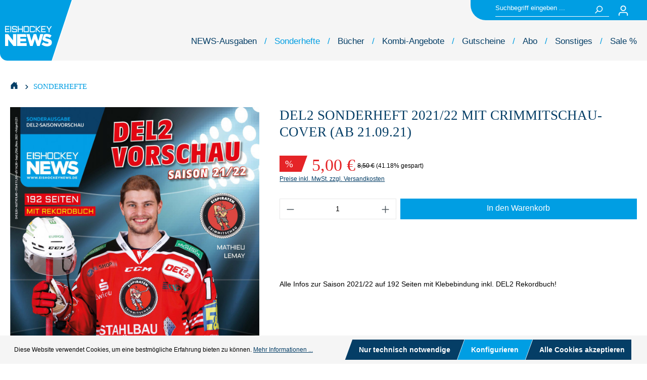

--- FILE ---
content_type: text/html; charset=UTF-8
request_url: https://shop.eishockeynews.de/del2-sonderheft-2021-22-mit-crimmitschau-cover.html
body_size: 9986
content:
<!DOCTYPE html><html lang="de-DE" itemscope="itemscope" itemtype="https://schema.org/WebPage"><head><meta charset="utf-8"><meta name="viewport" content="width=device-width, initial-scale=1, shrink-to-fit=no"><meta name="author" content=""><meta name="robots" content="index,follow"><meta name="revisit-after" content="15 days"><meta name="keywords" content=""><meta name="description" content="Alle Infos zur Saison 2021/22 auf 192 Seiten mit Klebebindung inkl. DEL2 Rekordbuch!"><meta property="og:locale" content="de_DE"/><meta property="og:type" content="product"><meta property="og:site_name" content="Eishockey NEWS"><meta property="og:url" content="https://shop.eishockeynews.de/del2-sonderheft-2021-22-mit-crimmitschau-cover.html"><meta property="og:title" content="DEL2 Sonderheft 2021/22 mit Crimmitschau-Cover (ab 21.09.21) | DEL2_CRI_21_22"><meta property="og:description" content="Alle Infos zur Saison 2021/22 auf 192 Seiten mit Klebebindung inkl. DEL2 Rekordbuch!"><meta property="og:image" content="https://shop.eishockeynews.de/media/bb/ba/4f/1648119393/SH_2021_EPC.jpg"><meta property="product:price:amount" content="5"><meta property="product:price:currency" content="EUR"><meta property="product:product_link" content="https://shop.eishockeynews.de/del2-sonderheft-2021-22-mit-crimmitschau-cover.html"><meta name="twitter:card" content="product"><meta name="twitter:site" content="Eishockey NEWS"><meta name="twitter:title" content="DEL2 Sonderheft 2021/22 mit Crimmitschau-Cover (ab 21.09.21) | DEL2_CRI_21_22"><meta name="twitter:description" content="Alle Infos zur Saison 2021/22 auf 192 Seiten mit Klebebindung inkl. DEL2 Rekordbuch!"><meta name="twitter:image" content="https://shop.eishockeynews.de/media/bb/ba/4f/1648119393/SH_2021_EPC.jpg"><meta itemprop="copyrightHolder" content="Eishockey NEWS"><meta itemprop="copyrightYear" content=""><meta itemprop="isFamilyFriendly" content="true"><meta itemprop="image" content="https://shop.eishockeynews.de/media/1d/5a/93/1664287284/EH_NEWS_Logo.svg"><link rel="shortcut icon" href="https://shop.eishockeynews.de/media/80/cf/30/1652708710/EH_NEWS_Favicon.png"><link rel="apple-touch-icon" sizes="180x180" href="https://shop.eishockeynews.de/media/1d/5a/93/1664287284/EH_NEWS_Logo.svg"><link rel="canonical" href="https://shop.eishockeynews.de/del2-sonderheft-2021-22-mit-crimmitschau-cover.html"><title itemprop="name">DEL2 Sonderheft 2021/22 mit Crimmitschau-Cover (ab 21.09.21) | DEL2_CRI_21_22</title><link rel="stylesheet" href="https://shop.eishockeynews.de/theme/20fedbb827b3df281d2270dd36f3bc46/css/all.css?1769048134"> <script>window.features={"V6_5_0_0":true,"v6.5.0.0":true,"V6_6_0_0":false,"v6.6.0.0":false,"V6_7_0_0":false,"v6.7.0.0":false,"VUE3":false,"vue3":false,"JOIN_FILTER":false,"join.filter":false,"MEDIA_PATH":false,"media.path":false,"ES_MULTILINGUAL_INDEX":false,"es.multilingual.index":false,"STOCK_HANDLING":false,"stock.handling":false,"ASYNC_THEME_COMPILATION":false,"async.theme.compilation":false};window.dataLayer=window.dataLayer||[];function gtag(){dataLayer.push(arguments);}
(()=>{const analyticsStorageEnabled=document.cookie.split(';').some((item)=>item.trim().includes('google-analytics-enabled=1'));const adsEnabled=document.cookie.split(';').some((item)=>item.trim().includes('google-ads-enabled=1'));gtag('consent','default',{'ad_user_data':adsEnabled?'granted':'denied','ad_storage':adsEnabled?'granted':'denied','ad_personalization':adsEnabled?'granted':'denied','analytics_storage':analyticsStorageEnabled?'granted':'denied'});})();window.shopwareAnalytics={trackingId:'',merchantConsent:true,debug:false,storefrontController:'Product',storefrontAction:'index',storefrontRoute:'frontend.detail.page',storefrontCmsPageType:null,};window.useDefaultCookieConsent=true;window.activeNavigationId='38ffa6ab86324f30ae44e64d94b9c8a9';window.router={'frontend.cart.offcanvas':'/checkout/offcanvas','frontend.cookie.offcanvas':'/cookie/offcanvas','frontend.checkout.finish.page':'/checkout/finish','frontend.checkout.info':'/widgets/checkout/info','frontend.menu.offcanvas':'/widgets/menu/offcanvas','frontend.cms.page':'/widgets/cms','frontend.cms.navigation.page':'/widgets/cms/navigation','frontend.account.addressbook':'/widgets/account/address-book','frontend.country.country-data':'/country/country-state-data','frontend.app-system.generate-token':'/app-system/Placeholder/generate-token',};window.salesChannelId='404d4ef09b7449ef920a1ad69d9bd4a8';window.router['frontend.shopware_analytics.customer.data']='/storefront/script/shopware-analytics-customer';window.breakpoints={"xs":0,"sm":576,"md":768,"lg":992,"xl":1200};window.themeAssetsPublicPath='https://shop.eishockeynews.de/theme/8cbfa1152bd94c199801f48c4c63e7bc/assets/';</script> <script src="https://shop.eishockeynews.de/theme/20fedbb827b3df281d2270dd36f3bc46/js/all.js?1769048134" defer></script></head><body class="is-ctl-product is-act-index"><noscript class="noscript-main"><div role="alert" class="alert alert-info alert-has-icon"> <span class="icon icon-info"><svg xmlns="http://www.w3.org/2000/svg" xmlns:xlink="http://www.w3.org/1999/xlink" width="24" height="24" viewBox="0 0 24 24"><defs><path d="M12 7c.5523 0 1 .4477 1 1s-.4477 1-1 1-1-.4477-1-1 .4477-1 1-1zm1 9c0 .5523-.4477 1-1 1s-1-.4477-1-1v-5c0-.5523.4477-1 1-1s1 .4477 1 1v5zm11-4c0 6.6274-5.3726 12-12 12S0 18.6274 0 12 5.3726 0 12 0s12 5.3726 12 12zM12 2C6.4772 2 2 6.4772 2 12s4.4772 10 10 10 10-4.4772 10-10S17.5228 2 12 2z" id="icons-default-info" /></defs><use xlink:href="#icons-default-info" fill="#758CA3" fill-rule="evenodd" /></svg></span> <div class="alert-content-container"><div class="alert-content"> Um unseren Shop in vollem Umfang nutzen zu können, empfehlen wir Ihnen Javascript in Ihrem Browser zu aktivieren. </div></div></div></noscript><header class="nt-header"><div class="nt-header--logo"><div class="header-logo-main"><a class="header-logo-main-link" href="/" title="Zur Startseite gehen"><picture class="header-logo-picture"><img src="https://shop.eishockeynews.de/media/1d/5a/93/1664287284/EH_NEWS_Logo.svg" alt="Zur Startseite gehen" class="img-fluid header-logo-main-img"></picture></a></div></div><div class="nt-header--container" data-header-search><div class="nt-header--action-item nav-main-toggle"> <button class="btn nav-main-toggle-btn header-actions-btn" type="button" data-offcanvas-menu="true" aria-label="Menü"> <span class="icon icon-stack"><svg xmlns="http://www.w3.org/2000/svg" xmlns:xlink="http://www.w3.org/1999/xlink" width="24" height="24" viewBox="0 0 24 24"><defs><path d="M3 13c-.5523 0-1-.4477-1-1s.4477-1 1-1h18c.5523 0 1 .4477 1 1s-.4477 1-1 1H3zm0-7c-.5523 0-1-.4477-1-1s.4477-1 1-1h18c.5523 0 1 .4477 1 1s-.4477 1-1 1H3zm0 14c-.5523 0-1-.4477-1-1s.4477-1 1-1h18c.5523 0 1 .4477 1 1s-.4477 1-1 1H3z" id="icons-default-stack" /></defs><use xlink:href="#icons-default-stack" fill="#758CA3" fill-rule="evenodd" /></svg></span> </button> </div><div class="main-navigation" id="mainNavigation" data-flyout-menu="true"><div class="container"><nav class="nav main-navigation-menu" itemscope="itemscope" itemtype="http://schema.org/SiteNavigationElement"><a class="nav-link main-navigation-link nav-item-9e008a33dcb94952b14c2c889397677b home-link" href="/" itemprop="url" title="Home"><div class="main-navigation-link-text"> <span itemprop="name">Home</span> </div></a><a class="nav-link main-navigation-link nav-item-d9416f2044c84ea9956b7bbc3b6d0348 " href="https://shop.eishockeynews.de/news-ausgaben.html" itemprop="url" data-flyout-menu-trigger="d9416f2044c84ea9956b7bbc3b6d0348" title="NEWS-Ausgaben"><div class="main-navigation-link-text"> <span itemprop="name">NEWS-Ausgaben</span> </div></a><a class="nav-link main-navigation-link nav-item-38ffa6ab86324f30ae44e64d94b9c8a9 active" href="https://shop.eishockeynews.de/sonderhefte.html" itemprop="url" data-flyout-menu-trigger="38ffa6ab86324f30ae44e64d94b9c8a9" title="Sonderhefte"><div class="main-navigation-link-text"> <span itemprop="name">Sonderhefte</span> </div></a><a class="nav-link main-navigation-link nav-item-ddfd702673474e449d300abe20917ce3 " href="https://shop.eishockeynews.de/eishockey-buecher.html" itemprop="url" data-flyout-menu-trigger="ddfd702673474e449d300abe20917ce3" title="Bücher"><div class="main-navigation-link-text"> <span itemprop="name">Bücher</span> </div></a><a class="nav-link main-navigation-link nav-item-3da2ac3c2b8b4394b3f7eb476314bf80 " href="https://shop.eishockeynews.de/shop-spezial.html" itemprop="url" title="Kombi-Angebote"><div class="main-navigation-link-text"> <span itemprop="name">Kombi-Angebote</span> </div></a><a class="nav-link main-navigation-link nav-item-dce2c28ebf0240569a1a67d8c6870879 " href="https://shop.eishockeynews.de/Gutscheine/" itemprop="url" title="Gutscheine"><div class="main-navigation-link-text"> <span itemprop="name">Gutscheine</span> </div></a><a class="nav-link main-navigation-link nav-item-6b08b318174d4612b1080f3b5f673a5d " href="https://shop.eishockeynews.de/abo.html" itemprop="url" title="Abo"><div class="main-navigation-link-text"> <span itemprop="name">Abo</span> </div></a><a class="nav-link main-navigation-link nav-item-0bb5ee58e30e47fc895996b77d7d9c60 " href="https://shop.eishockeynews.de/Sonstiges/" itemprop="url" data-flyout-menu-trigger="0bb5ee58e30e47fc895996b77d7d9c60" title="Sonstiges"><div class="main-navigation-link-text"> <span itemprop="name">Sonstiges</span> </div></a><a class="nav-link main-navigation-link nav-item-b3263afc8cec4ac580ad0ad2a8f212ca " href="https://shop.eishockeynews.de/Sale/" itemprop="url" title="Sale %"><div class="main-navigation-link-text"> <span itemprop="name">Sale %</span> </div></a></nav></div><div class="navigation-flyouts"><div class="navigation-flyout" data-flyout-menu-id="d9416f2044c84ea9956b7bbc3b6d0348"><div class="container"><div class="row navigation-flyout-bar"><div class="col"><div class="navigation-flyout-category-link"><a class="nav-link" href="https://shop.eishockeynews.de/news-ausgaben.html" itemprop="url" title="NEWS-Ausgaben"> Zur Kategorie NEWS-Ausgaben <span class="icon icon-arrow-right icon-primary"><svg xmlns="http://www.w3.org/2000/svg" xmlns:xlink="http://www.w3.org/1999/xlink" width="16" height="16" viewBox="0 0 16 16"><defs><path id="icons-solid-arrow-right" d="M6.7071 6.2929c-.3905-.3905-1.0237-.3905-1.4142 0-.3905.3905-.3905 1.0237 0 1.4142l3 3c.3905.3905 1.0237.3905 1.4142 0l3-3c.3905-.3905.3905-1.0237 0-1.4142-.3905-.3905-1.0237-.3905-1.4142 0L9 8.5858l-2.2929-2.293z" /></defs><use transform="rotate(-90 9 8.5)" xlink:href="#icons-solid-arrow-right" fill="#758CA3" fill-rule="evenodd" /></svg></span> </a></div></div><div class="col-auto"><div class="navigation-flyout-close js-close-flyout-menu"> <span class="icon icon-x"><svg xmlns="http://www.w3.org/2000/svg" xmlns:xlink="http://www.w3.org/1999/xlink" width="24" height="24" viewBox="0 0 24 24"><defs><path d="m10.5858 12-7.293-7.2929c-.3904-.3905-.3904-1.0237 0-1.4142.3906-.3905 1.0238-.3905 1.4143 0L12 10.5858l7.2929-7.293c.3905-.3904 1.0237-.3904 1.4142 0 .3905.3906.3905 1.0238 0 1.4143L13.4142 12l7.293 7.2929c.3904.3905.3904 1.0237 0 1.4142-.3906.3905-1.0238.3905-1.4143 0L12 13.4142l-7.2929 7.293c-.3905.3904-1.0237.3904-1.4142 0-.3905-.3906-.3905-1.0238 0-1.4143L10.5858 12z" id="icons-default-x" /></defs><use xlink:href="#icons-default-x" fill="#758CA3" fill-rule="evenodd" /></svg></span> </div></div></div><div class="row navigation-flyout-content"><div class="col"><div class="navigation-flyout-categories"><div class="row navigation-flyout-categories is-level-0"><div class="col-3 navigation-flyout-col"><a class="nav-item nav-link navigation-flyout-link is-level-0" href="https://shop.eishockeynews.de/news-ausgaben/eishockey-news-jahrgange.html" itemprop="url" title="Komplette Jahrgänge"> <span itemprop="name">Komplette Jahrgänge</span> </a><div class="navigation-flyout-categories is-level-1"></div></div><div class="col-3 navigation-flyout-col"><a class="nav-item nav-link navigation-flyout-link is-level-0" href="https://shop.eishockeynews.de/NEWS-Ausgaben/2026/" itemprop="url" title="2026"> <span itemprop="name">2026</span> </a><div class="navigation-flyout-categories is-level-1"></div></div><div class="col-3 navigation-flyout-col"><a class="nav-item nav-link navigation-flyout-link is-level-0" href="https://shop.eishockeynews.de/NEWS-Ausgaben/2025/" itemprop="url" title="2025"> <span itemprop="name">2025</span> </a><div class="navigation-flyout-categories is-level-1"></div></div><div class="col-3 navigation-flyout-col"><a class="nav-item nav-link navigation-flyout-link is-level-0" href="https://shop.eishockeynews.de/NEWS-Ausgaben/2024/" itemprop="url" title="2024"> <span itemprop="name">2024</span> </a><div class="navigation-flyout-categories is-level-1"></div></div><div class="col-3 navigation-flyout-col"><a class="nav-item nav-link navigation-flyout-link is-level-0" href="https://shop.eishockeynews.de/NEWS-Ausgaben/2023/" itemprop="url" title="2023"> <span itemprop="name">2023</span> </a><div class="navigation-flyout-categories is-level-1"></div></div><div class="col-3 navigation-flyout-col"><a class="nav-item nav-link navigation-flyout-link is-level-0" href="https://shop.eishockeynews.de/news-ausgaben/news-ausgaben-2022.html" itemprop="url" title="2022"> <span itemprop="name">2022</span> </a><div class="navigation-flyout-categories is-level-1"></div></div><div class="col-3 navigation-flyout-col"><a class="nav-item nav-link navigation-flyout-link is-level-0" href="https://shop.eishockeynews.de/news-ausgaben/news-ausgaben-2021.html" itemprop="url" title="2021"> <span itemprop="name">2021</span> </a><div class="navigation-flyout-categories is-level-1"></div></div><div class="col-3 navigation-flyout-col"><a class="nav-item nav-link navigation-flyout-link is-level-0" href="https://shop.eishockeynews.de/news-ausgaben/news-ausgabe-2020.html" itemprop="url" title="2020"> <span itemprop="name">2020</span> </a><div class="navigation-flyout-categories is-level-1"></div></div><div class="col-3 navigation-flyout-col"><a class="nav-item nav-link navigation-flyout-link is-level-0" href="https://shop.eishockeynews.de/news-ausgaben/news-ausgaben-2019.html" itemprop="url" title="2019"> <span itemprop="name">2019</span> </a><div class="navigation-flyout-categories is-level-1"></div></div><div class="col-3 navigation-flyout-col"><a class="nav-item nav-link navigation-flyout-link is-level-0" href="https://shop.eishockeynews.de/news-ausgaben/news-ausgaben-2018.html" itemprop="url" title="2018"> <span itemprop="name">2018</span> </a><div class="navigation-flyout-categories is-level-1"></div></div><div class="col-3 navigation-flyout-col"><a class="nav-item nav-link navigation-flyout-link is-level-0" href="https://shop.eishockeynews.de/news-ausgaben/news-ausgaben-2017.html" itemprop="url" title="2017"> <span itemprop="name">2017</span> </a><div class="navigation-flyout-categories is-level-1"></div></div><div class="col-3 navigation-flyout-col"><a class="nav-item nav-link navigation-flyout-link is-level-0" href="https://shop.eishockeynews.de/news-ausgaben/news-ausgaben-2016.html" itemprop="url" title="2016"> <span itemprop="name">2016</span> </a><div class="navigation-flyout-categories is-level-1"></div></div><div class="col-3 navigation-flyout-col"><a class="nav-item nav-link navigation-flyout-link is-level-0" href="https://shop.eishockeynews.de/news-ausgaben/news-ausgaben-2015.html" itemprop="url" title="2015"> <span itemprop="name">2015</span> </a><div class="navigation-flyout-categories is-level-1"></div></div><div class="col-3 navigation-flyout-col"><a class="nav-item nav-link navigation-flyout-link is-level-0" href="https://shop.eishockeynews.de/news-ausgaben/news-ausgaben-2014.html" itemprop="url" title="2014"> <span itemprop="name">2014</span> </a><div class="navigation-flyout-categories is-level-1"></div></div><div class="col-3 navigation-flyout-col"><a class="nav-item nav-link navigation-flyout-link is-level-0" href="https://shop.eishockeynews.de/news-ausgaben/news-ausgaben-2013.html" itemprop="url" title="2013"> <span itemprop="name">2013</span> </a><div class="navigation-flyout-categories is-level-1"></div></div><div class="col-3 navigation-flyout-col"><a class="nav-item nav-link navigation-flyout-link is-level-0" href="https://shop.eishockeynews.de/news-ausgaben/news-ausgaben-2012.html" itemprop="url" title="2012"> <span itemprop="name">2012</span> </a><div class="navigation-flyout-categories is-level-1"></div></div><div class="col-3 navigation-flyout-col"><a class="nav-item nav-link navigation-flyout-link is-level-0" href="https://shop.eishockeynews.de/news-ausgaben/news-ausgaben-2011.html" itemprop="url" title="2011"> <span itemprop="name">2011</span> </a><div class="navigation-flyout-categories is-level-1"></div></div><div class="col-3 navigation-flyout-col"><a class="nav-item nav-link navigation-flyout-link is-level-0" href="https://shop.eishockeynews.de/news-ausgaben/news2010.html" itemprop="url" title="2010"> <span itemprop="name">2010</span> </a><div class="navigation-flyout-categories is-level-1"></div></div><div class="col-3 navigation-flyout-col"><a class="nav-item nav-link navigation-flyout-link is-level-0" href="https://shop.eishockeynews.de/news-ausgaben/newsausgaben1.html" itemprop="url" title="2009"> <span itemprop="name">2009</span> </a><div class="navigation-flyout-categories is-level-1"></div></div><div class="col-3 navigation-flyout-col"><a class="nav-item nav-link navigation-flyout-link is-level-0" href="https://shop.eishockeynews.de/news-ausgaben/newsausgaben.html" itemprop="url" title="2008"> <span itemprop="name">2008</span> </a><div class="navigation-flyout-categories is-level-1"></div></div><div class="col-3 navigation-flyout-col"><a class="nav-item nav-link navigation-flyout-link is-level-0" href="https://shop.eishockeynews.de/news-ausgaben/2007.html" itemprop="url" title="2007"> <span itemprop="name">2007</span> </a><div class="navigation-flyout-categories is-level-1"></div></div><div class="col-3 navigation-flyout-col"><a class="nav-item nav-link navigation-flyout-link is-level-0" href="https://shop.eishockeynews.de/news-ausgaben/eishockey-news-ausgaben.html" itemprop="url" title="2006"> <span itemprop="name">2006</span> </a><div class="navigation-flyout-categories is-level-1"></div></div><div class="col-3 navigation-flyout-col"><a class="nav-item nav-link navigation-flyout-link is-level-0" href="https://shop.eishockeynews.de/news-ausgaben/eishockey-news-ausgaben0.html" itemprop="url" title="2005"> <span itemprop="name">2005</span> </a><div class="navigation-flyout-categories is-level-1"></div></div><div class="col-3 navigation-flyout-col"><a class="nav-item nav-link navigation-flyout-link is-level-0" href="https://shop.eishockeynews.de/news-ausgaben/eishockey-news-ausgaben1.html" itemprop="url" title="2004"> <span itemprop="name">2004</span> </a><div class="navigation-flyout-categories is-level-1"></div></div></div></div></div></div></div></div><div class="navigation-flyout" data-flyout-menu-id="38ffa6ab86324f30ae44e64d94b9c8a9"><div class="container"><div class="row navigation-flyout-bar"><div class="col"><div class="navigation-flyout-category-link"><a class="nav-link" href="https://shop.eishockeynews.de/sonderhefte.html" itemprop="url" title="Sonderhefte"> Zur Kategorie Sonderhefte <span class="icon icon-arrow-right icon-primary"><svg xmlns="http://www.w3.org/2000/svg" xmlns:xlink="http://www.w3.org/1999/xlink" width="16" height="16" viewBox="0 0 16 16"><defs><path id="icons-solid-arrow-right" d="M6.7071 6.2929c-.3905-.3905-1.0237-.3905-1.4142 0-.3905.3905-.3905 1.0237 0 1.4142l3 3c.3905.3905 1.0237.3905 1.4142 0l3-3c.3905-.3905.3905-1.0237 0-1.4142-.3905-.3905-1.0237-.3905-1.4142 0L9 8.5858l-2.2929-2.293z" /></defs><use transform="rotate(-90 9 8.5)" xlink:href="#icons-solid-arrow-right" fill="#758CA3" fill-rule="evenodd" /></svg></span> </a></div></div><div class="col-auto"><div class="navigation-flyout-close js-close-flyout-menu"> <span class="icon icon-x"><svg xmlns="http://www.w3.org/2000/svg" xmlns:xlink="http://www.w3.org/1999/xlink" width="24" height="24" viewBox="0 0 24 24"><defs><path d="m10.5858 12-7.293-7.2929c-.3904-.3905-.3904-1.0237 0-1.4142.3906-.3905 1.0238-.3905 1.4143 0L12 10.5858l7.2929-7.293c.3905-.3904 1.0237-.3904 1.4142 0 .3905.3906.3905 1.0238 0 1.4143L13.4142 12l7.293 7.2929c.3904.3905.3904 1.0237 0 1.4142-.3906.3905-1.0238.3905-1.4143 0L12 13.4142l-7.2929 7.293c-.3905.3904-1.0237.3904-1.4142 0-.3905-.3906-.3905-1.0238 0-1.4143L10.5858 12z" id="icons-default-x" /></defs><use xlink:href="#icons-default-x" fill="#758CA3" fill-rule="evenodd" /></svg></span> </div></div></div><div class="row navigation-flyout-content"><div class="col"><div class="navigation-flyout-categories"><div class="row navigation-flyout-categories is-level-0"><div class="col-3 navigation-flyout-col"><a class="nav-item nav-link navigation-flyout-link is-level-0" href="https://shop.eishockeynews.de/del-sonderhefte/kompletter-jahrgang-sonderheft.html" itemprop="url" title="Komplette Jahrgänge"> <span itemprop="name">Komplette Jahrgänge</span> </a><div class="navigation-flyout-categories is-level-1"></div></div><div class="col-3 navigation-flyout-col"><a class="nav-item nav-link navigation-flyout-link is-level-0" href="https://shop.eishockeynews.de/del-sonderhefte/del-sonderhefte-ab.html" itemprop="url" title="DEL Saisonvorschau"> <span itemprop="name">DEL Saisonvorschau</span> </a><div class="navigation-flyout-categories is-level-1"><div class="navigation-flyout-col"><a class="nav-item nav-link navigation-flyout-link is-level-1" href="https://shop.eishockeynews.de/Sonderhefte/DEL-Saisonvorschau/DEL-Sonderhefte-2025-26/" itemprop="url" title="DEL-Sonderhefte 2025/26"> <span itemprop="name">DEL-Sonderhefte 2025/26</span> </a><div class="navigation-flyout-categories is-level-2"></div></div><div class="navigation-flyout-col"><a class="nav-item nav-link navigation-flyout-link is-level-1" href="https://shop.eishockeynews.de/Sonderhefte/DEL-Saisonvorschau/DEL-Sonderhefte-2024-25/" itemprop="url" title="DEL-Sonderhefte 2024/25"> <span itemprop="name">DEL-Sonderhefte 2024/25</span> </a><div class="navigation-flyout-categories is-level-2"></div></div><div class="navigation-flyout-col"><a class="nav-item nav-link navigation-flyout-link is-level-1" href="https://shop.eishockeynews.de/Sonderhefte/DEL-Saisonvorschau/DEL-Sonderhefte-2023-24/" itemprop="url" title="DEL-Sonderhefte 2023/24"> <span itemprop="name">DEL-Sonderhefte 2023/24</span> </a><div class="navigation-flyout-categories is-level-2"></div></div><div class="navigation-flyout-col"><a class="nav-item nav-link navigation-flyout-link is-level-1" href="https://shop.eishockeynews.de/del-sonderhefte/del-sonderhefte-ab/del-sonderhefte-2022-23.html" itemprop="url" title="DEL-Sonderhefte 2022/23"> <span itemprop="name">DEL-Sonderhefte 2022/23</span> </a><div class="navigation-flyout-categories is-level-2"></div></div><div class="navigation-flyout-col"><a class="nav-item nav-link navigation-flyout-link is-level-1" href="https://shop.eishockeynews.de/del-sonderhefte/del-sonderhefte-ab/del-sonderhefte-2021-22.html" itemprop="url" title="DEL-Sonderhefte 2021/22"> <span itemprop="name">DEL-Sonderhefte 2021/22</span> </a><div class="navigation-flyout-categories is-level-2"></div></div><div class="navigation-flyout-col"><a class="nav-item nav-link navigation-flyout-link is-level-1" href="https://shop.eishockeynews.de/del-sonderhefte/del-sonderhefte-ab/del-sonderhefte-2020-21.html" itemprop="url" title="DEL-Sonderhefte 2020/21"> <span itemprop="name">DEL-Sonderhefte 2020/21</span> </a><div class="navigation-flyout-categories is-level-2"></div></div><div class="navigation-flyout-col"><a class="nav-item nav-link navigation-flyout-link is-level-1" href="https://shop.eishockeynews.de/del-sonderhefte/del-sonderhefte-ab/del-sonderhefte-2019-20.html" itemprop="url" title="DEL-Sonderhefte 2019/20"> <span itemprop="name">DEL-Sonderhefte 2019/20</span> </a><div class="navigation-flyout-categories is-level-2"></div></div><div class="navigation-flyout-col"><a class="nav-item nav-link navigation-flyout-link is-level-1" href="https://shop.eishockeynews.de/del-sonderhefte/del-sonderhefte-ab/del-sonderhefte-2018-19.html" itemprop="url" title="DEL-Sonderhefte 2018/19"> <span itemprop="name">DEL-Sonderhefte 2018/19</span> </a><div class="navigation-flyout-categories is-level-2"></div></div><div class="navigation-flyout-col"><a class="nav-item nav-link navigation-flyout-link is-level-1" href="https://shop.eishockeynews.de/del-sonderhefte/del-sonderhefte-ab/del-sonderhefte-2017-18.html" itemprop="url" title="DEL-Sonderhefte 2017/18"> <span itemprop="name">DEL-Sonderhefte 2017/18</span> </a><div class="navigation-flyout-categories is-level-2"></div></div><div class="navigation-flyout-col"><a class="nav-item nav-link navigation-flyout-link is-level-1" href="https://shop.eishockeynews.de/del-sonderhefte/del-sonderhefte-ab/del-sonderhefte-2016-17.html" itemprop="url" title="DEL-Sonderhefte 2016/17"> <span itemprop="name">DEL-Sonderhefte 2016/17</span> </a><div class="navigation-flyout-categories is-level-2"></div></div><div class="navigation-flyout-col"><a class="nav-item nav-link navigation-flyout-link is-level-1" href="https://shop.eishockeynews.de/del-sonderhefte/del-sonderhefte-ab/del-sonderhefte-2015-16.html" itemprop="url" title="DEL-Sonderhefte 2015/16"> <span itemprop="name">DEL-Sonderhefte 2015/16</span> </a><div class="navigation-flyout-categories is-level-2"></div></div><div class="navigation-flyout-col"><a class="nav-item nav-link navigation-flyout-link is-level-1" href="https://shop.eishockeynews.de/del-sonderhefte/del-sonderhefte-ab/del-sonderhefte-2014-15.html" itemprop="url" title="DEL-Sonderhefte 2014/15"> <span itemprop="name">DEL-Sonderhefte 2014/15</span> </a><div class="navigation-flyout-categories is-level-2"></div></div><div class="navigation-flyout-col"><a class="nav-item nav-link navigation-flyout-link is-level-1" href="https://shop.eishockeynews.de/del-sonderhefte/del-sonderhefte-ab/del-sonderhefte-2013-14.html" itemprop="url" title="DEL-Sonderhefte 2013/14"> <span itemprop="name">DEL-Sonderhefte 2013/14</span> </a><div class="navigation-flyout-categories is-level-2"></div></div><div class="navigation-flyout-col"><a class="nav-item nav-link navigation-flyout-link is-level-1" href="https://shop.eishockeynews.de/Sonderhefte/DEL-Saisonvorschau/DEL-Sonderhefte-ab-1997-98/" itemprop="url" title="DEL-Sonderhefte ab 1997/98"> <span itemprop="name">DEL-Sonderhefte ab 1997/98</span> </a><div class="navigation-flyout-categories is-level-2"></div></div></div></div><div class="col-3 navigation-flyout-col"><a class="nav-item nav-link navigation-flyout-link is-level-0" href="https://shop.eishockeynews.de/del-sonderhefte/ligen-sonderhefte-ab.html" itemprop="url" title="DEL2 Saisonvorschau"> <span itemprop="name">DEL2 Saisonvorschau</span> </a><div class="navigation-flyout-categories is-level-1"><div class="navigation-flyout-col"><a class="nav-item nav-link navigation-flyout-link is-level-1" href="https://shop.eishockeynews.de/Sonderhefte/DEL2-Saisonvorschau/DEL2-Sonderhefte-2025-26/" itemprop="url" title="DEL2-Sonderhefte 2025/26"> <span itemprop="name">DEL2-Sonderhefte 2025/26</span> </a><div class="navigation-flyout-categories is-level-2"></div></div><div class="navigation-flyout-col"><a class="nav-item nav-link navigation-flyout-link is-level-1" href="https://shop.eishockeynews.de/Sonderhefte/DEL2-Saisonvorschau/DEL2-Sonderhefte-2024-25/" itemprop="url" title="DEL2-Sonderhefte 2024/25"> <span itemprop="name">DEL2-Sonderhefte 2024/25</span> </a><div class="navigation-flyout-categories is-level-2"></div></div><div class="navigation-flyout-col"><a class="nav-item nav-link navigation-flyout-link is-level-1" href="https://shop.eishockeynews.de/Sonderhefte/DEL2-Saisonvorschau/DEL2-Sonderhefte-2023-24/" itemprop="url" title="DEL2-Sonderhefte 2023/24"> <span itemprop="name">DEL2-Sonderhefte 2023/24</span> </a><div class="navigation-flyout-categories is-level-2"></div></div><div class="navigation-flyout-col"><a class="nav-item nav-link navigation-flyout-link is-level-1" href="https://shop.eishockeynews.de/del-sonderhefte/ligen-sonderhefte-ab/del2-sonderhefte-2022-23.html" itemprop="url" title="DEL2-Sonderhefte 2022/23"> <span itemprop="name">DEL2-Sonderhefte 2022/23</span> </a><div class="navigation-flyout-categories is-level-2"></div></div><div class="navigation-flyout-col"><a class="nav-item nav-link navigation-flyout-link is-level-1" href="https://shop.eishockeynews.de/del-sonderhefte/ligen-sonderhefte-ab/del2-sonderhefte-2021-22.html" itemprop="url" title="DEL2-Sonderhefte 2021/22"> <span itemprop="name">DEL2-Sonderhefte 2021/22</span> </a><div class="navigation-flyout-categories is-level-2"></div></div><div class="navigation-flyout-col"><a class="nav-item nav-link navigation-flyout-link is-level-1" href="https://shop.eishockeynews.de/del-sonderhefte/ligen-sonderhefte-ab/del2-sonderhefte-2020-21.html" itemprop="url" title="DEL2 Sonderhefte 2020/21"> <span itemprop="name">DEL2 Sonderhefte 2020/21</span> </a><div class="navigation-flyout-categories is-level-2"></div></div><div class="navigation-flyout-col"><a class="nav-item nav-link navigation-flyout-link is-level-1" href="https://shop.eishockeynews.de/del-sonderhefte/ligen-sonderhefte-ab/del2-sonderhefte-2019-20.html" itemprop="url" title="DEL2 Sonderhefte 2019/20"> <span itemprop="name">DEL2 Sonderhefte 2019/20</span> </a><div class="navigation-flyout-categories is-level-2"></div></div><div class="navigation-flyout-col"><a class="nav-item nav-link navigation-flyout-link is-level-1" href="https://shop.eishockeynews.de/del-sonderhefte/ligen-sonderhefte-ab/del2-sonderhefte-2018-19.html" itemprop="url" title="DEL2-Sonderhefte 2018/19"> <span itemprop="name">DEL2-Sonderhefte 2018/19</span> </a><div class="navigation-flyout-categories is-level-2"></div></div><div class="navigation-flyout-col"><a class="nav-item nav-link navigation-flyout-link is-level-1" href="https://shop.eishockeynews.de/del-sonderhefte/ligen-sonderhefte-ab/del2-sonderhefte-2017-18.html" itemprop="url" title="DEL2-Sonderhefte 2017/18"> <span itemprop="name">DEL2-Sonderhefte 2017/18</span> </a><div class="navigation-flyout-categories is-level-2"></div></div><div class="navigation-flyout-col"><a class="nav-item nav-link navigation-flyout-link is-level-1" href="https://shop.eishockeynews.de/del-sonderhefte/ligen-sonderhefte-ab/del2-sonderhefte-2016-17.html" itemprop="url" title="DEL2-Sonderhefte 2016/17"> <span itemprop="name">DEL2-Sonderhefte 2016/17</span> </a><div class="navigation-flyout-categories is-level-2"></div></div><div class="navigation-flyout-col"><a class="nav-item nav-link navigation-flyout-link is-level-1" href="https://shop.eishockeynews.de/del-sonderhefte/ligen-sonderhefte-ab/del2-sonderhefte-2015-16.html" itemprop="url" title="DEL2-Sonderhefte 2015/16"> <span itemprop="name">DEL2-Sonderhefte 2015/16</span> </a><div class="navigation-flyout-categories is-level-2"></div></div><div class="navigation-flyout-col"><a class="nav-item nav-link navigation-flyout-link is-level-1" href="https://shop.eishockeynews.de/del-sonderhefte/ligen-sonderhefte-ab/del2-sonderhefte-2014-15.html" itemprop="url" title="DEL2 Sonderhefte 2014/15"> <span itemprop="name">DEL2 Sonderhefte 2014/15</span> </a><div class="navigation-flyout-categories is-level-2"></div></div><div class="navigation-flyout-col"><a class="nav-item nav-link navigation-flyout-link is-level-1" href="https://shop.eishockeynews.de/del-sonderhefte/ligen-sonderhefte-ab/2-bl-sonderhefte-2013-14.html" itemprop="url" title="DEL2-Sonderhefte 2013/14"> <span itemprop="name">DEL2-Sonderhefte 2013/14</span> </a><div class="navigation-flyout-categories is-level-2"></div></div><div class="navigation-flyout-col"><a class="nav-item nav-link navigation-flyout-link is-level-1" href="https://shop.eishockeynews.de/Sonderhefte/DEL2-Saisonvorschau/2.-Bundesliga-Ligenhefte-ab-1997-98/" itemprop="url" title="2. Bundesliga/Ligenhefte ab 1997/98"> <span itemprop="name">2. Bundesliga/Ligenhefte ab 1997/98</span> </a><div class="navigation-flyout-categories is-level-2"></div></div></div></div><div class="col-3 navigation-flyout-col"><a class="nav-item nav-link navigation-flyout-link is-level-0" href="https://shop.eishockeynews.de/del-sonderhefte/oberliga.html" itemprop="url" title="Oberligen Saisonvorschau"> <span itemprop="name">Oberligen Saisonvorschau</span> </a><div class="navigation-flyout-categories is-level-1"></div></div><div class="col-3 navigation-flyout-col"><a class="nav-item nav-link navigation-flyout-link is-level-0" href="https://shop.eishockeynews.de/del-sonderhefte/nhlvorschau.html" itemprop="url" title="NHL Saisonvorschau"> <span itemprop="name">NHL Saisonvorschau</span> </a><div class="navigation-flyout-categories is-level-1"></div></div><div class="col-3 navigation-flyout-col"><a class="nav-item nav-link navigation-flyout-link is-level-0" href="https://shop.eishockeynews.de/del-sonderhefte/sonderhefte-stars.html" itemprop="url" title="Playoffs / Stars des dt. Eishockeys"> <span itemprop="name">Playoffs / Stars des dt. Eishockeys</span> </a><div class="navigation-flyout-categories is-level-1"></div></div><div class="col-3 navigation-flyout-col"><a class="nav-item nav-link navigation-flyout-link is-level-0" href="https://shop.eishockeynews.de/del-sonderhefte/sonderhefte-saisonruec.html" itemprop="url" title="Rückblick"> <span itemprop="name">Rückblick</span> </a><div class="navigation-flyout-categories is-level-1"></div></div><div class="col-3 navigation-flyout-col"><a class="nav-item nav-link navigation-flyout-link is-level-0" href="https://shop.eishockeynews.de/Sonderhefte/Sonstiges/" itemprop="url" title="Sonstiges"> <span itemprop="name">Sonstiges</span> </a><div class="navigation-flyout-categories is-level-1"><div class="navigation-flyout-col"><a class="nav-item nav-link navigation-flyout-link is-level-1" href="https://shop.eishockeynews.de/del-sonderhefte/sonderhefte-nordamerika.html" itemprop="url" title="Nordamerika Spezial"> <span itemprop="name">Nordamerika Spezial</span> </a><div class="navigation-flyout-categories is-level-2"></div></div><div class="navigation-flyout-col"><a class="nav-item nav-link navigation-flyout-link is-level-1" href="https://shop.eishockeynews.de/del-sonderhefte/international.html" itemprop="url" title="International Spezial"> <span itemprop="name">International Spezial</span> </a><div class="navigation-flyout-categories is-level-2"></div></div><div class="navigation-flyout-col"><a class="nav-item nav-link navigation-flyout-link is-level-1" href="https://shop.eishockeynews.de/del-sonderhefte/sonderhefte-europaeisches.html" itemprop="url" title="Europäisches Eishockey"> <span itemprop="name">Europäisches Eishockey</span> </a><div class="navigation-flyout-categories is-level-2"></div></div><div class="navigation-flyout-col"><a class="nav-item nav-link navigation-flyout-link is-level-1" href="https://shop.eishockeynews.de/del-sonderhefte/chronik-sonderhefte.html" itemprop="url" title="Chronik Sonderhefte"> <span itemprop="name">Chronik Sonderhefte</span> </a><div class="navigation-flyout-categories is-level-2"></div></div><div class="navigation-flyout-col"><a class="nav-item nav-link navigation-flyout-link is-level-1" href="https://shop.eishockeynews.de/del-sonderhefte/wm-sonderhefte.html" itemprop="url" title="WM Sonderhefte"> <span itemprop="name">WM Sonderhefte</span> </a><div class="navigation-flyout-categories is-level-2"></div></div><div class="navigation-flyout-col"><a class="nav-item nav-link navigation-flyout-link is-level-1" href="https://shop.eishockeynews.de/Sonderhefte/Sonstiges/NHL-Yearbook/" itemprop="url" title="NHL Yearbook"> <span itemprop="name">NHL Yearbook</span> </a><div class="navigation-flyout-categories is-level-2"></div></div></div></div></div></div></div></div></div></div><div class="navigation-flyout" data-flyout-menu-id="ddfd702673474e449d300abe20917ce3"><div class="container"><div class="row navigation-flyout-bar"><div class="col"><div class="navigation-flyout-category-link"><a class="nav-link" href="https://shop.eishockeynews.de/eishockey-buecher.html" itemprop="url" title="Bücher"> Zur Kategorie Bücher <span class="icon icon-arrow-right icon-primary"><svg xmlns="http://www.w3.org/2000/svg" xmlns:xlink="http://www.w3.org/1999/xlink" width="16" height="16" viewBox="0 0 16 16"><defs><path id="icons-solid-arrow-right" d="M6.7071 6.2929c-.3905-.3905-1.0237-.3905-1.4142 0-.3905.3905-.3905 1.0237 0 1.4142l3 3c.3905.3905 1.0237.3905 1.4142 0l3-3c.3905-.3905.3905-1.0237 0-1.4142-.3905-.3905-1.0237-.3905-1.4142 0L9 8.5858l-2.2929-2.293z" /></defs><use transform="rotate(-90 9 8.5)" xlink:href="#icons-solid-arrow-right" fill="#758CA3" fill-rule="evenodd" /></svg></span> </a></div></div><div class="col-auto"><div class="navigation-flyout-close js-close-flyout-menu"> <span class="icon icon-x"><svg xmlns="http://www.w3.org/2000/svg" xmlns:xlink="http://www.w3.org/1999/xlink" width="24" height="24" viewBox="0 0 24 24"><defs><path d="m10.5858 12-7.293-7.2929c-.3904-.3905-.3904-1.0237 0-1.4142.3906-.3905 1.0238-.3905 1.4143 0L12 10.5858l7.2929-7.293c.3905-.3904 1.0237-.3904 1.4142 0 .3905.3906.3905 1.0238 0 1.4143L13.4142 12l7.293 7.2929c.3904.3905.3904 1.0237 0 1.4142-.3906.3905-1.0238.3905-1.4143 0L12 13.4142l-7.2929 7.293c-.3905.3904-1.0237.3904-1.4142 0-.3905-.3906-.3905-1.0238 0-1.4143L10.5858 12z" id="icons-default-x" /></defs><use xlink:href="#icons-default-x" fill="#758CA3" fill-rule="evenodd" /></svg></span> </div></div></div><div class="row navigation-flyout-content"><div class="col"><div class="navigation-flyout-categories"><div class="row navigation-flyout-categories is-level-0"><div class="col-3 navigation-flyout-col"><a class="nav-item nav-link navigation-flyout-link is-level-0" href="https://shop.eishockeynews.de/eishockey-buecher/eishockey-buecher.html" itemprop="url" title="Eishockey Bücher (englisch) "> <span itemprop="name">Eishockey Bücher (englisch) </span> </a><div class="navigation-flyout-categories is-level-1"></div></div><div class="col-3 navigation-flyout-col"><a class="nav-item nav-link navigation-flyout-link is-level-0" href="https://shop.eishockeynews.de/eishockey-buecher/eishockey-buecher-deutsch.html" itemprop="url" title="Eishockey Bücher (deutsch)"> <span itemprop="name">Eishockey Bücher (deutsch)</span> </a><div class="navigation-flyout-categories is-level-1"></div></div><div class="col-3 navigation-flyout-col"><a class="nav-item nav-link navigation-flyout-link is-level-0" href="https://shop.eishockeynews.de/sonderausgaben.html" itemprop="url" title="Sonderausgaben"> <span itemprop="name">Sonderausgaben</span> </a><div class="navigation-flyout-categories is-level-1"></div></div></div></div></div></div></div></div><div class="navigation-flyout" data-flyout-menu-id="0bb5ee58e30e47fc895996b77d7d9c60"><div class="container"><div class="row navigation-flyout-bar"><div class="col"><div class="navigation-flyout-category-link"><a class="nav-link" href="https://shop.eishockeynews.de/Sonstiges/" itemprop="url" title="Sonstiges"> Zur Kategorie Sonstiges <span class="icon icon-arrow-right icon-primary"><svg xmlns="http://www.w3.org/2000/svg" xmlns:xlink="http://www.w3.org/1999/xlink" width="16" height="16" viewBox="0 0 16 16"><defs><path id="icons-solid-arrow-right" d="M6.7071 6.2929c-.3905-.3905-1.0237-.3905-1.4142 0-.3905.3905-.3905 1.0237 0 1.4142l3 3c.3905.3905 1.0237.3905 1.4142 0l3-3c.3905-.3905.3905-1.0237 0-1.4142-.3905-.3905-1.0237-.3905-1.4142 0L9 8.5858l-2.2929-2.293z" /></defs><use transform="rotate(-90 9 8.5)" xlink:href="#icons-solid-arrow-right" fill="#758CA3" fill-rule="evenodd" /></svg></span> </a></div></div><div class="col-auto"><div class="navigation-flyout-close js-close-flyout-menu"> <span class="icon icon-x"><svg xmlns="http://www.w3.org/2000/svg" xmlns:xlink="http://www.w3.org/1999/xlink" width="24" height="24" viewBox="0 0 24 24"><defs><path d="m10.5858 12-7.293-7.2929c-.3904-.3905-.3904-1.0237 0-1.4142.3906-.3905 1.0238-.3905 1.4143 0L12 10.5858l7.2929-7.293c.3905-.3904 1.0237-.3904 1.4142 0 .3905.3906.3905 1.0238 0 1.4143L13.4142 12l7.293 7.2929c.3904.3905.3904 1.0237 0 1.4142-.3906.3905-1.0238.3905-1.4143 0L12 13.4142l-7.2929 7.293c-.3905.3904-1.0237.3904-1.4142 0-.3905-.3906-.3905-1.0238 0-1.4143L10.5858 12z" id="icons-default-x" /></defs><use xlink:href="#icons-default-x" fill="#758CA3" fill-rule="evenodd" /></svg></span> </div></div></div><div class="row navigation-flyout-content"><div class="col"><div class="navigation-flyout-categories"><div class="row navigation-flyout-categories is-level-0"><div class="col-3 navigation-flyout-col"><a class="nav-item nav-link navigation-flyout-link is-level-0" href="https://shop.eishockeynews.de/eishockey-magazine.html" itemprop="url" title="Eishockey Magazin"> <span itemprop="name">Eishockey Magazin</span> </a><div class="navigation-flyout-categories is-level-1"></div></div><div class="col-3 navigation-flyout-col"><a class="nav-item nav-link navigation-flyout-link is-level-0" href="https://shop.eishockeynews.de/eishockey-spiele.html" itemprop="url" title="Spiele"> <span itemprop="name">Spiele</span> </a><div class="navigation-flyout-categories is-level-1"></div></div><div class="col-3 navigation-flyout-col"><a class="nav-item nav-link navigation-flyout-link is-level-0" href="https://shop.eishockeynews.de/dvd-wm.html" itemprop="url" title="Filme"> <span itemprop="name">Filme</span> </a><div class="navigation-flyout-categories is-level-1"></div></div></div></div></div></div></div></div></div></div><div class="nt-header--actions top right"><div class="nt-header--action-item search right"><div class="header-search-container"><div class="header-search"><form action="/search" method="get" data-search-form="true" data-search-widget-options='{&quot;searchWidgetMinChars&quot;:3}' data-url="/suggest?search=" class="header-search-form"><div class="input-group"><input type="search" name="search" class="form-control header-search-input" autocomplete="off" autocapitalize="off" placeholder="Suchbegriff eingeben ..." aria-label="Suchbegriff eingeben ..." value=""> <button type="submit" class="btn header-search-btn" aria-label="Suchen"> <span class="header-search-icon"> <span class="icon icon-search"><svg xmlns="http://www.w3.org/2000/svg" xmlns:xlink="http://www.w3.org/1999/xlink" width="24" height="24" viewBox="0 0 24 24"><defs><path d="M10.0944 16.3199 4.707 21.707c-.3905.3905-1.0237.3905-1.4142 0-.3905-.3905-.3905-1.0237 0-1.4142L8.68 14.9056C7.6271 13.551 7 11.8487 7 10c0-4.4183 3.5817-8 8-8s8 3.5817 8 8-3.5817 8-8 8c-1.8487 0-3.551-.627-4.9056-1.6801zM15 16c3.3137 0 6-2.6863 6-6s-2.6863-6-6-6-6 2.6863-6 6 2.6863 6 6 6z" id="icons-default-search" /></defs><use xlink:href="#icons-default-search" fill="#758CA3" fill-rule="evenodd" /></svg></span> </span> </button> </div></form></div></div></div><div class="nt-header--action-item"><div class="dropdown"> <button class="btn account-menu-btn header-actions-btn" type="button" id="accountWidget" data-offcanvas-account-menu="true" data-bs-toggle="dropdown" aria-haspopup="true" aria-expanded="false" aria-label="Ihr Konto" title="Ihr Konto"> <span class="icon icon-avatar"><svg xmlns="http://www.w3.org/2000/svg" xmlns:xlink="http://www.w3.org/1999/xlink" width="24" height="24" viewBox="0 0 24 24"><defs><path d="M12 3C9.7909 3 8 4.7909 8 7c0 2.2091 1.7909 4 4 4 2.2091 0 4-1.7909 4-4 0-2.2091-1.7909-4-4-4zm0-2c3.3137 0 6 2.6863 6 6s-2.6863 6-6 6-6-2.6863-6-6 2.6863-6 6-6zM4 22.099c0 .5523-.4477 1-1 1s-1-.4477-1-1V20c0-2.7614 2.2386-5 5-5h10.0007c2.7614 0 5 2.2386 5 5v2.099c0 .5523-.4477 1-1 1s-1-.4477-1-1V20c0-1.6569-1.3431-3-3-3H7c-1.6569 0-3 1.3431-3 3v2.099z" id="icons-default-avatar" /></defs><use xlink:href="#icons-default-avatar" fill="#758CA3" fill-rule="evenodd" /></svg></span> </button> <div class="dropdown-menu dropdown-menu-end account-menu-dropdown js-account-menu-dropdown" aria-labelledby="accountWidget"><div class="offcanvas-header"> <button class="btn btn-light offcanvas-close js-offcanvas-close"> <span class="icon icon-x icon-sm"><svg xmlns="http://www.w3.org/2000/svg" xmlns:xlink="http://www.w3.org/1999/xlink" width="24" height="24" viewBox="0 0 24 24"><defs><path d="m10.5858 12-7.293-7.2929c-.3904-.3905-.3904-1.0237 0-1.4142.3906-.3905 1.0238-.3905 1.4143 0L12 10.5858l7.2929-7.293c.3905-.3904 1.0237-.3904 1.4142 0 .3905.3906.3905 1.0238 0 1.4143L13.4142 12l7.293 7.2929c.3904.3905.3904 1.0237 0 1.4142-.3906.3905-1.0238.3905-1.4143 0L12 13.4142l-7.2929 7.293c-.3905.3904-1.0237.3904-1.4142 0-.3905-.3906-.3905-1.0238 0-1.4143L10.5858 12z" id="icons-default-x" /></defs><use xlink:href="#icons-default-x" fill="#758CA3" fill-rule="evenodd" /></svg></span> Menü schließen </button> </div><div class="offcanvas-body"><div class="account-menu"><div class="dropdown-header account-menu-header"> Ihr Konto </div><div class="account-menu-login"><a href="/account/login" title="Anmelden" class="btn btn-primary account-menu-login-button"> Anmelden </a><div class="account-menu-register"> oder <a href="/account/login" title="Registrieren">registrieren</a></div></div><div class="account-menu-links"><div class="header-account-menu"><div class="card account-menu-inner"><div class="list-group list-group-flush account-aside-list-group"><a href="/account" title="Übersicht" class="list-group-item list-group-item-action account-aside-item"> Übersicht </a><a href="/account/profile" title="Persönliches Profil" class="list-group-item list-group-item-action account-aside-item"> Persönliches Profil </a><a href="/account/address" title="Adressen" class="list-group-item list-group-item-action account-aside-item"> Adressen </a><a href="/account/payment" title="Zahlungsarten" class="list-group-item list-group-item-action account-aside-item"> Zahlungsarten </a><a href="/account/order" title="Bestellungen" class="list-group-item list-group-item-action account-aside-item"> Bestellungen </a></div></div></div></div></div></div></div></div></div><div class="nt-header--action-item header-cart" data-offcanvas-cart="true"><a class="btn header-cart-btn header-actions-btn" href="/checkout/cart" data-cart-widget="true" title="Warenkorb" aria-label="Warenkorb"> <span class="header-cart-icon"> <span class="icon icon-bag"><svg xmlns="http://www.w3.org/2000/svg" xmlns:xlink="http://www.w3.org/1999/xlink" width="24" height="24" viewBox="0 0 24 24"><defs><path d="M5.892 3c.5523 0 1 .4477 1 1s-.4477 1-1 1H3.7895a1 1 0 0 0-.9986.9475l-.7895 15c-.029.5515.3946 1.0221.9987 1.0525h17.8102c.5523 0 1-.4477.9986-1.0525l-.7895-15A1 1 0 0 0 20.0208 5H17.892c-.5523 0-1-.4477-1-1s.4477-1 1-1h2.1288c1.5956 0 2.912 1.249 2.9959 2.8423l.7894 15c.0035.0788.0035.0788.0042.1577 0 1.6569-1.3432 3-3 3H3c-.079-.0007-.079-.0007-.1577-.0041-1.6546-.0871-2.9253-1.499-2.8382-3.1536l.7895-15C.8775 4.249 2.1939 3 3.7895 3H5.892zm4 2c0 .5523-.4477 1-1 1s-1-.4477-1-1V3c0-1.6569 1.3432-3 3-3h2c1.6569 0 3 1.3431 3 3v2c0 .5523-.4477 1-1 1s-1-.4477-1-1V3c0-.5523-.4477-1-1-1h-2c-.5523 0-1 .4477-1 1v2z" id="icons-default-bag" /></defs><use xlink:href="#icons-default-bag" fill="#758CA3" fill-rule="evenodd" /></svg></span> </span> <span class="header-cart-total"> 0,00 €* </span> </a></div></div></div></header><div class="d-none js-navigation-offcanvas-initial-content"><div class="offcanvas-header"> <button class="btn btn-light offcanvas-close js-offcanvas-close"> <span class="icon icon-x icon-sm"><svg xmlns="http://www.w3.org/2000/svg" xmlns:xlink="http://www.w3.org/1999/xlink" width="24" height="24" viewBox="0 0 24 24"><defs><path d="m10.5858 12-7.293-7.2929c-.3904-.3905-.3904-1.0237 0-1.4142.3906-.3905 1.0238-.3905 1.4143 0L12 10.5858l7.2929-7.293c.3905-.3904 1.0237-.3904 1.4142 0 .3905.3906.3905 1.0238 0 1.4143L13.4142 12l7.293 7.2929c.3904.3905.3904 1.0237 0 1.4142-.3906.3905-1.0238.3905-1.4143 0L12 13.4142l-7.2929 7.293c-.3905.3904-1.0237.3904-1.4142 0-.3905-.3906-.3905-1.0238 0-1.4143L10.5858 12z" id="icons-default-x" /></defs><use xlink:href="#icons-default-x" fill="#758CA3" fill-rule="evenodd" /></svg></span> Menü schließen </button> </div><div class="offcanvas-body"><div class="header-search-container"><div class="header-search"><form action="/search" method="get" data-search-form="true" data-search-widget-options='{&quot;searchWidgetMinChars&quot;:3}' data-url="/suggest?search=" class="header-search-form"><div class="input-group"><input type="search" name="search" class="form-control header-search-input" autocomplete="off" autocapitalize="off" placeholder="Suchbegriff eingeben ..." aria-label="Suchbegriff eingeben ..." value=""> <button type="submit" class="btn header-search-btn" aria-label="Suchen"> <span class="header-search-icon"> <span class="icon icon-search"><svg xmlns="http://www.w3.org/2000/svg" xmlns:xlink="http://www.w3.org/1999/xlink" width="24" height="24" viewBox="0 0 24 24"><defs><path d="M10.0944 16.3199 4.707 21.707c-.3905.3905-1.0237.3905-1.4142 0-.3905-.3905-.3905-1.0237 0-1.4142L8.68 14.9056C7.6271 13.551 7 11.8487 7 10c0-4.4183 3.5817-8 8-8s8 3.5817 8 8-3.5817 8-8 8c-1.8487 0-3.551-.627-4.9056-1.6801zM15 16c3.3137 0 6-2.6863 6-6s-2.6863-6-6-6-6 2.6863-6 6 2.6863 6 6 6z" id="icons-default-search" /></defs><use xlink:href="#icons-default-search" fill="#758CA3" fill-rule="evenodd" /></svg></span> </span> </button> </div></form></div></div><div class="navigation-offcanvas-container js-navigation-offcanvas"><div class="navigation-offcanvas-overlay-content js-navigation-offcanvas-overlay-content"><a class="nav-item nav-link is-home-link navigation-offcanvas-link js-navigation-offcanvas-link" href="/widgets/menu/offcanvas" itemprop="url" title="Zeige alle Kategorien"> <span class="navigation-offcanvas-link-icon js-navigation-offcanvas-loading-icon"> <span class="icon icon-stack"><svg xmlns="http://www.w3.org/2000/svg" xmlns:xlink="http://www.w3.org/1999/xlink" width="24" height="24" viewBox="0 0 24 24"><defs><path d="M3 13c-.5523 0-1-.4477-1-1s.4477-1 1-1h18c.5523 0 1 .4477 1 1s-.4477 1-1 1H3zm0-7c-.5523 0-1-.4477-1-1s.4477-1 1-1h18c.5523 0 1 .4477 1 1s-.4477 1-1 1H3zm0 14c-.5523 0-1-.4477-1-1s.4477-1 1-1h18c.5523 0 1 .4477 1 1s-.4477 1-1 1H3z" id="icons-default-stack" /></defs><use xlink:href="#icons-default-stack" fill="#758CA3" fill-rule="evenodd" /></svg></span> </span> <span itemprop="name"> Zeige alle Kategorien </span> </a><a class="nav-item nav-link navigation-offcanvas-headline" href="https://shop.eishockeynews.de/sonderhefte.html" itemprop="url"> <span itemprop="name"> Sonderhefte </span> </a><a class="nav-item nav-link is-back-link navigation-offcanvas-link js-navigation-offcanvas-link" href="/widgets/menu/offcanvas" itemprop="url" title="Zurück"> <span class="navigation-offcanvas-link-icon js-navigation-offcanvas-loading-icon"> <span class="icon icon-arrow-medium-left icon-sm"><svg xmlns="http://www.w3.org/2000/svg" xmlns:xlink="http://www.w3.org/1999/xlink" width="16" height="16" viewBox="0 0 16 16"><defs><path id="icons-solid-arrow-medium-left" d="M4.7071 5.2929c-.3905-.3905-1.0237-.3905-1.4142 0-.3905.3905-.3905 1.0237 0 1.4142l4 4c.3905.3905 1.0237.3905 1.4142 0l4-4c.3905-.3905.3905-1.0237 0-1.4142-.3905-.3905-1.0237-.3905-1.4142 0L8 8.5858l-3.2929-3.293z" /></defs><use transform="matrix(0 -1 -1 0 16 16)" xlink:href="#icons-solid-arrow-medium-left" fill="#758CA3" fill-rule="evenodd" /></svg></span> </span> <span itemprop="name"> Zurück </span> </a><ul class="list-unstyled navigation-offcanvas-list"><li class="navigation-offcanvas-list-item"><a class="nav-item nav-link navigation-offcanvas-link is-current-category" href="https://shop.eishockeynews.de/sonderhefte.html" itemprop="url" title="Sonderhefte"> <span itemprop="name"> Sonderhefte anzeigen </span> </a></li><li class="navigation-offcanvas-list-item"><a class="navigation-offcanvas-link nav-item nav-link" href="https://shop.eishockeynews.de/del-sonderhefte/kompletter-jahrgang-sonderheft.html" itemprop="url" title="Komplette Jahrgänge"> <span itemprop="name">Komplette Jahrgänge</span> </a></li><li class="navigation-offcanvas-list-item"><a class="navigation-offcanvas-link nav-item nav-link js-navigation-offcanvas-link" href="https://shop.eishockeynews.de/del-sonderhefte/del-sonderhefte-ab.html" data-href="/widgets/menu/offcanvas?navigationId=602363dcef534c95b437571ebd3404e4" itemprop="url" title="DEL Saisonvorschau"> <span itemprop="name">DEL Saisonvorschau</span> <span class="navigation-offcanvas-link-icon js-navigation-offcanvas-loading-icon"> <span class="icon icon-arrow-medium-right icon-sm"><svg xmlns="http://www.w3.org/2000/svg" xmlns:xlink="http://www.w3.org/1999/xlink" width="16" height="16" viewBox="0 0 16 16"><defs><path id="icons-solid-arrow-medium-right" d="M4.7071 5.2929c-.3905-.3905-1.0237-.3905-1.4142 0-.3905.3905-.3905 1.0237 0 1.4142l4 4c.3905.3905 1.0237.3905 1.4142 0l4-4c.3905-.3905.3905-1.0237 0-1.4142-.3905-.3905-1.0237-.3905-1.4142 0L8 8.5858l-3.2929-3.293z" /></defs><use transform="rotate(-90 8 8)" xlink:href="#icons-solid-arrow-medium-right" fill="#758CA3" fill-rule="evenodd" /></svg></span> </span> </a></li><li class="navigation-offcanvas-list-item"><a class="navigation-offcanvas-link nav-item nav-link js-navigation-offcanvas-link" href="https://shop.eishockeynews.de/del-sonderhefte/ligen-sonderhefte-ab.html" data-href="/widgets/menu/offcanvas?navigationId=54a7a238a5b74297ab388e4b37033a6d" itemprop="url" title="DEL2 Saisonvorschau"> <span itemprop="name">DEL2 Saisonvorschau</span> <span class="navigation-offcanvas-link-icon js-navigation-offcanvas-loading-icon"> <span class="icon icon-arrow-medium-right icon-sm"><svg xmlns="http://www.w3.org/2000/svg" xmlns:xlink="http://www.w3.org/1999/xlink" width="16" height="16" viewBox="0 0 16 16"><defs><path id="icons-solid-arrow-medium-right" d="M4.7071 5.2929c-.3905-.3905-1.0237-.3905-1.4142 0-.3905.3905-.3905 1.0237 0 1.4142l4 4c.3905.3905 1.0237.3905 1.4142 0l4-4c.3905-.3905.3905-1.0237 0-1.4142-.3905-.3905-1.0237-.3905-1.4142 0L8 8.5858l-3.2929-3.293z" /></defs><use transform="rotate(-90 8 8)" xlink:href="#icons-solid-arrow-medium-right" fill="#758CA3" fill-rule="evenodd" /></svg></span> </span> </a></li><li class="navigation-offcanvas-list-item"><a class="navigation-offcanvas-link nav-item nav-link" href="https://shop.eishockeynews.de/del-sonderhefte/oberliga.html" itemprop="url" title="Oberligen Saisonvorschau"> <span itemprop="name">Oberligen Saisonvorschau</span> </a></li><li class="navigation-offcanvas-list-item"><a class="navigation-offcanvas-link nav-item nav-link" href="https://shop.eishockeynews.de/del-sonderhefte/nhlvorschau.html" itemprop="url" title="NHL Saisonvorschau"> <span itemprop="name">NHL Saisonvorschau</span> </a></li><li class="navigation-offcanvas-list-item"><a class="navigation-offcanvas-link nav-item nav-link" href="https://shop.eishockeynews.de/del-sonderhefte/sonderhefte-stars.html" itemprop="url" title="Playoffs / Stars des dt. Eishockeys"> <span itemprop="name">Playoffs / Stars des dt. Eishockeys</span> </a></li><li class="navigation-offcanvas-list-item"><a class="navigation-offcanvas-link nav-item nav-link" href="https://shop.eishockeynews.de/del-sonderhefte/sonderhefte-saisonruec.html" itemprop="url" title="Rückblick"> <span itemprop="name">Rückblick</span> </a></li><li class="navigation-offcanvas-list-item"><a class="navigation-offcanvas-link nav-item nav-link js-navigation-offcanvas-link" href="https://shop.eishockeynews.de/Sonderhefte/Sonstiges/" data-href="/widgets/menu/offcanvas?navigationId=f8a5ffcd770449739de76c18e0d81f17" itemprop="url" title="Sonstiges"> <span itemprop="name">Sonstiges</span> <span class="navigation-offcanvas-link-icon js-navigation-offcanvas-loading-icon"> <span class="icon icon-arrow-medium-right icon-sm"><svg xmlns="http://www.w3.org/2000/svg" xmlns:xlink="http://www.w3.org/1999/xlink" width="16" height="16" viewBox="0 0 16 16"><defs><path id="icons-solid-arrow-medium-right" d="M4.7071 5.2929c-.3905-.3905-1.0237-.3905-1.4142 0-.3905.3905-.3905 1.0237 0 1.4142l4 4c.3905.3905 1.0237.3905 1.4142 0l4-4c.3905-.3905.3905-1.0237 0-1.4142-.3905-.3905-1.0237-.3905-1.4142 0L8 8.5858l-3.2929-3.293z" /></defs><use transform="rotate(-90 8 8)" xlink:href="#icons-solid-arrow-medium-right" fill="#758CA3" fill-rule="evenodd" /></svg></span> </span> </a></li></ul></div></div></div></div><main class="content-main"><div class="flashbags container"></div><div class="container"><div class="container-main"><nav aria-label="breadcrumb"><div class="breadcrumb-container"><div class="breadcrumb-home"><a href="/" title="Shop Eishockey NEWS"><svg xmlns="http://www.w3.org/2000/svg" width="16" height="16" fill="currentColor" class="bi bi-house-door-fill" viewBox="0 0 16 16"><path d="M6.5 14.5v-3.505c0-.245.25-.495.5-.495h2c.25 0 .5.25.5.5v3.5a.5.5 0 0 0 .5.5h4a.5.5 0 0 0 .5-.5v-7a.5.5 0 0 0-.146-.354L13 5.793V2.5a.5.5 0 0 0-.5-.5h-1a.5.5 0 0 0-.5.5v1.293L8.354 1.146a.5.5 0 0 0-.708 0l-6 6A.5.5 0 0 0 1.5 7.5v7a.5.5 0 0 0 .5.5h4a.5.5 0 0 0 .5-.5z"/></svg></a></div><div class="breadcrumb-home-placeholder"> <span class="icon icon-arrow-medium-right icon-fluid"><svg xmlns="http://www.w3.org/2000/svg" xmlns:xlink="http://www.w3.org/1999/xlink" width="16" height="16" viewBox="0 0 16 16"><defs><path id="icons-solid-arrow-medium-right" d="M4.7071 5.2929c-.3905-.3905-1.0237-.3905-1.4142 0-.3905.3905-.3905 1.0237 0 1.4142l4 4c.3905.3905 1.0237.3905 1.4142 0l4-4c.3905-.3905.3905-1.0237 0-1.4142-.3905-.3905-1.0237-.3905-1.4142 0L8 8.5858l-3.2929-3.293z" /></defs><use transform="rotate(-90 8 8)" xlink:href="#icons-solid-arrow-medium-right" fill="#758CA3" fill-rule="evenodd" /></svg></span> </div><ol class="breadcrumb" itemscope itemtype="https://schema.org/BreadcrumbList"><li class="breadcrumb-item" aria-current="page" itemprop="itemListElement" itemscope itemtype="https://schema.org/ListItem"><a href="https://shop.eishockeynews.de/sonderhefte.html" class="breadcrumb-link is-active" title="Sonderhefte" itemprop="item"><link itemprop="url" href="https://shop.eishockeynews.de/sonderhefte.html"> <span class="breadcrumb-title" itemprop="name">Sonderhefte</span> </a><meta itemprop="position" content="1"></li></ol></div></nav><div class="product-detail" itemscope itemtype="https://schema.org/Product"><div class="product-detail-content"><div class="row product-detail-main"><div class="col-md-5 product-detail-media"><div class="cms-element-"><div class="row gallery-slider-row is-single-image js-gallery-zoom-modal-container" data-magnifier-options='{"keepAspectRatioOnZoom":false}'><div class="gallery-slider-col col order-1"><div class="base-slider gallery-slider"><div class="gallery-slider-single-image is-contain js-magnifier-container" style="min-height: 430px"><img src="https://shop.eishockeynews.de/media/bb/ba/4f/1648119393/SH_2021_EPC.jpg" srcset="https://shop.eishockeynews.de/thumbnail/bb/ba/4f/1648119393/SH_2021_EPC_75x75.jpg 75w, https://shop.eishockeynews.de/thumbnail/bb/ba/4f/1648119393/SH_2021_EPC_800x800.jpg 800w, https://shop.eishockeynews.de/thumbnail/bb/ba/4f/1648119393/SH_2021_EPC_100x100.jpg 100w, https://shop.eishockeynews.de/thumbnail/bb/ba/4f/1648119393/SH_2021_EPC_400x400.jpg 400w, https://shop.eishockeynews.de/thumbnail/bb/ba/4f/1648119393/SH_2021_EPC_280x280.jpg 280w" class="img-fluid gallery-slider-image magnifier-image js-magnifier-image" alt="DEL2 Sonderheft 2021/22 mit Crimmitschau-Cover (ab 21.09.21)" title="DEL2 Sonderheft 2021/22 mit Crimmitschau-Cover (ab 21.09.21)" data-full-image="https://shop.eishockeynews.de/media/bb/ba/4f/1648119393/SH_2021_EPC.jpg" data-object-fit="contain" itemprop="image" loading="eager" /></div></div></div></div></div></div><div class="col-md-7 product-detail-buy"><h1 class="product-detail-name" itemprop="name"> DEL2 Sonderheft 2021/22 mit Crimmitschau-Cover (ab 21.09.21) </h1><div class="js-magnifier-zoom-image-container"><meta itemprop="weight" content="0.4 kg"><meta itemprop="releaseDate" content="2021-07-09"><div itemprop="offers" itemscope itemtype="http://schema.org/Offer"><meta itemprop="url" content="https://shop.eishockeynews.de/del2-sonderheft-2021-22-mit-crimmitschau-cover.html"><meta itemprop="priceCurrency" content="EUR"><div class="product-detail-price-container"><meta itemprop="price" content="5"> <span class="list-price-badge">&#37;</span> <p class="product-detail-price with-list-price"> 5,00 € </p> <span class="product-detail-list-price-wrapper"> <span class="list-price-price">8,50 €</span> <span class="list-price-percentage">(41.18% gespart)</span> </span> </div><div class="product-detail-tax-container"><p class="product-detail-tax"><a class="product-detail-tax-link" href="/widgets/cms/20ffc264de2e4627ae276e1cd3e2e62d" title="Preise inkl. MwSt. zzgl. Versandkosten" data-ajax-modal="true" data-url="/widgets/cms/20ffc264de2e4627ae276e1cd3e2e62d"> Preise inkl. MwSt. zzgl. Versandkosten </a></p></div><div class="product-detail-form-container"><form id="productDetailPageBuyProductForm" action="/checkout/line-item/add" method="post" class="buy-widget" data-add-to-cart="true"><div class="row g-2 buy-widget-container"><div class="col-4 d-flex justify-content-end"><div class="input-group product-detail-quantity-group quantity-selector-group" data-quantity-selector="true"> <button type="button" class="btn btn-outline-light btn-minus js-btn-minus" aria-label="Anzahl verringern"> <span class="icon icon-minus icon-xs"><svg xmlns="http://www.w3.org/2000/svg" xmlns:xlink="http://www.w3.org/1999/xlink" width="24" height="24" viewBox="0 0 24 24"><defs><path id="icons-default-minus" d="M3 13h18c.5523 0 1-.4477 1-1s-.4477-1-1-1H3c-.5523 0-1 .4477-1 1s.4477 1 1 1z" /></defs><use xlink:href="#icons-default-minus" fill="#758CA3" fill-rule="evenodd" /></svg></span> </button> <input type="number" name="lineItems[1f3282c12f9d478c8746fb03849418ff][quantity]" class="form-control js-quantity-selector quantity-selector-group-input product-detail-quantity-input" min="1" max="37" step="1" value="1" aria-label="Anzahl" /> <button type="button" class="btn btn-outline-light btn-plus js-btn-plus" aria-label="Anzahl erhöhen"> <span class="icon icon-plus icon-xs"><svg xmlns="http://www.w3.org/2000/svg" xmlns:xlink="http://www.w3.org/1999/xlink" width="24" height="24" viewBox="0 0 24 24"><defs><path d="M11 11V3c0-.5523.4477-1 1-1s1 .4477 1 1v8h8c.5523 0 1 .4477 1 1s-.4477 1-1 1h-8v8c0 .5523-.4477 1-1 1s-1-.4477-1-1v-8H3c-.5523 0-1-.4477-1-1s.4477-1 1-1h8z" id="icons-default-plus" /></defs><use xlink:href="#icons-default-plus" fill="#758CA3" fill-rule="evenodd" /></svg></span> </button> </div></div><input type="hidden" name="redirectTo" value="frontend.detail.page"><input type="hidden" name="redirectParameters" data-redirect-parameters="true" value='{"productId": "1f3282c12f9d478c8746fb03849418ff"}'><input type="hidden" name="lineItems[1f3282c12f9d478c8746fb03849418ff][id]" value="1f3282c12f9d478c8746fb03849418ff"><input type="hidden" name="lineItems[1f3282c12f9d478c8746fb03849418ff][type]" value="product"><input type="hidden" name="lineItems[1f3282c12f9d478c8746fb03849418ff][referencedId]" value="1f3282c12f9d478c8746fb03849418ff"><input type="hidden" name="lineItems[1f3282c12f9d478c8746fb03849418ff][stackable]" value="1"><input type="hidden" name="lineItems[1f3282c12f9d478c8746fb03849418ff][removable]" value="1"><input type="hidden" name="product-name" value="DEL2 Sonderheft 2021/22 mit Crimmitschau-Cover (ab 21.09.21)"><input type="hidden" name="brand-name" value=""><div class="col-8"><div class="d-grid"> <button class="btn btn-primary btn-buy" title="In den Warenkorb" aria-label="In den Warenkorb"> In den Warenkorb </button> </div></div></div><div class="row g-2 mt-0 justify-content-end"><div class="col-8" data-swag-paypal-express-button="true" data-swag-pay-pal-express-button-options="{&quot;extensions&quot;:[],&quot;clientId&quot;:&quot;AeSvYcVH_Kn2HaLHyodlp_8MO3SHTp6gCVuRKCeqq3b9dAPse-QmNlRrYR_1hcNDbryesyUXj1LIkz9U&quot;,&quot;merchantPayerId&quot;:&quot;RN56KKE7BBWZG&quot;,&quot;partnerAttributionId&quot;:&quot;shopwareAG_Cart_Shopware6_PPCP&quot;,&quot;languageIso&quot;:&quot;de_DE&quot;,&quot;currency&quot;:&quot;EUR&quot;,&quot;intent&quot;:&quot;capture&quot;,&quot;productDetailEnabled&quot;:true,&quot;offCanvasEnabled&quot;:true,&quot;loginEnabled&quot;:true,&quot;listingEnabled&quot;:false,&quot;cartEnabled&quot;:true,&quot;buttonColor&quot;:&quot;blue&quot;,&quot;buttonShape&quot;:&quot;rect&quot;,&quot;addProductToCart&quot;:true,&quot;contextSwitchUrl&quot;:&quot;\/paypal\/express\/prepare-cart&quot;,&quot;payPalPaymentMethodId&quot;:&quot;3894ab9a15a349109101fb73479d13a4&quot;,&quot;createOrderUrl&quot;:&quot;\/paypal\/express\/create-order&quot;,&quot;prepareCheckoutUrl&quot;:&quot;\/paypal\/express\/prepare-checkout&quot;,&quot;checkoutConfirmUrl&quot;:&quot;https:\/\/shop.eishockeynews.de\/checkout\/confirm?isPayPalExpressCheckout=1&quot;,&quot;addErrorUrl&quot;:&quot;\/paypal\/error&quot;,&quot;handleErrorUrl&quot;:&quot;\/paypal\/handle-error&quot;,&quot;cancelRedirectUrl&quot;:&quot;\/checkout\/cart&quot;,&quot;showPayLater&quot;:true,&quot;fundingSources&quot;:[&quot;paypal&quot;,&quot;paylater&quot;,&quot;venmo&quot;]}"></div></div></form></div></div></div><div class="offcanvas-header"> <button class="btn btn-light offcanvas-close js-offcanvas-close"> <span class="icon icon-x icon-sm"><svg xmlns="http://www.w3.org/2000/svg" xmlns:xlink="http://www.w3.org/1999/xlink" width="24" height="24" viewBox="0 0 24 24"><defs><path d="m10.5858 12-7.293-7.2929c-.3904-.3905-.3904-1.0237 0-1.4142.3906-.3905 1.0238-.3905 1.4143 0L12 10.5858l7.2929-7.293c.3905-.3904 1.0237-.3904 1.4142 0 .3905.3906.3905 1.0238 0 1.4143L13.4142 12l7.293 7.2929c.3904.3905.3904 1.0237 0 1.4142-.3906.3905-1.0238.3905-1.4143 0L12 13.4142l-7.2929 7.293c-.3905.3904-1.0237.3904-1.4142 0-.3905-.3906-.3905-1.0238 0-1.4143L10.5858 12z" id="icons-default-x" /></defs><use xlink:href="#icons-default-x" fill="#758CA3" fill-rule="evenodd" /></svg></span> Menü schließen </button> </div><div class="offcanvas-body"><div class="product-detail-description tab-pane-container"><div class="product-detail-description-text" itemprop="description"> Alle Infos zur Saison 2021/22 auf 192 Seiten mit Klebebindung inkl. DEL2 Rekordbuch! </div></div></div></div></div></div></div></div></div></main><footer class="footer-main"><div class="container"><div class="row footer-columns"><div class="col-xl-3 col-sm-6 order-1 footer-column footer-column-social-media"><div class="footer-logo-box-container"><div class="footer-logo-social-media--hl footer-column-headline footer-headline">Follow us!</div><a href="https://www.instagram.com/eishockeynews_official/?hl=de" rel="noopener" target="_blank" class="sm-icon-link" title="Eishockey News Instagram"><img src="https://shop.eishockeynews.de/bundles/eishockeynewstheme/assets/images/icon-instagram.svg?1750682920" class="sm-icon sm-icon-instagram" alt="Instagram"></a><a href="https://www.facebook.com/EishockeyNEWS" rel="noopener" target="_blank" class="sm-icon-link" title="Eishockey News Facebook"><img src="https://shop.eishockeynews.de/bundles/eishockeynewstheme/assets/images/icon-facebook.svg?1750682920" class="sm-icon sm-icon-facebook" alt="Facebook"></a><a href="https://twitter.com/EishockeyN" rel="noopener" target="_blank" class="sm-icon-link" title="Eishockey News Twitter"><img src="https://shop.eishockeynews.de/bundles/eishockeynewstheme/assets/images/icon-twitter.svg?1750682920" class="sm-icon sm-icon-twitter" alt="Twitter"></a><a href="https://www.eishockeynews.de" title="Eishockey NEWS" rel="noopener" target="_blank" class="footer-logo-social-media--item-custom">www.eishockeynews.de</a></div></div><div class="col-xl-3 col-sm-6 order-4 order-sm-3 order-xl-2 footer-column footer-column-contact"><div class="footer-column-container"><div class="footer-column-headline footer-headline">Kontakt</div><div class="footer-column-content footer-contact"><div class="footer-column-content-inner"><p class="footer-contact-hotline"> Eishockey NEWS GmbH &amp; Co. KG<br />Finkenstr. 48<br />94315 Straubing<br /><br />Tel: <a href="tel:+499421781630">+49 9421 7816-30</a><br />Fax: +49 9421 7816-40<br /><a class="footer-mail-link" href="mailto:kontakt@eishockeynews.de">kontakt@eishockeynews.de</a></p></div></div></div></div><div class="col-xl-3 col-sm-6 order-2 order-sm-2 order-xl-3 footer-column footer-column-info"><div class="footer-column-container"><div class="footer-column-headline footer-headline"> Service &amp; Informationen </div><div class="footer-column-content footer-info"><ul class="footer-info-ul"><li class="footer-info-li"><a data-toggle="modal" data-bs-toggle="modal" data-url="/widgets/cms/151b6dc8f84e40a287df21bd179fc901" href="/widgets/cms/151b6dc8f84e40a287df21bd179fc901" title="Newsletter">Newsletter</a></li><li class="footer-info-li"><a data-toggle="modal" data-bs-toggle="modal" data-url="/widgets/cms/20ffc264de2e4627ae276e1cd3e2e62d" href="/widgets/cms/20ffc264de2e4627ae276e1cd3e2e62d" title="Liefer- und Versandkosten">Liefer- und Versandkosten</a></li><li class="footer-info-li"><a data-toggle="modal" data-bs-toggle="modal" data-url="/widgets/cms/518ac9609fe9400b90d7b496987d280f" href="/widgets/cms/518ac9609fe9400b90d7b496987d280f" title="Widerrufsbelehrung">Widerrufsbelehrung</a></li><li class="footer-info-li"><a data-toggle="modal" data-bs-toggle="modal" data-url="/widgets/cms/3cedcd0068374a0dab7ac7357e4054b7" href="/widgets/cms/3cedcd0068374a0dab7ac7357e4054b7" title="Datenschutz">Datenschutz</a></li><li class="footer-info-li"><a data-toggle="modal" data-bs-toggle="modal" data-url="/widgets/cms/a8a44c0fc3904379abaf40ee65efbcf4" href="/widgets/cms/a8a44c0fc3904379abaf40ee65efbcf4" title="Impressum">Impressum</a></li></ul></div></div></div><div class="col-xl-3 col-sm-6 order-3 order-sm-4 order-xl-4 footer-column footer-column-payment"><div class="footer-column-container"><div class="footer-column-headline footer-headline"> Zahlungsmöglichkeiten </div><div class="footer-column-content"><ul class="footer-payment-ul"><li class="footer-payment-li" title="PayPal"><span>PayPal</span></li><li class="footer-payment-li" title="Apple Pay"><span>Apple Pay</span></li><li class="footer-payment-li" title="Google Pay"><span>Google Pay</span></li><li class="footer-payment-li" title="Kredit- oder Debitkarte"><span>Kredit- oder Debitkarte</span></li><li class="footer-payment-li" title="SEPA Lastschrift"><span>SEPA Lastschrift</span></li><li class="footer-payment-li" title="Rechnungskauf (via Ratepay GmbH)"><span>Rechnungskauf (via Ratepay GmbH)</span></li><li class="footer-payment-li" title="Vorkasse per Banküberweisung"><span>Vorkasse per Banküberweisung</span></li></ul></div></div></div></div><div class="row footer-columns"><div class="col-xl-3 d-none d-sm-block"></div><div class="col-xl-3 col-sm-6"><div class="footer-column-contact"><div class="footer-contact-form"><p class="footer-contact-link"> Oder über unser <a data-toggle="modal" data-bs-toggle="modal" data-url="/widgets/cms/35a8fbbb3549475989774026894c4efd" href="/widgets/cms/35a8fbbb3549475989774026894c4efd" title="Kontaktformular">Kontaktformular</a>. </p></div></div></div><div class="col-xl-6 col-sm-6"><div class="footer-column-contact"><div class="footer-vat"><p> * Alle Preise inkl. gesetzl. Mehrwertsteuer zzgl. <a data-toggle="modal" data-bs-toggle="modal" href="/widgets/cms/20ffc264de2e4627ae276e1cd3e2e62d" data-url="/widgets/cms/20ffc264de2e4627ae276e1cd3e2e62d" title="Versanddetails">Versandkosten</a> und ggf. Nachnahmegebühren, wenn nicht anders angegeben. </p></div></div></div></div></div></footer><div class="scroll-up-container" data-scroll-up="true"><div class="scroll-up-button js-scroll-up-button"> <button type="submit" class="btn btn-primary" aria-hidden="true"> <span class="icon icon-arrow-up icon-sm"><svg xmlns="http://www.w3.org/2000/svg" xmlns:xlink="http://www.w3.org/1999/xlink" width="24" height="24" viewBox="0 0 24 24"><defs><path d="M13 3.4142V23c0 .5523-.4477 1-1 1s-1-.4477-1-1V3.4142l-4.2929 4.293c-.3905.3904-1.0237.3904-1.4142 0-.3905-.3906-.3905-1.0238 0-1.4143l6-6c.3905-.3905 1.0237-.3905 1.4142 0l6 6c.3905.3905.3905 1.0237 0 1.4142-.3905.3905-1.0237.3905-1.4142 0L13 3.4142z" id="icons-default-arrow-up" /></defs><use xlink:href="#icons-default-arrow-up" fill="#758CA3" fill-rule="evenodd" /></svg></span> </button> </div></div><div class="cookie-permission-container" data-cookie-permission="true"><div class="container"><div class="row align-items-center"><div class="col cookie-permission-content"> Diese Website verwendet Cookies, um eine bestmögliche Erfahrung bieten zu können. <a data-ajax-modal="true" data-url="/widgets/cms/3cedcd0068374a0dab7ac7357e4054b7" href="/widgets/cms/3cedcd0068374a0dab7ac7357e4054b7" title="Mehr Informationen">Mehr Informationen ...</a></div><div class="col-12 col-md-auto d-flex justify-content-center flex-wrap cookie-permission-actions pe-2"> <span class="cookie-permission-button js-cookie-permission-button"> <button type="submit" class="btn btn-primary"> Nur technisch notwendige </button> </span> <span class="js-cookie-configuration-button"> <button type="submit" class="btn btn-primary"> Konfigurieren </button> </span> <span class="js-cookie-accept-all-button"> <button type="submit" class="btn btn-primary"> Alle Cookies akzeptieren </button> </span> </div></div></div></div><div class="js-pseudo-modal-template"><div class="modal fade" tabindex="-1" role="dialog"><div class="modal-dialog" role="document"><div class="modal-content"><div class="modal-header only-close"><div class="modal-title js-pseudo-modal-template-title-element h5"></div> <button type="button" class="btn-close close" data-bs-dismiss="modal" aria-label="Close"></button> </div><div class="modal-body js-pseudo-modal-template-content-element"></div></div></div><template class="js-pseudo-modal-back-btn-template"> <button class="js-pseudo-modal-back-btn btn btn-outline-primary" data-ajax-modal="true" data-url="#" href="#"> <span class="icon icon-arrow-left icon-sm icon-me-1"><svg xmlns="http://www.w3.org/2000/svg" xmlns:xlink="http://www.w3.org/1999/xlink" width="24" height="24" viewBox="0 0 24 24"><defs><path d="m3.4142 13 4.293 4.2929c.3904.3905.3904 1.0237 0 1.4142-.3906.3905-1.0238.3905-1.4143 0l-6-6c-.3905-.3905-.3905-1.0237 0-1.4142l6-6c.3905-.3905 1.0237-.3905 1.4142 0 .3905.3905.3905 1.0237 0 1.4142L3.4142 11H23c.5523 0 1 .4477 1 1s-.4477 1-1 1H3.4142z" id="icons-default-arrow-left" /></defs><use xlink:href="#icons-default-arrow-left" fill="#758CA3" fill-rule="evenodd" /></svg></span> Zurück </button> </template></div></div><div style="display: none;" data-cbax-analytics-visitors="/widgets/cbax/analytics/visitors/Product;1f3282c12f9d478c8746fb03849418ff;1;0" data-cbax-analytics-visitor-time="12" data-cbax-botfilter="bot;google;robot;slurp;spider;crawl;baidu;bingbot;yahoo;yandexbot;msnbot;mediapartners;bigbrother"></div></body></html>

--- FILE ---
content_type: text/css
request_url: https://shop.eishockeynews.de/theme/20fedbb827b3df281d2270dd36f3bc46/css/all.css?1769048134
body_size: 69439
content:
@charset "UTF-8";
/*!
   * Bootstrap  v5.2.2 (https://getbootstrap.com/)
   * Copyright 2011-2022 The Bootstrap Authors
   * Copyright 2011-2022 Twitter, Inc.
   * Licensed under MIT (https://github.com/twbs/bootstrap/blob/main/LICENSE)
   */:root{--bs-blue: #0d6efd;--bs-indigo: #6610f2;--bs-purple: #6f42c1;--bs-pink: #d63384;--bs-red: #dc3545;--bs-orange: #fd7e14;--bs-yellow: #ffc107;--bs-green: #198754;--bs-teal: #20c997;--bs-cyan: #0dcaf0;--bs-black: #000;--bs-white: #fff;--bs-gray: #798490;--bs-gray-dark: #4a545b;--bs-gray-100: #f9f9f9;--bs-gray-200: #eee;--bs-gray-300: #bcc1c7;--bs-gray-400: #ced4da;--bs-gray-500: #adb5bd;--bs-gray-600: #798490;--bs-gray-700: #495057;--bs-gray-800: #4a545b;--bs-gray-900: #212529;--bs-primary: #053e66;--bs-secondary: #009ee3;--bs-success: #3cc261;--bs-info: #008cff;--bs-warning: #ffbd5d;--bs-danger: #e52427;--bs-light: #f9f9f9;--bs-dark: #4a545b;--bs-primary-rgb: 5, 62, 102;--bs-secondary-rgb: 0, 158, 227;--bs-success-rgb: 60, 194, 97;--bs-info-rgb: 0, 140, 255;--bs-warning-rgb: 255, 189, 93;--bs-danger-rgb: 229, 36, 39;--bs-light-rgb: 249, 249, 249;--bs-dark-rgb: 74, 84, 91;--bs-white-rgb: 255, 255, 255;--bs-black-rgb: 0, 0, 0;--bs-body-color-rgb: 0, 0, 0;--bs-body-bg-rgb: 255, 255, 255;--bs-font-sans-serif: system-ui, -apple-system, "Segoe UI", Roboto, "Helvetica Neue", "Noto Sans", "Liberation Sans", Arial, sans-serif, "Apple Color Emoji", "Segoe UI Emoji", "Segoe UI Symbol", "Noto Color Emoji";--bs-font-monospace: SFMono-Regular, Menlo, Monaco, Consolas, "Liberation Mono", "Courier New", monospace;--bs-gradient: linear-gradient(180deg, rgba(255, 255, 255, 0.15), rgba(255, 255, 255, 0));--bs-body-font-family: Ubuntu, sans-serif;--bs-body-font-size:0.875rem;--bs-body-font-weight: 400;--bs-body-line-height: 1.5;--bs-body-color: #000000;--bs-body-bg: #ffffff;--bs-border-width: 1px;--bs-border-style: solid;--bs-border-color: #e8e8e8;--bs-border-color-translucent: rgba(0, 0, 0, 0.175);--bs-border-radius: 0;--bs-border-radius-sm: 0;--bs-border-radius-lg: 0;--bs-border-radius-xl: 1rem;--bs-border-radius-2xl: 2rem;--bs-border-radius-pill: 50rem;--bs-link-color: #053e66;--bs-link-hover-color: #043252;--bs-code-color: #d63384;--bs-highlight-bg: #fff3cd}*,*::before,*::after{box-sizing:border-box}@media (prefers-reduced-motion:no-preference){:root{scroll-behavior:smooth}}body{margin:0;font-family:var(--bs-body-font-family);font-size:var(--bs-body-font-size);font-weight:var(--bs-body-font-weight);line-height:var(--bs-body-line-height);color:var(--bs-body-color);text-align:var(--bs-body-text-align);background-color:var(--bs-body-bg);-webkit-text-size-adjust:100%;-webkit-tap-highlight-color:rgba(0, 0, 0, 0)}hr{margin:1rem 0;color:inherit;border:0;border-top:1px solid;opacity:0.25}h1,.h1,h2,.h2,h3,.h3,h4,.h4,h5,.h5,h6,.h6{margin-top:0;margin-bottom:0.5rem;font-family:"Aldrich", sans-serif;font-weight:700;line-height:1.2;color:#053e66}h1,.h1{font-size:calc(1.35rem + 1.2vw)}@media (min-width:1200px){h1,.h1{font-size:2.25rem}}h2,.h2{font-size:calc(1.3rem + 0.6vw)}@media (min-width:1200px){h2,.h2{font-size:1.75rem}}h3,.h3{font-size:calc(1.275rem + 0.3vw)}@media (min-width:1200px){h3,.h3{font-size:1.5rem}}h4,.h4{font-size:1.25rem}h5,.h5{font-size:1rem}h6,.h6{font-size:0.875rem}p{margin-top:0;margin-bottom:1rem}abbr[title]{text-decoration:underline dotted;cursor:help;text-decoration-skip-ink:none}address{margin-bottom:1rem;font-style:normal;line-height:inherit}ol,ul{padding-left:2rem}ol,ul,dl{margin-top:0;margin-bottom:1rem}ol ol,ul ul,ol ul,ul ol{margin-bottom:0}dt{font-weight:700}dd{margin-bottom:0.5rem;margin-left:0}blockquote{margin:0 0 1rem}b,strong{font-weight:bolder}small,.small{font-size:0.875em}mark,.mark{padding:0.1875em;background-color:var(--bs-highlight-bg)}sub,sup{position:relative;font-size:0.75em;line-height:0;vertical-align:baseline}sub{bottom:-0.25em}sup{top:-0.5em}a{color:var(--bs-link-color);text-decoration:none}a:hover{color:var(--bs-link-hover-color);text-decoration:underline}a:not([href]):not([class]),a:not([href]):not([class]):hover{color:inherit;text-decoration:none}pre,code,kbd,samp{font-family:var(--bs-font-monospace);font-size:1em}pre{display:block;margin-top:0;margin-bottom:1rem;overflow:auto;font-size:0.875em}pre code{font-size:inherit;color:inherit;word-break:normal}code{font-size:0.875em;color:var(--bs-code-color);word-wrap:break-word}a>code{color:inherit}kbd{padding:0.1875rem 0.375rem;font-size:0.875em;color:var(--bs-body-bg);background-color:var(--bs-body-color);border-radius:0}kbd kbd{padding:0;font-size:1em}figure{margin:0 0 1rem}img,svg{vertical-align:middle}table{caption-side:bottom;border-collapse:collapse}caption{padding-top:0.5rem;padding-bottom:0.5rem;color:#798490;text-align:left}th{text-align:inherit;text-align:-webkit-match-parent}thead,tbody,tfoot,tr,td,th{border-color:inherit;border-style:solid;border-width:0}label{display:inline-block}button{border-radius:0}button:focus:not(:focus-visible){outline:0}input,button,select,optgroup,textarea{margin:0;font-family:inherit;font-size:inherit;line-height:inherit}button,select{text-transform:none}[role="button"]{cursor:pointer}select{word-wrap:normal}select:disabled{opacity:1}[list]:not([type="date"]):not([type="datetime-local"]):not([type="month"]):not([type="week"]):not([type="time"])::-webkit-calendar-picker-indicator{display:none !important}button,[type="button"],[type="reset"],[type="submit"]{-webkit-appearance:button}button:not(:disabled),[type="button"]:not(:disabled),[type="reset"]:not(:disabled),[type="submit"]:not(:disabled){cursor:pointer}::-moz-focus-inner{padding:0;border-style:none}textarea{resize:vertical}fieldset{min-width:0;padding:0;margin:0;border:0}legend{float:left;width:100%;padding:0;margin-bottom:0.5rem;font-size:calc(1.275rem + 0.3vw);line-height:inherit}@media (min-width:1200px){legend{font-size:1.5rem}}legend+*{clear:left}::-webkit-datetime-edit-fields-wrapper,::-webkit-datetime-edit-text,::-webkit-datetime-edit-minute,::-webkit-datetime-edit-hour-field,::-webkit-datetime-edit-day-field,::-webkit-datetime-edit-month-field,::-webkit-datetime-edit-year-field{padding:0}::-webkit-inner-spin-button{height:auto}[type="search"]{outline-offset:-2px;-webkit-appearance:textfield}::-webkit-search-decoration{-webkit-appearance:none}::-webkit-color-swatch-wrapper{padding:0}::file-selector-button{font:inherit;-webkit-appearance:button}output{display:inline-block}iframe{border:0}summary{display:list-item;cursor:pointer}progress{vertical-align:baseline}[hidden]{display:none !important}.lead{font-size:1.09375rem;font-weight:300}.display-1{font-size:calc(1.625rem + 4.5vw);font-weight:300;line-height:1.2}@media (min-width:1200px){.display-1{font-size:5rem}}.display-2{font-size:calc(1.575rem + 3.9vw);font-weight:300;line-height:1.2}@media (min-width:1200px){.display-2{font-size:4.5rem}}.display-3{font-size:calc(1.525rem + 3.3vw);font-weight:300;line-height:1.2}@media (min-width:1200px){.display-3{font-size:4rem}}.display-4{font-size:calc(1.475rem + 2.7vw);font-weight:300;line-height:1.2}@media (min-width:1200px){.display-4{font-size:3.5rem}}.display-5{font-size:calc(1.425rem + 2.1vw);font-weight:300;line-height:1.2}@media (min-width:1200px){.display-5{font-size:3rem}}.display-6{font-size:calc(1.375rem + 1.5vw);font-weight:300;line-height:1.2}@media (min-width:1200px){.display-6{font-size:2.5rem}}.list-unstyled{padding-left:0;list-style:none}.list-inline{padding-left:0;list-style:none}.list-inline-item{display:inline-block}.list-inline-item:not(:last-child){margin-right:0.5rem}.initialism{font-size:0.875em;text-transform:uppercase}.blockquote{margin-bottom:1rem;font-size:1.09375rem}.blockquote>:last-child{margin-bottom:0}.blockquote-footer{margin-top:-1rem;margin-bottom:1rem;font-size:0.875em;color:#798490}.blockquote-footer::before{content:"— "}.img-fluid{max-width:100%;height:auto}.img-thumbnail{padding:0.25rem;background-color:#ffffff;border:1px solid var(--bs-border-color);border-radius:0;max-width:100%;height:auto}.figure{display:inline-block}.figure-img{margin-bottom:0.5rem;line-height:1}.figure-caption{font-size:0.875em;color:#798490}.container,.cms-section .boxed,.container-fluid,.container-xs{--bs-gutter-x: 40px;--bs-gutter-y: 0;width:100%;padding-right:calc(var(--bs-gutter-x) * .5);padding-left:calc(var(--bs-gutter-x) * .5);margin-right:auto;margin-left:auto}.container,.cms-section .boxed{max-width:1400px}.row,.account-content,.is-act-cartpage .checkout .checkout-container,.is-act-checkoutregisterpage .checkout .checkout-container,.is-act-confirmpage .checkout .checkout-container,.is-ctl-accountorder .checkout .checkout-container,.is-act-finishpage .checkout .checkout-container{--bs-gutter-x: 40px;--bs-gutter-y: 0;display:flex;flex-wrap:wrap;margin-top:calc(-1 * var(--bs-gutter-y));margin-right:calc(-.5 * var(--bs-gutter-x));margin-left:calc(-.5 * var(--bs-gutter-x))}.row>*,.account-content>*,.is-act-cartpage .checkout .checkout-container>*,.is-act-checkoutregisterpage .checkout .checkout-container>*,.is-act-confirmpage .checkout .checkout-container>*,.is-ctl-accountorder .checkout .checkout-container>*,.is-act-finishpage .checkout .checkout-container>*{flex-shrink:0;width:100%;max-width:100%;padding-right:calc(var(--bs-gutter-x) * .5);padding-left:calc(var(--bs-gutter-x) * .5);margin-top:var(--bs-gutter-y)}.col,.is-act-confirmpage .checkout .checkout-aside,.is-ctl-accountorder .checkout .checkout-aside,.is-act-finishpage .checkout .checkout-aside{flex:1 0 0%}.row-cols-auto>*{flex:0 0 auto;width:auto}.row-cols-1>*{flex:0 0 auto;width:100%}.row-cols-2>*{flex:0 0 auto;width:50%}.row-cols-3>*{flex:0 0 auto;width:33.3333333333%}.row-cols-4>*{flex:0 0 auto;width:25%}.row-cols-5>*{flex:0 0 auto;width:20%}.row-cols-6>*{flex:0 0 auto;width:16.6666666667%}.col-auto{flex:0 0 auto;width:auto}.col-1{flex:0 0 auto;width:8.33333333%}.col-2{flex:0 0 auto;width:16.66666667%}.col-3{flex:0 0 auto;width:25%}.col-4{flex:0 0 auto;width:33.33333333%}.col-5{flex:0 0 auto;width:41.66666667%}.col-6{flex:0 0 auto;width:50%}.col-7{flex:0 0 auto;width:58.33333333%}.col-8{flex:0 0 auto;width:66.66666667%}.col-9{flex:0 0 auto;width:75%}.col-10{flex:0 0 auto;width:83.33333333%}.col-11{flex:0 0 auto;width:91.66666667%}.col-12{flex:0 0 auto;width:100%}.offset-1{margin-left:8.33333333%}.offset-2{margin-left:16.66666667%}.offset-3{margin-left:25%}.offset-4{margin-left:33.33333333%}.offset-5{margin-left:41.66666667%}.offset-6{margin-left:50%}.offset-7{margin-left:58.33333333%}.offset-8{margin-left:66.66666667%}.offset-9{margin-left:75%}.offset-10{margin-left:83.33333333%}.offset-11{margin-left:91.66666667%}.g-0,.gx-0{--bs-gutter-x: 0}.g-0,.gy-0{--bs-gutter-y: 0}.g-1,.gx-1{--bs-gutter-x: 0.25rem}.g-1,.gy-1{--bs-gutter-y: 0.25rem}.g-2,.gx-2{--bs-gutter-x: 0.5rem}.g-2,.gy-2{--bs-gutter-y: 0.5rem}.g-3,.gx-3{--bs-gutter-x: 1rem}.g-3,.gy-3{--bs-gutter-y: 1rem}.g-4,.gx-4{--bs-gutter-x: 1.5rem}.g-4,.gy-4{--bs-gutter-y: 1.5rem}.g-5,.gx-5{--bs-gutter-x: 3rem}.g-5,.gy-5{--bs-gutter-y: 3rem}@media (min-width:576px){.col-sm{flex:1 0 0%}.row-cols-sm-auto>*{flex:0 0 auto;width:auto}.row-cols-sm-1>*{flex:0 0 auto;width:100%}.row-cols-sm-2>*{flex:0 0 auto;width:50%}.row-cols-sm-3>*{flex:0 0 auto;width:33.3333333333%}.row-cols-sm-4>*{flex:0 0 auto;width:25%}.row-cols-sm-5>*{flex:0 0 auto;width:20%}.row-cols-sm-6>*{flex:0 0 auto;width:16.6666666667%}.col-sm-auto{flex:0 0 auto;width:auto}.col-sm-1{flex:0 0 auto;width:8.33333333%}.col-sm-2{flex:0 0 auto;width:16.66666667%}.col-sm-3{flex:0 0 auto;width:25%}.col-sm-4{flex:0 0 auto;width:33.33333333%}.col-sm-5,.swag-paypal-checkout-finish-pui-instructions-content .instruction-title{flex:0 0 auto;width:41.66666667%}.col-sm-6,.is-act-confirmpage .checkout .checkout-additional,.is-ctl-accountorder .checkout .checkout-additional{flex:0 0 auto;width:50%}.col-sm-7,.is-act-finishpage .checkout .checkout-additional,.is-act-finishpage .checkout .checkout-aside,.swag-paypal-checkout-finish-pui-instructions-content .instruction-description{flex:0 0 auto;width:58.33333333%}.col-sm-8{flex:0 0 auto;width:66.66666667%}.col-sm-9{flex:0 0 auto;width:75%}.col-sm-10{flex:0 0 auto;width:83.33333333%}.col-sm-11{flex:0 0 auto;width:91.66666667%}.col-sm-12{flex:0 0 auto;width:100%}.offset-sm-0{margin-left:0}.offset-sm-1{margin-left:8.33333333%}.offset-sm-2{margin-left:16.66666667%}.offset-sm-3{margin-left:25%}.offset-sm-4{margin-left:33.33333333%}.offset-sm-5,.is-act-finishpage .checkout .checkout-aside{margin-left:41.66666667%}.offset-sm-6{margin-left:50%}.offset-sm-7{margin-left:58.33333333%}.offset-sm-8{margin-left:66.66666667%}.offset-sm-9{margin-left:75%}.offset-sm-10{margin-left:83.33333333%}.offset-sm-11{margin-left:91.66666667%}.g-sm-0,.gx-sm-0{--bs-gutter-x: 0}.g-sm-0,.gy-sm-0{--bs-gutter-y: 0}.g-sm-1,.gx-sm-1{--bs-gutter-x: 0.25rem}.g-sm-1,.gy-sm-1{--bs-gutter-y: 0.25rem}.g-sm-2,.gx-sm-2{--bs-gutter-x: 0.5rem}.g-sm-2,.gy-sm-2{--bs-gutter-y: 0.5rem}.g-sm-3,.gx-sm-3{--bs-gutter-x: 1rem}.g-sm-3,.gy-sm-3{--bs-gutter-y: 1rem}.g-sm-4,.gx-sm-4{--bs-gutter-x: 1.5rem}.g-sm-4,.gy-sm-4{--bs-gutter-y: 1.5rem}.g-sm-5,.gx-sm-5{--bs-gutter-x: 3rem}.g-sm-5,.gy-sm-5{--bs-gutter-y: 3rem}}@media (min-width:768px){.col-md{flex:1 0 0%}.row-cols-md-auto>*{flex:0 0 auto;width:auto}.row-cols-md-1>*{flex:0 0 auto;width:100%}.row-cols-md-2>*{flex:0 0 auto;width:50%}.row-cols-md-3>*{flex:0 0 auto;width:33.3333333333%}.row-cols-md-4>*{flex:0 0 auto;width:25%}.row-cols-md-5>*{flex:0 0 auto;width:20%}.row-cols-md-6>*{flex:0 0 auto;width:16.6666666667%}.col-md-auto{flex:0 0 auto;width:auto}.col-md-1{flex:0 0 auto;width:8.33333333%}.col-md-2{flex:0 0 auto;width:16.66666667%}.col-md-3{flex:0 0 auto;width:25%}.col-md-4,.is-act-checkoutregisterpage .checkout .checkout-aside{flex:0 0 auto;width:33.33333333%}.col-md-5,.is-act-cartpage .checkout .checkout-aside{flex:0 0 auto;width:41.66666667%}.col-md-6,.is-act-confirmpage .checkout .checkout-aside,.is-ctl-accountorder .checkout .checkout-aside,.is-act-finishpage .checkout .checkout-additional,.is-act-finishpage .checkout .checkout-aside{flex:0 0 auto;width:50%}.col-md-7{flex:0 0 auto;width:58.33333333%}.col-md-8{flex:0 0 auto;width:66.66666667%}.col-md-9{flex:0 0 auto;width:75%}.col-md-10{flex:0 0 auto;width:83.33333333%}.col-md-11{flex:0 0 auto;width:91.66666667%}.col-md-12{flex:0 0 auto;width:100%}.offset-md-0{margin-left:0}.offset-md-1{margin-left:8.33333333%}.offset-md-2{margin-left:16.66666667%}.offset-md-3{margin-left:25%}.offset-md-4{margin-left:33.33333333%}.offset-md-5{margin-left:41.66666667%}.offset-md-6,.is-act-confirmpage .checkout .checkout-aside,.is-ctl-accountorder .checkout .checkout-aside,.is-act-finishpage .checkout .checkout-aside{margin-left:50%}.offset-md-7,.is-act-cartpage .checkout .checkout-aside{margin-left:58.33333333%}.offset-md-8{margin-left:66.66666667%}.offset-md-9{margin-left:75%}.offset-md-10{margin-left:83.33333333%}.offset-md-11{margin-left:91.66666667%}.g-md-0,.gx-md-0{--bs-gutter-x: 0}.g-md-0,.gy-md-0{--bs-gutter-y: 0}.g-md-1,.gx-md-1{--bs-gutter-x: 0.25rem}.g-md-1,.gy-md-1{--bs-gutter-y: 0.25rem}.g-md-2,.gx-md-2{--bs-gutter-x: 0.5rem}.g-md-2,.gy-md-2{--bs-gutter-y: 0.5rem}.g-md-3,.gx-md-3{--bs-gutter-x: 1rem}.g-md-3,.gy-md-3{--bs-gutter-y: 1rem}.g-md-4,.gx-md-4{--bs-gutter-x: 1.5rem}.g-md-4,.gy-md-4{--bs-gutter-y: 1.5rem}.g-md-5,.gx-md-5{--bs-gutter-x: 3rem}.g-md-5,.gy-md-5{--bs-gutter-y: 3rem}}@media (min-width:992px){.col-lg{flex:1 0 0%}.row-cols-lg-auto>*{flex:0 0 auto;width:auto}.row-cols-lg-1>*{flex:0 0 auto;width:100%}.row-cols-lg-2>*{flex:0 0 auto;width:50%}.row-cols-lg-3>*{flex:0 0 auto;width:33.3333333333%}.row-cols-lg-4>*{flex:0 0 auto;width:25%}.row-cols-lg-5>*{flex:0 0 auto;width:20%}.row-cols-lg-6>*{flex:0 0 auto;width:16.6666666667%}.col-lg-auto{flex:0 0 auto;width:auto}.col-lg-1{flex:0 0 auto;width:8.33333333%}.col-lg-2{flex:0 0 auto;width:16.66666667%}.col-lg-3,.account-content .account-content-aside{flex:0 0 auto;width:25%}.col-lg-4,.is-act-cartpage .checkout .checkout-aside,.is-act-confirmpage .checkout .checkout-additional,.is-ctl-accountorder .checkout .checkout-additional,.is-act-confirmpage .checkout .checkout-aside,.is-ctl-accountorder .checkout .checkout-aside,.is-act-finishpage .checkout .checkout-additional,.is-act-finishpage .checkout .checkout-aside{flex:0 0 auto;width:33.33333333%}.col-lg-5{flex:0 0 auto;width:41.66666667%}.col-lg-6{flex:0 0 auto;width:50%}.col-lg-7{flex:0 0 auto;width:58.33333333%}.col-lg-8,.is-act-cartpage .checkout .checkout-main,.is-act-checkoutregisterpage .checkout .checkout-main,.is-act-confirmpage .checkout .checkout-main,.is-ctl-accountorder .checkout .checkout-main,.is-act-finishpage .checkout .checkout-main{flex:0 0 auto;width:66.66666667%}.col-lg-9,.account-content .account-content-main{flex:0 0 auto;width:75%}.col-lg-10{flex:0 0 auto;width:83.33333333%}.col-lg-11{flex:0 0 auto;width:91.66666667%}.col-lg-12{flex:0 0 auto;width:100%}.offset-lg-0,.is-act-cartpage .checkout .checkout-aside{margin-left:0}.offset-lg-1{margin-left:8.33333333%}.offset-lg-2,.is-act-confirmpage .checkout .checkout-main,.is-ctl-accountorder .checkout .checkout-main,.is-act-confirmpage .checkout .checkout-additional,.is-ctl-accountorder .checkout .checkout-additional,.is-act-finishpage .checkout .checkout-main,.is-act-finishpage .checkout .checkout-additional{margin-left:16.66666667%}.offset-lg-3{margin-left:25%}.offset-lg-4{margin-left:33.33333333%}.offset-lg-5{margin-left:41.66666667%}.offset-lg-6{margin-left:50%}.offset-lg-7{margin-left:58.33333333%}.offset-lg-8{margin-left:66.66666667%}.offset-lg-9{margin-left:75%}.offset-lg-10{margin-left:83.33333333%}.offset-lg-11{margin-left:91.66666667%}.g-lg-0,.gx-lg-0{--bs-gutter-x: 0}.g-lg-0,.gy-lg-0{--bs-gutter-y: 0}.g-lg-1,.gx-lg-1{--bs-gutter-x: 0.25rem}.g-lg-1,.gy-lg-1{--bs-gutter-y: 0.25rem}.g-lg-2,.gx-lg-2{--bs-gutter-x: 0.5rem}.g-lg-2,.gy-lg-2{--bs-gutter-y: 0.5rem}.g-lg-3,.gx-lg-3{--bs-gutter-x: 1rem}.g-lg-3,.gy-lg-3{--bs-gutter-y: 1rem}.g-lg-4,.gx-lg-4{--bs-gutter-x: 1.5rem}.g-lg-4,.gy-lg-4{--bs-gutter-y: 1.5rem}.g-lg-5,.gx-lg-5{--bs-gutter-x: 3rem}.g-lg-5,.gy-lg-5{--bs-gutter-y: 3rem}}@media (min-width:1200px){.col-xl{flex:1 0 0%}.row-cols-xl-auto>*{flex:0 0 auto;width:auto}.row-cols-xl-1>*{flex:0 0 auto;width:100%}.row-cols-xl-2>*{flex:0 0 auto;width:50%}.row-cols-xl-3>*{flex:0 0 auto;width:33.3333333333%}.row-cols-xl-4>*{flex:0 0 auto;width:25%}.row-cols-xl-5>*{flex:0 0 auto;width:20%}.row-cols-xl-6>*{flex:0 0 auto;width:16.6666666667%}.col-xl-auto{flex:0 0 auto;width:auto}.col-xl-1{flex:0 0 auto;width:8.33333333%}.col-xl-2,.account-content .account-content-aside{flex:0 0 auto;width:16.66666667%}.col-xl-3{flex:0 0 auto;width:25%}.col-xl-4,.is-act-cartpage .checkout .checkout-aside{flex:0 0 auto;width:33.33333333%}.col-xl-5{flex:0 0 auto;width:41.66666667%}.col-xl-6{flex:0 0 auto;width:50%}.col-xl-7{flex:0 0 auto;width:58.33333333%}.col-xl-8{flex:0 0 auto;width:66.66666667%}.col-xl-9,.account-content .account-content-main{flex:0 0 auto;width:75%}.col-xl-10{flex:0 0 auto;width:83.33333333%}.col-xl-11{flex:0 0 auto;width:91.66666667%}.col-xl-12{flex:0 0 auto;width:100%}.offset-xl-0{margin-left:0}.offset-xl-1,.account-content .account-content-main{margin-left:8.33333333%}.offset-xl-2{margin-left:16.66666667%}.offset-xl-3{margin-left:25%}.offset-xl-4{margin-left:33.33333333%}.offset-xl-5{margin-left:41.66666667%}.offset-xl-6{margin-left:50%}.offset-xl-7{margin-left:58.33333333%}.offset-xl-8{margin-left:66.66666667%}.offset-xl-9{margin-left:75%}.offset-xl-10{margin-left:83.33333333%}.offset-xl-11{margin-left:91.66666667%}.g-xl-0,.gx-xl-0{--bs-gutter-x: 0}.g-xl-0,.gy-xl-0{--bs-gutter-y: 0}.g-xl-1,.gx-xl-1{--bs-gutter-x: 0.25rem}.g-xl-1,.gy-xl-1{--bs-gutter-y: 0.25rem}.g-xl-2,.gx-xl-2{--bs-gutter-x: 0.5rem}.g-xl-2,.gy-xl-2{--bs-gutter-y: 0.5rem}.g-xl-3,.gx-xl-3{--bs-gutter-x: 1rem}.g-xl-3,.gy-xl-3{--bs-gutter-y: 1rem}.g-xl-4,.gx-xl-4{--bs-gutter-x: 1.5rem}.g-xl-4,.gy-xl-4{--bs-gutter-y: 1.5rem}.g-xl-5,.gx-xl-5{--bs-gutter-x: 3rem}.g-xl-5,.gy-xl-5{--bs-gutter-y: 3rem}}@media (min-width:1400px){.col-xxl{flex:1 0 0%}.row-cols-xxl-auto>*{flex:0 0 auto;width:auto}.row-cols-xxl-1>*{flex:0 0 auto;width:100%}.row-cols-xxl-2>*{flex:0 0 auto;width:50%}.row-cols-xxl-3>*{flex:0 0 auto;width:33.3333333333%}.row-cols-xxl-4>*{flex:0 0 auto;width:25%}.row-cols-xxl-5>*{flex:0 0 auto;width:20%}.row-cols-xxl-6>*{flex:0 0 auto;width:16.6666666667%}.col-xxl-auto{flex:0 0 auto;width:auto}.col-xxl-1{flex:0 0 auto;width:8.33333333%}.col-xxl-2{flex:0 0 auto;width:16.66666667%}.col-xxl-3{flex:0 0 auto;width:25%}.col-xxl-4{flex:0 0 auto;width:33.33333333%}.col-xxl-5{flex:0 0 auto;width:41.66666667%}.col-xxl-6{flex:0 0 auto;width:50%}.col-xxl-7{flex:0 0 auto;width:58.33333333%}.col-xxl-8{flex:0 0 auto;width:66.66666667%}.col-xxl-9{flex:0 0 auto;width:75%}.col-xxl-10{flex:0 0 auto;width:83.33333333%}.col-xxl-11{flex:0 0 auto;width:91.66666667%}.col-xxl-12{flex:0 0 auto;width:100%}.offset-xxl-0{margin-left:0}.offset-xxl-1{margin-left:8.33333333%}.offset-xxl-2{margin-left:16.66666667%}.offset-xxl-3{margin-left:25%}.offset-xxl-4{margin-left:33.33333333%}.offset-xxl-5{margin-left:41.66666667%}.offset-xxl-6{margin-left:50%}.offset-xxl-7{margin-left:58.33333333%}.offset-xxl-8{margin-left:66.66666667%}.offset-xxl-9{margin-left:75%}.offset-xxl-10{margin-left:83.33333333%}.offset-xxl-11{margin-left:91.66666667%}.g-xxl-0,.gx-xxl-0{--bs-gutter-x: 0}.g-xxl-0,.gy-xxl-0{--bs-gutter-y: 0}.g-xxl-1,.gx-xxl-1{--bs-gutter-x: 0.25rem}.g-xxl-1,.gy-xxl-1{--bs-gutter-y: 0.25rem}.g-xxl-2,.gx-xxl-2{--bs-gutter-x: 0.5rem}.g-xxl-2,.gy-xxl-2{--bs-gutter-y: 0.5rem}.g-xxl-3,.gx-xxl-3{--bs-gutter-x: 1rem}.g-xxl-3,.gy-xxl-3{--bs-gutter-y: 1rem}.g-xxl-4,.gx-xxl-4{--bs-gutter-x: 1.5rem}.g-xxl-4,.gy-xxl-4{--bs-gutter-y: 1.5rem}.g-xxl-5,.gx-xxl-5{--bs-gutter-x: 3rem}.g-xxl-5,.gy-xxl-5{--bs-gutter-y: 3rem}}.table{--bs-table-color: var(--bs-body-color);--bs-table-bg: transparent;--bs-table-border-color: var(--bs-border-color);--bs-table-accent-bg: transparent;--bs-table-striped-color: var(--bs-body-color);--bs-table-striped-bg: #f9f9f9;--bs-table-active-color: var(--bs-body-color);--bs-table-active-bg: rgba(0, 0, 0, 0.1);--bs-table-hover-color: var(--bs-body-color);--bs-table-hover-bg: rgba(0, 0, 0, 0.075);width:100%;margin-bottom:1rem;color:var(--bs-table-color);vertical-align:top;border-color:var(--bs-table-border-color)}.table>:not(caption)>*>*{padding:0.5rem 0.5rem;background-color:var(--bs-table-bg);border-bottom-width:1px;box-shadow:inset 0 0 0 9999px var(--bs-table-accent-bg)}.table>tbody{vertical-align:inherit}.table>thead{vertical-align:bottom}.table-group-divider{border-top:2px solid currentcolor}.caption-top{caption-side:top}.table-sm>:not(caption)>*>*{padding:0.25rem 0.25rem}.table-bordered>:not(caption)>*{border-width:1px 0}.table-bordered>:not(caption)>*>*{border-width:0 1px}.table-borderless>:not(caption)>*>*{border-bottom-width:0}.table-borderless>:not(:first-child){border-top-width:0}.table-striped>tbody>tr:nth-of-type(odd)>*{--bs-table-accent-bg: var(--bs-table-striped-bg);color:var(--bs-table-striped-color)}.table-striped-columns>:not(caption)>tr>:nth-child(even){--bs-table-accent-bg: var(--bs-table-striped-bg);color:var(--bs-table-striped-color)}.table-active{--bs-table-accent-bg: var(--bs-table-active-bg);color:var(--bs-table-active-color)}.table-hover>tbody>tr:hover>*{--bs-table-accent-bg: var(--bs-table-hover-bg);color:var(--bs-table-hover-color)}.table-primary{--bs-table-color: #000;--bs-table-bg: #cdd8e0;--bs-table-border-color: #b9c2ca;--bs-table-striped-bg: #c3cdd5;--bs-table-striped-color: #000;--bs-table-active-bg: #b9c2ca;--bs-table-active-color: #000;--bs-table-hover-bg: #bec8cf;--bs-table-hover-color: #000;color:var(--bs-table-color);border-color:var(--bs-table-border-color)}.table-secondary{--bs-table-color: #000;--bs-table-bg: #ccecf9;--bs-table-border-color: #b8d4e0;--bs-table-striped-bg: #c2e0ed;--bs-table-striped-color: #000;--bs-table-active-bg: #b8d4e0;--bs-table-active-color: #000;--bs-table-hover-bg: #bddae6;--bs-table-hover-color: #000;color:var(--bs-table-color);border-color:var(--bs-table-border-color)}.table-success{--bs-table-color: #000;--bs-table-bg: #d8f3df;--bs-table-border-color: #c2dbc9;--bs-table-striped-bg: #cde7d4;--bs-table-striped-color: #000;--bs-table-active-bg: #c2dbc9;--bs-table-active-color: #000;--bs-table-hover-bg: #c8e1ce;--bs-table-hover-color: #000;color:var(--bs-table-color);border-color:var(--bs-table-border-color)}.table-info{--bs-table-color: #000;--bs-table-bg: #cce8ff;--bs-table-border-color: #b8d1e6;--bs-table-striped-bg: #c2dcf2;--bs-table-striped-color: #000;--bs-table-active-bg: #b8d1e6;--bs-table-active-color: #000;--bs-table-hover-bg: #bdd7ec;--bs-table-hover-color: #000;color:var(--bs-table-color);border-color:var(--bs-table-border-color)}.table-warning{--bs-table-color: #000;--bs-table-bg: #fff2df;--bs-table-border-color: #e6dac9;--bs-table-striped-bg: #f2e6d4;--bs-table-striped-color: #000;--bs-table-active-bg: #e6dac9;--bs-table-active-color: #000;--bs-table-hover-bg: #ece0ce;--bs-table-hover-color: #000;color:var(--bs-table-color);border-color:var(--bs-table-border-color)}.table-danger{--bs-table-color: #000;--bs-table-bg: #fad3d4;--bs-table-border-color: #e1bebf;--bs-table-striped-bg: #eec8c9;--bs-table-striped-color: #000;--bs-table-active-bg: #e1bebf;--bs-table-active-color: #000;--bs-table-hover-bg: #e7c3c4;--bs-table-hover-color: #000;color:var(--bs-table-color);border-color:var(--bs-table-border-color)}.table-light{--bs-table-color: #000;--bs-table-bg: #f9f9f9;--bs-table-border-color: #e0e0e0;--bs-table-striped-bg: #ededed;--bs-table-striped-color: #000;--bs-table-active-bg: #e0e0e0;--bs-table-active-color: #000;--bs-table-hover-bg: #e6e6e6;--bs-table-hover-color: #000;color:var(--bs-table-color);border-color:var(--bs-table-border-color)}.table-dark{--bs-table-color: #fff;--bs-table-bg: #4a545b;--bs-table-border-color: #5c656b;--bs-table-striped-bg: #535d63;--bs-table-striped-color: #fff;--bs-table-active-bg: #5c656b;--bs-table-active-color: #fff;--bs-table-hover-bg: #586167;--bs-table-hover-color: #fff;color:var(--bs-table-color);border-color:var(--bs-table-border-color)}.table-responsive{overflow-x:auto;-webkit-overflow-scrolling:touch}@media (max-width:575.98px){.table-responsive-sm{overflow-x:auto;-webkit-overflow-scrolling:touch}}@media (max-width:767.98px){.table-responsive-md{overflow-x:auto;-webkit-overflow-scrolling:touch}}@media (max-width:991.98px){.table-responsive-lg{overflow-x:auto;-webkit-overflow-scrolling:touch}}@media (max-width:1199.98px){.table-responsive-xl{overflow-x:auto;-webkit-overflow-scrolling:touch}}@media (max-width:1399.98px){.table-responsive-xxl{overflow-x:auto;-webkit-overflow-scrolling:touch}}.form-label{margin-bottom:3px}.col-form-label{padding-top:calc(0.5625rem + 1px);padding-bottom:calc(0.5625rem + 1px);margin-bottom:0;font-size:inherit;line-height:1.5}.col-form-label-lg{padding-top:calc(0.5rem + 1px);padding-bottom:calc(0.5rem + 1px);font-size:1rem}.col-form-label-sm{padding-top:calc(0.25rem + 1px);padding-bottom:calc(0.25rem + 1px);font-size:0.75rem}.form-text{margin-top:0.25rem;font-size:0.875em;color:#798490}.form-control{display:block;width:100%;padding:0.5625rem 0.5625rem;font-size:0.875rem;font-weight:400;line-height:1.5;color:#000000;background-color:#ffffff;background-clip:padding-box;border:1px solid #e8e8e8;appearance:none;border-radius:0;transition:border-color 0.15s ease-in-out, box-shadow 0.15s ease-in-out}@media (prefers-reduced-motion:reduce){.form-control{transition:none}}.form-control[type="file"]{overflow:hidden}.form-control[type="file"]:not(:disabled):not([readonly]){cursor:pointer}.form-control:focus{color:#000000;background-color:#ffffff;border-color:#053e66;outline:0;box-shadow:0 0 0 0.25rem rgba(5, 62, 102, 0.25)}.form-control::-webkit-date-and-time-value{height:1.5em}.form-control::placeholder{color:#c3c3c3;opacity:1}.form-control:disabled{background-color:#eee;opacity:1}.form-control::file-selector-button{padding:0.5625rem 0.5625rem;margin:-0.5625rem -0.5625rem;margin-inline-end:0.5625rem;color:#000000;background-color:#eee;pointer-events:none;border-color:inherit;border-style:solid;border-width:0;border-inline-end-width:1px;border-radius:0;transition:color 0.15s ease-in-out, background-color 0.15s ease-in-out, border-color 0.15s ease-in-out, box-shadow 0.15s ease-in-out}@media (prefers-reduced-motion:reduce){.form-control::file-selector-button{transition:none}}.form-control:hover:not(:disabled):not([readonly])::file-selector-button{background-color:#e2e2e2}.form-control-plaintext{display:block;width:100%;padding:0.5625rem 0;margin-bottom:0;line-height:1.5;color:#000000;background-color:transparent;border:solid transparent;border-width:1px 0}.form-control-plaintext:focus{outline:0}.form-control-plaintext.form-control-sm,.form-control-plaintext.form-control-lg{padding-right:0;padding-left:0}.form-control-sm{min-height:calc(1.5em + 0.5rem + 2px);padding:0.25rem 0.5rem;font-size:0.75rem;border-radius:0}.form-control-sm::file-selector-button{padding:0.25rem 0.5rem;margin:-0.25rem -0.5rem;margin-inline-end:0.5rem}.form-control-lg{min-height:calc(1.5em + 1rem + 2px);padding:0.5rem 1rem;font-size:1rem;border-radius:0}.form-control-lg::file-selector-button{padding:0.5rem 1rem;margin:-0.5rem -1rem;margin-inline-end:1rem}textarea.form-control{min-height:calc(1.5em + 1.125rem + 2px)}textarea.form-control-sm{min-height:calc(1.5em + 0.5rem + 2px)}textarea.form-control-lg{min-height:calc(1.5em + 1rem + 2px)}.form-control-color{width:3rem;height:calc(1.5em + 1.125rem + 2px);padding:0.5625rem}.form-control-color:not(:disabled):not([readonly]){cursor:pointer}.form-control-color::-moz-color-swatch{border:0 !important;border-radius:0}.form-control-color::-webkit-color-swatch{border-radius:0}.form-control-color.form-control-sm{height:calc(1.5em + 0.5rem + 2px)}.form-control-color.form-control-lg{height:calc(1.5em + 1rem + 2px)}.form-select{display:block;width:100%;padding:0.5625rem 1.6875rem 0.5625rem 0.5625rem;-moz-padding-start:calc(0.5625rem - 3px);font-size:0.875rem;font-weight:400;line-height:1.5;color:#000000;background-color:#ffffff;background-image:url("data:image/svg+xml,%3csvg xmlns='http://www.w3.org/2000/svg' viewBox='0 0 16 16'%3e%3cpath fill='none' stroke='%234a545b' stroke-linecap='round' stroke-linejoin='round' stroke-width='2' d='m2 5 6 6 6-6'/%3e%3c/svg%3e");background-repeat:no-repeat;background-position:right 0.5625rem center;background-size:16px 12px;border:1px solid #e8e8e8;border-radius:0;transition:border-color 0.15s ease-in-out, box-shadow 0.15s ease-in-out;appearance:none}@media (prefers-reduced-motion:reduce){.form-select{transition:none}}.form-select:focus{border-color:#053e66;outline:0;box-shadow:0 0 0 0.25rem rgba(5, 62, 102, 0.25)}.form-select[multiple],.form-select[size]:not([size="1"]){padding-right:0.5625rem;background-image:none}.form-select:disabled{background-color:#eee}.form-select:-moz-focusring{color:transparent;text-shadow:0 0 0 #000000}.form-select-sm{padding-top:0.25rem;padding-bottom:0.25rem;padding-left:0.5rem;font-size:0.75rem;border-radius:0}.form-select-lg{padding-top:0.5rem;padding-bottom:0.5rem;padding-left:1rem;font-size:1rem;border-radius:0}.form-check{display:block;min-height:1.3125rem;padding-left:1.5rem;margin-bottom:0.125rem}.form-check .form-check-input{float:left;margin-left:-1.5rem}.form-check-reverse{padding-right:1.5rem;padding-left:0;text-align:right}.form-check-reverse .form-check-input{float:right;margin-right:-1.5rem;margin-left:0}.form-check-input{width:1rem;height:1rem;margin-top:0.25rem;vertical-align:top;background-color:#ffffff;background-repeat:no-repeat;background-position:center;background-size:contain;border:1px solid #e8e8e8;appearance:none;print-color-adjust:exact;transition:all 0.2s ease-in-out}@media (prefers-reduced-motion:reduce){.form-check-input{transition:none}}.form-check-input[type="checkbox"]{border-radius:0.25em}.form-check-input[type="radio"]{border-radius:50%}.form-check-input:active{filter:brightness(90%)}.form-check-input:focus{border-color:#053e66;outline:0;box-shadow:0 0 0 0.25rem rgba(5, 62, 102, 0.25)}.form-check-input:checked{background-color:#053e66;border-color:#053e66}.form-check-input:checked[type="checkbox"]{background-image:url("data:image/svg+xml,%3csvg xmlns='http://www.w3.org/2000/svg' viewBox='0 0 20 20'%3e%3cpath fill='none' stroke='%23fff' stroke-linecap='round' stroke-linejoin='round' stroke-width='3' d='m6 10 3 3 6-6'/%3e%3c/svg%3e")}.form-check-input:checked[type="radio"]{background-image:url("data:image/svg+xml,%3csvg xmlns='http://www.w3.org/2000/svg' viewBox='-4 -4 8 8'%3e%3ccircle r='2' fill='%23fff'/%3e%3c/svg%3e")}.form-check-input[type="checkbox"]:indeterminate{background-color:#053e66;border-color:#053e66;background-image:url("data:image/svg+xml,%3csvg xmlns='http://www.w3.org/2000/svg' viewBox='0 0 20 20'%3e%3cpath fill='none' stroke='%23fff' stroke-linecap='round' stroke-linejoin='round' stroke-width='3' d='M6 10h8'/%3e%3c/svg%3e")}.form-check-input:disabled{pointer-events:none;filter:none;opacity:0.5}.form-check-input[disabled]~.form-check-label,.form-check-input:disabled~.form-check-label{cursor:default;opacity:0.5}.form-switch{padding-left:2.5em}.form-switch .form-check-input{width:2em;margin-left:-2.5em;background-image:url("data:image/svg+xml,%3csvg xmlns='http://www.w3.org/2000/svg' viewBox='-4 -4 8 8'%3e%3ccircle r='3' fill='rgba%280, 0, 0, 0.25%29'/%3e%3c/svg%3e");background-position:left center;border-radius:2em;transition:background-position 0.15s ease-in-out}@media (prefers-reduced-motion:reduce){.form-switch .form-check-input{transition:none}}.form-switch .form-check-input:focus{background-image:url("data:image/svg+xml,%3csvg xmlns='http://www.w3.org/2000/svg' viewBox='-4 -4 8 8'%3e%3ccircle r='3' fill='%23053e66'/%3e%3c/svg%3e")}.form-switch .form-check-input:checked{background-position:right center;background-image:url("data:image/svg+xml,%3csvg xmlns='http://www.w3.org/2000/svg' viewBox='-4 -4 8 8'%3e%3ccircle r='3' fill='%23fff'/%3e%3c/svg%3e")}.form-switch.form-check-reverse{padding-right:2.5em;padding-left:0}.form-switch.form-check-reverse .form-check-input{margin-right:-2.5em;margin-left:0}.form-check-inline{display:inline-block;margin-right:1rem}.btn-check{position:absolute;clip:rect(0, 0, 0, 0);pointer-events:none}.btn-check[disabled]+.btn,.is-act-home .homepage-banner .btn-check[disabled]+.test-now,.homepage-teaser .cms-el-idowapro-action_area-container .cms-el-idowapro-action_area-container__label .btn-check[disabled]+a,.category-page-teaser .btn-check[disabled]+.test-now,.account-menu-register .btn-check[disabled]+a,.btn-check[disabled]+.btn-link,.btn-check:disabled+.btn,.is-act-home .homepage-banner .btn-check:disabled+.test-now,.homepage-teaser .cms-el-idowapro-action_area-container .cms-el-idowapro-action_area-container__label .btn-check:disabled+a,.category-page-teaser .btn-check:disabled+.test-now,.account-menu-register .btn-check:disabled+a,.btn-check:disabled+.btn-link{pointer-events:none;filter:none;opacity:1}.form-range{width:100%;height:1.5rem;padding:0;background-color:transparent;appearance:none}.form-range:focus{outline:0}.form-range:focus::-webkit-slider-thumb{box-shadow:0 0 0 1px #ffffff, 0 0 0 0.25rem rgba(5, 62, 102, 0.25)}.form-range:focus::-moz-range-thumb{box-shadow:0 0 0 1px #ffffff, 0 0 0 0.25rem rgba(5, 62, 102, 0.25)}.form-range::-moz-focus-outer{border:0}.form-range::-webkit-slider-thumb{width:1rem;height:1rem;margin-top:-0.25rem;background-color:#053e66;border:0;border-radius:1rem;transition:background-color 0.15s ease-in-out, border-color 0.15s ease-in-out, box-shadow 0.15s ease-in-out;appearance:none}@media (prefers-reduced-motion:reduce){.form-range::-webkit-slider-thumb{transition:none}}.form-range::-webkit-slider-thumb:active{background-color:#b4c5d1}.form-range::-webkit-slider-runnable-track{width:100%;height:0.5rem;color:transparent;cursor:pointer;background-color:#bcc1c7;border-color:transparent;border-radius:1rem}.form-range::-moz-range-thumb{width:1rem;height:1rem;background-color:#053e66;border:0;border-radius:1rem;transition:background-color 0.15s ease-in-out, border-color 0.15s ease-in-out, box-shadow 0.15s ease-in-out;appearance:none}@media (prefers-reduced-motion:reduce){.form-range::-moz-range-thumb{transition:none}}.form-range::-moz-range-thumb:active{background-color:#b4c5d1}.form-range::-moz-range-track{width:100%;height:0.5rem;color:transparent;cursor:pointer;background-color:#bcc1c7;border-color:transparent;border-radius:1rem}.form-range:disabled{pointer-events:none}.form-range:disabled::-webkit-slider-thumb{background-color:#adb5bd}.form-range:disabled::-moz-range-thumb{background-color:#adb5bd}.form-floating{position:relative}.form-floating>.form-control,.form-floating>.form-control-plaintext,.form-floating>.form-select{height:calc(3.5rem + 2px);line-height:1.25}.form-floating>label{position:absolute;top:0;left:0;width:100%;height:100%;padding:1rem 0.5625rem;overflow:hidden;text-align:start;text-overflow:ellipsis;white-space:nowrap;pointer-events:none;border:1px solid transparent;transform-origin:0 0;transition:opacity 0.1s ease-in-out, transform 0.1s ease-in-out}@media (prefers-reduced-motion:reduce){.form-floating>label{transition:none}}.form-floating>.form-control,.form-floating>.form-control-plaintext{padding:1rem 0.5625rem}.form-floating>.form-control::placeholder,.form-floating>.form-control-plaintext::placeholder{color:transparent}.form-floating>.form-control:focus,.form-floating>.form-control:not(:placeholder-shown),.form-floating>.form-control-plaintext:focus,.form-floating>.form-control-plaintext:not(:placeholder-shown){padding-top:1.625rem;padding-bottom:0.625rem}.form-floating>.form-control:-webkit-autofill,.form-floating>.form-control-plaintext:-webkit-autofill{padding-top:1.625rem;padding-bottom:0.625rem}.form-floating>.form-select{padding-top:1.625rem;padding-bottom:0.625rem}.form-floating>.form-control:focus~label,.form-floating>.form-control:not(:placeholder-shown)~label,.form-floating>.form-control-plaintext~label,.form-floating>.form-select~label{opacity:0.65;transform:scale(0.85) translateY(-0.5rem) translateX(0.15rem)}.form-floating>.form-control:-webkit-autofill~label{opacity:0.65;transform:scale(0.85) translateY(-0.5rem) translateX(0.15rem)}.form-floating>.form-control-plaintext~label{border-width:1px 0}.input-group{position:relative;display:flex;flex-wrap:wrap;align-items:stretch;width:100%}.input-group>.form-control,.input-group>.form-select,.input-group>.form-floating{position:relative;flex:1 1 auto;width:1%;min-width:0}.input-group>.form-control:focus,.input-group>.form-select:focus,.input-group>.form-floating:focus-within{z-index:5}.input-group .btn,.input-group .is-act-home .homepage-banner .test-now,.is-act-home .homepage-banner .input-group .test-now,.input-group .homepage-teaser .cms-el-idowapro-action_area-container .cms-el-idowapro-action_area-container__label a,.homepage-teaser .cms-el-idowapro-action_area-container .cms-el-idowapro-action_area-container__label .input-group a,.input-group .category-page-teaser .test-now,.category-page-teaser .input-group .test-now,.input-group .account-menu-register a,.account-menu-register .input-group a,.input-group .btn-link{position:relative;z-index:2}.input-group .btn:focus,.input-group .is-act-home .homepage-banner .test-now:focus,.is-act-home .homepage-banner .input-group .test-now:focus,.input-group .homepage-teaser .cms-el-idowapro-action_area-container .cms-el-idowapro-action_area-container__label a:focus,.homepage-teaser .cms-el-idowapro-action_area-container .cms-el-idowapro-action_area-container__label .input-group a:focus,.input-group .category-page-teaser .test-now:focus,.category-page-teaser .input-group .test-now:focus,.input-group .account-menu-register a:focus,.account-menu-register .input-group a:focus,.input-group .btn-link:focus{z-index:5}.input-group-text{display:flex;align-items:center;padding:0.5625rem 0.5625rem;font-size:0.875rem;font-weight:400;line-height:1.5;color:#000000;text-align:center;white-space:nowrap;background-color:#eee;border:1px solid #e8e8e8;border-radius:0}.input-group-lg>.form-control,.input-group-lg>.form-select,.input-group-lg>.input-group-text,.input-group-lg>.btn,.is-act-home .homepage-banner .input-group-lg>.test-now,.homepage-teaser .cms-el-idowapro-action_area-container .cms-el-idowapro-action_area-container__label .input-group-lg>a,.category-page-teaser .input-group-lg>.test-now,.account-menu-register .input-group-lg>a,.input-group-lg>.btn-link{padding:0.5rem 1rem;font-size:1rem;border-radius:0}.input-group-sm>.form-control,.input-group-sm>.form-select,.input-group-sm>.input-group-text,.input-group-sm>.btn,.is-act-home .homepage-banner .input-group-sm>.test-now,.homepage-teaser .cms-el-idowapro-action_area-container .cms-el-idowapro-action_area-container__label .input-group-sm>a,.category-page-teaser .input-group-sm>.test-now,.account-menu-register .input-group-sm>a,.input-group-sm>.btn-link{padding:0.25rem 0.5rem;font-size:0.75rem;border-radius:0}.input-group-lg>.form-select,.input-group-sm>.form-select{padding-right:2.25rem}.input-group:not(.has-validation)>:not(:last-child):not(.dropdown-toggle):not(.dropdown-menu):not(.form-floating),.input-group:not(.has-validation)>.dropdown-toggle:nth-last-child(n+3),.input-group:not(.has-validation)>.form-floating:not(:last-child)>.form-control,.input-group:not(.has-validation)>.form-floating:not(:last-child)>.form-select{border-top-right-radius:0;border-bottom-right-radius:0}.input-group.has-validation>:nth-last-child(n+3):not(.dropdown-toggle):not(.dropdown-menu):not(.form-floating),.input-group.has-validation>.dropdown-toggle:nth-last-child(n+4),.input-group.has-validation>.form-floating:nth-last-child(n+3)>.form-control,.input-group.has-validation>.form-floating:nth-last-child(n+3)>.form-select{border-top-right-radius:0;border-bottom-right-radius:0}.input-group>:not(:first-child):not(.dropdown-menu):not(.valid-tooltip):not(.valid-feedback):not(.invalid-tooltip):not(.invalid-feedback){margin-left:-1px;border-top-left-radius:0;border-bottom-left-radius:0}.input-group>.form-floating:not(:first-child)>.form-control,.input-group>.form-floating:not(:first-child)>.form-select{border-top-left-radius:0;border-bottom-left-radius:0}.valid-feedback{display:none;width:100%;margin-top:0.25rem;font-size:0.875em;color:#3cc261}.valid-tooltip{position:absolute;top:100%;z-index:5;display:none;max-width:100%;padding:0.25rem 0.5rem;margin-top:0.1rem;font-size:0.75rem;color:#000;background-color:rgba(60, 194, 97, 0.9);border-radius:0}.was-validated :valid~.valid-feedback,.was-validated :valid~.valid-tooltip,.is-valid~.valid-feedback,.is-valid~.valid-tooltip{display:block}.was-validated .form-control:valid,.form-control.is-valid{border-color:#3cc261}.was-validated .form-control:valid:focus,.form-control.is-valid:focus{border-color:#3cc261;box-shadow:0 0 0 0.25rem rgba(60, 194, 97, 0.25)}.was-validated .form-select:valid,.form-select.is-valid{border-color:#3cc261}.was-validated .form-select:valid:focus,.form-select.is-valid:focus{border-color:#3cc261;box-shadow:0 0 0 0.25rem rgba(60, 194, 97, 0.25)}.was-validated .form-check-input:valid,.form-check-input.is-valid{border-color:#3cc261}.was-validated .form-check-input:valid:checked,.form-check-input.is-valid:checked{background-color:#3cc261}.was-validated .form-check-input:valid:focus,.form-check-input.is-valid:focus{box-shadow:0 0 0 0.25rem rgba(60, 194, 97, 0.25)}.was-validated .form-check-input:valid~.form-check-label,.form-check-input.is-valid~.form-check-label{color:#3cc261}.form-check-inline .form-check-input~.valid-feedback{margin-left:0.5em}.was-validated .input-group>.form-control:not(:focus):valid,.input-group>.form-control:not(:focus).is-valid,.was-validated .input-group>.form-select:not(:focus):valid,.input-group>.form-select:not(:focus).is-valid,.was-validated .input-group>.form-floating:not(:focus-within):valid,.input-group>.form-floating:not(:focus-within).is-valid{z-index:3}.invalid-feedback{display:none;width:100%;margin-top:0.25rem;font-size:0.875em;color:#e52427}.invalid-tooltip{position:absolute;top:100%;z-index:5;display:none;max-width:100%;padding:0.25rem 0.5rem;margin-top:0.1rem;font-size:0.75rem;color:#fff;background-color:rgba(229, 36, 39, 0.9);border-radius:0}.was-validated :invalid~.invalid-feedback,.was-validated :invalid~.invalid-tooltip,.is-invalid~.invalid-feedback,.is-invalid~.invalid-tooltip{display:block}.was-validated .form-control:invalid,.form-control.is-invalid{border-color:#e52427}.was-validated .form-control:invalid:focus,.form-control.is-invalid:focus{border-color:#e52427;box-shadow:0 0 0 0.25rem rgba(229, 36, 39, 0.25)}.was-validated .form-select:invalid,.form-select.is-invalid{border-color:#e52427}.was-validated .form-select:invalid:focus,.form-select.is-invalid:focus{border-color:#e52427;box-shadow:0 0 0 0.25rem rgba(229, 36, 39, 0.25)}.was-validated .form-check-input:invalid,.form-check-input.is-invalid{border-color:#e52427}.was-validated .form-check-input:invalid:checked,.form-check-input.is-invalid:checked{background-color:#e52427}.was-validated .form-check-input:invalid:focus,.form-check-input.is-invalid:focus{box-shadow:0 0 0 0.25rem rgba(229, 36, 39, 0.25)}.was-validated .form-check-input:invalid~.form-check-label,.form-check-input.is-invalid~.form-check-label{color:#e52427}.form-check-inline .form-check-input~.invalid-feedback{margin-left:0.5em}.was-validated .input-group>.form-control:not(:focus):invalid,.input-group>.form-control:not(:focus).is-invalid,.was-validated .input-group>.form-select:not(:focus):invalid,.input-group>.form-select:not(:focus).is-invalid,.was-validated .input-group>.form-floating:not(:focus-within):invalid,.input-group>.form-floating:not(:focus-within).is-invalid{z-index:4}.btn,.is-act-home .homepage-banner .test-now,.homepage-teaser .cms-el-idowapro-action_area-container .cms-el-idowapro-action_area-container__label a,.category-page-teaser .test-now,.account-menu-register a,.btn-link{--bs-btn-padding-x: 12px;--bs-btn-padding-y: 2px;--bs-btn-font-family: ;--bs-btn-font-size:0.875rem;--bs-btn-font-weight: 600;--bs-btn-line-height: 34px;--bs-btn-color: #000000;--bs-btn-bg: transparent;--bs-btn-border-width: 1px;--bs-btn-border-color: transparent;--bs-btn-border-radius: 0;--bs-btn-hover-border-color: transparent;--bs-btn-box-shadow: inset 0 1px 0 rgba(255, 255, 255, 0.15), 0 1px 1px rgba(0, 0, 0, 0.075);--bs-btn-disabled-opacity: 1;--bs-btn-focus-box-shadow: 0 0 0 0.25rem rgba(var(--bs-btn-focus-shadow-rgb), .5);display:inline-block;padding:var(--bs-btn-padding-y) var(--bs-btn-padding-x);font-family:var(--bs-btn-font-family);font-size:var(--bs-btn-font-size);font-weight:var(--bs-btn-font-weight);line-height:var(--bs-btn-line-height);color:var(--bs-btn-color);text-align:center;vertical-align:middle;cursor:pointer;user-select:none;border:var(--bs-btn-border-width) solid var(--bs-btn-border-color);border-radius:var(--bs-btn-border-radius);background-color:var(--bs-btn-bg);transition:color 0.15s ease-in-out, background-color 0.15s ease-in-out, border-color 0.15s ease-in-out, box-shadow 0.15s ease-in-out}@media (prefers-reduced-motion:reduce){.btn,.is-act-home .homepage-banner .test-now,.homepage-teaser .cms-el-idowapro-action_area-container .cms-el-idowapro-action_area-container__label a,.category-page-teaser .test-now,.account-menu-register a,.btn-link{transition:none}}.btn:hover,.is-act-home .homepage-banner .test-now:hover,.homepage-teaser .cms-el-idowapro-action_area-container .cms-el-idowapro-action_area-container__label a:hover,.category-page-teaser .test-now:hover,.account-menu-register a:hover,.btn-link:hover{color:var(--bs-btn-hover-color);text-decoration:none;background-color:var(--bs-btn-hover-bg);border-color:var(--bs-btn-hover-border-color)}.btn-check+.btn:hover,.is-act-home .homepage-banner .btn-check+.test-now:hover,.homepage-teaser .cms-el-idowapro-action_area-container .cms-el-idowapro-action_area-container__label .btn-check+a:hover,.category-page-teaser .btn-check+.test-now:hover,.account-menu-register .btn-check+a:hover,.btn-check+.btn-link:hover{color:var(--bs-btn-color);background-color:var(--bs-btn-bg);border-color:var(--bs-btn-border-color)}.btn:focus-visible,.is-act-home .homepage-banner .test-now:focus-visible,.homepage-teaser .cms-el-idowapro-action_area-container .cms-el-idowapro-action_area-container__label a:focus-visible,.category-page-teaser .test-now:focus-visible,.account-menu-register a:focus-visible,.btn-link:focus-visible{color:var(--bs-btn-hover-color);background-color:var(--bs-btn-hover-bg);border-color:var(--bs-btn-hover-border-color);outline:0;box-shadow:var(--bs-btn-focus-box-shadow)}.btn-check:focus-visible+.btn,.is-act-home .homepage-banner .btn-check:focus-visible+.test-now,.homepage-teaser .cms-el-idowapro-action_area-container .cms-el-idowapro-action_area-container__label .btn-check:focus-visible+a,.category-page-teaser .btn-check:focus-visible+.test-now,.account-menu-register .btn-check:focus-visible+a,.btn-check:focus-visible+.btn-link{border-color:var(--bs-btn-hover-border-color);outline:0;box-shadow:var(--bs-btn-focus-box-shadow)}.btn-check:checked+.btn,.is-act-home .homepage-banner .btn-check:checked+.test-now,.homepage-teaser .cms-el-idowapro-action_area-container .cms-el-idowapro-action_area-container__label .btn-check:checked+a,.category-page-teaser .btn-check:checked+.test-now,.account-menu-register .btn-check:checked+a,.btn-check:checked+.btn-link,:not(.btn-check)+.btn:active,.is-act-home .homepage-banner :not(.btn-check)+.test-now:active,.homepage-teaser .cms-el-idowapro-action_area-container .cms-el-idowapro-action_area-container__label :not(.btn-check)+a:active,.category-page-teaser :not(.btn-check)+.test-now:active,.account-menu-register :not(.btn-check)+a:active,:not(.btn-check)+.btn-link:active,.btn:first-child:active,.is-act-home .homepage-banner .test-now:first-child:active,.homepage-teaser .cms-el-idowapro-action_area-container .cms-el-idowapro-action_area-container__label a:first-child:active,.category-page-teaser .test-now:first-child:active,.account-menu-register a:first-child:active,.btn-link:first-child:active,.btn.active,.is-act-home .homepage-banner .active.test-now,.homepage-teaser .cms-el-idowapro-action_area-container .cms-el-idowapro-action_area-container__label a.active,.category-page-teaser .active.test-now,.account-menu-register a.active,.active.btn-link,.btn.show,.is-act-home .homepage-banner .show.test-now,.homepage-teaser .cms-el-idowapro-action_area-container .cms-el-idowapro-action_area-container__label a.show,.category-page-teaser .show.test-now,.account-menu-register a.show,.show.btn-link{color:var(--bs-btn-active-color);background-color:var(--bs-btn-active-bg);border-color:var(--bs-btn-active-border-color)}.btn-check:checked+.btn:focus-visible,.is-act-home .homepage-banner .btn-check:checked+.test-now:focus-visible,.homepage-teaser .cms-el-idowapro-action_area-container .cms-el-idowapro-action_area-container__label .btn-check:checked+a:focus-visible,.category-page-teaser .btn-check:checked+.test-now:focus-visible,.account-menu-register .btn-check:checked+a:focus-visible,.btn-check:checked+.btn-link:focus-visible,:not(.btn-check)+.btn:active:focus-visible,.is-act-home .homepage-banner :not(.btn-check)+.test-now:active:focus-visible,.homepage-teaser .cms-el-idowapro-action_area-container .cms-el-idowapro-action_area-container__label :not(.btn-check)+a:active:focus-visible,.category-page-teaser :not(.btn-check)+.test-now:active:focus-visible,.account-menu-register :not(.btn-check)+a:active:focus-visible,:not(.btn-check)+.btn-link:active:focus-visible,.btn:first-child:active:focus-visible,.is-act-home .homepage-banner .test-now:first-child:active:focus-visible,.homepage-teaser .cms-el-idowapro-action_area-container .cms-el-idowapro-action_area-container__label a:first-child:active:focus-visible,.category-page-teaser .test-now:first-child:active:focus-visible,.account-menu-register a:first-child:active:focus-visible,.btn-link:first-child:active:focus-visible,.btn.active:focus-visible,.is-act-home .homepage-banner .active.test-now:focus-visible,.homepage-teaser .cms-el-idowapro-action_area-container .cms-el-idowapro-action_area-container__label a.active:focus-visible,.category-page-teaser .active.test-now:focus-visible,.account-menu-register a.active:focus-visible,.active.btn-link:focus-visible,.btn.show:focus-visible,.is-act-home .homepage-banner .show.test-now:focus-visible,.homepage-teaser .cms-el-idowapro-action_area-container .cms-el-idowapro-action_area-container__label a.show:focus-visible,.category-page-teaser .show.test-now:focus-visible,.account-menu-register a.show:focus-visible,.show.btn-link:focus-visible{box-shadow:var(--bs-btn-focus-box-shadow)}.btn:disabled,.is-act-home .homepage-banner .test-now:disabled,.homepage-teaser .cms-el-idowapro-action_area-container .cms-el-idowapro-action_area-container__label a:disabled,.category-page-teaser .test-now:disabled,.account-menu-register a:disabled,.btn-link:disabled,.btn.disabled,.is-act-home .homepage-banner .disabled.test-now,.homepage-teaser .cms-el-idowapro-action_area-container .cms-el-idowapro-action_area-container__label a.disabled,.category-page-teaser .disabled.test-now,.account-menu-register a.disabled,.disabled.btn-link,fieldset:disabled .btn,fieldset:disabled .is-act-home .homepage-banner .test-now,.is-act-home .homepage-banner fieldset:disabled .test-now,fieldset:disabled .homepage-teaser .cms-el-idowapro-action_area-container .cms-el-idowapro-action_area-container__label a,.homepage-teaser .cms-el-idowapro-action_area-container .cms-el-idowapro-action_area-container__label fieldset:disabled a,fieldset:disabled .category-page-teaser .test-now,.category-page-teaser fieldset:disabled .test-now,fieldset:disabled .account-menu-register a,.account-menu-register fieldset:disabled a,fieldset:disabled .btn-link{color:var(--bs-btn-disabled-color);pointer-events:none;background-color:var(--bs-btn-disabled-bg);border-color:var(--bs-btn-disabled-border-color);opacity:var(--bs-btn-disabled-opacity)}.btn-primary,.address-editor-select:not(.collapsed),.address-editor-edit:not(.collapsed),.address-editor-create:not(.collapsed),.is-act-home .homepage-banner .test-now,.homepage-teaser .cms-el-idowapro-action_area-container .cms-el-idowapro-action_area-container__label a,.category-page-teaser .test-now{--bs-btn-color: #fff;--bs-btn-bg: #053e66;--bs-btn-border-color: #053e66;--bs-btn-hover-color: #fff;--bs-btn-hover-bg: #043557;--bs-btn-hover-border-color: #043252;--bs-btn-focus-shadow-rgb: 43, 91, 125;--bs-btn-active-color: #fff;--bs-btn-active-bg: #043252;--bs-btn-active-border-color: #042f4d;--bs-btn-active-shadow: inset 0 3px 5px rgba(0, 0, 0, 0.125);--bs-btn-disabled-color: #fff;--bs-btn-disabled-bg: #053e66;--bs-btn-disabled-border-color: #053e66}.btn-secondary{--bs-btn-color: #000;--bs-btn-bg: #009ee3;--bs-btn-border-color: #009ee3;--bs-btn-hover-color: #000;--bs-btn-hover-bg: #26ade7;--bs-btn-hover-border-color: #1aa8e6;--bs-btn-focus-shadow-rgb: 0, 134, 193;--bs-btn-active-color: #000;--bs-btn-active-bg: #33b1e9;--bs-btn-active-border-color: #1aa8e6;--bs-btn-active-shadow: inset 0 3px 5px rgba(0, 0, 0, 0.125);--bs-btn-disabled-color: #000;--bs-btn-disabled-bg: #009ee3;--bs-btn-disabled-border-color: #009ee3}.btn-success{--bs-btn-color: #000;--bs-btn-bg: #3cc261;--bs-btn-border-color: #3cc261;--bs-btn-hover-color: #000;--bs-btn-hover-bg: #59cb79;--bs-btn-hover-border-color: #50c871;--bs-btn-focus-shadow-rgb: 51, 165, 82;--bs-btn-active-color: #000;--bs-btn-active-bg: #63ce81;--bs-btn-active-border-color: #50c871;--bs-btn-active-shadow: inset 0 3px 5px rgba(0, 0, 0, 0.125);--bs-btn-disabled-color: #000;--bs-btn-disabled-bg: #3cc261;--bs-btn-disabled-border-color: #3cc261}.btn-info{--bs-btn-color: #000;--bs-btn-bg: #008cff;--bs-btn-border-color: #008cff;--bs-btn-hover-color: #000;--bs-btn-hover-bg: #269dff;--bs-btn-hover-border-color: #1a98ff;--bs-btn-focus-shadow-rgb: 0, 119, 217;--bs-btn-active-color: #000;--bs-btn-active-bg: #33a3ff;--bs-btn-active-border-color: #1a98ff;--bs-btn-active-shadow: inset 0 3px 5px rgba(0, 0, 0, 0.125);--bs-btn-disabled-color: #000;--bs-btn-disabled-bg: #008cff;--bs-btn-disabled-border-color: #008cff}.btn-warning{--bs-btn-color: #000;--bs-btn-bg: #ffbd5d;--bs-btn-border-color: #ffbd5d;--bs-btn-hover-color: #000;--bs-btn-hover-bg: #ffc775;--bs-btn-hover-border-color: #ffc46d;--bs-btn-focus-shadow-rgb: 217, 161, 79;--bs-btn-active-color: #000;--bs-btn-active-bg: #ffca7d;--bs-btn-active-border-color: #ffc46d;--bs-btn-active-shadow: inset 0 3px 5px rgba(0, 0, 0, 0.125);--bs-btn-disabled-color: #000;--bs-btn-disabled-bg: #ffbd5d;--bs-btn-disabled-border-color: #ffbd5d}.btn-danger{--bs-btn-color: #fff;--bs-btn-bg: #e52427;--bs-btn-border-color: #e52427;--bs-btn-hover-color: #fff;--bs-btn-hover-bg: #c31f21;--bs-btn-hover-border-color: #b71d1f;--bs-btn-focus-shadow-rgb: 233, 69, 71;--bs-btn-active-color: #fff;--bs-btn-active-bg: #b71d1f;--bs-btn-active-border-color: #ac1b1d;--bs-btn-active-shadow: inset 0 3px 5px rgba(0, 0, 0, 0.125);--bs-btn-disabled-color: #fff;--bs-btn-disabled-bg: #e52427;--bs-btn-disabled-border-color: #e52427}.btn-light{--bs-btn-color: #000;--bs-btn-bg: #f9f9f9;--bs-btn-border-color: #f9f9f9;--bs-btn-hover-color: #000;--bs-btn-hover-bg: #d4d4d4;--bs-btn-hover-border-color: #c7c7c7;--bs-btn-focus-shadow-rgb: 212, 212, 212;--bs-btn-active-color: #000;--bs-btn-active-bg: #c7c7c7;--bs-btn-active-border-color: #bbb;--bs-btn-active-shadow: inset 0 3px 5px rgba(0, 0, 0, 0.125);--bs-btn-disabled-color: #000;--bs-btn-disabled-bg: #f9f9f9;--bs-btn-disabled-border-color: #f9f9f9}.btn-dark{--bs-btn-color: #fff;--bs-btn-bg: #4a545b;--bs-btn-border-color: #4a545b;--bs-btn-hover-color: #fff;--bs-btn-hover-bg: #656e74;--bs-btn-hover-border-color: #5c656b;--bs-btn-focus-shadow-rgb: 101, 110, 116;--bs-btn-active-color: #fff;--bs-btn-active-bg: #6e767c;--bs-btn-active-border-color: #5c656b;--bs-btn-active-shadow: inset 0 3px 5px rgba(0, 0, 0, 0.125);--bs-btn-disabled-color: #fff;--bs-btn-disabled-bg: #4a545b;--bs-btn-disabled-border-color: #4a545b}.btn-outline-primary{--bs-btn-color: #053e66;--bs-btn-border-color: #053e66;--bs-btn-hover-color: #fff;--bs-btn-hover-bg: #053e66;--bs-btn-hover-border-color: #053e66;--bs-btn-focus-shadow-rgb: 5, 62, 102;--bs-btn-active-color: #fff;--bs-btn-active-bg: #053e66;--bs-btn-active-border-color: #053e66;--bs-btn-active-shadow: inset 0 3px 5px rgba(0, 0, 0, 0.125);--bs-btn-disabled-color: #053e66;--bs-btn-disabled-bg: transparent;--bs-btn-disabled-border-color: #053e66;--bs-gradient: none}.btn-outline-secondary{--bs-btn-color: #009ee3;--bs-btn-border-color: #009ee3;--bs-btn-hover-color: #000;--bs-btn-hover-bg: #009ee3;--bs-btn-hover-border-color: #009ee3;--bs-btn-focus-shadow-rgb: 0, 158, 227;--bs-btn-active-color: #000;--bs-btn-active-bg: #009ee3;--bs-btn-active-border-color: #009ee3;--bs-btn-active-shadow: inset 0 3px 5px rgba(0, 0, 0, 0.125);--bs-btn-disabled-color: #009ee3;--bs-btn-disabled-bg: transparent;--bs-btn-disabled-border-color: #009ee3;--bs-gradient: none}.btn-outline-success{--bs-btn-color: #3cc261;--bs-btn-border-color: #3cc261;--bs-btn-hover-color: #000;--bs-btn-hover-bg: #3cc261;--bs-btn-hover-border-color: #3cc261;--bs-btn-focus-shadow-rgb: 60, 194, 97;--bs-btn-active-color: #000;--bs-btn-active-bg: #3cc261;--bs-btn-active-border-color: #3cc261;--bs-btn-active-shadow: inset 0 3px 5px rgba(0, 0, 0, 0.125);--bs-btn-disabled-color: #3cc261;--bs-btn-disabled-bg: transparent;--bs-btn-disabled-border-color: #3cc261;--bs-gradient: none}.btn-outline-info{--bs-btn-color: #008cff;--bs-btn-border-color: #008cff;--bs-btn-hover-color: #000;--bs-btn-hover-bg: #008cff;--bs-btn-hover-border-color: #008cff;--bs-btn-focus-shadow-rgb: 0, 140, 255;--bs-btn-active-color: #000;--bs-btn-active-bg: #008cff;--bs-btn-active-border-color: #008cff;--bs-btn-active-shadow: inset 0 3px 5px rgba(0, 0, 0, 0.125);--bs-btn-disabled-color: #008cff;--bs-btn-disabled-bg: transparent;--bs-btn-disabled-border-color: #008cff;--bs-gradient: none}.btn-outline-warning{--bs-btn-color: #ffbd5d;--bs-btn-border-color: #ffbd5d;--bs-btn-hover-color: #000;--bs-btn-hover-bg: #ffbd5d;--bs-btn-hover-border-color: #ffbd5d;--bs-btn-focus-shadow-rgb: 255, 189, 93;--bs-btn-active-color: #000;--bs-btn-active-bg: #ffbd5d;--bs-btn-active-border-color: #ffbd5d;--bs-btn-active-shadow: inset 0 3px 5px rgba(0, 0, 0, 0.125);--bs-btn-disabled-color: #ffbd5d;--bs-btn-disabled-bg: transparent;--bs-btn-disabled-border-color: #ffbd5d;--bs-gradient: none}.btn-outline-danger{--bs-btn-color: #e52427;--bs-btn-border-color: #e52427;--bs-btn-hover-color: #fff;--bs-btn-hover-bg: #e52427;--bs-btn-hover-border-color: #e52427;--bs-btn-focus-shadow-rgb: 229, 36, 39;--bs-btn-active-color: #fff;--bs-btn-active-bg: #e52427;--bs-btn-active-border-color: #e52427;--bs-btn-active-shadow: inset 0 3px 5px rgba(0, 0, 0, 0.125);--bs-btn-disabled-color: #e52427;--bs-btn-disabled-bg: transparent;--bs-btn-disabled-border-color: #e52427;--bs-gradient: none}.btn-outline-light{--bs-btn-color: #f9f9f9;--bs-btn-border-color: #f9f9f9;--bs-btn-hover-color: #000;--bs-btn-hover-bg: #f9f9f9;--bs-btn-hover-border-color: #f9f9f9;--bs-btn-focus-shadow-rgb: 249, 249, 249;--bs-btn-active-color: #000;--bs-btn-active-bg: #f9f9f9;--bs-btn-active-border-color: #f9f9f9;--bs-btn-active-shadow: inset 0 3px 5px rgba(0, 0, 0, 0.125);--bs-btn-disabled-color: #f9f9f9;--bs-btn-disabled-bg: transparent;--bs-btn-disabled-border-color: #f9f9f9;--bs-gradient: none}.btn-outline-dark{--bs-btn-color: #4a545b;--bs-btn-border-color: #4a545b;--bs-btn-hover-color: #fff;--bs-btn-hover-bg: #4a545b;--bs-btn-hover-border-color: #4a545b;--bs-btn-focus-shadow-rgb: 74, 84, 91;--bs-btn-active-color: #fff;--bs-btn-active-bg: #4a545b;--bs-btn-active-border-color: #4a545b;--bs-btn-active-shadow: inset 0 3px 5px rgba(0, 0, 0, 0.125);--bs-btn-disabled-color: #4a545b;--bs-btn-disabled-bg: transparent;--bs-btn-disabled-border-color: #4a545b;--bs-gradient: none}.btn-link{--bs-btn-font-weight: 400;--bs-btn-color: var(--bs-link-color);--bs-btn-bg: transparent;--bs-btn-border-color: transparent;--bs-btn-hover-color: var(--bs-link-hover-color);--bs-btn-hover-border-color: transparent;--bs-btn-active-color: var(--bs-link-hover-color);--bs-btn-active-border-color: transparent;--bs-btn-disabled-color: #bcc1c7;--bs-btn-disabled-border-color: transparent;--bs-btn-box-shadow: none;--bs-btn-focus-shadow-rgb: 43, 91, 125;text-decoration:none}.btn-link:hover,.btn-link:focus-visible{text-decoration:underline}.btn-link:focus-visible{color:var(--bs-btn-color)}.btn-link:hover{color:var(--bs-btn-hover-color)}.btn-lg,.btn-group-lg>.btn,.is-act-home .homepage-banner .btn-group-lg>.test-now,.homepage-teaser .cms-el-idowapro-action_area-container .cms-el-idowapro-action_area-container__label .btn-group-lg>a,.category-page-teaser .btn-group-lg>.test-now,.account-menu-register .btn-group-lg>a,.btn-group-lg>.btn-link,.btn-buy{--bs-btn-padding-y: 2px;--bs-btn-padding-x: 12px;--bs-btn-font-size:1rem;--bs-btn-border-radius: 0}.btn-sm,.btn-group-sm>.btn,.is-act-home .homepage-banner .btn-group-sm>.test-now,.homepage-teaser .cms-el-idowapro-action_area-container .cms-el-idowapro-action_area-container__label .btn-group-sm>a,.category-page-teaser .btn-group-sm>.test-now,.account-menu-register .btn-group-sm>a,.btn-group-sm>.btn-link{--bs-btn-padding-y: 2px;--bs-btn-padding-x: 12px;--bs-btn-font-size:0.875rem;--bs-btn-border-radius: 0}.fade{transition:opacity 0.15s linear}@media (prefers-reduced-motion:reduce){.fade{transition:none}}.fade:not(.show){opacity:0}.collapse:not(.show){display:none}.collapsing{height:0;overflow:hidden;transition:height 0.35s ease}@media (prefers-reduced-motion:reduce){.collapsing{transition:none}}.collapsing.collapse-horizontal{width:0;height:auto;transition:width 0.35s ease}@media (prefers-reduced-motion:reduce){.collapsing.collapse-horizontal{transition:none}}.dropup,.dropend,.dropdown,.dropstart,.dropup-center,.dropdown-center{position:relative}.dropdown-toggle{white-space:nowrap}.dropdown-toggle::after{display:inline-block;margin-left:0.255em;vertical-align:0.255em;content:"";border-top:0.3em solid;border-right:0.3em solid transparent;border-bottom:0;border-left:0.3em solid transparent}.dropdown-toggle:empty::after{margin-left:0}.dropdown-menu{--bs-dropdown-zindex: 1000;--bs-dropdown-min-width: 10rem;--bs-dropdown-padding-x: 0;--bs-dropdown-padding-y: 0.5rem;--bs-dropdown-spacer: 0.125rem;--bs-dropdown-font-size:0.875rem;--bs-dropdown-color: #000000;--bs-dropdown-bg: #fff;--bs-dropdown-border-color: #e8e8e8;--bs-dropdown-border-radius: 0;--bs-dropdown-border-width: 1px;--bs-dropdown-inner-border-radius: -1px;--bs-dropdown-divider-bg: #e8e8e8;--bs-dropdown-divider-margin-y: 0.5rem;--bs-dropdown-box-shadow: 0 0.5rem 1rem rgba(0, 0, 0, 0.15);--bs-dropdown-link-color: #212529;--bs-dropdown-link-hover-color: #1e2125;--bs-dropdown-link-hover-bg: #eee;--bs-dropdown-link-active-color: #fff;--bs-dropdown-link-active-bg: #053e66;--bs-dropdown-link-disabled-color: #adb5bd;--bs-dropdown-item-padding-x: 1rem;--bs-dropdown-item-padding-y: 0.25rem;--bs-dropdown-header-color: #798490;--bs-dropdown-header-padding-x: 1rem;--bs-dropdown-header-padding-y: 0.5rem;position:absolute;z-index:var(--bs-dropdown-zindex);display:none;min-width:var(--bs-dropdown-min-width);padding:var(--bs-dropdown-padding-y) var(--bs-dropdown-padding-x);margin:0;font-size:var(--bs-dropdown-font-size);color:var(--bs-dropdown-color);text-align:left;list-style:none;background-color:var(--bs-dropdown-bg);background-clip:padding-box;border:var(--bs-dropdown-border-width) solid var(--bs-dropdown-border-color);border-radius:var(--bs-dropdown-border-radius)}.dropdown-menu[data-bs-popper]{top:100%;left:0;margin-top:var(--bs-dropdown-spacer)}.dropdown-menu-start{--bs-position: start}.dropdown-menu-start[data-bs-popper]{right:auto;left:0}.dropdown-menu-end{--bs-position: end}.dropdown-menu-end[data-bs-popper]{right:0;left:auto}@media (min-width:576px){.dropdown-menu-sm-start{--bs-position: start}.dropdown-menu-sm-start[data-bs-popper]{right:auto;left:0}.dropdown-menu-sm-end{--bs-position: end}.dropdown-menu-sm-end[data-bs-popper]{right:0;left:auto}}@media (min-width:768px){.dropdown-menu-md-start{--bs-position: start}.dropdown-menu-md-start[data-bs-popper]{right:auto;left:0}.dropdown-menu-md-end{--bs-position: end}.dropdown-menu-md-end[data-bs-popper]{right:0;left:auto}}@media (min-width:992px){.dropdown-menu-lg-start{--bs-position: start}.dropdown-menu-lg-start[data-bs-popper]{right:auto;left:0}.dropdown-menu-lg-end{--bs-position: end}.dropdown-menu-lg-end[data-bs-popper]{right:0;left:auto}}@media (min-width:1200px){.dropdown-menu-xl-start{--bs-position: start}.dropdown-menu-xl-start[data-bs-popper]{right:auto;left:0}.dropdown-menu-xl-end{--bs-position: end}.dropdown-menu-xl-end[data-bs-popper]{right:0;left:auto}}@media (min-width:1400px){.dropdown-menu-xxl-start{--bs-position: start}.dropdown-menu-xxl-start[data-bs-popper]{right:auto;left:0}.dropdown-menu-xxl-end{--bs-position: end}.dropdown-menu-xxl-end[data-bs-popper]{right:0;left:auto}}.dropup .dropdown-menu[data-bs-popper]{top:auto;bottom:100%;margin-top:0;margin-bottom:var(--bs-dropdown-spacer)}.dropup .dropdown-toggle::after{display:inline-block;margin-left:0.255em;vertical-align:0.255em;content:"";border-top:0;border-right:0.3em solid transparent;border-bottom:0.3em solid;border-left:0.3em solid transparent}.dropup .dropdown-toggle:empty::after{margin-left:0}.dropend .dropdown-menu[data-bs-popper]{top:0;right:auto;left:100%;margin-top:0;margin-left:var(--bs-dropdown-spacer)}.dropend .dropdown-toggle::after{display:inline-block;margin-left:0.255em;vertical-align:0.255em;content:"";border-top:0.3em solid transparent;border-right:0;border-bottom:0.3em solid transparent;border-left:0.3em solid}.dropend .dropdown-toggle:empty::after{margin-left:0}.dropend .dropdown-toggle::after{vertical-align:0}.dropstart .dropdown-menu[data-bs-popper]{top:0;right:100%;left:auto;margin-top:0;margin-right:var(--bs-dropdown-spacer)}.dropstart .dropdown-toggle::after{display:inline-block;margin-left:0.255em;vertical-align:0.255em;content:""}.dropstart .dropdown-toggle::after{display:none}.dropstart .dropdown-toggle::before{display:inline-block;margin-right:0.255em;vertical-align:0.255em;content:"";border-top:0.3em solid transparent;border-right:0.3em solid;border-bottom:0.3em solid transparent}.dropstart .dropdown-toggle:empty::after{margin-left:0}.dropstart .dropdown-toggle::before{vertical-align:0}.dropdown-divider{height:0;margin:var(--bs-dropdown-divider-margin-y) 0;overflow:hidden;border-top:1px solid var(--bs-dropdown-divider-bg);opacity:1}.dropdown-item{display:block;width:100%;padding:var(--bs-dropdown-item-padding-y) var(--bs-dropdown-item-padding-x);clear:both;font-weight:400;color:var(--bs-dropdown-link-color);text-align:inherit;white-space:nowrap;background-color:transparent;border:0}.dropdown-item:hover,.dropdown-item:focus{color:var(--bs-dropdown-link-hover-color);text-decoration:none;background-color:var(--bs-dropdown-link-hover-bg)}.dropdown-item.active,.dropdown-item:active{color:var(--bs-dropdown-link-active-color);text-decoration:none;background-color:var(--bs-dropdown-link-active-bg)}.dropdown-item.disabled,.dropdown-item:disabled{color:var(--bs-dropdown-link-disabled-color);pointer-events:none;background-color:transparent}.dropdown-menu.show{display:block}.dropdown-header{display:block;padding:var(--bs-dropdown-header-padding-y) var(--bs-dropdown-header-padding-x);margin-bottom:0;font-size:0.75rem;color:var(--bs-dropdown-header-color);white-space:nowrap}.dropdown-item-text{display:block;padding:var(--bs-dropdown-item-padding-y) var(--bs-dropdown-item-padding-x);color:var(--bs-dropdown-link-color)}.dropdown-menu-dark{--bs-dropdown-color: #bcc1c7;--bs-dropdown-bg: #4a545b;--bs-dropdown-border-color: #e8e8e8;--bs-dropdown-box-shadow: ;--bs-dropdown-link-color: #bcc1c7;--bs-dropdown-link-hover-color: #fff;--bs-dropdown-divider-bg: #e8e8e8;--bs-dropdown-link-hover-bg: rgba(255, 255, 255, 0.15);--bs-dropdown-link-active-color: #fff;--bs-dropdown-link-active-bg: #053e66;--bs-dropdown-link-disabled-color: #adb5bd;--bs-dropdown-header-color: #adb5bd}.btn-group,.btn-group-vertical{position:relative;display:inline-flex;vertical-align:middle}.btn-group>.btn,.is-act-home .homepage-banner .btn-group>.test-now,.homepage-teaser .cms-el-idowapro-action_area-container .cms-el-idowapro-action_area-container__label .btn-group>a,.category-page-teaser .btn-group>.test-now,.account-menu-register .btn-group>a,.btn-group>.btn-link,.btn-group-vertical>.btn,.is-act-home .homepage-banner .btn-group-vertical>.test-now,.homepage-teaser .cms-el-idowapro-action_area-container .cms-el-idowapro-action_area-container__label .btn-group-vertical>a,.category-page-teaser .btn-group-vertical>.test-now,.account-menu-register .btn-group-vertical>a,.btn-group-vertical>.btn-link{position:relative;flex:1 1 auto}.btn-group>.btn-check:checked+.btn,.is-act-home .homepage-banner .btn-group>.btn-check:checked+.test-now,.homepage-teaser .cms-el-idowapro-action_area-container .cms-el-idowapro-action_area-container__label .btn-group>.btn-check:checked+a,.category-page-teaser .btn-group>.btn-check:checked+.test-now,.account-menu-register .btn-group>.btn-check:checked+a,.btn-group>.btn-check:checked+.btn-link,.btn-group>.btn-check:focus+.btn,.is-act-home .homepage-banner .btn-group>.btn-check:focus+.test-now,.homepage-teaser .cms-el-idowapro-action_area-container .cms-el-idowapro-action_area-container__label .btn-group>.btn-check:focus+a,.category-page-teaser .btn-group>.btn-check:focus+.test-now,.account-menu-register .btn-group>.btn-check:focus+a,.btn-group>.btn-check:focus+.btn-link,.btn-group>.btn:hover,.is-act-home .homepage-banner .btn-group>.test-now:hover,.homepage-teaser .cms-el-idowapro-action_area-container .cms-el-idowapro-action_area-container__label .btn-group>a:hover,.category-page-teaser .btn-group>.test-now:hover,.account-menu-register .btn-group>a:hover,.btn-group>.btn-link:hover,.btn-group>.btn:focus,.is-act-home .homepage-banner .btn-group>.test-now:focus,.homepage-teaser .cms-el-idowapro-action_area-container .cms-el-idowapro-action_area-container__label .btn-group>a:focus,.category-page-teaser .btn-group>.test-now:focus,.account-menu-register .btn-group>a:focus,.btn-group>.btn-link:focus,.btn-group>.btn:active,.is-act-home .homepage-banner .btn-group>.test-now:active,.homepage-teaser .cms-el-idowapro-action_area-container .cms-el-idowapro-action_area-container__label .btn-group>a:active,.category-page-teaser .btn-group>.test-now:active,.account-menu-register .btn-group>a:active,.btn-group>.btn-link:active,.btn-group>.btn.active,.is-act-home .homepage-banner .btn-group>.active.test-now,.homepage-teaser .cms-el-idowapro-action_area-container .cms-el-idowapro-action_area-container__label .btn-group>a.active,.category-page-teaser .btn-group>.active.test-now,.account-menu-register .btn-group>a.active,.btn-group>.active.btn-link,.btn-group-vertical>.btn-check:checked+.btn,.is-act-home .homepage-banner .btn-group-vertical>.btn-check:checked+.test-now,.homepage-teaser .cms-el-idowapro-action_area-container .cms-el-idowapro-action_area-container__label .btn-group-vertical>.btn-check:checked+a,.category-page-teaser .btn-group-vertical>.btn-check:checked+.test-now,.account-menu-register .btn-group-vertical>.btn-check:checked+a,.btn-group-vertical>.btn-check:checked+.btn-link,.btn-group-vertical>.btn-check:focus+.btn,.is-act-home .homepage-banner .btn-group-vertical>.btn-check:focus+.test-now,.homepage-teaser .cms-el-idowapro-action_area-container .cms-el-idowapro-action_area-container__label .btn-group-vertical>.btn-check:focus+a,.category-page-teaser .btn-group-vertical>.btn-check:focus+.test-now,.account-menu-register .btn-group-vertical>.btn-check:focus+a,.btn-group-vertical>.btn-check:focus+.btn-link,.btn-group-vertical>.btn:hover,.is-act-home .homepage-banner .btn-group-vertical>.test-now:hover,.homepage-teaser .cms-el-idowapro-action_area-container .cms-el-idowapro-action_area-container__label .btn-group-vertical>a:hover,.category-page-teaser .btn-group-vertical>.test-now:hover,.account-menu-register .btn-group-vertical>a:hover,.btn-group-vertical>.btn-link:hover,.btn-group-vertical>.btn:focus,.is-act-home .homepage-banner .btn-group-vertical>.test-now:focus,.homepage-teaser .cms-el-idowapro-action_area-container .cms-el-idowapro-action_area-container__label .btn-group-vertical>a:focus,.category-page-teaser .btn-group-vertical>.test-now:focus,.account-menu-register .btn-group-vertical>a:focus,.btn-group-vertical>.btn-link:focus,.btn-group-vertical>.btn:active,.is-act-home .homepage-banner .btn-group-vertical>.test-now:active,.homepage-teaser .cms-el-idowapro-action_area-container .cms-el-idowapro-action_area-container__label .btn-group-vertical>a:active,.category-page-teaser .btn-group-vertical>.test-now:active,.account-menu-register .btn-group-vertical>a:active,.btn-group-vertical>.btn-link:active,.btn-group-vertical>.btn.active,.is-act-home .homepage-banner .btn-group-vertical>.active.test-now,.homepage-teaser .cms-el-idowapro-action_area-container .cms-el-idowapro-action_area-container__label .btn-group-vertical>a.active,.category-page-teaser .btn-group-vertical>.active.test-now,.account-menu-register .btn-group-vertical>a.active,.btn-group-vertical>.active.btn-link{z-index:1}.btn-toolbar{display:flex;flex-wrap:wrap;justify-content:flex-start}.btn-toolbar .input-group{width:auto}.btn-group{border-radius:0}.btn-group>:not(.btn-check:first-child)+.btn,.is-act-home .homepage-banner .btn-group>:not(.btn-check:first-child)+.test-now,.homepage-teaser .cms-el-idowapro-action_area-container .cms-el-idowapro-action_area-container__label .btn-group>:not(.btn-check:first-child)+a,.category-page-teaser .btn-group>:not(.btn-check:first-child)+.test-now,.account-menu-register .btn-group>:not(.btn-check:first-child)+a,.btn-group>:not(.btn-check:first-child)+.btn-link,.btn-group>.btn-group:not(:first-child){margin-left:-1px}.btn-group>.btn:not(:last-child):not(.dropdown-toggle),.is-act-home .homepage-banner .btn-group>.test-now:not(:last-child):not(.dropdown-toggle),.homepage-teaser .cms-el-idowapro-action_area-container .cms-el-idowapro-action_area-container__label .btn-group>a:not(:last-child):not(.dropdown-toggle),.category-page-teaser .btn-group>.test-now:not(:last-child):not(.dropdown-toggle),.account-menu-register .btn-group>a:not(:last-child):not(.dropdown-toggle),.btn-group>.btn-link:not(:last-child):not(.dropdown-toggle),.btn-group>.btn.dropdown-toggle-split:first-child,.is-act-home .homepage-banner .btn-group>.dropdown-toggle-split.test-now:first-child,.homepage-teaser .cms-el-idowapro-action_area-container .cms-el-idowapro-action_area-container__label .btn-group>a.dropdown-toggle-split:first-child,.category-page-teaser .btn-group>.dropdown-toggle-split.test-now:first-child,.account-menu-register .btn-group>a.dropdown-toggle-split:first-child,.btn-group>.dropdown-toggle-split.btn-link:first-child,.btn-group>.btn-group:not(:last-child)>.btn,.is-act-home .homepage-banner .btn-group>.btn-group:not(:last-child)>.test-now,.homepage-teaser .cms-el-idowapro-action_area-container .cms-el-idowapro-action_area-container__label .btn-group>.btn-group:not(:last-child)>a,.category-page-teaser .btn-group>.btn-group:not(:last-child)>.test-now,.account-menu-register .btn-group>.btn-group:not(:last-child)>a,.btn-group>.btn-group:not(:last-child)>.btn-link{border-top-right-radius:0;border-bottom-right-radius:0}.btn-group>.btn:nth-child(n+3),.is-act-home .homepage-banner .btn-group>.test-now:nth-child(n+3),.homepage-teaser .cms-el-idowapro-action_area-container .cms-el-idowapro-action_area-container__label .btn-group>a:nth-child(n+3),.category-page-teaser .btn-group>.test-now:nth-child(n+3),.account-menu-register .btn-group>a:nth-child(n+3),.btn-group>.btn-link:nth-child(n+3),.btn-group>:not(.btn-check)+.btn,.is-act-home .homepage-banner .btn-group>:not(.btn-check)+.test-now,.homepage-teaser .cms-el-idowapro-action_area-container .cms-el-idowapro-action_area-container__label .btn-group>:not(.btn-check)+a,.category-page-teaser .btn-group>:not(.btn-check)+.test-now,.account-menu-register .btn-group>:not(.btn-check)+a,.btn-group>:not(.btn-check)+.btn-link,.btn-group>.btn-group:not(:first-child)>.btn,.is-act-home .homepage-banner .btn-group>.btn-group:not(:first-child)>.test-now,.homepage-teaser .cms-el-idowapro-action_area-container .cms-el-idowapro-action_area-container__label .btn-group>.btn-group:not(:first-child)>a,.category-page-teaser .btn-group>.btn-group:not(:first-child)>.test-now,.account-menu-register .btn-group>.btn-group:not(:first-child)>a,.btn-group>.btn-group:not(:first-child)>.btn-link{border-top-left-radius:0;border-bottom-left-radius:0}.dropdown-toggle-split{padding-right:9px;padding-left:9px}.dropdown-toggle-split::after,.dropup .dropdown-toggle-split::after,.dropend .dropdown-toggle-split::after{margin-left:0}.dropstart .dropdown-toggle-split::before{margin-right:0}.btn-sm+.dropdown-toggle-split,.btn-group-sm>.btn+.dropdown-toggle-split,.is-act-home .homepage-banner .btn-group-sm>.test-now+.dropdown-toggle-split,.homepage-teaser .cms-el-idowapro-action_area-container .cms-el-idowapro-action_area-container__label .btn-group-sm>a+.dropdown-toggle-split,.category-page-teaser .btn-group-sm>.test-now+.dropdown-toggle-split,.account-menu-register .btn-group-sm>a+.dropdown-toggle-split,.btn-group-sm>.btn-link+.dropdown-toggle-split{padding-right:9px;padding-left:9px}.btn-lg+.dropdown-toggle-split,.btn-group-lg>.btn+.dropdown-toggle-split,.is-act-home .homepage-banner .btn-group-lg>.test-now+.dropdown-toggle-split,.homepage-teaser .cms-el-idowapro-action_area-container .cms-el-idowapro-action_area-container__label .btn-group-lg>a+.dropdown-toggle-split,.category-page-teaser .btn-group-lg>.test-now+.dropdown-toggle-split,.account-menu-register .btn-group-lg>a+.dropdown-toggle-split,.btn-group-lg>.btn-link+.dropdown-toggle-split,.btn-buy+.dropdown-toggle-split{padding-right:9px;padding-left:9px}.btn-group-vertical{flex-direction:column;align-items:flex-start;justify-content:center}.btn-group-vertical>.btn,.is-act-home .homepage-banner .btn-group-vertical>.test-now,.homepage-teaser .cms-el-idowapro-action_area-container .cms-el-idowapro-action_area-container__label .btn-group-vertical>a,.category-page-teaser .btn-group-vertical>.test-now,.account-menu-register .btn-group-vertical>a,.btn-group-vertical>.btn-link,.btn-group-vertical>.btn-group{width:100%}.btn-group-vertical>.btn:not(:first-child),.is-act-home .homepage-banner .btn-group-vertical>.test-now:not(:first-child),.homepage-teaser .cms-el-idowapro-action_area-container .cms-el-idowapro-action_area-container__label .btn-group-vertical>a:not(:first-child),.category-page-teaser .btn-group-vertical>.test-now:not(:first-child),.account-menu-register .btn-group-vertical>a:not(:first-child),.btn-group-vertical>.btn-link:not(:first-child),.btn-group-vertical>.btn-group:not(:first-child){margin-top:-1px}.btn-group-vertical>.btn:not(:last-child):not(.dropdown-toggle),.is-act-home .homepage-banner .btn-group-vertical>.test-now:not(:last-child):not(.dropdown-toggle),.homepage-teaser .cms-el-idowapro-action_area-container .cms-el-idowapro-action_area-container__label .btn-group-vertical>a:not(:last-child):not(.dropdown-toggle),.category-page-teaser .btn-group-vertical>.test-now:not(:last-child):not(.dropdown-toggle),.account-menu-register .btn-group-vertical>a:not(:last-child):not(.dropdown-toggle),.btn-group-vertical>.btn-link:not(:last-child):not(.dropdown-toggle),.btn-group-vertical>.btn-group:not(:last-child)>.btn,.is-act-home .homepage-banner .btn-group-vertical>.btn-group:not(:last-child)>.test-now,.homepage-teaser .cms-el-idowapro-action_area-container .cms-el-idowapro-action_area-container__label .btn-group-vertical>.btn-group:not(:last-child)>a,.category-page-teaser .btn-group-vertical>.btn-group:not(:last-child)>.test-now,.account-menu-register .btn-group-vertical>.btn-group:not(:last-child)>a,.btn-group-vertical>.btn-group:not(:last-child)>.btn-link{border-bottom-right-radius:0;border-bottom-left-radius:0}.btn-group-vertical>.btn~.btn,.is-act-home .homepage-banner .btn-group-vertical>.test-now~.btn,.is-act-home .homepage-banner .btn-group-vertical>.test-now~.test-now,.is-act-home .homepage-banner .homepage-teaser .cms-el-idowapro-action_area-container .cms-el-idowapro-action_area-container__label .btn-group-vertical>.test-now~a,.homepage-teaser .cms-el-idowapro-action_area-container .cms-el-idowapro-action_area-container__label .is-act-home .homepage-banner .btn-group-vertical>.test-now~a,.is-act-home .homepage-banner .category-page-teaser .btn-group-vertical>.test-now~.test-now,.category-page-teaser .is-act-home .homepage-banner .btn-group-vertical>.test-now~.test-now,.is-act-home .homepage-banner .account-menu-register .btn-group-vertical>.test-now~a,.account-menu-register .is-act-home .homepage-banner .btn-group-vertical>.test-now~a,.is-act-home .homepage-banner .btn-group-vertical>.test-now~.btn-link,.homepage-teaser .cms-el-idowapro-action_area-container .cms-el-idowapro-action_area-container__label .btn-group-vertical>a~.btn,.homepage-teaser .cms-el-idowapro-action_area-container .cms-el-idowapro-action_area-container__label .is-act-home .homepage-banner .btn-group-vertical>a~.test-now,.is-act-home .homepage-banner .homepage-teaser .cms-el-idowapro-action_area-container .cms-el-idowapro-action_area-container__label .btn-group-vertical>a~.test-now,.homepage-teaser .cms-el-idowapro-action_area-container .cms-el-idowapro-action_area-container__label .btn-group-vertical>a~a,.homepage-teaser .cms-el-idowapro-action_area-container .cms-el-idowapro-action_area-container__label .category-page-teaser .btn-group-vertical>a~.test-now,.category-page-teaser .homepage-teaser .cms-el-idowapro-action_area-container .cms-el-idowapro-action_area-container__label .btn-group-vertical>a~.test-now,.homepage-teaser .cms-el-idowapro-action_area-container .cms-el-idowapro-action_area-container__label .account-menu-register .btn-group-vertical>a~a,.account-menu-register .homepage-teaser .cms-el-idowapro-action_area-container .cms-el-idowapro-action_area-container__label .btn-group-vertical>a~a,.homepage-teaser .cms-el-idowapro-action_area-container .cms-el-idowapro-action_area-container__label .btn-group-vertical>a~.btn-link,.category-page-teaser .btn-group-vertical>.test-now~.btn,.category-page-teaser .homepage-teaser .cms-el-idowapro-action_area-container .cms-el-idowapro-action_area-container__label .btn-group-vertical>.test-now~a,.homepage-teaser .cms-el-idowapro-action_area-container .cms-el-idowapro-action_area-container__label .category-page-teaser .btn-group-vertical>.test-now~a,.category-page-teaser .btn-group-vertical>.test-now~.test-now,.category-page-teaser .account-menu-register .btn-group-vertical>.test-now~a,.account-menu-register .category-page-teaser .btn-group-vertical>.test-now~a,.category-page-teaser .btn-group-vertical>.test-now~.btn-link,.account-menu-register .btn-group-vertical>a~.btn,.account-menu-register .is-act-home .homepage-banner .btn-group-vertical>a~.test-now,.is-act-home .homepage-banner .account-menu-register .btn-group-vertical>a~.test-now,.account-menu-register .category-page-teaser .btn-group-vertical>a~.test-now,.category-page-teaser .account-menu-register .btn-group-vertical>a~.test-now,.account-menu-register .btn-group-vertical>a~a,.account-menu-register .btn-group-vertical>a~.btn-link,.btn-group-vertical>.btn-link~.btn,.is-act-home .homepage-banner .btn-group-vertical>.btn-link~.test-now,.homepage-teaser .cms-el-idowapro-action_area-container .cms-el-idowapro-action_area-container__label .btn-group-vertical>.btn-link~a,.category-page-teaser .btn-group-vertical>.btn-link~.test-now,.account-menu-register .btn-group-vertical>.btn-link~a,.btn-group-vertical>.btn-link~.btn-link,.is-act-home .homepage-banner .btn-group-vertical>.btn~.test-now,.homepage-teaser .cms-el-idowapro-action_area-container .cms-el-idowapro-action_area-container__label .btn-group-vertical>.btn~a,.category-page-teaser .btn-group-vertical>.btn~.test-now,.account-menu-register .btn-group-vertical>.btn~a,.btn-group-vertical>.btn~.btn-link,.btn-group-vertical>.btn-group:not(:first-child)>.btn,.is-act-home .homepage-banner .btn-group-vertical>.btn-group:not(:first-child)>.test-now,.homepage-teaser .cms-el-idowapro-action_area-container .cms-el-idowapro-action_area-container__label .btn-group-vertical>.btn-group:not(:first-child)>a,.category-page-teaser .btn-group-vertical>.btn-group:not(:first-child)>.test-now,.account-menu-register .btn-group-vertical>.btn-group:not(:first-child)>a,.btn-group-vertical>.btn-group:not(:first-child)>.btn-link{border-top-left-radius:0;border-top-right-radius:0}.nav{--bs-nav-link-padding-x: 1rem;--bs-nav-link-padding-y: 0.5rem;--bs-nav-link-font-weight: ;--bs-nav-link-color: var(--bs-link-color);--bs-nav-link-hover-color: var(--bs-link-hover-color);--bs-nav-link-disabled-color: #798490;display:flex;flex-wrap:wrap;padding-left:0;margin-bottom:0;list-style:none}.nav-link{display:block;padding:var(--bs-nav-link-padding-y) var(--bs-nav-link-padding-x);font-size:var(--bs-nav-link-font-size);font-weight:var(--bs-nav-link-font-weight);color:var(--bs-nav-link-color);transition:color 0.15s ease-in-out, background-color 0.15s ease-in-out, border-color 0.15s ease-in-out}@media (prefers-reduced-motion:reduce){.nav-link{transition:none}}.nav-link:hover,.nav-link:focus{color:var(--bs-nav-link-hover-color);text-decoration:none}.nav-link.disabled{color:var(--bs-nav-link-disabled-color);pointer-events:none;cursor:default}.nav-tabs{--bs-nav-tabs-border-width: 1px;--bs-nav-tabs-border-color: #bcc1c7;--bs-nav-tabs-border-radius: 0;--bs-nav-tabs-link-hover-border-color: #eee #eee #bcc1c7;--bs-nav-tabs-link-active-color: #495057;--bs-nav-tabs-link-active-bg: #ffffff;--bs-nav-tabs-link-active-border-color: #bcc1c7 #bcc1c7 #ffffff;border-bottom:var(--bs-nav-tabs-border-width) solid var(--bs-nav-tabs-border-color)}.nav-tabs .nav-link{margin-bottom:calc(-1 * var(--bs-nav-tabs-border-width));background:none;border:var(--bs-nav-tabs-border-width) solid transparent;border-top-left-radius:var(--bs-nav-tabs-border-radius);border-top-right-radius:var(--bs-nav-tabs-border-radius)}.nav-tabs .nav-link:hover,.nav-tabs .nav-link:focus{isolation:isolate;border-color:var(--bs-nav-tabs-link-hover-border-color)}.nav-tabs .nav-link.disabled,.nav-tabs .nav-link:disabled{color:var(--bs-nav-link-disabled-color);background-color:transparent;border-color:transparent}.nav-tabs .nav-link.active,.nav-tabs .nav-item.show .nav-link{color:var(--bs-nav-tabs-link-active-color);background-color:var(--bs-nav-tabs-link-active-bg);border-color:var(--bs-nav-tabs-link-active-border-color)}.nav-tabs .dropdown-menu{margin-top:calc(-1 * var(--bs-nav-tabs-border-width));border-top-left-radius:0;border-top-right-radius:0}.nav-pills{--bs-nav-pills-border-radius: 0;--bs-nav-pills-link-active-color: #fff;--bs-nav-pills-link-active-bg: #053e66}.nav-pills .nav-link{background:none;border:0;border-radius:var(--bs-nav-pills-border-radius)}.nav-pills .nav-link:disabled{color:var(--bs-nav-link-disabled-color);background-color:transparent;border-color:transparent}.nav-pills .nav-link.active,.nav-pills .show>.nav-link{color:var(--bs-nav-pills-link-active-color);background-color:var(--bs-nav-pills-link-active-bg)}.nav-fill>.nav-link,.nav-fill .nav-item{flex:1 1 auto;text-align:center}.nav-justified>.nav-link,.nav-justified .nav-item{flex-basis:0;flex-grow:1;text-align:center}.nav-fill .nav-item .nav-link,.nav-justified .nav-item .nav-link{width:100%}.tab-content>.tab-pane{display:none}.tab-content>.active{display:block}.navbar{--bs-navbar-padding-x: 0;--bs-navbar-padding-y: 0.5rem;--bs-navbar-color: rgba(0, 0, 0, 0.55);--bs-navbar-hover-color: rgba(0, 0, 0, 0.7);--bs-navbar-disabled-color: rgba(0, 0, 0, 0.3);--bs-navbar-active-color: rgba(0, 0, 0, 0.9);--bs-navbar-brand-padding-y: 0.40625rem;--bs-navbar-brand-margin-end: 1rem;--bs-navbar-brand-font-size: 1rem;--bs-navbar-brand-color: rgba(0, 0, 0, 0.9);--bs-navbar-brand-hover-color: rgba(0, 0, 0, 0.9);--bs-navbar-nav-link-padding-x: 0.5rem;--bs-navbar-toggler-padding-y: 0.25rem;--bs-navbar-toggler-padding-x: 0.75rem;--bs-navbar-toggler-font-size: 1rem;--bs-navbar-toggler-icon-bg: url("data:image/svg+xml,%3csvg xmlns='http://www.w3.org/2000/svg' viewBox='0 0 30 30'%3e%3cpath stroke='rgba%280, 0, 0, 0.55%29' stroke-linecap='round' stroke-miterlimit='10' stroke-width='2' d='M4 7h22M4 15h22M4 23h22'/%3e%3c/svg%3e");--bs-navbar-toggler-border-color: rgba(0, 0, 0, 0.1);--bs-navbar-toggler-border-radius: 0;--bs-navbar-toggler-focus-width: 0.25rem;--bs-navbar-toggler-transition: box-shadow 0.15s ease-in-out;position:relative;display:flex;flex-wrap:wrap;align-items:center;justify-content:space-between;padding:var(--bs-navbar-padding-y) var(--bs-navbar-padding-x)}.navbar>.container,.cms-section .navbar>.boxed,.navbar>.container-fluid,.navbar>.container-xs{display:flex;flex-wrap:inherit;align-items:center;justify-content:space-between}.navbar-brand{padding-top:var(--bs-navbar-brand-padding-y);padding-bottom:var(--bs-navbar-brand-padding-y);margin-right:var(--bs-navbar-brand-margin-end);font-size:var(--bs-navbar-brand-font-size);color:var(--bs-navbar-brand-color);white-space:nowrap}.navbar-brand:hover,.navbar-brand:focus{color:var(--bs-navbar-brand-hover-color);text-decoration:none}.navbar-nav{--bs-nav-link-padding-x: 0;--bs-nav-link-padding-y: 0.5rem;--bs-nav-link-font-weight: ;--bs-nav-link-color: var(--bs-navbar-color);--bs-nav-link-hover-color: var(--bs-navbar-hover-color);--bs-nav-link-disabled-color: var(--bs-navbar-disabled-color);display:flex;flex-direction:column;padding-left:0;margin-bottom:0;list-style:none}.navbar-nav .show>.nav-link,.navbar-nav .nav-link.active{color:var(--bs-navbar-active-color)}.navbar-nav .dropdown-menu{position:static}.navbar-text{padding-top:0.5rem;padding-bottom:0.5rem;color:var(--bs-navbar-color)}.navbar-text a,.navbar-text a:hover,.navbar-text a:focus{color:var(--bs-navbar-active-color)}.navbar-collapse{flex-basis:100%;flex-grow:1;align-items:center}.navbar-toggler{padding:var(--bs-navbar-toggler-padding-y) var(--bs-navbar-toggler-padding-x);font-size:var(--bs-navbar-toggler-font-size);line-height:1;color:var(--bs-navbar-color);background-color:transparent;border:var(--bs-border-width) solid var(--bs-navbar-toggler-border-color);border-radius:var(--bs-navbar-toggler-border-radius);transition:var(--bs-navbar-toggler-transition)}@media (prefers-reduced-motion:reduce){.navbar-toggler{transition:none}}.navbar-toggler:hover{text-decoration:none}.navbar-toggler:focus{text-decoration:none;outline:0;box-shadow:0 0 0 var(--bs-navbar-toggler-focus-width)}.navbar-toggler-icon{display:inline-block;width:1.5em;height:1.5em;vertical-align:middle;background-image:var(--bs-navbar-toggler-icon-bg);background-repeat:no-repeat;background-position:center;background-size:100%}.navbar-nav-scroll{max-height:var(--bs-scroll-height, 75vh);overflow-y:auto}@media (min-width:576px){.navbar-expand-sm{flex-wrap:nowrap;justify-content:flex-start}.navbar-expand-sm .navbar-nav{flex-direction:row}.navbar-expand-sm .navbar-nav .dropdown-menu{position:absolute}.navbar-expand-sm .navbar-nav .nav-link{padding-right:var(--bs-navbar-nav-link-padding-x);padding-left:var(--bs-navbar-nav-link-padding-x)}.navbar-expand-sm .navbar-nav-scroll{overflow:visible}.navbar-expand-sm .navbar-collapse{display:flex !important;flex-basis:auto}.navbar-expand-sm .navbar-toggler{display:none}.navbar-expand-sm .offcanvas{position:static;z-index:auto;flex-grow:1;width:auto !important;height:auto !important;visibility:visible !important;background-color:transparent !important;border:0 !important;transform:none !important;transition:none}.navbar-expand-sm .offcanvas .offcanvas-header{display:none}.navbar-expand-sm .offcanvas .offcanvas-body{display:flex;flex-grow:0;padding:0;overflow-y:visible}}@media (min-width:768px){.navbar-expand-md{flex-wrap:nowrap;justify-content:flex-start}.navbar-expand-md .navbar-nav{flex-direction:row}.navbar-expand-md .navbar-nav .dropdown-menu{position:absolute}.navbar-expand-md .navbar-nav .nav-link{padding-right:var(--bs-navbar-nav-link-padding-x);padding-left:var(--bs-navbar-nav-link-padding-x)}.navbar-expand-md .navbar-nav-scroll{overflow:visible}.navbar-expand-md .navbar-collapse{display:flex !important;flex-basis:auto}.navbar-expand-md .navbar-toggler{display:none}.navbar-expand-md .offcanvas{position:static;z-index:auto;flex-grow:1;width:auto !important;height:auto !important;visibility:visible !important;background-color:transparent !important;border:0 !important;transform:none !important;transition:none}.navbar-expand-md .offcanvas .offcanvas-header{display:none}.navbar-expand-md .offcanvas .offcanvas-body{display:flex;flex-grow:0;padding:0;overflow-y:visible}}@media (min-width:992px){.navbar-expand-lg{flex-wrap:nowrap;justify-content:flex-start}.navbar-expand-lg .navbar-nav{flex-direction:row}.navbar-expand-lg .navbar-nav .dropdown-menu{position:absolute}.navbar-expand-lg .navbar-nav .nav-link{padding-right:var(--bs-navbar-nav-link-padding-x);padding-left:var(--bs-navbar-nav-link-padding-x)}.navbar-expand-lg .navbar-nav-scroll{overflow:visible}.navbar-expand-lg .navbar-collapse{display:flex !important;flex-basis:auto}.navbar-expand-lg .navbar-toggler{display:none}.navbar-expand-lg .offcanvas{position:static;z-index:auto;flex-grow:1;width:auto !important;height:auto !important;visibility:visible !important;background-color:transparent !important;border:0 !important;transform:none !important;transition:none}.navbar-expand-lg .offcanvas .offcanvas-header{display:none}.navbar-expand-lg .offcanvas .offcanvas-body{display:flex;flex-grow:0;padding:0;overflow-y:visible}}@media (min-width:1200px){.navbar-expand-xl{flex-wrap:nowrap;justify-content:flex-start}.navbar-expand-xl .navbar-nav{flex-direction:row}.navbar-expand-xl .navbar-nav .dropdown-menu{position:absolute}.navbar-expand-xl .navbar-nav .nav-link{padding-right:var(--bs-navbar-nav-link-padding-x);padding-left:var(--bs-navbar-nav-link-padding-x)}.navbar-expand-xl .navbar-nav-scroll{overflow:visible}.navbar-expand-xl .navbar-collapse{display:flex !important;flex-basis:auto}.navbar-expand-xl .navbar-toggler{display:none}.navbar-expand-xl .offcanvas{position:static;z-index:auto;flex-grow:1;width:auto !important;height:auto !important;visibility:visible !important;background-color:transparent !important;border:0 !important;transform:none !important;transition:none}.navbar-expand-xl .offcanvas .offcanvas-header{display:none}.navbar-expand-xl .offcanvas .offcanvas-body{display:flex;flex-grow:0;padding:0;overflow-y:visible}}@media (min-width:1400px){.navbar-expand-xxl{flex-wrap:nowrap;justify-content:flex-start}.navbar-expand-xxl .navbar-nav{flex-direction:row}.navbar-expand-xxl .navbar-nav .dropdown-menu{position:absolute}.navbar-expand-xxl .navbar-nav .nav-link{padding-right:var(--bs-navbar-nav-link-padding-x);padding-left:var(--bs-navbar-nav-link-padding-x)}.navbar-expand-xxl .navbar-nav-scroll{overflow:visible}.navbar-expand-xxl .navbar-collapse{display:flex !important;flex-basis:auto}.navbar-expand-xxl .navbar-toggler{display:none}.navbar-expand-xxl .offcanvas{position:static;z-index:auto;flex-grow:1;width:auto !important;height:auto !important;visibility:visible !important;background-color:transparent !important;border:0 !important;transform:none !important;transition:none}.navbar-expand-xxl .offcanvas .offcanvas-header{display:none}.navbar-expand-xxl .offcanvas .offcanvas-body{display:flex;flex-grow:0;padding:0;overflow-y:visible}}.navbar-expand{flex-wrap:nowrap;justify-content:flex-start}.navbar-expand .navbar-nav{flex-direction:row}.navbar-expand .navbar-nav .dropdown-menu{position:absolute}.navbar-expand .navbar-nav .nav-link{padding-right:var(--bs-navbar-nav-link-padding-x);padding-left:var(--bs-navbar-nav-link-padding-x)}.navbar-expand .navbar-nav-scroll{overflow:visible}.navbar-expand .navbar-collapse{display:flex !important;flex-basis:auto}.navbar-expand .navbar-toggler{display:none}.navbar-expand .offcanvas{position:static;z-index:auto;flex-grow:1;width:auto !important;height:auto !important;visibility:visible !important;background-color:transparent !important;border:0 !important;transform:none !important;transition:none}.navbar-expand .offcanvas .offcanvas-header{display:none}.navbar-expand .offcanvas .offcanvas-body{display:flex;flex-grow:0;padding:0;overflow-y:visible}.navbar-dark{--bs-navbar-color: rgba(255, 255, 255, 0.55);--bs-navbar-hover-color: rgba(255, 255, 255, 0.75);--bs-navbar-disabled-color: rgba(255, 255, 255, 0.25);--bs-navbar-active-color: #fff;--bs-navbar-brand-color: #fff;--bs-navbar-brand-hover-color: #fff;--bs-navbar-toggler-border-color: rgba(255, 255, 255, 0.1);--bs-navbar-toggler-icon-bg: url("data:image/svg+xml,%3csvg xmlns='http://www.w3.org/2000/svg' viewBox='0 0 30 30'%3e%3cpath stroke='rgba%28255, 255, 255, 0.55%29' stroke-linecap='round' stroke-miterlimit='10' stroke-width='2' d='M4 7h22M4 15h22M4 23h22'/%3e%3c/svg%3e")}.card{--bs-card-spacer-y: 0;--bs-card-spacer-x: 0;--bs-card-title-spacer-y: 0.5rem;--bs-card-border-width: 1px;--bs-card-border-color: transparent;--bs-card-border-radius: 0;--bs-card-box-shadow: ;--bs-card-inner-border-radius: -1px;--bs-card-cap-padding-y: 0;--bs-card-cap-padding-x: 0;--bs-card-cap-bg: rgba(0, 0, 0, 0.03);--bs-card-cap-color: ;--bs-card-height: ;--bs-card-color: ;--bs-card-bg: transparent;--bs-card-img-overlay-padding: 1rem;--bs-card-group-margin: 20px;position:relative;display:flex;flex-direction:column;min-width:0;height:var(--bs-card-height);word-wrap:break-word;background-color:var(--bs-card-bg);background-clip:border-box;border:var(--bs-card-border-width) solid var(--bs-card-border-color);border-radius:var(--bs-card-border-radius)}.card>hr{margin-right:0;margin-left:0}.card>.list-group{border-top:inherit;border-bottom:inherit}.card>.list-group:first-child{border-top-width:0;border-top-left-radius:var(--bs-card-inner-border-radius);border-top-right-radius:var(--bs-card-inner-border-radius)}.card>.list-group:last-child{border-bottom-width:0;border-bottom-right-radius:var(--bs-card-inner-border-radius);border-bottom-left-radius:var(--bs-card-inner-border-radius)}.card>.card-header+.list-group,.card>.list-group+.card-footer{border-top:0}.card-body{flex:1 1 auto;padding:var(--bs-card-spacer-y) var(--bs-card-spacer-x);color:var(--bs-card-color)}.card-title{margin-bottom:var(--bs-card-title-spacer-y)}.card-subtitle{margin-top:calc(-.5 * var(--bs-card-title-spacer-y));margin-bottom:0}.card-text:last-child{margin-bottom:0}.card-link:hover{text-decoration:none}.card-link+.card-link{margin-left:var(--bs-card-spacer-x)}.card-header{padding:var(--bs-card-cap-padding-y) var(--bs-card-cap-padding-x);margin-bottom:0;color:var(--bs-card-cap-color);background-color:var(--bs-card-cap-bg);border-bottom:var(--bs-card-border-width) solid var(--bs-card-border-color)}.card-header:first-child{border-radius:var(--bs-card-inner-border-radius) var(--bs-card-inner-border-radius) 0 0}.card-footer{padding:var(--bs-card-cap-padding-y) var(--bs-card-cap-padding-x);color:var(--bs-card-cap-color);background-color:var(--bs-card-cap-bg);border-top:var(--bs-card-border-width) solid var(--bs-card-border-color)}.card-footer:last-child{border-radius:0 0 var(--bs-card-inner-border-radius) var(--bs-card-inner-border-radius)}.card-header-tabs{margin-right:calc(-.5 * var(--bs-card-cap-padding-x));margin-bottom:calc(-1 * var(--bs-card-cap-padding-y));margin-left:calc(-.5 * var(--bs-card-cap-padding-x));border-bottom:0}.card-header-tabs .nav-link.active{background-color:var(--bs-card-bg);border-bottom-color:var(--bs-card-bg)}.card-header-pills{margin-right:calc(-.5 * var(--bs-card-cap-padding-x));margin-left:calc(-.5 * var(--bs-card-cap-padding-x))}.card-img-overlay{position:absolute;top:0;right:0;bottom:0;left:0;padding:var(--bs-card-img-overlay-padding);border-radius:var(--bs-card-inner-border-radius)}.card-img,.card-img-top,.card-img-bottom{width:100%}.card-img,.card-img-top{border-top-left-radius:var(--bs-card-inner-border-radius);border-top-right-radius:var(--bs-card-inner-border-radius)}.card-img,.card-img-bottom{border-bottom-right-radius:var(--bs-card-inner-border-radius);border-bottom-left-radius:var(--bs-card-inner-border-radius)}.card-group>.card{margin-bottom:var(--bs-card-group-margin)}@media (min-width:576px){.card-group{display:flex;flex-flow:row wrap}.card-group>.card{flex:1 0 0%;margin-bottom:0}.card-group>.card+.card{margin-left:0;border-left:0}.card-group>.card:not(:last-child){border-top-right-radius:0;border-bottom-right-radius:0}.card-group>.card:not(:last-child) .card-img-top,.card-group>.card:not(:last-child) .card-header{border-top-right-radius:0}.card-group>.card:not(:last-child) .card-img-bottom,.card-group>.card:not(:last-child) .card-footer{border-bottom-right-radius:0}.card-group>.card:not(:first-child){border-top-left-radius:0;border-bottom-left-radius:0}.card-group>.card:not(:first-child) .card-img-top,.card-group>.card:not(:first-child) .card-header{border-top-left-radius:0}.card-group>.card:not(:first-child) .card-img-bottom,.card-group>.card:not(:first-child) .card-footer{border-bottom-left-radius:0}}.accordion{--bs-accordion-color: #000000;--bs-accordion-bg: #ffffff;--bs-accordion-transition: color 0.15s ease-in-out, background-color 0.15s ease-in-out, border-color 0.15s ease-in-out, box-shadow 0.15s ease-in-out, border-radius 0.15s ease;--bs-accordion-border-color: var(--bs-border-color);--bs-accordion-border-width: 1px;--bs-accordion-border-radius: 0;--bs-accordion-inner-border-radius: -1px;--bs-accordion-btn-padding-x: 1.25rem;--bs-accordion-btn-padding-y: 1rem;--bs-accordion-btn-color: #000000;--bs-accordion-btn-bg: var(--bs-accordion-bg);--bs-accordion-btn-icon: url("data:image/svg+xml,%3csvg xmlns='http://www.w3.org/2000/svg' viewBox='0 0 16 16' fill='%23000000'%3e%3cpath fill-rule='evenodd' d='M1.646 4.646a.5.5 0 0 1 .708 0L8 10.293l5.646-5.647a.5.5 0 0 1 .708.708l-6 6a.5.5 0 0 1-.708 0l-6-6a.5.5 0 0 1 0-.708z'/%3e%3c/svg%3e");--bs-accordion-btn-icon-width: 1.25rem;--bs-accordion-btn-icon-transform: rotate(-180deg);--bs-accordion-btn-icon-transition: transform 0.2s ease-in-out;--bs-accordion-btn-active-icon: url("data:image/svg+xml,%3csvg xmlns='http://www.w3.org/2000/svg' viewBox='0 0 16 16' fill='%2305385c'%3e%3cpath fill-rule='evenodd' d='M1.646 4.646a.5.5 0 0 1 .708 0L8 10.293l5.646-5.647a.5.5 0 0 1 .708.708l-6 6a.5.5 0 0 1-.708 0l-6-6a.5.5 0 0 1 0-.708z'/%3e%3c/svg%3e");--bs-accordion-btn-focus-border-color: #053e66;--bs-accordion-btn-focus-box-shadow: 0 0 0 0.25rem rgba(5, 62, 102, 0.25);--bs-accordion-body-padding-x: 1.25rem;--bs-accordion-body-padding-y: 1rem;--bs-accordion-active-color: #05385c;--bs-accordion-active-bg: #e6ecf0}.accordion-button{position:relative;display:flex;align-items:center;width:100%;padding:var(--bs-accordion-btn-padding-y) var(--bs-accordion-btn-padding-x);font-size:0.875rem;color:var(--bs-accordion-btn-color);text-align:left;background-color:var(--bs-accordion-btn-bg);border:0;border-radius:0;overflow-anchor:none;transition:var(--bs-accordion-transition)}@media (prefers-reduced-motion:reduce){.accordion-button{transition:none}}.accordion-button:not(.collapsed){color:var(--bs-accordion-active-color);background-color:var(--bs-accordion-active-bg);box-shadow:inset 0 calc(-1 * var(--bs-accordion-border-width)) 0 var(--bs-accordion-border-color)}.accordion-button:not(.collapsed)::after{background-image:var(--bs-accordion-btn-active-icon);transform:var(--bs-accordion-btn-icon-transform)}.accordion-button::after{flex-shrink:0;width:var(--bs-accordion-btn-icon-width);height:var(--bs-accordion-btn-icon-width);margin-left:auto;content:"";background-image:var(--bs-accordion-btn-icon);background-repeat:no-repeat;background-size:var(--bs-accordion-btn-icon-width);transition:var(--bs-accordion-btn-icon-transition)}@media (prefers-reduced-motion:reduce){.accordion-button::after{transition:none}}.accordion-button:hover{z-index:2}.accordion-button:focus{z-index:3;border-color:var(--bs-accordion-btn-focus-border-color);outline:0;box-shadow:var(--bs-accordion-btn-focus-box-shadow)}.accordion-header{margin-bottom:0}.accordion-item{color:var(--bs-accordion-color);background-color:var(--bs-accordion-bg);border:var(--bs-accordion-border-width) solid var(--bs-accordion-border-color)}.accordion-item:first-of-type{border-top-left-radius:var(--bs-accordion-border-radius);border-top-right-radius:var(--bs-accordion-border-radius)}.accordion-item:first-of-type .accordion-button{border-top-left-radius:var(--bs-accordion-inner-border-radius);border-top-right-radius:var(--bs-accordion-inner-border-radius)}.accordion-item:not(:first-of-type){border-top:0}.accordion-item:last-of-type{border-bottom-right-radius:var(--bs-accordion-border-radius);border-bottom-left-radius:var(--bs-accordion-border-radius)}.accordion-item:last-of-type .accordion-button.collapsed{border-bottom-right-radius:var(--bs-accordion-inner-border-radius);border-bottom-left-radius:var(--bs-accordion-inner-border-radius)}.accordion-item:last-of-type .accordion-collapse{border-bottom-right-radius:var(--bs-accordion-border-radius);border-bottom-left-radius:var(--bs-accordion-border-radius)}.accordion-body{padding:var(--bs-accordion-body-padding-y) var(--bs-accordion-body-padding-x)}.accordion-flush .accordion-collapse{border-width:0}.accordion-flush .accordion-item{border-right:0;border-left:0;border-radius:0}.accordion-flush .accordion-item:first-child{border-top:0}.accordion-flush .accordion-item:last-child{border-bottom:0}.accordion-flush .accordion-item .accordion-button,.accordion-flush .accordion-item .accordion-button.collapsed{border-radius:0}.breadcrumb{--bs-breadcrumb-padding-x: 0;--bs-breadcrumb-padding-y: 0;--bs-breadcrumb-margin-bottom: 1rem;--bs-breadcrumb-bg: transparent;--bs-breadcrumb-border-radius: 0;--bs-breadcrumb-divider-color: #798490;--bs-breadcrumb-item-padding-x: 0.5rem;--bs-breadcrumb-item-active-color: #798490;display:flex;flex-wrap:wrap;padding:var(--bs-breadcrumb-padding-y) var(--bs-breadcrumb-padding-x);margin-bottom:var(--bs-breadcrumb-margin-bottom);font-size:var(--bs-breadcrumb-font-size);list-style:none;background-color:var(--bs-breadcrumb-bg);border-radius:var(--bs-breadcrumb-border-radius)}.breadcrumb-item+.breadcrumb-item{padding-left:var(--bs-breadcrumb-item-padding-x)}.breadcrumb-item+.breadcrumb-item::before{float:left;padding-right:var(--bs-breadcrumb-item-padding-x);color:var(--bs-breadcrumb-divider-color);content:var(--bs-breadcrumb-divider, "/") /* rtl: var(--bs-breadcrumb-divider, "/") */}.breadcrumb-item.active{color:var(--bs-breadcrumb-item-active-color)}.pagination{--bs-pagination-padding-x: 0.75rem;--bs-pagination-padding-y: 0.595rem;--bs-pagination-font-size:0.875rem;--bs-pagination-color: #000000;--bs-pagination-bg: #fff;--bs-pagination-border-width: 0;--bs-pagination-border-color: #e8e8e8;--bs-pagination-border-radius: 0;--bs-pagination-hover-color: #000000;--bs-pagination-hover-bg: #eee;--bs-pagination-hover-border-color: #e8e8e8;--bs-pagination-focus-color: var(--bs-link-hover-color);--bs-pagination-focus-bg: #eee;--bs-pagination-focus-box-shadow: 0 0 0 0.25rem rgba(5, 62, 102, 0.25);--bs-pagination-active-color: #fff;--bs-pagination-active-bg: #053e66;--bs-pagination-active-border-color: #053e66;--bs-pagination-disabled-color: #798490;--bs-pagination-disabled-bg: #fff;--bs-pagination-disabled-border-color: #bcc1c7;display:flex;padding-left:0;list-style:none}.page-link{position:relative;display:block;padding:var(--bs-pagination-padding-y) var(--bs-pagination-padding-x);font-size:var(--bs-pagination-font-size);color:var(--bs-pagination-color);background-color:var(--bs-pagination-bg);border:var(--bs-pagination-border-width) solid var(--bs-pagination-border-color);transition:color 0.15s ease-in-out, background-color 0.15s ease-in-out, border-color 0.15s ease-in-out, box-shadow 0.15s ease-in-out}@media (prefers-reduced-motion:reduce){.page-link{transition:none}}.page-link:hover{z-index:2;color:var(--bs-pagination-hover-color);text-decoration:none;background-color:var(--bs-pagination-hover-bg);border-color:var(--bs-pagination-hover-border-color)}.page-link:focus{z-index:3;color:var(--bs-pagination-focus-color);background-color:var(--bs-pagination-focus-bg);outline:0;box-shadow:var(--bs-pagination-focus-box-shadow)}.page-link.active,.active>.page-link{z-index:3;color:var(--bs-pagination-active-color);background-color:var(--bs-pagination-active-bg);border-color:var(--bs-pagination-active-border-color)}.page-link.disabled,.disabled>.page-link{color:var(--bs-pagination-disabled-color);pointer-events:none;background-color:var(--bs-pagination-disabled-bg);border-color:var(--bs-pagination-disabled-border-color)}.page-item:not(:first-child) .page-link{margin-left:0}.page-item:first-child .page-link{border-top-left-radius:var(--bs-pagination-border-radius);border-bottom-left-radius:var(--bs-pagination-border-radius)}.page-item:last-child .page-link{border-top-right-radius:var(--bs-pagination-border-radius);border-bottom-right-radius:var(--bs-pagination-border-radius)}.pagination-lg{--bs-pagination-padding-x: 1.5rem;--bs-pagination-padding-y: 0.75rem;--bs-pagination-font-size:1rem;--bs-pagination-border-radius: 0}.pagination-sm{--bs-pagination-padding-x: 0.5rem;--bs-pagination-padding-y: 0.25rem;--bs-pagination-font-size:0.75rem;--bs-pagination-border-radius: 0}.badge{--bs-badge-padding-x: 5px;--bs-badge-padding-y: 0;--bs-badge-font-size:0.75rem;--bs-badge-font-weight: 700;--bs-badge-color: #fff;--bs-badge-border-radius: 50px;display:inline-block;padding:var(--bs-badge-padding-y) var(--bs-badge-padding-x);font-size:var(--bs-badge-font-size);font-weight:var(--bs-badge-font-weight);line-height:1;color:var(--bs-badge-color);text-align:center;white-space:nowrap;vertical-align:baseline;border-radius:var(--bs-badge-border-radius)}.badge:empty{display:none}.btn .badge,.is-act-home .homepage-banner .test-now .badge,.homepage-teaser .cms-el-idowapro-action_area-container .cms-el-idowapro-action_area-container__label a .badge,.category-page-teaser .test-now .badge,.account-menu-register a .badge,.btn-link .badge{position:relative;top:-1px}.alert{--bs-alert-bg: transparent;--bs-alert-padding-x: 0;--bs-alert-padding-y: 0;--bs-alert-margin-bottom: 1rem;--bs-alert-color: inherit;--bs-alert-border-color: transparent;--bs-alert-border: 0 solid var(--bs-alert-border-color);--bs-alert-border-radius: 0;position:relative;padding:var(--bs-alert-padding-y) var(--bs-alert-padding-x);margin-bottom:var(--bs-alert-margin-bottom);color:var(--bs-alert-color);background-color:var(--bs-alert-bg);border:var(--bs-alert-border);border-radius:var(--bs-alert-border-radius)}.alert-heading{color:inherit}.alert-link{font-weight:700}.alert-dismissible{padding-right:0}.alert-dismissible .btn-close{position:absolute;top:0;right:0;z-index:2;padding:0 0}.alert-primary{--bs-alert-color: #03253d;--bs-alert-bg: #cdd8e0;--bs-alert-border-color: #b4c5d1}.alert-primary .alert-link{color:#021e31}.alert-secondary{--bs-alert-color: #005f88;--bs-alert-bg: #ccecf9;--bs-alert-border-color: #b3e2f7}.alert-secondary .alert-link{color:#004c6d}.alert-success{--bs-alert-color: #24743a;--bs-alert-bg: #d8f3df;--bs-alert-border-color: #c5edd0}.alert-success .alert-link{color:#1d5d2e}.alert-info{--bs-alert-color: #005499;--bs-alert-bg: #cce8ff;--bs-alert-border-color: #b3ddff}.alert-info .alert-link{color:#00437a}.alert-warning{--bs-alert-color: #664c25;--bs-alert-bg: #fff2df;--bs-alert-border-color: #ffebce}.alert-warning .alert-link{color:#523d1e}.alert-danger{--bs-alert-color: #891617;--bs-alert-bg: #fad3d4;--bs-alert-border-color: #f7bdbe}.alert-danger .alert-link{color:#6e1212}.alert-light{--bs-alert-color: #646464;--bs-alert-bg: #fefefe;--bs-alert-border-color: #fdfdfd}.alert-light .alert-link{color:#505050}.alert-dark{--bs-alert-color: #2c3237;--bs-alert-bg: #dbddde;--bs-alert-border-color: #c9ccce}.alert-dark .alert-link{color:#23282c}@keyframes progress-bar-stripes{0%{background-position-x:1rem}}.progress{--bs-progress-height: 1rem;--bs-progress-font-size:0.65625rem;--bs-progress-bg: #eee;--bs-progress-border-radius: 0;--bs-progress-box-shadow: inset 0 1px 2px rgba(0, 0, 0, 0.075);--bs-progress-bar-color: #fff;--bs-progress-bar-bg: #053e66;--bs-progress-bar-transition: width 0.6s ease;display:flex;height:var(--bs-progress-height);overflow:hidden;font-size:var(--bs-progress-font-size);background-color:var(--bs-progress-bg);border-radius:var(--bs-progress-border-radius)}.progress-bar{display:flex;flex-direction:column;justify-content:center;overflow:hidden;color:var(--bs-progress-bar-color);text-align:center;white-space:nowrap;background-color:var(--bs-progress-bar-bg);transition:var(--bs-progress-bar-transition)}@media (prefers-reduced-motion:reduce){.progress-bar{transition:none}}.progress-bar-striped{background-image:linear-gradient(45deg, rgba(255, 255, 255, 0.15) 25%, transparent 25%, transparent 50%, rgba(255, 255, 255, 0.15) 50%, rgba(255, 255, 255, 0.15) 75%, transparent 75%, transparent);background-size:var(--bs-progress-height) var(--bs-progress-height)}.progress-bar-animated{animation:1s linear infinite progress-bar-stripes}@media (prefers-reduced-motion:reduce){.progress-bar-animated{animation:none}}.list-group{--bs-list-group-color: #212529;--bs-list-group-bg: #fff;--bs-list-group-border-color: rgba(0, 0, 0, 0.125);--bs-list-group-border-width: 1px;--bs-list-group-border-radius: 0;--bs-list-group-item-padding-x: 1rem;--bs-list-group-item-padding-y: 0.5rem;--bs-list-group-action-color: #495057;--bs-list-group-action-hover-color: #495057;--bs-list-group-action-hover-bg: #f9f9f9;--bs-list-group-action-active-color: #000000;--bs-list-group-action-active-bg: #eee;--bs-list-group-disabled-color: #798490;--bs-list-group-disabled-bg: #fff;--bs-list-group-active-color: #fff;--bs-list-group-active-bg: #053e66;--bs-list-group-active-border-color: #053e66;display:flex;flex-direction:column;padding-left:0;margin-bottom:0;border-radius:var(--bs-list-group-border-radius)}.list-group-numbered{list-style-type:none;counter-reset:section}.list-group-numbered>.list-group-item::before{content:counters(section, ".") ". ";counter-increment:section}.list-group-item-action{width:100%;color:var(--bs-list-group-action-color);text-align:inherit}.list-group-item-action:hover,.list-group-item-action:focus{z-index:1;color:var(--bs-list-group-action-hover-color);text-decoration:none;background-color:var(--bs-list-group-action-hover-bg)}.list-group-item-action:active{color:var(--bs-list-group-action-active-color);background-color:var(--bs-list-group-action-active-bg)}.list-group-item{position:relative;display:block;padding:var(--bs-list-group-item-padding-y) var(--bs-list-group-item-padding-x);color:var(--bs-list-group-color);background-color:var(--bs-list-group-bg);border:var(--bs-list-group-border-width) solid var(--bs-list-group-border-color)}.list-group-item:first-child{border-top-left-radius:inherit;border-top-right-radius:inherit}.list-group-item:last-child{border-bottom-right-radius:inherit;border-bottom-left-radius:inherit}.list-group-item.disabled,.list-group-item:disabled{color:var(--bs-list-group-disabled-color);pointer-events:none;background-color:var(--bs-list-group-disabled-bg)}.list-group-item.active{z-index:2;color:var(--bs-list-group-active-color);background-color:var(--bs-list-group-active-bg);border-color:var(--bs-list-group-active-border-color)}.list-group-item+.list-group-item{border-top-width:0}.list-group-item+.list-group-item.active{margin-top:calc(-1 * var(--bs-list-group-border-width));border-top-width:var(--bs-list-group-border-width)}.list-group-horizontal{flex-direction:row}.list-group-horizontal>.list-group-item:first-child:not(:last-child){border-bottom-left-radius:var(--bs-list-group-border-radius);border-top-right-radius:0}.list-group-horizontal>.list-group-item:last-child:not(:first-child){border-top-right-radius:var(--bs-list-group-border-radius);border-bottom-left-radius:0}.list-group-horizontal>.list-group-item.active{margin-top:0}.list-group-horizontal>.list-group-item+.list-group-item{border-top-width:var(--bs-list-group-border-width);border-left-width:0}.list-group-horizontal>.list-group-item+.list-group-item.active{margin-left:calc(-1 * var(--bs-list-group-border-width));border-left-width:var(--bs-list-group-border-width)}@media (min-width:576px){.list-group-horizontal-sm{flex-direction:row}.list-group-horizontal-sm>.list-group-item:first-child:not(:last-child){border-bottom-left-radius:var(--bs-list-group-border-radius);border-top-right-radius:0}.list-group-horizontal-sm>.list-group-item:last-child:not(:first-child){border-top-right-radius:var(--bs-list-group-border-radius);border-bottom-left-radius:0}.list-group-horizontal-sm>.list-group-item.active{margin-top:0}.list-group-horizontal-sm>.list-group-item+.list-group-item{border-top-width:var(--bs-list-group-border-width);border-left-width:0}.list-group-horizontal-sm>.list-group-item+.list-group-item.active{margin-left:calc(-1 * var(--bs-list-group-border-width));border-left-width:var(--bs-list-group-border-width)}}@media (min-width:768px){.list-group-horizontal-md{flex-direction:row}.list-group-horizontal-md>.list-group-item:first-child:not(:last-child){border-bottom-left-radius:var(--bs-list-group-border-radius);border-top-right-radius:0}.list-group-horizontal-md>.list-group-item:last-child:not(:first-child){border-top-right-radius:var(--bs-list-group-border-radius);border-bottom-left-radius:0}.list-group-horizontal-md>.list-group-item.active{margin-top:0}.list-group-horizontal-md>.list-group-item+.list-group-item{border-top-width:var(--bs-list-group-border-width);border-left-width:0}.list-group-horizontal-md>.list-group-item+.list-group-item.active{margin-left:calc(-1 * var(--bs-list-group-border-width));border-left-width:var(--bs-list-group-border-width)}}@media (min-width:992px){.list-group-horizontal-lg{flex-direction:row}.list-group-horizontal-lg>.list-group-item:first-child:not(:last-child){border-bottom-left-radius:var(--bs-list-group-border-radius);border-top-right-radius:0}.list-group-horizontal-lg>.list-group-item:last-child:not(:first-child){border-top-right-radius:var(--bs-list-group-border-radius);border-bottom-left-radius:0}.list-group-horizontal-lg>.list-group-item.active{margin-top:0}.list-group-horizontal-lg>.list-group-item+.list-group-item{border-top-width:var(--bs-list-group-border-width);border-left-width:0}.list-group-horizontal-lg>.list-group-item+.list-group-item.active{margin-left:calc(-1 * var(--bs-list-group-border-width));border-left-width:var(--bs-list-group-border-width)}}@media (min-width:1200px){.list-group-horizontal-xl{flex-direction:row}.list-group-horizontal-xl>.list-group-item:first-child:not(:last-child){border-bottom-left-radius:var(--bs-list-group-border-radius);border-top-right-radius:0}.list-group-horizontal-xl>.list-group-item:last-child:not(:first-child){border-top-right-radius:var(--bs-list-group-border-radius);border-bottom-left-radius:0}.list-group-horizontal-xl>.list-group-item.active{margin-top:0}.list-group-horizontal-xl>.list-group-item+.list-group-item{border-top-width:var(--bs-list-group-border-width);border-left-width:0}.list-group-horizontal-xl>.list-group-item+.list-group-item.active{margin-left:calc(-1 * var(--bs-list-group-border-width));border-left-width:var(--bs-list-group-border-width)}}@media (min-width:1400px){.list-group-horizontal-xxl{flex-direction:row}.list-group-horizontal-xxl>.list-group-item:first-child:not(:last-child){border-bottom-left-radius:var(--bs-list-group-border-radius);border-top-right-radius:0}.list-group-horizontal-xxl>.list-group-item:last-child:not(:first-child){border-top-right-radius:var(--bs-list-group-border-radius);border-bottom-left-radius:0}.list-group-horizontal-xxl>.list-group-item.active{margin-top:0}.list-group-horizontal-xxl>.list-group-item+.list-group-item{border-top-width:var(--bs-list-group-border-width);border-left-width:0}.list-group-horizontal-xxl>.list-group-item+.list-group-item.active{margin-left:calc(-1 * var(--bs-list-group-border-width));border-left-width:var(--bs-list-group-border-width)}}.list-group-flush{border-radius:0}.list-group-flush>.list-group-item{border-width:0 0 var(--bs-list-group-border-width)}.list-group-flush>.list-group-item:last-child{border-bottom-width:0}.list-group-item-primary{color:#03253d;background-color:#cdd8e0}.list-group-item-primary.list-group-item-action:hover,.list-group-item-primary.list-group-item-action:focus{color:#03253d;background-color:#b9c2ca}.list-group-item-primary.list-group-item-action.active{color:#fff;background-color:#03253d;border-color:#03253d}.list-group-item-secondary{color:#005f88;background-color:#ccecf9}.list-group-item-secondary.list-group-item-action:hover,.list-group-item-secondary.list-group-item-action:focus{color:#005f88;background-color:#b8d4e0}.list-group-item-secondary.list-group-item-action.active{color:#fff;background-color:#005f88;border-color:#005f88}.list-group-item-success{color:#24743a;background-color:#d8f3df}.list-group-item-success.list-group-item-action:hover,.list-group-item-success.list-group-item-action:focus{color:#24743a;background-color:#c2dbc9}.list-group-item-success.list-group-item-action.active{color:#fff;background-color:#24743a;border-color:#24743a}.list-group-item-info{color:#005499;background-color:#cce8ff}.list-group-item-info.list-group-item-action:hover,.list-group-item-info.list-group-item-action:focus{color:#005499;background-color:#b8d1e6}.list-group-item-info.list-group-item-action.active{color:#fff;background-color:#005499;border-color:#005499}.list-group-item-warning{color:#664c25;background-color:#fff2df}.list-group-item-warning.list-group-item-action:hover,.list-group-item-warning.list-group-item-action:focus{color:#664c25;background-color:#e6dac9}.list-group-item-warning.list-group-item-action.active{color:#fff;background-color:#664c25;border-color:#664c25}.list-group-item-danger{color:#891617;background-color:#fad3d4}.list-group-item-danger.list-group-item-action:hover,.list-group-item-danger.list-group-item-action:focus{color:#891617;background-color:#e1bebf}.list-group-item-danger.list-group-item-action.active{color:#fff;background-color:#891617;border-color:#891617}.list-group-item-light{color:#646464;background-color:#fefefe}.list-group-item-light.list-group-item-action:hover,.list-group-item-light.list-group-item-action:focus{color:#646464;background-color:#e5e5e5}.list-group-item-light.list-group-item-action.active{color:#fff;background-color:#646464;border-color:#646464}.list-group-item-dark{color:#2c3237;background-color:#dbddde}.list-group-item-dark.list-group-item-action:hover,.list-group-item-dark.list-group-item-action:focus{color:#2c3237;background-color:#c5c7c8}.list-group-item-dark.list-group-item-action.active{color:#fff;background-color:#2c3237;border-color:#2c3237}.btn-close{box-sizing:content-box;width:1em;height:1em;padding:0.25em 0.25em;color:#000;background:transparent url("data:image/svg+xml,%3csvg xmlns='http://www.w3.org/2000/svg' viewBox='0 0 16 16' fill='%23000'%3e%3cpath d='M.293.293a1 1 0 0 1 1.414 0L8 6.586 14.293.293a1 1 0 1 1 1.414 1.414L9.414 8l6.293 6.293a1 1 0 0 1-1.414 1.414L8 9.414l-6.293 6.293a1 1 0 0 1-1.414-1.414L6.586 8 .293 1.707a1 1 0 0 1 0-1.414z'/%3e%3c/svg%3e") center / 1em auto no-repeat;border:0;border-radius:0;opacity:0.5}.btn-close:hover{color:#000;text-decoration:none;opacity:0.75}.btn-close:focus{outline:0;box-shadow:0 0 0 0.25rem rgba(5, 62, 102, 0.25);opacity:1}.btn-close:disabled,.btn-close.disabled{pointer-events:none;user-select:none;opacity:0.25}.btn-close-white{filter:invert(1) grayscale(100%) brightness(200%)}.toast{--bs-toast-zindex: 1090;--bs-toast-padding-x: 0.75rem;--bs-toast-padding-y: 0.5rem;--bs-toast-spacing: 40px;--bs-toast-max-width: 350px;--bs-toast-font-size:0.875rem;--bs-toast-color: ;--bs-toast-bg: rgba(255, 255, 255, 0.85);--bs-toast-border-width: 1px;--bs-toast-border-color: var(--bs-border-color-translucent);--bs-toast-border-radius: 0;--bs-toast-box-shadow: 0 0.5rem 1rem rgba(0, 0, 0, 0.15);--bs-toast-header-color: #798490;--bs-toast-header-bg: rgba(255, 255, 255, 0.85);--bs-toast-header-border-color: rgba(0, 0, 0, 0.05);width:var(--bs-toast-max-width);max-width:100%;font-size:var(--bs-toast-font-size);color:var(--bs-toast-color);pointer-events:auto;background-color:var(--bs-toast-bg);background-clip:padding-box;border:var(--bs-toast-border-width) solid var(--bs-toast-border-color);box-shadow:var(--bs-toast-box-shadow);border-radius:var(--bs-toast-border-radius)}.toast.showing{opacity:0}.toast:not(.show){display:none}.toast-container{--bs-toast-zindex: 1090;position:absolute;z-index:var(--bs-toast-zindex);width:max-content;max-width:100%;pointer-events:none}.toast-container>:not(:last-child){margin-bottom:var(--bs-toast-spacing)}.toast-header{display:flex;align-items:center;padding:var(--bs-toast-padding-y) var(--bs-toast-padding-x);color:var(--bs-toast-header-color);background-color:var(--bs-toast-header-bg);background-clip:padding-box;border-bottom:var(--bs-toast-border-width) solid var(--bs-toast-header-border-color);border-top-left-radius:calc(var(--bs-toast-border-radius) - var(--bs-toast-border-width));border-top-right-radius:calc(var(--bs-toast-border-radius) - var(--bs-toast-border-width))}.toast-header .btn-close{margin-right:calc(-.5 * var(--bs-toast-padding-x));margin-left:var(--bs-toast-padding-x)}.toast-body{padding:var(--bs-toast-padding-x);word-wrap:break-word}.modal{--bs-modal-zindex: 1055;--bs-modal-width: 500px;--bs-modal-padding: 1rem;--bs-modal-margin: 0.5rem;--bs-modal-color: ;--bs-modal-bg: #fff;--bs-modal-border-color: var(--bs-border-color-translucent);--bs-modal-border-width: 0;--bs-modal-border-radius: 0;--bs-modal-box-shadow: 0 43px 43px -6px rgba(0, 0, 0, 0.2);--bs-modal-inner-border-radius: 0;--bs-modal-header-padding-x: 10px;--bs-modal-header-padding-y: 10px;--bs-modal-header-padding: 10px 10px;--bs-modal-header-border-color: var(--bs-border-color);--bs-modal-header-border-width: 0;--bs-modal-title-line-height: 1.5;--bs-modal-footer-gap: 0.5rem;--bs-modal-footer-bg: ;--bs-modal-footer-border-color: var(--bs-border-color);--bs-modal-footer-border-width: 0;position:fixed;top:0;left:0;z-index:var(--bs-modal-zindex);display:none;width:100%;height:100%;overflow-x:hidden;overflow-y:auto;outline:0}.modal-dialog{position:relative;width:auto;margin:var(--bs-modal-margin);pointer-events:none}.modal.fade .modal-dialog{transition:opacity 0.45s cubic-bezier(0.3, 0, 0.15, 1), visibility 0.45s linear;transform:translate(0, -50px)}@media (prefers-reduced-motion:reduce){.modal.fade .modal-dialog{transition:none}}.modal.show .modal-dialog{transform:none}.modal.modal-static .modal-dialog{transform:scale(1.02)}.modal-dialog-scrollable{height:calc(100% - var(--bs-modal-margin) * 2)}.modal-dialog-scrollable .modal-content{max-height:100%;overflow:hidden}.modal-dialog-scrollable .modal-body{overflow-y:auto}.modal-dialog-centered{display:flex;align-items:center;min-height:calc(100% - var(--bs-modal-margin) * 2)}.modal-content{position:relative;display:flex;flex-direction:column;width:100%;color:var(--bs-modal-color);pointer-events:auto;background-color:var(--bs-modal-bg);background-clip:padding-box;border:var(--bs-modal-border-width) solid var(--bs-modal-border-color);border-radius:var(--bs-modal-border-radius);outline:0}.modal-backdrop{--bs-backdrop-zindex: 1050;--bs-backdrop-bg: rgba(0, 0, 0, 0.5);--bs-backdrop-opacity: 0.5;position:fixed;top:0;left:0;z-index:var(--bs-backdrop-zindex);width:100vw;height:100vh;background-color:var(--bs-backdrop-bg)}.modal-backdrop.fade{opacity:0}.modal-backdrop.show{opacity:var(--bs-backdrop-opacity)}.modal-header{display:flex;flex-shrink:0;align-items:center;justify-content:space-between;padding:var(--bs-modal-header-padding);border-bottom:var(--bs-modal-header-border-width) solid var(--bs-modal-header-border-color);border-top-left-radius:var(--bs-modal-inner-border-radius);border-top-right-radius:var(--bs-modal-inner-border-radius)}.modal-header .btn-close{padding:calc(var(--bs-modal-header-padding-y) * .5) calc(var(--bs-modal-header-padding-x) * .5);margin:calc(-.5 * var(--bs-modal-header-padding-y)) calc(-.5 * var(--bs-modal-header-padding-x)) calc(-.5 * var(--bs-modal-header-padding-y)) auto}.modal-title{margin-bottom:0;line-height:var(--bs-modal-title-line-height)}.modal-body{position:relative;flex:1 1 auto;padding:var(--bs-modal-padding)}.modal-footer{display:flex;flex-shrink:0;flex-wrap:wrap;align-items:center;justify-content:flex-end;padding:calc(var(--bs-modal-padding) - var(--bs-modal-footer-gap) * .5);background-color:var(--bs-modal-footer-bg);border-top:var(--bs-modal-footer-border-width) solid var(--bs-modal-footer-border-color);border-bottom-right-radius:var(--bs-modal-inner-border-radius);border-bottom-left-radius:var(--bs-modal-inner-border-radius)}.modal-footer>*{margin:calc(var(--bs-modal-footer-gap) * .5)}@media (min-width:576px){.modal{--bs-modal-margin: 1.75rem;--bs-modal-box-shadow: 0 43px 43px -6px rgba(0, 0, 0, 0.2)}.modal-dialog{max-width:var(--bs-modal-width);margin-right:auto;margin-left:auto}.modal-sm{--bs-modal-width: 300px}}@media (min-width:992px){.modal-lg,.address-editor-modal .modal-dialog,.quickview-modal .modal-dialog,.modal-xl{--bs-modal-width: 800px}}@media (min-width:1200px){.modal-xl{--bs-modal-width: 1140px}}.modal-fullscreen{width:100vw;max-width:none;height:100%;margin:0}.modal-fullscreen .modal-content{height:100%;border:0;border-radius:0}.modal-fullscreen .modal-header,.modal-fullscreen .modal-footer{border-radius:0}.modal-fullscreen .modal-body{overflow-y:auto}@media (max-width:575.98px){.modal-fullscreen-sm-down{width:100vw;max-width:none;height:100%;margin:0}.modal-fullscreen-sm-down .modal-content{height:100%;border:0;border-radius:0}.modal-fullscreen-sm-down .modal-header,.modal-fullscreen-sm-down .modal-footer{border-radius:0}.modal-fullscreen-sm-down .modal-body{overflow-y:auto}}@media (max-width:767.98px){.modal-fullscreen-md-down{width:100vw;max-width:none;height:100%;margin:0}.modal-fullscreen-md-down .modal-content{height:100%;border:0;border-radius:0}.modal-fullscreen-md-down .modal-header,.modal-fullscreen-md-down .modal-footer{border-radius:0}.modal-fullscreen-md-down .modal-body{overflow-y:auto}}@media (max-width:991.98px){.modal-fullscreen-lg-down{width:100vw;max-width:none;height:100%;margin:0}.modal-fullscreen-lg-down .modal-content{height:100%;border:0;border-radius:0}.modal-fullscreen-lg-down .modal-header,.modal-fullscreen-lg-down .modal-footer{border-radius:0}.modal-fullscreen-lg-down .modal-body{overflow-y:auto}}@media (max-width:1199.98px){.modal-fullscreen-xl-down{width:100vw;max-width:none;height:100%;margin:0}.modal-fullscreen-xl-down .modal-content{height:100%;border:0;border-radius:0}.modal-fullscreen-xl-down .modal-header,.modal-fullscreen-xl-down .modal-footer{border-radius:0}.modal-fullscreen-xl-down .modal-body{overflow-y:auto}}@media (max-width:1399.98px){.modal-fullscreen-xxl-down{width:100vw;max-width:none;height:100%;margin:0}.modal-fullscreen-xxl-down .modal-content{height:100%;border:0;border-radius:0}.modal-fullscreen-xxl-down .modal-header,.modal-fullscreen-xxl-down .modal-footer{border-radius:0}.modal-fullscreen-xxl-down .modal-body{overflow-y:auto}}.tooltip{--bs-tooltip-zindex: 1080;--bs-tooltip-max-width: 200px;--bs-tooltip-padding-x: 0.5rem;--bs-tooltip-padding-y: 0.25rem;--bs-tooltip-margin: ;--bs-tooltip-font-size:0.75rem;--bs-tooltip-color: #fff;--bs-tooltip-bg: #000;--bs-tooltip-border-radius: 0;--bs-tooltip-opacity: 0.9;--bs-tooltip-arrow-width: 0.8rem;--bs-tooltip-arrow-height: 0.4rem;z-index:var(--bs-tooltip-zindex);display:block;padding:var(--bs-tooltip-arrow-height);margin:var(--bs-tooltip-margin);font-family:"Ubuntu", sans-serif;font-style:normal;font-weight:400;line-height:1.5;text-align:left;text-align:start;text-decoration:none;text-shadow:none;text-transform:none;letter-spacing:normal;word-break:normal;white-space:normal;word-spacing:normal;line-break:auto;font-size:var(--bs-tooltip-font-size);word-wrap:break-word;opacity:0}.tooltip.show{opacity:var(--bs-tooltip-opacity)}.tooltip .tooltip-arrow{display:block;width:var(--bs-tooltip-arrow-width);height:var(--bs-tooltip-arrow-height)}.tooltip .tooltip-arrow::before{position:absolute;content:"";border-color:transparent;border-style:solid}.bs-tooltip-top .tooltip-arrow,.bs-tooltip-auto[data-popper-placement^="top"] .tooltip-arrow{bottom:0}.bs-tooltip-top .tooltip-arrow::before,.bs-tooltip-auto[data-popper-placement^="top"] .tooltip-arrow::before{top:-1px;border-width:var(--bs-tooltip-arrow-height) calc(var(--bs-tooltip-arrow-width) * .5) 0;border-top-color:var(--bs-tooltip-bg)}.bs-tooltip-end .tooltip-arrow,.bs-tooltip-auto[data-popper-placement^="right"] .tooltip-arrow{left:0;width:var(--bs-tooltip-arrow-height);height:var(--bs-tooltip-arrow-width)}.bs-tooltip-end .tooltip-arrow::before,.bs-tooltip-auto[data-popper-placement^="right"] .tooltip-arrow::before{right:-1px;border-width:calc(var(--bs-tooltip-arrow-width) * .5) var(--bs-tooltip-arrow-height) calc(var(--bs-tooltip-arrow-width) * .5) 0;border-right-color:var(--bs-tooltip-bg)}.bs-tooltip-bottom .tooltip-arrow,.bs-tooltip-auto[data-popper-placement^="bottom"] .tooltip-arrow{top:0}.bs-tooltip-bottom .tooltip-arrow::before,.bs-tooltip-auto[data-popper-placement^="bottom"] .tooltip-arrow::before{bottom:-1px;border-width:0 calc(var(--bs-tooltip-arrow-width) * .5) var(--bs-tooltip-arrow-height);border-bottom-color:var(--bs-tooltip-bg)}.bs-tooltip-start .tooltip-arrow,.bs-tooltip-auto[data-popper-placement^="left"] .tooltip-arrow{right:0;width:var(--bs-tooltip-arrow-height);height:var(--bs-tooltip-arrow-width)}.bs-tooltip-start .tooltip-arrow::before,.bs-tooltip-auto[data-popper-placement^="left"] .tooltip-arrow::before{left:-1px;border-width:calc(var(--bs-tooltip-arrow-width) * .5) 0 calc(var(--bs-tooltip-arrow-width) * .5) var(--bs-tooltip-arrow-height);border-left-color:var(--bs-tooltip-bg)}.tooltip-inner{max-width:var(--bs-tooltip-max-width);padding:var(--bs-tooltip-padding-y) var(--bs-tooltip-padding-x);color:var(--bs-tooltip-color);text-align:center;background-color:var(--bs-tooltip-bg);border-radius:var(--bs-tooltip-border-radius)}.popover{--bs-popover-zindex: 1070;--bs-popover-max-width: 276px;--bs-popover-font-size:0.75rem;--bs-popover-bg: #fff;--bs-popover-border-width: 1px;--bs-popover-border-color: var(--bs-border-color-translucent);--bs-popover-border-radius: 0;--bs-popover-inner-border-radius: -1px;--bs-popover-box-shadow: 0 0.5rem 1rem rgba(0, 0, 0, 0.15);--bs-popover-header-padding-x: 1rem;--bs-popover-header-padding-y: 0.5rem;--bs-popover-header-font-size:0.875rem;--bs-popover-header-color: #053e66;--bs-popover-header-bg: #f0f0f0;--bs-popover-body-padding-x: 1rem;--bs-popover-body-padding-y: 1rem;--bs-popover-body-color: #000000;--bs-popover-arrow-width: 1rem;--bs-popover-arrow-height: 0.5rem;--bs-popover-arrow-border: var(--bs-popover-border-color);z-index:var(--bs-popover-zindex);display:block;max-width:var(--bs-popover-max-width);font-family:"Ubuntu", sans-serif;font-style:normal;font-weight:400;line-height:1.5;text-align:left;text-align:start;text-decoration:none;text-shadow:none;text-transform:none;letter-spacing:normal;word-break:normal;white-space:normal;word-spacing:normal;line-break:auto;font-size:var(--bs-popover-font-size);word-wrap:break-word;background-color:var(--bs-popover-bg);background-clip:padding-box;border:var(--bs-popover-border-width) solid var(--bs-popover-border-color);border-radius:var(--bs-popover-border-radius)}.popover .popover-arrow{display:block;width:var(--bs-popover-arrow-width);height:var(--bs-popover-arrow-height)}.popover .popover-arrow::before,.popover .popover-arrow::after{position:absolute;display:block;content:"";border-color:transparent;border-style:solid;border-width:0}.bs-popover-top>.popover-arrow,.bs-popover-auto[data-popper-placement^="top"]>.popover-arrow{bottom:calc(-1 * (var(--bs-popover-arrow-height)) - var(--bs-popover-border-width))}.bs-popover-top>.popover-arrow::before,.bs-popover-auto[data-popper-placement^="top"]>.popover-arrow::before,.bs-popover-top>.popover-arrow::after,.bs-popover-auto[data-popper-placement^="top"]>.popover-arrow::after{border-width:var(--bs-popover-arrow-height) calc(var(--bs-popover-arrow-width) * .5) 0}.bs-popover-top>.popover-arrow::before,.bs-popover-auto[data-popper-placement^="top"]>.popover-arrow::before{bottom:0;border-top-color:var(--bs-popover-arrow-border)}.bs-popover-top>.popover-arrow::after,.bs-popover-auto[data-popper-placement^="top"]>.popover-arrow::after{bottom:var(--bs-popover-border-width);border-top-color:var(--bs-popover-bg)}.bs-popover-end>.popover-arrow,.bs-popover-auto[data-popper-placement^="right"]>.popover-arrow{left:calc(-1 * (var(--bs-popover-arrow-height)) - var(--bs-popover-border-width));width:var(--bs-popover-arrow-height);height:var(--bs-popover-arrow-width)}.bs-popover-end>.popover-arrow::before,.bs-popover-auto[data-popper-placement^="right"]>.popover-arrow::before,.bs-popover-end>.popover-arrow::after,.bs-popover-auto[data-popper-placement^="right"]>.popover-arrow::after{border-width:calc(var(--bs-popover-arrow-width) * .5) var(--bs-popover-arrow-height) calc(var(--bs-popover-arrow-width) * .5) 0}.bs-popover-end>.popover-arrow::before,.bs-popover-auto[data-popper-placement^="right"]>.popover-arrow::before{left:0;border-right-color:var(--bs-popover-arrow-border)}.bs-popover-end>.popover-arrow::after,.bs-popover-auto[data-popper-placement^="right"]>.popover-arrow::after{left:var(--bs-popover-border-width);border-right-color:var(--bs-popover-bg)}.bs-popover-bottom>.popover-arrow,.bs-popover-auto[data-popper-placement^="bottom"]>.popover-arrow{top:calc(-1 * (var(--bs-popover-arrow-height)) - var(--bs-popover-border-width))}.bs-popover-bottom>.popover-arrow::before,.bs-popover-auto[data-popper-placement^="bottom"]>.popover-arrow::before,.bs-popover-bottom>.popover-arrow::after,.bs-popover-auto[data-popper-placement^="bottom"]>.popover-arrow::after{border-width:0 calc(var(--bs-popover-arrow-width) * .5) var(--bs-popover-arrow-height)}.bs-popover-bottom>.popover-arrow::before,.bs-popover-auto[data-popper-placement^="bottom"]>.popover-arrow::before{top:0;border-bottom-color:var(--bs-popover-arrow-border)}.bs-popover-bottom>.popover-arrow::after,.bs-popover-auto[data-popper-placement^="bottom"]>.popover-arrow::after{top:var(--bs-popover-border-width);border-bottom-color:var(--bs-popover-bg)}.bs-popover-bottom .popover-header::before,.bs-popover-auto[data-popper-placement^="bottom"] .popover-header::before{position:absolute;top:0;left:50%;display:block;width:var(--bs-popover-arrow-width);margin-left:calc(-.5 * var(--bs-popover-arrow-width));content:"";border-bottom:var(--bs-popover-border-width) solid var(--bs-popover-header-bg)}.bs-popover-start>.popover-arrow,.bs-popover-auto[data-popper-placement^="left"]>.popover-arrow{right:calc(-1 * (var(--bs-popover-arrow-height)) - var(--bs-popover-border-width));width:var(--bs-popover-arrow-height);height:var(--bs-popover-arrow-width)}.bs-popover-start>.popover-arrow::before,.bs-popover-auto[data-popper-placement^="left"]>.popover-arrow::before,.bs-popover-start>.popover-arrow::after,.bs-popover-auto[data-popper-placement^="left"]>.popover-arrow::after{border-width:calc(var(--bs-popover-arrow-width) * .5) 0 calc(var(--bs-popover-arrow-width) * .5) var(--bs-popover-arrow-height)}.bs-popover-start>.popover-arrow::before,.bs-popover-auto[data-popper-placement^="left"]>.popover-arrow::before{right:0;border-left-color:var(--bs-popover-arrow-border)}.bs-popover-start>.popover-arrow::after,.bs-popover-auto[data-popper-placement^="left"]>.popover-arrow::after{right:var(--bs-popover-border-width);border-left-color:var(--bs-popover-bg)}.popover-header{padding:var(--bs-popover-header-padding-y) var(--bs-popover-header-padding-x);margin-bottom:0;font-size:var(--bs-popover-header-font-size);color:var(--bs-popover-header-color);background-color:var(--bs-popover-header-bg);border-bottom:var(--bs-popover-border-width) solid var(--bs-popover-border-color);border-top-left-radius:var(--bs-popover-inner-border-radius);border-top-right-radius:var(--bs-popover-inner-border-radius)}.popover-header:empty{display:none}.popover-body{padding:var(--bs-popover-body-padding-y) var(--bs-popover-body-padding-x);color:var(--bs-popover-body-color)}.carousel{position:relative}.carousel.pointer-event{touch-action:pan-y}.carousel-inner{position:relative;width:100%;overflow:hidden}.carousel-inner::after{display:block;clear:both;content:""}.carousel-item{position:relative;display:none;float:left;width:100%;margin-right:-100%;backface-visibility:hidden;transition:transform 0.6s ease-in-out}@media (prefers-reduced-motion:reduce){.carousel-item{transition:none}}.carousel-item.active,.carousel-item-next,.carousel-item-prev{display:block}.carousel-item-next:not(.carousel-item-start),.active.carousel-item-end{transform:translateX(100%)}.carousel-item-prev:not(.carousel-item-end),.active.carousel-item-start{transform:translateX(-100%)}.carousel-fade .carousel-item{opacity:0;transition-property:opacity;transform:none}.carousel-fade .carousel-item.active,.carousel-fade .carousel-item-next.carousel-item-start,.carousel-fade .carousel-item-prev.carousel-item-end{z-index:1;opacity:1}.carousel-fade .active.carousel-item-start,.carousel-fade .active.carousel-item-end{z-index:0;opacity:0;transition:opacity 0s 0.6s}@media (prefers-reduced-motion:reduce){.carousel-fade .active.carousel-item-start,.carousel-fade .active.carousel-item-end{transition:none}}.carousel-control-prev,.carousel-control-next{position:absolute;top:0;bottom:0;z-index:1;display:flex;align-items:center;justify-content:center;width:15%;padding:0;color:#fff;text-align:center;background:none;border:0;opacity:0.5;transition:opacity 0.15s ease}@media (prefers-reduced-motion:reduce){.carousel-control-prev,.carousel-control-next{transition:none}}.carousel-control-prev:hover,.carousel-control-prev:focus,.carousel-control-next:hover,.carousel-control-next:focus{color:#fff;text-decoration:none;outline:0;opacity:0.9}.carousel-control-prev{left:0}.carousel-control-next{right:0}.carousel-control-prev-icon,.carousel-control-next-icon{display:inline-block;width:2rem;height:2rem;background-repeat:no-repeat;background-position:50%;background-size:100% 100%}.carousel-control-prev-icon{background-image:url("data:image/svg+xml,%3csvg xmlns='http://www.w3.org/2000/svg' viewBox='0 0 16 16' fill='%23fff'%3e%3cpath d='M11.354 1.646a.5.5 0 0 1 0 .708L5.707 8l5.647 5.646a.5.5 0 0 1-.708.708l-6-6a.5.5 0 0 1 0-.708l6-6a.5.5 0 0 1 .708 0z'/%3e%3c/svg%3e")}.carousel-control-next-icon{background-image:url("data:image/svg+xml,%3csvg xmlns='http://www.w3.org/2000/svg' viewBox='0 0 16 16' fill='%23fff'%3e%3cpath d='M4.646 1.646a.5.5 0 0 1 .708 0l6 6a.5.5 0 0 1 0 .708l-6 6a.5.5 0 0 1-.708-.708L10.293 8 4.646 2.354a.5.5 0 0 1 0-.708z'/%3e%3c/svg%3e")}.carousel-indicators{position:absolute;right:0;bottom:0;left:0;z-index:2;display:flex;justify-content:center;padding:0;margin-right:15%;margin-bottom:1rem;margin-left:15%;list-style:none}.carousel-indicators [data-bs-target]{box-sizing:content-box;flex:0 1 auto;width:30px;height:3px;padding:0;margin-right:3px;margin-left:3px;text-indent:-999px;cursor:pointer;background-color:#fff;background-clip:padding-box;border:0;border-top:10px solid transparent;border-bottom:10px solid transparent;opacity:0.5;transition:opacity 0.6s ease}@media (prefers-reduced-motion:reduce){.carousel-indicators [data-bs-target]{transition:none}}.carousel-indicators .active{opacity:1}.carousel-caption{position:absolute;right:15%;bottom:1.25rem;left:15%;padding-top:1.25rem;padding-bottom:1.25rem;color:#fff;text-align:center}.carousel-dark .carousel-control-prev-icon,.carousel-dark .carousel-control-next-icon{filter:invert(1) grayscale(100)}.carousel-dark .carousel-indicators [data-bs-target]{background-color:#000}.carousel-dark .carousel-caption{color:#000}.spinner-grow,.spinner-border,.loader{display:inline-block;width:var(--bs-spinner-width);height:var(--bs-spinner-height);vertical-align:var(--bs-spinner-vertical-align);border-radius:50%;animation:var(--bs-spinner-animation-speed) linear infinite var(--bs-spinner-animation-name)}@keyframes spinner-border{to{transform:rotate(360deg) /* rtl:ignore */}}.spinner-border,.loader{--bs-spinner-width: 26px;--bs-spinner-height: 26px;--bs-spinner-vertical-align: -0.125em;--bs-spinner-border-width: 2px;--bs-spinner-animation-speed: 0.75s;--bs-spinner-animation-name: spinner-border;border:var(--bs-spinner-border-width) solid currentcolor;border-right-color:transparent}.spinner-border-sm{--bs-spinner-width: 1rem;--bs-spinner-height: 1rem;--bs-spinner-border-width: 0.2em}@keyframes spinner-grow{0%{transform:scale(0)}50%{opacity:1;transform:none}}.spinner-grow{--bs-spinner-width: 26px;--bs-spinner-height: 26px;--bs-spinner-vertical-align: -0.125em;--bs-spinner-animation-speed: 0.75s;--bs-spinner-animation-name: spinner-grow;background-color:currentcolor;opacity:0}.spinner-grow-sm{--bs-spinner-width: 1rem;--bs-spinner-height: 1rem}@media (prefers-reduced-motion:reduce){.spinner-border,.loader,.spinner-grow{--bs-spinner-animation-speed: 1.5s}}.offcanvas-sm,.offcanvas-md,.offcanvas-lg,.offcanvas-xl,.offcanvas-xxl,.offcanvas{--bs-offcanvas-zindex: 1045;--bs-offcanvas-width: 400px;--bs-offcanvas-height: 30vh;--bs-offcanvas-padding-x: 20px;--bs-offcanvas-padding-y: 20px;--bs-offcanvas-color: ;--bs-offcanvas-bg: #fff;--bs-offcanvas-border-width: 0;--bs-offcanvas-border-color: transparent;--bs-offcanvas-box-shadow: 0 43px 43px -6px rgba(0, 0, 0, 0.2)}@media (max-width:575.98px){.offcanvas-sm{position:fixed;bottom:0;z-index:var(--bs-offcanvas-zindex);display:flex;flex-direction:column;max-width:100%;color:var(--bs-offcanvas-color);visibility:hidden;background-color:var(--bs-offcanvas-bg);background-clip:padding-box;outline:0;transition:transform 0.3s ease-in-out}.offcanvas-sm.offcanvas-start{top:0;left:0;width:var(--bs-offcanvas-width);border-right:var(--bs-offcanvas-border-width) solid var(--bs-offcanvas-border-color);transform:translateX(-100%)}.offcanvas-sm.offcanvas-end{top:0;right:0;width:var(--bs-offcanvas-width);border-left:var(--bs-offcanvas-border-width) solid var(--bs-offcanvas-border-color);transform:translateX(100%)}.offcanvas-sm.offcanvas-top{top:0;right:0;left:0;height:var(--bs-offcanvas-height);max-height:100%;border-bottom:var(--bs-offcanvas-border-width) solid var(--bs-offcanvas-border-color);transform:translateY(-100%)}.offcanvas-sm.offcanvas-bottom{right:0;left:0;height:var(--bs-offcanvas-height);max-height:100%;border-top:var(--bs-offcanvas-border-width) solid var(--bs-offcanvas-border-color);transform:translateY(100%)}.offcanvas-sm.showing,.offcanvas-sm.show:not(.hiding){transform:none}.offcanvas-sm.showing,.offcanvas-sm.hiding,.offcanvas-sm.show{visibility:visible}}@media (max-width:575.98px) and (prefers-reduced-motion:reduce){.offcanvas-sm{transition:none}}@media (min-width:576px){.offcanvas-sm{--bs-offcanvas-height: auto;--bs-offcanvas-border-width: 0;background-color:transparent !important}.offcanvas-sm .offcanvas-header{display:none}.offcanvas-sm .offcanvas-body{display:flex;flex-grow:0;padding:0;overflow-y:visible;background-color:transparent !important}}@media (max-width:767.98px){.offcanvas-md{position:fixed;bottom:0;z-index:var(--bs-offcanvas-zindex);display:flex;flex-direction:column;max-width:100%;color:var(--bs-offcanvas-color);visibility:hidden;background-color:var(--bs-offcanvas-bg);background-clip:padding-box;outline:0;transition:transform 0.3s ease-in-out}.offcanvas-md.offcanvas-start{top:0;left:0;width:var(--bs-offcanvas-width);border-right:var(--bs-offcanvas-border-width) solid var(--bs-offcanvas-border-color);transform:translateX(-100%)}.offcanvas-md.offcanvas-end{top:0;right:0;width:var(--bs-offcanvas-width);border-left:var(--bs-offcanvas-border-width) solid var(--bs-offcanvas-border-color);transform:translateX(100%)}.offcanvas-md.offcanvas-top{top:0;right:0;left:0;height:var(--bs-offcanvas-height);max-height:100%;border-bottom:var(--bs-offcanvas-border-width) solid var(--bs-offcanvas-border-color);transform:translateY(-100%)}.offcanvas-md.offcanvas-bottom{right:0;left:0;height:var(--bs-offcanvas-height);max-height:100%;border-top:var(--bs-offcanvas-border-width) solid var(--bs-offcanvas-border-color);transform:translateY(100%)}.offcanvas-md.showing,.offcanvas-md.show:not(.hiding){transform:none}.offcanvas-md.showing,.offcanvas-md.hiding,.offcanvas-md.show{visibility:visible}}@media (max-width:767.98px) and (prefers-reduced-motion:reduce){.offcanvas-md{transition:none}}@media (min-width:768px){.offcanvas-md{--bs-offcanvas-height: auto;--bs-offcanvas-border-width: 0;background-color:transparent !important}.offcanvas-md .offcanvas-header{display:none}.offcanvas-md .offcanvas-body{display:flex;flex-grow:0;padding:0;overflow-y:visible;background-color:transparent !important}}@media (max-width:991.98px){.offcanvas-lg{position:fixed;bottom:0;z-index:var(--bs-offcanvas-zindex);display:flex;flex-direction:column;max-width:100%;color:var(--bs-offcanvas-color);visibility:hidden;background-color:var(--bs-offcanvas-bg);background-clip:padding-box;outline:0;transition:transform 0.3s ease-in-out}.offcanvas-lg.offcanvas-start{top:0;left:0;width:var(--bs-offcanvas-width);border-right:var(--bs-offcanvas-border-width) solid var(--bs-offcanvas-border-color);transform:translateX(-100%)}.offcanvas-lg.offcanvas-end{top:0;right:0;width:var(--bs-offcanvas-width);border-left:var(--bs-offcanvas-border-width) solid var(--bs-offcanvas-border-color);transform:translateX(100%)}.offcanvas-lg.offcanvas-top{top:0;right:0;left:0;height:var(--bs-offcanvas-height);max-height:100%;border-bottom:var(--bs-offcanvas-border-width) solid var(--bs-offcanvas-border-color);transform:translateY(-100%)}.offcanvas-lg.offcanvas-bottom{right:0;left:0;height:var(--bs-offcanvas-height);max-height:100%;border-top:var(--bs-offcanvas-border-width) solid var(--bs-offcanvas-border-color);transform:translateY(100%)}.offcanvas-lg.showing,.offcanvas-lg.show:not(.hiding){transform:none}.offcanvas-lg.showing,.offcanvas-lg.hiding,.offcanvas-lg.show{visibility:visible}}@media (max-width:991.98px) and (prefers-reduced-motion:reduce){.offcanvas-lg{transition:none}}@media (min-width:992px){.offcanvas-lg{--bs-offcanvas-height: auto;--bs-offcanvas-border-width: 0;background-color:transparent !important}.offcanvas-lg .offcanvas-header{display:none}.offcanvas-lg .offcanvas-body{display:flex;flex-grow:0;padding:0;overflow-y:visible;background-color:transparent !important}}@media (max-width:1199.98px){.offcanvas-xl{position:fixed;bottom:0;z-index:var(--bs-offcanvas-zindex);display:flex;flex-direction:column;max-width:100%;color:var(--bs-offcanvas-color);visibility:hidden;background-color:var(--bs-offcanvas-bg);background-clip:padding-box;outline:0;transition:transform 0.3s ease-in-out}.offcanvas-xl.offcanvas-start{top:0;left:0;width:var(--bs-offcanvas-width);border-right:var(--bs-offcanvas-border-width) solid var(--bs-offcanvas-border-color);transform:translateX(-100%)}.offcanvas-xl.offcanvas-end{top:0;right:0;width:var(--bs-offcanvas-width);border-left:var(--bs-offcanvas-border-width) solid var(--bs-offcanvas-border-color);transform:translateX(100%)}.offcanvas-xl.offcanvas-top{top:0;right:0;left:0;height:var(--bs-offcanvas-height);max-height:100%;border-bottom:var(--bs-offcanvas-border-width) solid var(--bs-offcanvas-border-color);transform:translateY(-100%)}.offcanvas-xl.offcanvas-bottom{right:0;left:0;height:var(--bs-offcanvas-height);max-height:100%;border-top:var(--bs-offcanvas-border-width) solid var(--bs-offcanvas-border-color);transform:translateY(100%)}.offcanvas-xl.showing,.offcanvas-xl.show:not(.hiding){transform:none}.offcanvas-xl.showing,.offcanvas-xl.hiding,.offcanvas-xl.show{visibility:visible}}@media (max-width:1199.98px) and (prefers-reduced-motion:reduce){.offcanvas-xl{transition:none}}@media (min-width:1200px){.offcanvas-xl{--bs-offcanvas-height: auto;--bs-offcanvas-border-width: 0;background-color:transparent !important}.offcanvas-xl .offcanvas-header{display:none}.offcanvas-xl .offcanvas-body{display:flex;flex-grow:0;padding:0;overflow-y:visible;background-color:transparent !important}}@media (max-width:1399.98px){.offcanvas-xxl{position:fixed;bottom:0;z-index:var(--bs-offcanvas-zindex);display:flex;flex-direction:column;max-width:100%;color:var(--bs-offcanvas-color);visibility:hidden;background-color:var(--bs-offcanvas-bg);background-clip:padding-box;outline:0;transition:transform 0.3s ease-in-out}.offcanvas-xxl.offcanvas-start{top:0;left:0;width:var(--bs-offcanvas-width);border-right:var(--bs-offcanvas-border-width) solid var(--bs-offcanvas-border-color);transform:translateX(-100%)}.offcanvas-xxl.offcanvas-end{top:0;right:0;width:var(--bs-offcanvas-width);border-left:var(--bs-offcanvas-border-width) solid var(--bs-offcanvas-border-color);transform:translateX(100%)}.offcanvas-xxl.offcanvas-top{top:0;right:0;left:0;height:var(--bs-offcanvas-height);max-height:100%;border-bottom:var(--bs-offcanvas-border-width) solid var(--bs-offcanvas-border-color);transform:translateY(-100%)}.offcanvas-xxl.offcanvas-bottom{right:0;left:0;height:var(--bs-offcanvas-height);max-height:100%;border-top:var(--bs-offcanvas-border-width) solid var(--bs-offcanvas-border-color);transform:translateY(100%)}.offcanvas-xxl.showing,.offcanvas-xxl.show:not(.hiding){transform:none}.offcanvas-xxl.showing,.offcanvas-xxl.hiding,.offcanvas-xxl.show{visibility:visible}}@media (max-width:1399.98px) and (prefers-reduced-motion:reduce){.offcanvas-xxl{transition:none}}@media (min-width:1400px){.offcanvas-xxl{--bs-offcanvas-height: auto;--bs-offcanvas-border-width: 0;background-color:transparent !important}.offcanvas-xxl .offcanvas-header{display:none}.offcanvas-xxl .offcanvas-body{display:flex;flex-grow:0;padding:0;overflow-y:visible;background-color:transparent !important}}.offcanvas{position:fixed;bottom:0;z-index:var(--bs-offcanvas-zindex);display:flex;flex-direction:column;max-width:100%;color:var(--bs-offcanvas-color);visibility:hidden;background-color:var(--bs-offcanvas-bg);background-clip:padding-box;outline:0;transition:transform 0.3s ease-in-out}@media (prefers-reduced-motion:reduce){.offcanvas{transition:none}}.offcanvas.offcanvas-start{top:0;left:0;width:var(--bs-offcanvas-width);border-right:var(--bs-offcanvas-border-width) solid var(--bs-offcanvas-border-color);transform:translateX(-100%)}.offcanvas.offcanvas-end{top:0;right:0;width:var(--bs-offcanvas-width);border-left:var(--bs-offcanvas-border-width) solid var(--bs-offcanvas-border-color);transform:translateX(100%)}.offcanvas.offcanvas-top{top:0;right:0;left:0;height:var(--bs-offcanvas-height);max-height:100%;border-bottom:var(--bs-offcanvas-border-width) solid var(--bs-offcanvas-border-color);transform:translateY(-100%)}.offcanvas.offcanvas-bottom{right:0;left:0;height:var(--bs-offcanvas-height);max-height:100%;border-top:var(--bs-offcanvas-border-width) solid var(--bs-offcanvas-border-color);transform:translateY(100%)}.offcanvas.showing,.offcanvas.show:not(.hiding){transform:none}.offcanvas.showing,.offcanvas.hiding,.offcanvas.show{visibility:visible}.offcanvas-backdrop{position:fixed;top:0;left:0;z-index:1040;width:100vw;height:100vh;background-color:rgba(0, 0, 0, 0.5)}.offcanvas-backdrop.fade{opacity:0}.offcanvas-backdrop.show{opacity:1}.offcanvas-header{display:flex;align-items:center;justify-content:space-between;padding:var(--bs-offcanvas-padding-y) var(--bs-offcanvas-padding-x)}.offcanvas-header .btn-close{padding:calc(var(--bs-offcanvas-padding-y) * .5) calc(var(--bs-offcanvas-padding-x) * .5);margin-top:calc(-.5 * var(--bs-offcanvas-padding-y));margin-right:calc(-.5 * var(--bs-offcanvas-padding-x));margin-bottom:calc(-.5 * var(--bs-offcanvas-padding-y))}.offcanvas-title{margin-bottom:0;line-height:1.5}.offcanvas-body{flex-grow:1;padding:var(--bs-offcanvas-padding-y) var(--bs-offcanvas-padding-x);overflow-y:auto}.placeholder{display:inline-block;min-height:1em;vertical-align:middle;cursor:wait;background-color:currentcolor;opacity:0.5}.placeholder.btn::before,.is-act-home .homepage-banner .placeholder.test-now::before,.homepage-teaser .cms-el-idowapro-action_area-container .cms-el-idowapro-action_area-container__label a.placeholder::before,.category-page-teaser .placeholder.test-now::before,.account-menu-register a.placeholder::before,.placeholder.btn-link::before{display:inline-block;content:""}.placeholder-xs{min-height:0.6em}.placeholder-sm{min-height:0.8em}.placeholder-lg{min-height:1.2em}.placeholder-glow .placeholder{animation:placeholder-glow 2s ease-in-out infinite}@keyframes placeholder-glow{50%{opacity:0.2}}.placeholder-wave{mask-image:linear-gradient(130deg, #000 55%, rgba(0, 0, 0, 0.8) 75%, #000 95%);mask-size:200% 100%;animation:placeholder-wave 2s linear infinite}@keyframes placeholder-wave{100%{mask-position:-200% 0%}}.clearfix::after{display:block;clear:both;content:""}.text-bg-primary{color:#fff !important;background-color:rgba(5, 62, 102, var(--bs-bg-opacity, 1)) !important}.text-bg-secondary{color:#000 !important;background-color:rgba(0, 158, 227, var(--bs-bg-opacity, 1)) !important}.text-bg-success{color:#000 !important;background-color:rgba(60, 194, 97, var(--bs-bg-opacity, 1)) !important}.text-bg-info{color:#000 !important;background-color:rgba(0, 140, 255, var(--bs-bg-opacity, 1)) !important}.text-bg-warning{color:#000 !important;background-color:rgba(255, 189, 93, var(--bs-bg-opacity, 1)) !important}.text-bg-danger{color:#fff !important;background-color:rgba(229, 36, 39, var(--bs-bg-opacity, 1)) !important}.text-bg-light{color:#000 !important;background-color:rgba(249, 249, 249, var(--bs-bg-opacity, 1)) !important}.text-bg-dark{color:#fff !important;background-color:rgba(74, 84, 91, var(--bs-bg-opacity, 1)) !important}.link-primary{color:#053e66 !important}.link-primary:hover,.link-primary:focus{color:#043252 !important}.link-secondary{color:#009ee3 !important}.link-secondary:hover,.link-secondary:focus{color:#33b1e9 !important}.link-success{color:#3cc261 !important}.link-success:hover,.link-success:focus{color:#63ce81 !important}.link-info{color:#008cff !important}.link-info:hover,.link-info:focus{color:#33a3ff !important}.link-warning{color:#ffbd5d !important}.link-warning:hover,.link-warning:focus{color:#ffca7d !important}.link-danger{color:#e52427 !important}.link-danger:hover,.link-danger:focus{color:#b71d1f !important}.link-light{color:#f9f9f9 !important}.link-light:hover,.link-light:focus{color:#fafafa !important}.link-dark{color:#4a545b !important}.link-dark:hover,.link-dark:focus{color:#3b4349 !important}.ratio{position:relative;width:100%}.ratio::before{display:block;padding-top:var(--bs-aspect-ratio);content:""}.ratio>*{position:absolute;top:0;left:0;width:100%;height:100%}.ratio-1x1{--bs-aspect-ratio: 100%}.ratio-4x3{--bs-aspect-ratio: calc(3 / 4 * 100%)}.ratio-16x9{--bs-aspect-ratio: calc(9 / 16 * 100%)}.ratio-21x9{--bs-aspect-ratio: calc(9 / 21 * 100%)}.fixed-top{position:fixed;top:0;right:0;left:0;z-index:1030}.fixed-bottom{position:fixed;right:0;bottom:0;left:0;z-index:1030}.sticky-top,.offcanvas .offcanvas-footer{position:sticky;top:0;z-index:1020}.sticky-bottom{position:sticky;bottom:0;z-index:1020}@media (min-width:576px){.sticky-sm-top{position:sticky;top:0;z-index:1020}.sticky-sm-bottom{position:sticky;bottom:0;z-index:1020}}@media (min-width:768px){.sticky-md-top{position:sticky;top:0;z-index:1020}.sticky-md-bottom{position:sticky;bottom:0;z-index:1020}}@media (min-width:992px){.sticky-lg-top{position:sticky;top:0;z-index:1020}.sticky-lg-bottom{position:sticky;bottom:0;z-index:1020}}@media (min-width:1200px){.sticky-xl-top{position:sticky;top:0;z-index:1020}.sticky-xl-bottom{position:sticky;bottom:0;z-index:1020}}@media (min-width:1400px){.sticky-xxl-top{position:sticky;top:0;z-index:1020}.sticky-xxl-bottom{position:sticky;bottom:0;z-index:1020}}.hstack{display:flex;flex-direction:row;align-items:center;align-self:stretch}.vstack{display:flex;flex:1 1 auto;flex-direction:column;align-self:stretch}.visually-hidden,.visually-hidden-focusable:not(:focus):not(:focus-within){position:absolute !important;width:1px !important;height:1px !important;padding:0 !important;margin:-1px !important;overflow:hidden !important;clip:rect(0, 0, 0, 0) !important;white-space:nowrap !important;border:0 !important}.stretched-link::after{position:absolute;top:0;right:0;bottom:0;left:0;z-index:1;content:""}.text-truncate{overflow:hidden;text-overflow:ellipsis;white-space:nowrap}.vr{display:inline-block;align-self:stretch;width:1px;min-height:1em;background-color:currentcolor;opacity:0.25}.align-baseline{vertical-align:baseline !important}.align-top{vertical-align:top !important}.align-middle{vertical-align:middle !important}.align-bottom{vertical-align:bottom !important}.align-text-bottom{vertical-align:text-bottom !important}.align-text-top{vertical-align:text-top !important}.float-start{float:left !important}.float-end{float:right !important}.float-none{float:none !important}.opacity-0{opacity:0 !important}.opacity-25{opacity:0.25 !important}.opacity-50{opacity:0.5 !important}.opacity-75{opacity:0.75 !important}.opacity-100{opacity:1 !important}.overflow-auto{overflow:auto !important}.overflow-hidden{overflow:hidden !important}.overflow-visible{overflow:visible !important}.overflow-scroll{overflow:scroll !important}.d-inline{display:inline !important}.d-inline-block{display:inline-block !important}.d-block{display:block !important}.d-grid{display:grid !important}.d-table{display:table !important}.d-table-row{display:table-row !important}.d-table-cell{display:table-cell !important}.d-flex{display:flex !important}.d-inline-flex{display:inline-flex !important}.d-none,.is-act-checkoutregisterpage .checkout .checkout-aside{display:none !important}.shadow{box-shadow:0 0.5rem 1rem rgba(0, 0, 0, 0.15) !important}.shadow-sm{box-shadow:0 0.125rem 0.25rem rgba(0, 0, 0, 0.075) !important}.shadow-lg{box-shadow:0 1rem 3rem rgba(0, 0, 0, 0.175) !important}.shadow-none{box-shadow:none !important}.position-static{position:static !important}.position-relative{position:relative !important}.position-absolute{position:absolute !important}.position-fixed{position:fixed !important}.position-sticky{position:sticky !important}.top-0{top:0 !important}.top-50{top:50% !important}.top-100{top:100% !important}.bottom-0{bottom:0 !important}.bottom-50{bottom:50% !important}.bottom-100{bottom:100% !important}.start-0{left:0 !important}.start-50{left:50% !important}.start-100{left:100% !important}.end-0{right:0 !important}.end-50{right:50% !important}.end-100{right:100% !important}.translate-middle{transform:translate(-50%, -50%) !important}.translate-middle-x{transform:translateX(-50%) !important}.translate-middle-y{transform:translateY(-50%) !important}.border{border:var(--bs-border-width) var(--bs-border-style) var(--bs-border-color) !important}.border-0{border:0 !important}.border-top{border-top:var(--bs-border-width) var(--bs-border-style) var(--bs-border-color) !important}.border-top-0{border-top:0 !important}.border-end{border-right:var(--bs-border-width) var(--bs-border-style) var(--bs-border-color) !important}.border-end-0{border-right:0 !important}.border-bottom{border-bottom:var(--bs-border-width) var(--bs-border-style) var(--bs-border-color) !important}.border-bottom-0{border-bottom:0 !important}.border-start{border-left:var(--bs-border-width) var(--bs-border-style) var(--bs-border-color) !important}.border-start-0{border-left:0 !important}.border-primary{--bs-border-opacity: 1;border-color:rgba(var(--bs-primary-rgb), var(--bs-border-opacity)) !important}.border-secondary{--bs-border-opacity: 1;border-color:rgba(var(--bs-secondary-rgb), var(--bs-border-opacity)) !important}.border-success{--bs-border-opacity: 1;border-color:rgba(var(--bs-success-rgb), var(--bs-border-opacity)) !important}.border-info{--bs-border-opacity: 1;border-color:rgba(var(--bs-info-rgb), var(--bs-border-opacity)) !important}.border-warning{--bs-border-opacity: 1;border-color:rgba(var(--bs-warning-rgb), var(--bs-border-opacity)) !important}.border-danger{--bs-border-opacity: 1;border-color:rgba(var(--bs-danger-rgb), var(--bs-border-opacity)) !important}.border-light{--bs-border-opacity: 1;border-color:rgba(var(--bs-light-rgb), var(--bs-border-opacity)) !important}.border-dark{--bs-border-opacity: 1;border-color:rgba(var(--bs-dark-rgb), var(--bs-border-opacity)) !important}.border-white{--bs-border-opacity: 1;border-color:rgba(var(--bs-white-rgb), var(--bs-border-opacity)) !important}.border-1{--bs-border-width: 1px}.border-2{--bs-border-width: 2px}.border-3{--bs-border-width: 3px}.border-4{--bs-border-width: 4px}.border-5{--bs-border-width: 5px}.border-opacity-10{--bs-border-opacity: 0.1}.border-opacity-25{--bs-border-opacity: 0.25}.border-opacity-50{--bs-border-opacity: 0.5}.border-opacity-75{--bs-border-opacity: 0.75}.border-opacity-100{--bs-border-opacity: 1}.w-25{width:25% !important}.w-50{width:50% !important}.w-75{width:75% !important}.w-100{width:100% !important}.w-auto{width:auto !important}.mw-100{max-width:100% !important}.vw-100{width:100vw !important}.min-vw-100{min-width:100vw !important}.h-25{height:25% !important}.h-50{height:50% !important}.h-75{height:75% !important}.h-100{height:100% !important}.h-auto{height:auto !important}.mh-100{max-height:100% !important}.vh-100{height:100vh !important}.min-vh-100{min-height:100vh !important}.flex-fill{flex:1 1 auto !important}.flex-row{flex-direction:row !important}.flex-column{flex-direction:column !important}.flex-row-reverse{flex-direction:row-reverse !important}.flex-column-reverse{flex-direction:column-reverse !important}.flex-grow-0{flex-grow:0 !important}.flex-grow-1{flex-grow:1 !important}.flex-shrink-0{flex-shrink:0 !important}.flex-shrink-1{flex-shrink:1 !important}.flex-wrap{flex-wrap:wrap !important}.flex-nowrap{flex-wrap:nowrap !important}.flex-wrap-reverse{flex-wrap:wrap-reverse !important}.justify-content-start{justify-content:flex-start !important}.justify-content-end{justify-content:flex-end !important}.justify-content-center{justify-content:center !important}.justify-content-between{justify-content:space-between !important}.justify-content-around{justify-content:space-around !important}.justify-content-evenly{justify-content:space-evenly !important}.align-items-start{align-items:flex-start !important}.align-items-end{align-items:flex-end !important}.align-items-center{align-items:center !important}.align-items-baseline{align-items:baseline !important}.align-items-stretch{align-items:stretch !important}.align-content-start{align-content:flex-start !important}.align-content-end{align-content:flex-end !important}.align-content-center{align-content:center !important}.align-content-between{align-content:space-between !important}.align-content-around{align-content:space-around !important}.align-content-stretch{align-content:stretch !important}.align-self-auto{align-self:auto !important}.align-self-start{align-self:flex-start !important}.align-self-end{align-self:flex-end !important}.align-self-center{align-self:center !important}.align-self-baseline{align-self:baseline !important}.align-self-stretch{align-self:stretch !important}.order-first{order:-1 !important}.order-0{order:0 !important}.order-1{order:1 !important}.order-2{order:2 !important}.order-3{order:3 !important}.order-4{order:4 !important}.order-5{order:5 !important}.order-last{order:6 !important}.m-0{margin:0 !important}.m-1{margin:0.25rem !important}.m-2{margin:0.5rem !important}.m-3{margin:1rem !important}.m-4{margin:1.5rem !important}.m-5{margin:3rem !important}.m-auto{margin:auto !important}.mx-0{margin-right:0 !important;margin-left:0 !important}.mx-1{margin-right:0.25rem !important;margin-left:0.25rem !important}.mx-2{margin-right:0.5rem !important;margin-left:0.5rem !important}.mx-3{margin-right:1rem !important;margin-left:1rem !important}.mx-4{margin-right:1.5rem !important;margin-left:1.5rem !important}.mx-5{margin-right:3rem !important;margin-left:3rem !important}.mx-auto{margin-right:auto !important;margin-left:auto !important}.my-0{margin-top:0 !important;margin-bottom:0 !important}.my-1{margin-top:0.25rem !important;margin-bottom:0.25rem !important}.my-2{margin-top:0.5rem !important;margin-bottom:0.5rem !important}.my-3{margin-top:1rem !important;margin-bottom:1rem !important}.my-4{margin-top:1.5rem !important;margin-bottom:1.5rem !important}.my-5{margin-top:3rem !important;margin-bottom:3rem !important}.my-auto{margin-top:auto !important;margin-bottom:auto !important}.mt-0{margin-top:0 !important}.mt-1{margin-top:0.25rem !important}.mt-2{margin-top:0.5rem !important}.mt-3{margin-top:1rem !important}.mt-4{margin-top:1.5rem !important}.mt-5{margin-top:3rem !important}.mt-auto{margin-top:auto !important}.me-0{margin-right:0 !important}.me-1{margin-right:0.25rem !important}.me-2{margin-right:0.5rem !important}.me-3{margin-right:1rem !important}.me-4{margin-right:1.5rem !important}.me-5{margin-right:3rem !important}.me-auto{margin-right:auto !important}.mb-0{margin-bottom:0 !important}.mb-1{margin-bottom:0.25rem !important}.mb-2{margin-bottom:0.5rem !important}.mb-3{margin-bottom:1rem !important}.mb-4{margin-bottom:1.5rem !important}.mb-5{margin-bottom:3rem !important}.mb-auto{margin-bottom:auto !important}.ms-0{margin-left:0 !important}.ms-1{margin-left:0.25rem !important}.ms-2{margin-left:0.5rem !important}.ms-3{margin-left:1rem !important}.ms-4{margin-left:1.5rem !important}.ms-5{margin-left:3rem !important}.ms-auto{margin-left:auto !important}.p-0{padding:0 !important}.p-1{padding:0.25rem !important}.p-2{padding:0.5rem !important}.p-3{padding:1rem !important}.p-4{padding:1.5rem !important}.p-5{padding:3rem !important}.px-0{padding-right:0 !important;padding-left:0 !important}.px-1{padding-right:0.25rem !important;padding-left:0.25rem !important}.px-2{padding-right:0.5rem !important;padding-left:0.5rem !important}.px-3{padding-right:1rem !important;padding-left:1rem !important}.px-4{padding-right:1.5rem !important;padding-left:1.5rem !important}.px-5{padding-right:3rem !important;padding-left:3rem !important}.py-0{padding-top:0 !important;padding-bottom:0 !important}.py-1,.swag-paypal-checkout-finish-pui-instructions-content .instruction-title,.swag-paypal-checkout-finish-pui-instructions-content .instruction-description{padding-top:0.25rem !important;padding-bottom:0.25rem !important}.py-2{padding-top:0.5rem !important;padding-bottom:0.5rem !important}.py-3{padding-top:1rem !important;padding-bottom:1rem !important}.py-4{padding-top:1.5rem !important;padding-bottom:1.5rem !important}.py-5{padding-top:3rem !important;padding-bottom:3rem !important}.pt-0{padding-top:0 !important}.pt-1{padding-top:0.25rem !important}.pt-2{padding-top:0.5rem !important}.pt-3{padding-top:1rem !important}.pt-4{padding-top:1.5rem !important}.pt-5{padding-top:3rem !important}.pe-0{padding-right:0 !important}.pe-1{padding-right:0.25rem !important}.pe-2{padding-right:0.5rem !important}.pe-3{padding-right:1rem !important}.pe-4{padding-right:1.5rem !important}.pe-5{padding-right:3rem !important}.pb-0{padding-bottom:0 !important}.pb-1{padding-bottom:0.25rem !important}.pb-2{padding-bottom:0.5rem !important}.pb-3{padding-bottom:1rem !important}.pb-4{padding-bottom:1.5rem !important}.pb-5{padding-bottom:3rem !important}.ps-0{padding-left:0 !important}.ps-1{padding-left:0.25rem !important}.ps-2{padding-left:0.5rem !important}.ps-3{padding-left:1rem !important}.ps-4{padding-left:1.5rem !important}.ps-5{padding-left:3rem !important}.gap-0{gap:0 !important}.gap-1{gap:0.25rem !important}.gap-2{gap:0.5rem !important}.gap-3{gap:1rem !important}.gap-4{gap:1.5rem !important}.gap-5{gap:3rem !important}.font-monospace{font-family:var(--bs-font-monospace) !important}.fs-1{font-size:calc(1.35rem + 1.2vw) !important}.fs-2{font-size:calc(1.3rem + 0.6vw) !important}.fs-3{font-size:calc(1.275rem + 0.3vw) !important}.fs-4{font-size:1.25rem !important}.fs-5{font-size:1rem !important}.fs-6{font-size:0.875rem !important}.fst-italic{font-style:italic !important}.fst-normal{font-style:normal !important}.fw-light{font-weight:300 !important}.fw-lighter{font-weight:lighter !important}.fw-normal{font-weight:400 !important}.fw-bold{font-weight:700 !important}.fw-semibold{font-weight:600 !important}.fw-bolder{font-weight:bolder !important}.lh-1{line-height:1 !important}.lh-sm{line-height:1.25 !important}.lh-base{line-height:1.5 !important}.lh-lg{line-height:2 !important}.text-start{text-align:left !important}.text-end{text-align:right !important}.text-center{text-align:center !important}.text-decoration-none{text-decoration:none !important}.text-decoration-underline{text-decoration:underline !important}.text-decoration-line-through{text-decoration:line-through !important}.text-lowercase{text-transform:lowercase !important}.text-uppercase{text-transform:uppercase !important}.text-capitalize{text-transform:capitalize !important}.text-wrap{white-space:normal !important}.text-nowrap{white-space:nowrap !important}.text-break{word-wrap:break-word !important;word-break:break-word !important}.text-primary,.loader{--bs-text-opacity: 1;color:rgba(var(--bs-primary-rgb), var(--bs-text-opacity)) !important}.text-secondary{--bs-text-opacity: 1;color:rgba(var(--bs-secondary-rgb), var(--bs-text-opacity)) !important}.text-success{--bs-text-opacity: 1;color:rgba(var(--bs-success-rgb), var(--bs-text-opacity)) !important}.text-info{--bs-text-opacity: 1;color:rgba(var(--bs-info-rgb), var(--bs-text-opacity)) !important}.text-warning{--bs-text-opacity: 1;color:rgba(var(--bs-warning-rgb), var(--bs-text-opacity)) !important}.text-danger{--bs-text-opacity: 1;color:rgba(var(--bs-danger-rgb), var(--bs-text-opacity)) !important}.text-light{--bs-text-opacity: 1;color:rgba(var(--bs-light-rgb), var(--bs-text-opacity)) !important}.text-dark{--bs-text-opacity: 1;color:rgba(var(--bs-dark-rgb), var(--bs-text-opacity)) !important}.text-black{--bs-text-opacity: 1;color:rgba(var(--bs-black-rgb), var(--bs-text-opacity)) !important}.text-white{--bs-text-opacity: 1;color:rgba(var(--bs-white-rgb), var(--bs-text-opacity)) !important}.text-body{--bs-text-opacity: 1;color:rgba(var(--bs-body-color-rgb), var(--bs-text-opacity)) !important}.text-muted{--bs-text-opacity: 1;color:#798490 !important}.text-black-50{--bs-text-opacity: 1;color:rgba(0, 0, 0, 0.5) !important}.text-white-50{--bs-text-opacity: 1;color:rgba(255, 255, 255, 0.5) !important}.text-reset{--bs-text-opacity: 1;color:inherit !important}.text-opacity-25{--bs-text-opacity: 0.25}.text-opacity-50{--bs-text-opacity: 0.5}.text-opacity-75{--bs-text-opacity: 0.75}.text-opacity-100{--bs-text-opacity: 1}.bg-primary{--bs-bg-opacity: 1;background-color:rgba(var(--bs-primary-rgb), var(--bs-bg-opacity)) !important}.bg-secondary{--bs-bg-opacity: 1;background-color:rgba(var(--bs-secondary-rgb), var(--bs-bg-opacity)) !important}.bg-success{--bs-bg-opacity: 1;background-color:rgba(var(--bs-success-rgb), var(--bs-bg-opacity)) !important}.bg-info{--bs-bg-opacity: 1;background-color:rgba(var(--bs-info-rgb), var(--bs-bg-opacity)) !important}.bg-warning{--bs-bg-opacity: 1;background-color:rgba(var(--bs-warning-rgb), var(--bs-bg-opacity)) !important}.bg-danger{--bs-bg-opacity: 1;background-color:rgba(var(--bs-danger-rgb), var(--bs-bg-opacity)) !important}.bg-light,.order-detail-table-footer{--bs-bg-opacity: 1;background-color:rgba(var(--bs-light-rgb), var(--bs-bg-opacity)) !important}.bg-dark{--bs-bg-opacity: 1;background-color:rgba(var(--bs-dark-rgb), var(--bs-bg-opacity)) !important}.bg-black{--bs-bg-opacity: 1;background-color:rgba(var(--bs-black-rgb), var(--bs-bg-opacity)) !important}.bg-white{--bs-bg-opacity: 1;background-color:rgba(var(--bs-white-rgb), var(--bs-bg-opacity)) !important}.bg-body{--bs-bg-opacity: 1;background-color:rgba(var(--bs-body-bg-rgb), var(--bs-bg-opacity)) !important}.bg-transparent{--bs-bg-opacity: 1;background-color:transparent !important}.bg-opacity-10{--bs-bg-opacity: 0.1}.bg-opacity-25{--bs-bg-opacity: 0.25}.bg-opacity-50{--bs-bg-opacity: 0.5}.bg-opacity-75{--bs-bg-opacity: 0.75}.bg-opacity-100{--bs-bg-opacity: 1}.bg-gradient{background-image:var(--bs-gradient) !important}.user-select-all{user-select:all !important}.user-select-auto{user-select:auto !important}.user-select-none{user-select:none !important}.pe-none{pointer-events:none !important}.pe-auto{pointer-events:auto !important}.rounded{border-radius:var(--bs-border-radius) !important}.rounded-0{border-radius:0 !important}.rounded-1{border-radius:var(--bs-border-radius-sm) !important}.rounded-2{border-radius:var(--bs-border-radius) !important}.rounded-3{border-radius:var(--bs-border-radius-lg) !important}.rounded-4{border-radius:var(--bs-border-radius-xl) !important}.rounded-5{border-radius:var(--bs-border-radius-2xl) !important}.rounded-circle{border-radius:50% !important}.rounded-pill{border-radius:var(--bs-border-radius-pill) !important}.rounded-top{border-top-left-radius:var(--bs-border-radius) !important;border-top-right-radius:var(--bs-border-radius) !important}.rounded-end{border-top-right-radius:var(--bs-border-radius) !important;border-bottom-right-radius:var(--bs-border-radius) !important}.rounded-bottom{border-bottom-right-radius:var(--bs-border-radius) !important;border-bottom-left-radius:var(--bs-border-radius) !important}.rounded-start{border-bottom-left-radius:var(--bs-border-radius) !important;border-top-left-radius:var(--bs-border-radius) !important}.visible{visibility:visible !important}.invisible{visibility:hidden !important}@media (min-width:576px){.float-sm-start{float:left !important}.float-sm-end{float:right !important}.float-sm-none{float:none !important}.d-sm-inline{display:inline !important}.d-sm-inline-block{display:inline-block !important}.d-sm-block{display:block !important}.d-sm-grid{display:grid !important}.d-sm-table{display:table !important}.d-sm-table-row{display:table-row !important}.d-sm-table-cell{display:table-cell !important}.d-sm-flex{display:flex !important}.d-sm-inline-flex{display:inline-flex !important}.d-sm-none{display:none !important}.flex-sm-fill{flex:1 1 auto !important}.flex-sm-row{flex-direction:row !important}.flex-sm-column{flex-direction:column !important}.flex-sm-row-reverse{flex-direction:row-reverse !important}.flex-sm-column-reverse{flex-direction:column-reverse !important}.flex-sm-grow-0{flex-grow:0 !important}.flex-sm-grow-1{flex-grow:1 !important}.flex-sm-shrink-0{flex-shrink:0 !important}.flex-sm-shrink-1{flex-shrink:1 !important}.flex-sm-wrap{flex-wrap:wrap !important}.flex-sm-nowrap{flex-wrap:nowrap !important}.flex-sm-wrap-reverse{flex-wrap:wrap-reverse !important}.justify-content-sm-start{justify-content:flex-start !important}.justify-content-sm-end{justify-content:flex-end !important}.justify-content-sm-center{justify-content:center !important}.justify-content-sm-between{justify-content:space-between !important}.justify-content-sm-around{justify-content:space-around !important}.justify-content-sm-evenly{justify-content:space-evenly !important}.align-items-sm-start{align-items:flex-start !important}.align-items-sm-end{align-items:flex-end !important}.align-items-sm-center{align-items:center !important}.align-items-sm-baseline{align-items:baseline !important}.align-items-sm-stretch{align-items:stretch !important}.align-content-sm-start{align-content:flex-start !important}.align-content-sm-end{align-content:flex-end !important}.align-content-sm-center{align-content:center !important}.align-content-sm-between{align-content:space-between !important}.align-content-sm-around{align-content:space-around !important}.align-content-sm-stretch{align-content:stretch !important}.align-self-sm-auto{align-self:auto !important}.align-self-sm-start{align-self:flex-start !important}.align-self-sm-end{align-self:flex-end !important}.align-self-sm-center{align-self:center !important}.align-self-sm-baseline{align-self:baseline !important}.align-self-sm-stretch{align-self:stretch !important}.order-sm-first{order:-1 !important}.order-sm-0{order:0 !important}.order-sm-1{order:1 !important}.order-sm-2{order:2 !important}.order-sm-3{order:3 !important}.order-sm-4{order:4 !important}.order-sm-5{order:5 !important}.order-sm-last{order:6 !important}.m-sm-0,.swag-paypal-checkout-finish-pui-instructions-content .instruction-title,.swag-paypal-checkout-finish-pui-instructions-content .instruction-description{margin:0 !important}.m-sm-1{margin:0.25rem !important}.m-sm-2{margin:0.5rem !important}.m-sm-3{margin:1rem !important}.m-sm-4{margin:1.5rem !important}.m-sm-5{margin:3rem !important}.m-sm-auto{margin:auto !important}.mx-sm-0{margin-right:0 !important;margin-left:0 !important}.mx-sm-1{margin-right:0.25rem !important;margin-left:0.25rem !important}.mx-sm-2{margin-right:0.5rem !important;margin-left:0.5rem !important}.mx-sm-3{margin-right:1rem !important;margin-left:1rem !important}.mx-sm-4{margin-right:1.5rem !important;margin-left:1.5rem !important}.mx-sm-5{margin-right:3rem !important;margin-left:3rem !important}.mx-sm-auto{margin-right:auto !important;margin-left:auto !important}.my-sm-0{margin-top:0 !important;margin-bottom:0 !important}.my-sm-1{margin-top:0.25rem !important;margin-bottom:0.25rem !important}.my-sm-2{margin-top:0.5rem !important;margin-bottom:0.5rem !important}.my-sm-3{margin-top:1rem !important;margin-bottom:1rem !important}.my-sm-4{margin-top:1.5rem !important;margin-bottom:1.5rem !important}.my-sm-5{margin-top:3rem !important;margin-bottom:3rem !important}.my-sm-auto{margin-top:auto !important;margin-bottom:auto !important}.mt-sm-0{margin-top:0 !important}.mt-sm-1{margin-top:0.25rem !important}.mt-sm-2{margin-top:0.5rem !important}.mt-sm-3{margin-top:1rem !important}.mt-sm-4{margin-top:1.5rem !important}.mt-sm-5{margin-top:3rem !important}.mt-sm-auto{margin-top:auto !important}.me-sm-0{margin-right:0 !important}.me-sm-1{margin-right:0.25rem !important}.me-sm-2{margin-right:0.5rem !important}.me-sm-3{margin-right:1rem !important}.me-sm-4{margin-right:1.5rem !important}.me-sm-5{margin-right:3rem !important}.me-sm-auto{margin-right:auto !important}.mb-sm-0{margin-bottom:0 !important}.mb-sm-1{margin-bottom:0.25rem !important}.mb-sm-2{margin-bottom:0.5rem !important}.mb-sm-3{margin-bottom:1rem !important}.mb-sm-4{margin-bottom:1.5rem !important}.mb-sm-5{margin-bottom:3rem !important}.mb-sm-auto{margin-bottom:auto !important}.ms-sm-0{margin-left:0 !important}.ms-sm-1{margin-left:0.25rem !important}.ms-sm-2{margin-left:0.5rem !important}.ms-sm-3{margin-left:1rem !important}.ms-sm-4{margin-left:1.5rem !important}.ms-sm-5{margin-left:3rem !important}.ms-sm-auto{margin-left:auto !important}.p-sm-0{padding:0 !important}.p-sm-1{padding:0.25rem !important}.p-sm-2{padding:0.5rem !important}.p-sm-3,.swag-paypal-checkout-finish-pui-instructions-content .instruction-title,.swag-paypal-checkout-finish-pui-instructions-content .instruction-description{padding:1rem !important}.p-sm-4{padding:1.5rem !important}.p-sm-5{padding:3rem !important}.px-sm-0{padding-right:0 !important;padding-left:0 !important}.px-sm-1{padding-right:0.25rem !important;padding-left:0.25rem !important}.px-sm-2{padding-right:0.5rem !important;padding-left:0.5rem !important}.px-sm-3{padding-right:1rem !important;padding-left:1rem !important}.px-sm-4{padding-right:1.5rem !important;padding-left:1.5rem !important}.px-sm-5{padding-right:3rem !important;padding-left:3rem !important}.py-sm-0{padding-top:0 !important;padding-bottom:0 !important}.py-sm-1{padding-top:0.25rem !important;padding-bottom:0.25rem !important}.py-sm-2{padding-top:0.5rem !important;padding-bottom:0.5rem !important}.py-sm-3{padding-top:1rem !important;padding-bottom:1rem !important}.py-sm-4{padding-top:1.5rem !important;padding-bottom:1.5rem !important}.py-sm-5{padding-top:3rem !important;padding-bottom:3rem !important}.pt-sm-0{padding-top:0 !important}.pt-sm-1{padding-top:0.25rem !important}.pt-sm-2{padding-top:0.5rem !important}.pt-sm-3{padding-top:1rem !important}.pt-sm-4{padding-top:1.5rem !important}.pt-sm-5{padding-top:3rem !important}.pe-sm-0{padding-right:0 !important}.pe-sm-1{padding-right:0.25rem !important}.pe-sm-2{padding-right:0.5rem !important}.pe-sm-3{padding-right:1rem !important}.pe-sm-4{padding-right:1.5rem !important}.pe-sm-5{padding-right:3rem !important}.pb-sm-0{padding-bottom:0 !important}.pb-sm-1{padding-bottom:0.25rem !important}.pb-sm-2{padding-bottom:0.5rem !important}.pb-sm-3{padding-bottom:1rem !important}.pb-sm-4{padding-bottom:1.5rem !important}.pb-sm-5{padding-bottom:3rem !important}.ps-sm-0{padding-left:0 !important}.ps-sm-1{padding-left:0.25rem !important}.ps-sm-2{padding-left:0.5rem !important}.ps-sm-3{padding-left:1rem !important}.ps-sm-4{padding-left:1.5rem !important}.ps-sm-5{padding-left:3rem !important}.gap-sm-0{gap:0 !important}.gap-sm-1{gap:0.25rem !important}.gap-sm-2{gap:0.5rem !important}.gap-sm-3{gap:1rem !important}.gap-sm-4{gap:1.5rem !important}.gap-sm-5{gap:3rem !important}.text-sm-start{text-align:left !important}.text-sm-end{text-align:right !important}.text-sm-center{text-align:center !important}}@media (min-width:768px){.float-md-start{float:left !important}.float-md-end{float:right !important}.float-md-none{float:none !important}.d-md-inline{display:inline !important}.d-md-inline-block{display:inline-block !important}.d-md-block{display:block !important}.d-md-grid{display:grid !important}.d-md-table{display:table !important}.d-md-table-row{display:table-row !important}.d-md-table-cell{display:table-cell !important}.d-md-flex{display:flex !important}.d-md-inline-flex{display:inline-flex !important}.d-md-none{display:none !important}.flex-md-fill{flex:1 1 auto !important}.flex-md-row{flex-direction:row !important}.flex-md-column{flex-direction:column !important}.flex-md-row-reverse{flex-direction:row-reverse !important}.flex-md-column-reverse{flex-direction:column-reverse !important}.flex-md-grow-0{flex-grow:0 !important}.flex-md-grow-1{flex-grow:1 !important}.flex-md-shrink-0{flex-shrink:0 !important}.flex-md-shrink-1{flex-shrink:1 !important}.flex-md-wrap{flex-wrap:wrap !important}.flex-md-nowrap{flex-wrap:nowrap !important}.flex-md-wrap-reverse{flex-wrap:wrap-reverse !important}.justify-content-md-start{justify-content:flex-start !important}.justify-content-md-end{justify-content:flex-end !important}.justify-content-md-center{justify-content:center !important}.justify-content-md-between{justify-content:space-between !important}.justify-content-md-around{justify-content:space-around !important}.justify-content-md-evenly{justify-content:space-evenly !important}.align-items-md-start{align-items:flex-start !important}.align-items-md-end{align-items:flex-end !important}.align-items-md-center{align-items:center !important}.align-items-md-baseline{align-items:baseline !important}.align-items-md-stretch{align-items:stretch !important}.align-content-md-start{align-content:flex-start !important}.align-content-md-end{align-content:flex-end !important}.align-content-md-center{align-content:center !important}.align-content-md-between{align-content:space-between !important}.align-content-md-around{align-content:space-around !important}.align-content-md-stretch{align-content:stretch !important}.align-self-md-auto{align-self:auto !important}.align-self-md-start{align-self:flex-start !important}.align-self-md-end{align-self:flex-end !important}.align-self-md-center{align-self:center !important}.align-self-md-baseline{align-self:baseline !important}.align-self-md-stretch{align-self:stretch !important}.order-md-first{order:-1 !important}.order-md-0{order:0 !important}.order-md-1{order:1 !important}.order-md-2{order:2 !important}.order-md-3{order:3 !important}.order-md-4{order:4 !important}.order-md-5{order:5 !important}.order-md-last{order:6 !important}.m-md-0{margin:0 !important}.m-md-1{margin:0.25rem !important}.m-md-2{margin:0.5rem !important}.m-md-3{margin:1rem !important}.m-md-4{margin:1.5rem !important}.m-md-5{margin:3rem !important}.m-md-auto{margin:auto !important}.mx-md-0{margin-right:0 !important;margin-left:0 !important}.mx-md-1{margin-right:0.25rem !important;margin-left:0.25rem !important}.mx-md-2{margin-right:0.5rem !important;margin-left:0.5rem !important}.mx-md-3{margin-right:1rem !important;margin-left:1rem !important}.mx-md-4{margin-right:1.5rem !important;margin-left:1.5rem !important}.mx-md-5{margin-right:3rem !important;margin-left:3rem !important}.mx-md-auto{margin-right:auto !important;margin-left:auto !important}.my-md-0{margin-top:0 !important;margin-bottom:0 !important}.my-md-1{margin-top:0.25rem !important;margin-bottom:0.25rem !important}.my-md-2{margin-top:0.5rem !important;margin-bottom:0.5rem !important}.my-md-3{margin-top:1rem !important;margin-bottom:1rem !important}.my-md-4{margin-top:1.5rem !important;margin-bottom:1.5rem !important}.my-md-5{margin-top:3rem !important;margin-bottom:3rem !important}.my-md-auto{margin-top:auto !important;margin-bottom:auto !important}.mt-md-0{margin-top:0 !important}.mt-md-1{margin-top:0.25rem !important}.mt-md-2{margin-top:0.5rem !important}.mt-md-3{margin-top:1rem !important}.mt-md-4{margin-top:1.5rem !important}.mt-md-5{margin-top:3rem !important}.mt-md-auto{margin-top:auto !important}.me-md-0{margin-right:0 !important}.me-md-1{margin-right:0.25rem !important}.me-md-2{margin-right:0.5rem !important}.me-md-3{margin-right:1rem !important}.me-md-4{margin-right:1.5rem !important}.me-md-5{margin-right:3rem !important}.me-md-auto{margin-right:auto !important}.mb-md-0{margin-bottom:0 !important}.mb-md-1{margin-bottom:0.25rem !important}.mb-md-2{margin-bottom:0.5rem !important}.mb-md-3{margin-bottom:1rem !important}.mb-md-4{margin-bottom:1.5rem !important}.mb-md-5{margin-bottom:3rem !important}.mb-md-auto{margin-bottom:auto !important}.ms-md-0{margin-left:0 !important}.ms-md-1{margin-left:0.25rem !important}.ms-md-2{margin-left:0.5rem !important}.ms-md-3{margin-left:1rem !important}.ms-md-4{margin-left:1.5rem !important}.ms-md-5{margin-left:3rem !important}.ms-md-auto{margin-left:auto !important}.p-md-0{padding:0 !important}.p-md-1{padding:0.25rem !important}.p-md-2{padding:0.5rem !important}.p-md-3{padding:1rem !important}.p-md-4{padding:1.5rem !important}.p-md-5{padding:3rem !important}.px-md-0{padding-right:0 !important;padding-left:0 !important}.px-md-1{padding-right:0.25rem !important;padding-left:0.25rem !important}.px-md-2{padding-right:0.5rem !important;padding-left:0.5rem !important}.px-md-3{padding-right:1rem !important;padding-left:1rem !important}.px-md-4{padding-right:1.5rem !important;padding-left:1.5rem !important}.px-md-5{padding-right:3rem !important;padding-left:3rem !important}.py-md-0{padding-top:0 !important;padding-bottom:0 !important}.py-md-1{padding-top:0.25rem !important;padding-bottom:0.25rem !important}.py-md-2{padding-top:0.5rem !important;padding-bottom:0.5rem !important}.py-md-3{padding-top:1rem !important;padding-bottom:1rem !important}.py-md-4{padding-top:1.5rem !important;padding-bottom:1.5rem !important}.py-md-5{padding-top:3rem !important;padding-bottom:3rem !important}.pt-md-0{padding-top:0 !important}.pt-md-1{padding-top:0.25rem !important}.pt-md-2{padding-top:0.5rem !important}.pt-md-3{padding-top:1rem !important}.pt-md-4{padding-top:1.5rem !important}.pt-md-5{padding-top:3rem !important}.pe-md-0{padding-right:0 !important}.pe-md-1{padding-right:0.25rem !important}.pe-md-2{padding-right:0.5rem !important}.pe-md-3{padding-right:1rem !important}.pe-md-4{padding-right:1.5rem !important}.pe-md-5{padding-right:3rem !important}.pb-md-0{padding-bottom:0 !important}.pb-md-1{padding-bottom:0.25rem !important}.pb-md-2{padding-bottom:0.5rem !important}.pb-md-3{padding-bottom:1rem !important}.pb-md-4{padding-bottom:1.5rem !important}.pb-md-5{padding-bottom:3rem !important}.ps-md-0{padding-left:0 !important}.ps-md-1{padding-left:0.25rem !important}.ps-md-2{padding-left:0.5rem !important}.ps-md-3{padding-left:1rem !important}.ps-md-4{padding-left:1.5rem !important}.ps-md-5{padding-left:3rem !important}.gap-md-0{gap:0 !important}.gap-md-1{gap:0.25rem !important}.gap-md-2{gap:0.5rem !important}.gap-md-3{gap:1rem !important}.gap-md-4{gap:1.5rem !important}.gap-md-5{gap:3rem !important}.text-md-start{text-align:left !important}.text-md-end{text-align:right !important}.text-md-center{text-align:center !important}}@media (min-width:992px){.float-lg-start{float:left !important}.float-lg-end{float:right !important}.float-lg-none{float:none !important}.d-lg-inline{display:inline !important}.d-lg-inline-block{display:inline-block !important}.d-lg-block,.is-act-checkoutregisterpage .checkout .checkout-aside{display:block !important}.d-lg-grid{display:grid !important}.d-lg-table{display:table !important}.d-lg-table-row{display:table-row !important}.d-lg-table-cell{display:table-cell !important}.d-lg-flex{display:flex !important}.d-lg-inline-flex{display:inline-flex !important}.d-lg-none{display:none !important}.flex-lg-fill{flex:1 1 auto !important}.flex-lg-row{flex-direction:row !important}.flex-lg-column{flex-direction:column !important}.flex-lg-row-reverse{flex-direction:row-reverse !important}.flex-lg-column-reverse{flex-direction:column-reverse !important}.flex-lg-grow-0{flex-grow:0 !important}.flex-lg-grow-1{flex-grow:1 !important}.flex-lg-shrink-0{flex-shrink:0 !important}.flex-lg-shrink-1{flex-shrink:1 !important}.flex-lg-wrap{flex-wrap:wrap !important}.flex-lg-nowrap{flex-wrap:nowrap !important}.flex-lg-wrap-reverse{flex-wrap:wrap-reverse !important}.justify-content-lg-start{justify-content:flex-start !important}.justify-content-lg-end{justify-content:flex-end !important}.justify-content-lg-center{justify-content:center !important}.justify-content-lg-between{justify-content:space-between !important}.justify-content-lg-around{justify-content:space-around !important}.justify-content-lg-evenly{justify-content:space-evenly !important}.align-items-lg-start{align-items:flex-start !important}.align-items-lg-end{align-items:flex-end !important}.align-items-lg-center{align-items:center !important}.align-items-lg-baseline{align-items:baseline !important}.align-items-lg-stretch{align-items:stretch !important}.align-content-lg-start{align-content:flex-start !important}.align-content-lg-end{align-content:flex-end !important}.align-content-lg-center{align-content:center !important}.align-content-lg-between{align-content:space-between !important}.align-content-lg-around{align-content:space-around !important}.align-content-lg-stretch{align-content:stretch !important}.align-self-lg-auto{align-self:auto !important}.align-self-lg-start{align-self:flex-start !important}.align-self-lg-end{align-self:flex-end !important}.align-self-lg-center{align-self:center !important}.align-self-lg-baseline{align-self:baseline !important}.align-self-lg-stretch{align-self:stretch !important}.order-lg-first{order:-1 !important}.order-lg-0{order:0 !important}.order-lg-1{order:1 !important}.order-lg-2{order:2 !important}.order-lg-3{order:3 !important}.order-lg-4{order:4 !important}.order-lg-5{order:5 !important}.order-lg-last{order:6 !important}.m-lg-0{margin:0 !important}.m-lg-1{margin:0.25rem !important}.m-lg-2{margin:0.5rem !important}.m-lg-3{margin:1rem !important}.m-lg-4{margin:1.5rem !important}.m-lg-5{margin:3rem !important}.m-lg-auto{margin:auto !important}.mx-lg-0{margin-right:0 !important;margin-left:0 !important}.mx-lg-1{margin-right:0.25rem !important;margin-left:0.25rem !important}.mx-lg-2{margin-right:0.5rem !important;margin-left:0.5rem !important}.mx-lg-3{margin-right:1rem !important;margin-left:1rem !important}.mx-lg-4{margin-right:1.5rem !important;margin-left:1.5rem !important}.mx-lg-5{margin-right:3rem !important;margin-left:3rem !important}.mx-lg-auto{margin-right:auto !important;margin-left:auto !important}.my-lg-0{margin-top:0 !important;margin-bottom:0 !important}.my-lg-1{margin-top:0.25rem !important;margin-bottom:0.25rem !important}.my-lg-2{margin-top:0.5rem !important;margin-bottom:0.5rem !important}.my-lg-3{margin-top:1rem !important;margin-bottom:1rem !important}.my-lg-4{margin-top:1.5rem !important;margin-bottom:1.5rem !important}.my-lg-5{margin-top:3rem !important;margin-bottom:3rem !important}.my-lg-auto{margin-top:auto !important;margin-bottom:auto !important}.mt-lg-0{margin-top:0 !important}.mt-lg-1{margin-top:0.25rem !important}.mt-lg-2{margin-top:0.5rem !important}.mt-lg-3{margin-top:1rem !important}.mt-lg-4{margin-top:1.5rem !important}.mt-lg-5{margin-top:3rem !important}.mt-lg-auto{margin-top:auto !important}.me-lg-0{margin-right:0 !important}.me-lg-1{margin-right:0.25rem !important}.me-lg-2{margin-right:0.5rem !important}.me-lg-3{margin-right:1rem !important}.me-lg-4{margin-right:1.5rem !important}.me-lg-5{margin-right:3rem !important}.me-lg-auto{margin-right:auto !important}.mb-lg-0{margin-bottom:0 !important}.mb-lg-1{margin-bottom:0.25rem !important}.mb-lg-2{margin-bottom:0.5rem !important}.mb-lg-3{margin-bottom:1rem !important}.mb-lg-4{margin-bottom:1.5rem !important}.mb-lg-5{margin-bottom:3rem !important}.mb-lg-auto{margin-bottom:auto !important}.ms-lg-0{margin-left:0 !important}.ms-lg-1{margin-left:0.25rem !important}.ms-lg-2{margin-left:0.5rem !important}.ms-lg-3{margin-left:1rem !important}.ms-lg-4{margin-left:1.5rem !important}.ms-lg-5{margin-left:3rem !important}.ms-lg-auto{margin-left:auto !important}.p-lg-0{padding:0 !important}.p-lg-1{padding:0.25rem !important}.p-lg-2{padding:0.5rem !important}.p-lg-3{padding:1rem !important}.p-lg-4{padding:1.5rem !important}.p-lg-5{padding:3rem !important}.px-lg-0{padding-right:0 !important;padding-left:0 !important}.px-lg-1{padding-right:0.25rem !important;padding-left:0.25rem !important}.px-lg-2{padding-right:0.5rem !important;padding-left:0.5rem !important}.px-lg-3{padding-right:1rem !important;padding-left:1rem !important}.px-lg-4{padding-right:1.5rem !important;padding-left:1.5rem !important}.px-lg-5{padding-right:3rem !important;padding-left:3rem !important}.py-lg-0{padding-top:0 !important;padding-bottom:0 !important}.py-lg-1{padding-top:0.25rem !important;padding-bottom:0.25rem !important}.py-lg-2{padding-top:0.5rem !important;padding-bottom:0.5rem !important}.py-lg-3{padding-top:1rem !important;padding-bottom:1rem !important}.py-lg-4{padding-top:1.5rem !important;padding-bottom:1.5rem !important}.py-lg-5{padding-top:3rem !important;padding-bottom:3rem !important}.pt-lg-0{padding-top:0 !important}.pt-lg-1{padding-top:0.25rem !important}.pt-lg-2{padding-top:0.5rem !important}.pt-lg-3{padding-top:1rem !important}.pt-lg-4{padding-top:1.5rem !important}.pt-lg-5{padding-top:3rem !important}.pe-lg-0{padding-right:0 !important}.pe-lg-1{padding-right:0.25rem !important}.pe-lg-2{padding-right:0.5rem !important}.pe-lg-3{padding-right:1rem !important}.pe-lg-4{padding-right:1.5rem !important}.pe-lg-5{padding-right:3rem !important}.pb-lg-0{padding-bottom:0 !important}.pb-lg-1{padding-bottom:0.25rem !important}.pb-lg-2{padding-bottom:0.5rem !important}.pb-lg-3{padding-bottom:1rem !important}.pb-lg-4{padding-bottom:1.5rem !important}.pb-lg-5{padding-bottom:3rem !important}.ps-lg-0{padding-left:0 !important}.ps-lg-1{padding-left:0.25rem !important}.ps-lg-2{padding-left:0.5rem !important}.ps-lg-3{padding-left:1rem !important}.ps-lg-4{padding-left:1.5rem !important}.ps-lg-5{padding-left:3rem !important}.gap-lg-0{gap:0 !important}.gap-lg-1{gap:0.25rem !important}.gap-lg-2{gap:0.5rem !important}.gap-lg-3{gap:1rem !important}.gap-lg-4{gap:1.5rem !important}.gap-lg-5{gap:3rem !important}.text-lg-start{text-align:left !important}.text-lg-end{text-align:right !important}.text-lg-center{text-align:center !important}}@media (min-width:1200px){.float-xl-start{float:left !important}.float-xl-end{float:right !important}.float-xl-none{float:none !important}.d-xl-inline{display:inline !important}.d-xl-inline-block{display:inline-block !important}.d-xl-block{display:block !important}.d-xl-grid{display:grid !important}.d-xl-table{display:table !important}.d-xl-table-row{display:table-row !important}.d-xl-table-cell{display:table-cell !important}.d-xl-flex{display:flex !important}.d-xl-inline-flex{display:inline-flex !important}.d-xl-none{display:none !important}.flex-xl-fill{flex:1 1 auto !important}.flex-xl-row{flex-direction:row !important}.flex-xl-column{flex-direction:column !important}.flex-xl-row-reverse{flex-direction:row-reverse !important}.flex-xl-column-reverse{flex-direction:column-reverse !important}.flex-xl-grow-0{flex-grow:0 !important}.flex-xl-grow-1{flex-grow:1 !important}.flex-xl-shrink-0{flex-shrink:0 !important}.flex-xl-shrink-1{flex-shrink:1 !important}.flex-xl-wrap{flex-wrap:wrap !important}.flex-xl-nowrap{flex-wrap:nowrap !important}.flex-xl-wrap-reverse{flex-wrap:wrap-reverse !important}.justify-content-xl-start{justify-content:flex-start !important}.justify-content-xl-end{justify-content:flex-end !important}.justify-content-xl-center{justify-content:center !important}.justify-content-xl-between{justify-content:space-between !important}.justify-content-xl-around{justify-content:space-around !important}.justify-content-xl-evenly{justify-content:space-evenly !important}.align-items-xl-start{align-items:flex-start !important}.align-items-xl-end{align-items:flex-end !important}.align-items-xl-center{align-items:center !important}.align-items-xl-baseline{align-items:baseline !important}.align-items-xl-stretch{align-items:stretch !important}.align-content-xl-start{align-content:flex-start !important}.align-content-xl-end{align-content:flex-end !important}.align-content-xl-center{align-content:center !important}.align-content-xl-between{align-content:space-between !important}.align-content-xl-around{align-content:space-around !important}.align-content-xl-stretch{align-content:stretch !important}.align-self-xl-auto{align-self:auto !important}.align-self-xl-start{align-self:flex-start !important}.align-self-xl-end{align-self:flex-end !important}.align-self-xl-center{align-self:center !important}.align-self-xl-baseline{align-self:baseline !important}.align-self-xl-stretch{align-self:stretch !important}.order-xl-first{order:-1 !important}.order-xl-0{order:0 !important}.order-xl-1{order:1 !important}.order-xl-2{order:2 !important}.order-xl-3{order:3 !important}.order-xl-4{order:4 !important}.order-xl-5{order:5 !important}.order-xl-last{order:6 !important}.m-xl-0{margin:0 !important}.m-xl-1{margin:0.25rem !important}.m-xl-2{margin:0.5rem !important}.m-xl-3{margin:1rem !important}.m-xl-4{margin:1.5rem !important}.m-xl-5{margin:3rem !important}.m-xl-auto{margin:auto !important}.mx-xl-0{margin-right:0 !important;margin-left:0 !important}.mx-xl-1{margin-right:0.25rem !important;margin-left:0.25rem !important}.mx-xl-2{margin-right:0.5rem !important;margin-left:0.5rem !important}.mx-xl-3{margin-right:1rem !important;margin-left:1rem !important}.mx-xl-4{margin-right:1.5rem !important;margin-left:1.5rem !important}.mx-xl-5{margin-right:3rem !important;margin-left:3rem !important}.mx-xl-auto{margin-right:auto !important;margin-left:auto !important}.my-xl-0{margin-top:0 !important;margin-bottom:0 !important}.my-xl-1{margin-top:0.25rem !important;margin-bottom:0.25rem !important}.my-xl-2{margin-top:0.5rem !important;margin-bottom:0.5rem !important}.my-xl-3{margin-top:1rem !important;margin-bottom:1rem !important}.my-xl-4{margin-top:1.5rem !important;margin-bottom:1.5rem !important}.my-xl-5{margin-top:3rem !important;margin-bottom:3rem !important}.my-xl-auto{margin-top:auto !important;margin-bottom:auto !important}.mt-xl-0{margin-top:0 !important}.mt-xl-1{margin-top:0.25rem !important}.mt-xl-2{margin-top:0.5rem !important}.mt-xl-3{margin-top:1rem !important}.mt-xl-4{margin-top:1.5rem !important}.mt-xl-5{margin-top:3rem !important}.mt-xl-auto{margin-top:auto !important}.me-xl-0{margin-right:0 !important}.me-xl-1{margin-right:0.25rem !important}.me-xl-2{margin-right:0.5rem !important}.me-xl-3{margin-right:1rem !important}.me-xl-4{margin-right:1.5rem !important}.me-xl-5{margin-right:3rem !important}.me-xl-auto{margin-right:auto !important}.mb-xl-0{margin-bottom:0 !important}.mb-xl-1{margin-bottom:0.25rem !important}.mb-xl-2{margin-bottom:0.5rem !important}.mb-xl-3{margin-bottom:1rem !important}.mb-xl-4{margin-bottom:1.5rem !important}.mb-xl-5{margin-bottom:3rem !important}.mb-xl-auto{margin-bottom:auto !important}.ms-xl-0{margin-left:0 !important}.ms-xl-1{margin-left:0.25rem !important}.ms-xl-2{margin-left:0.5rem !important}.ms-xl-3{margin-left:1rem !important}.ms-xl-4{margin-left:1.5rem !important}.ms-xl-5{margin-left:3rem !important}.ms-xl-auto{margin-left:auto !important}.p-xl-0{padding:0 !important}.p-xl-1{padding:0.25rem !important}.p-xl-2{padding:0.5rem !important}.p-xl-3{padding:1rem !important}.p-xl-4{padding:1.5rem !important}.p-xl-5{padding:3rem !important}.px-xl-0{padding-right:0 !important;padding-left:0 !important}.px-xl-1{padding-right:0.25rem !important;padding-left:0.25rem !important}.px-xl-2{padding-right:0.5rem !important;padding-left:0.5rem !important}.px-xl-3{padding-right:1rem !important;padding-left:1rem !important}.px-xl-4{padding-right:1.5rem !important;padding-left:1.5rem !important}.px-xl-5{padding-right:3rem !important;padding-left:3rem !important}.py-xl-0{padding-top:0 !important;padding-bottom:0 !important}.py-xl-1{padding-top:0.25rem !important;padding-bottom:0.25rem !important}.py-xl-2{padding-top:0.5rem !important;padding-bottom:0.5rem !important}.py-xl-3{padding-top:1rem !important;padding-bottom:1rem !important}.py-xl-4{padding-top:1.5rem !important;padding-bottom:1.5rem !important}.py-xl-5{padding-top:3rem !important;padding-bottom:3rem !important}.pt-xl-0{padding-top:0 !important}.pt-xl-1{padding-top:0.25rem !important}.pt-xl-2{padding-top:0.5rem !important}.pt-xl-3{padding-top:1rem !important}.pt-xl-4{padding-top:1.5rem !important}.pt-xl-5{padding-top:3rem !important}.pe-xl-0{padding-right:0 !important}.pe-xl-1{padding-right:0.25rem !important}.pe-xl-2{padding-right:0.5rem !important}.pe-xl-3{padding-right:1rem !important}.pe-xl-4{padding-right:1.5rem !important}.pe-xl-5{padding-right:3rem !important}.pb-xl-0{padding-bottom:0 !important}.pb-xl-1{padding-bottom:0.25rem !important}.pb-xl-2{padding-bottom:0.5rem !important}.pb-xl-3{padding-bottom:1rem !important}.pb-xl-4{padding-bottom:1.5rem !important}.pb-xl-5{padding-bottom:3rem !important}.ps-xl-0{padding-left:0 !important}.ps-xl-1{padding-left:0.25rem !important}.ps-xl-2{padding-left:0.5rem !important}.ps-xl-3{padding-left:1rem !important}.ps-xl-4{padding-left:1.5rem !important}.ps-xl-5{padding-left:3rem !important}.gap-xl-0{gap:0 !important}.gap-xl-1{gap:0.25rem !important}.gap-xl-2{gap:0.5rem !important}.gap-xl-3{gap:1rem !important}.gap-xl-4{gap:1.5rem !important}.gap-xl-5{gap:3rem !important}.text-xl-start{text-align:left !important}.text-xl-end{text-align:right !important}.text-xl-center{text-align:center !important}}@media (min-width:1400px){.float-xxl-start{float:left !important}.float-xxl-end{float:right !important}.float-xxl-none{float:none !important}.d-xxl-inline{display:inline !important}.d-xxl-inline-block{display:inline-block !important}.d-xxl-block{display:block !important}.d-xxl-grid{display:grid !important}.d-xxl-table{display:table !important}.d-xxl-table-row{display:table-row !important}.d-xxl-table-cell{display:table-cell !important}.d-xxl-flex{display:flex !important}.d-xxl-inline-flex{display:inline-flex !important}.d-xxl-none{display:none !important}.flex-xxl-fill{flex:1 1 auto !important}.flex-xxl-row{flex-direction:row !important}.flex-xxl-column{flex-direction:column !important}.flex-xxl-row-reverse{flex-direction:row-reverse !important}.flex-xxl-column-reverse{flex-direction:column-reverse !important}.flex-xxl-grow-0{flex-grow:0 !important}.flex-xxl-grow-1{flex-grow:1 !important}.flex-xxl-shrink-0{flex-shrink:0 !important}.flex-xxl-shrink-1{flex-shrink:1 !important}.flex-xxl-wrap{flex-wrap:wrap !important}.flex-xxl-nowrap{flex-wrap:nowrap !important}.flex-xxl-wrap-reverse{flex-wrap:wrap-reverse !important}.justify-content-xxl-start{justify-content:flex-start !important}.justify-content-xxl-end{justify-content:flex-end !important}.justify-content-xxl-center{justify-content:center !important}.justify-content-xxl-between{justify-content:space-between !important}.justify-content-xxl-around{justify-content:space-around !important}.justify-content-xxl-evenly{justify-content:space-evenly !important}.align-items-xxl-start{align-items:flex-start !important}.align-items-xxl-end{align-items:flex-end !important}.align-items-xxl-center{align-items:center !important}.align-items-xxl-baseline{align-items:baseline !important}.align-items-xxl-stretch{align-items:stretch !important}.align-content-xxl-start{align-content:flex-start !important}.align-content-xxl-end{align-content:flex-end !important}.align-content-xxl-center{align-content:center !important}.align-content-xxl-between{align-content:space-between !important}.align-content-xxl-around{align-content:space-around !important}.align-content-xxl-stretch{align-content:stretch !important}.align-self-xxl-auto{align-self:auto !important}.align-self-xxl-start{align-self:flex-start !important}.align-self-xxl-end{align-self:flex-end !important}.align-self-xxl-center{align-self:center !important}.align-self-xxl-baseline{align-self:baseline !important}.align-self-xxl-stretch{align-self:stretch !important}.order-xxl-first{order:-1 !important}.order-xxl-0{order:0 !important}.order-xxl-1{order:1 !important}.order-xxl-2{order:2 !important}.order-xxl-3{order:3 !important}.order-xxl-4{order:4 !important}.order-xxl-5{order:5 !important}.order-xxl-last{order:6 !important}.m-xxl-0{margin:0 !important}.m-xxl-1{margin:0.25rem !important}.m-xxl-2{margin:0.5rem !important}.m-xxl-3{margin:1rem !important}.m-xxl-4{margin:1.5rem !important}.m-xxl-5{margin:3rem !important}.m-xxl-auto{margin:auto !important}.mx-xxl-0{margin-right:0 !important;margin-left:0 !important}.mx-xxl-1{margin-right:0.25rem !important;margin-left:0.25rem !important}.mx-xxl-2{margin-right:0.5rem !important;margin-left:0.5rem !important}.mx-xxl-3{margin-right:1rem !important;margin-left:1rem !important}.mx-xxl-4{margin-right:1.5rem !important;margin-left:1.5rem !important}.mx-xxl-5{margin-right:3rem !important;margin-left:3rem !important}.mx-xxl-auto{margin-right:auto !important;margin-left:auto !important}.my-xxl-0{margin-top:0 !important;margin-bottom:0 !important}.my-xxl-1{margin-top:0.25rem !important;margin-bottom:0.25rem !important}.my-xxl-2{margin-top:0.5rem !important;margin-bottom:0.5rem !important}.my-xxl-3{margin-top:1rem !important;margin-bottom:1rem !important}.my-xxl-4{margin-top:1.5rem !important;margin-bottom:1.5rem !important}.my-xxl-5{margin-top:3rem !important;margin-bottom:3rem !important}.my-xxl-auto{margin-top:auto !important;margin-bottom:auto !important}.mt-xxl-0{margin-top:0 !important}.mt-xxl-1{margin-top:0.25rem !important}.mt-xxl-2{margin-top:0.5rem !important}.mt-xxl-3{margin-top:1rem !important}.mt-xxl-4{margin-top:1.5rem !important}.mt-xxl-5{margin-top:3rem !important}.mt-xxl-auto{margin-top:auto !important}.me-xxl-0{margin-right:0 !important}.me-xxl-1{margin-right:0.25rem !important}.me-xxl-2{margin-right:0.5rem !important}.me-xxl-3{margin-right:1rem !important}.me-xxl-4{margin-right:1.5rem !important}.me-xxl-5{margin-right:3rem !important}.me-xxl-auto{margin-right:auto !important}.mb-xxl-0{margin-bottom:0 !important}.mb-xxl-1{margin-bottom:0.25rem !important}.mb-xxl-2{margin-bottom:0.5rem !important}.mb-xxl-3{margin-bottom:1rem !important}.mb-xxl-4{margin-bottom:1.5rem !important}.mb-xxl-5{margin-bottom:3rem !important}.mb-xxl-auto{margin-bottom:auto !important}.ms-xxl-0{margin-left:0 !important}.ms-xxl-1{margin-left:0.25rem !important}.ms-xxl-2{margin-left:0.5rem !important}.ms-xxl-3{margin-left:1rem !important}.ms-xxl-4{margin-left:1.5rem !important}.ms-xxl-5{margin-left:3rem !important}.ms-xxl-auto{margin-left:auto !important}.p-xxl-0{padding:0 !important}.p-xxl-1{padding:0.25rem !important}.p-xxl-2{padding:0.5rem !important}.p-xxl-3{padding:1rem !important}.p-xxl-4{padding:1.5rem !important}.p-xxl-5{padding:3rem !important}.px-xxl-0{padding-right:0 !important;padding-left:0 !important}.px-xxl-1{padding-right:0.25rem !important;padding-left:0.25rem !important}.px-xxl-2{padding-right:0.5rem !important;padding-left:0.5rem !important}.px-xxl-3{padding-right:1rem !important;padding-left:1rem !important}.px-xxl-4{padding-right:1.5rem !important;padding-left:1.5rem !important}.px-xxl-5{padding-right:3rem !important;padding-left:3rem !important}.py-xxl-0{padding-top:0 !important;padding-bottom:0 !important}.py-xxl-1{padding-top:0.25rem !important;padding-bottom:0.25rem !important}.py-xxl-2{padding-top:0.5rem !important;padding-bottom:0.5rem !important}.py-xxl-3{padding-top:1rem !important;padding-bottom:1rem !important}.py-xxl-4{padding-top:1.5rem !important;padding-bottom:1.5rem !important}.py-xxl-5{padding-top:3rem !important;padding-bottom:3rem !important}.pt-xxl-0{padding-top:0 !important}.pt-xxl-1{padding-top:0.25rem !important}.pt-xxl-2{padding-top:0.5rem !important}.pt-xxl-3{padding-top:1rem !important}.pt-xxl-4{padding-top:1.5rem !important}.pt-xxl-5{padding-top:3rem !important}.pe-xxl-0{padding-right:0 !important}.pe-xxl-1{padding-right:0.25rem !important}.pe-xxl-2{padding-right:0.5rem !important}.pe-xxl-3{padding-right:1rem !important}.pe-xxl-4{padding-right:1.5rem !important}.pe-xxl-5{padding-right:3rem !important}.pb-xxl-0{padding-bottom:0 !important}.pb-xxl-1{padding-bottom:0.25rem !important}.pb-xxl-2{padding-bottom:0.5rem !important}.pb-xxl-3{padding-bottom:1rem !important}.pb-xxl-4{padding-bottom:1.5rem !important}.pb-xxl-5{padding-bottom:3rem !important}.ps-xxl-0{padding-left:0 !important}.ps-xxl-1{padding-left:0.25rem !important}.ps-xxl-2{padding-left:0.5rem !important}.ps-xxl-3{padding-left:1rem !important}.ps-xxl-4{padding-left:1.5rem !important}.ps-xxl-5{padding-left:3rem !important}.gap-xxl-0{gap:0 !important}.gap-xxl-1{gap:0.25rem !important}.gap-xxl-2{gap:0.5rem !important}.gap-xxl-3{gap:1rem !important}.gap-xxl-4{gap:1.5rem !important}.gap-xxl-5{gap:3rem !important}.text-xxl-start{text-align:left !important}.text-xxl-end{text-align:right !important}.text-xxl-center{text-align:center !important}}@media (min-width:1200px){.fs-1{font-size:2.25rem !important}.fs-2{font-size:1.75rem !important}.fs-3{font-size:1.5rem !important}}@media print{.d-print-inline{display:inline !important}.d-print-inline-block{display:inline-block !important}.d-print-block{display:block !important}.d-print-grid{display:grid !important}.d-print-table{display:table !important}.d-print-table-row{display:table-row !important}.d-print-table-cell{display:table-cell !important}.d-print-flex{display:flex !important}.d-print-inline-flex{display:inline-flex !important}.d-print-none{display:none !important}}.tns-outer{padding:0 !important}.tns-outer [hidden]{display:none !important}.tns-outer [aria-controls],.tns-outer [data-action]{cursor:pointer}.tns-slider{-webkit-transition:all 0s;-moz-transition:all 0s;transition:all 0s}.tns-slider>.tns-item{-webkit-box-sizing:border-box;-moz-box-sizing:border-box;box-sizing:border-box}.tns-horizontal.tns-subpixel{white-space:nowrap}.tns-horizontal.tns-subpixel>.tns-item{display:inline-block;vertical-align:top;white-space:normal}.tns-horizontal.tns-no-subpixel:after{content:"";display:table;clear:both}.tns-horizontal.tns-no-subpixel>.tns-item{float:left}.tns-horizontal.tns-carousel.tns-no-subpixel>.tns-item{margin-right:-100%}.tns-no-calc{position:relative;left:0}.tns-gallery{position:relative;left:0;min-height:1px}.tns-gallery>.tns-item{position:absolute;left:-100%;-webkit-transition:transform 0s, opacity 0s;-moz-transition:transform 0s, opacity 0s;transition:transform 0s, opacity 0s}.tns-gallery>.tns-slide-active{position:relative;left:auto !important}.tns-gallery>.tns-moving{-webkit-transition:all 0.25s;-moz-transition:all 0.25s;transition:all 0.25s}.tns-autowidth{display:inline-block}.tns-lazy-img{-webkit-transition:opacity 0.6s;-moz-transition:opacity 0.6s;transition:opacity 0.6s;opacity:0.6}.tns-lazy-img.tns-complete{opacity:1}.tns-ah{-webkit-transition:height 0s;-moz-transition:height 0s;transition:height 0s}.tns-ovh{overflow:hidden}.tns-visually-hidden{position:absolute;left:-10000em}.tns-transparent{opacity:0;visibility:hidden}.tns-fadeIn{opacity:1;filter:alpha(opacity=100);z-index:0}.tns-normal,.tns-fadeOut{opacity:0;filter:alpha(opacity=0);z-index:-1}.tns-vpfix{white-space:nowrap}.tns-vpfix>div,.tns-vpfix>li{display:inline-block}.tns-t-subp2{margin:0 auto;width:310px;position:relative;height:10px;overflow:hidden}.tns-t-ct{width:2333.3333333333%;width:-webkit-calc(100% * 70 / 3);width:-moz-calc(100% * 70 / 3);width:calc(100% * 70 / 3);position:absolute;right:0}.tns-t-ct:after{content:"";display:table;clear:both}.tns-t-ct>div{width:1.4285714286%;width:-webkit-calc(100% / 70);width:-moz-calc(100% / 70);width:calc(100% / 70);height:10px;float:left}.flatpickr-calendar{background:transparent;opacity:0;display:none;text-align:center;visibility:hidden;padding:0;-webkit-animation:none;animation:none;direction:ltr;border:0;font-size:14px;line-height:24px;border-radius:5px;position:absolute;width:307.875px;-webkit-box-sizing:border-box;box-sizing:border-box;-ms-touch-action:manipulation;touch-action:manipulation;background:#fff;-webkit-box-shadow:1px 0 0 #e6e6e6, -1px 0 0 #e6e6e6, 0 1px 0 #e6e6e6, 0 -1px 0 #e6e6e6, 0 3px 13px rgba(0, 0, 0, 0.08);box-shadow:1px 0 0 #e6e6e6, -1px 0 0 #e6e6e6, 0 1px 0 #e6e6e6, 0 -1px 0 #e6e6e6, 0 3px 13px rgba(0, 0, 0, 0.08)}.flatpickr-calendar.open,.flatpickr-calendar.inline{opacity:1;max-height:640px;visibility:visible}.flatpickr-calendar.open{display:inline-block;z-index:99999}.flatpickr-calendar.animate.open{-webkit-animation:fpFadeInDown 300ms cubic-bezier(0.23, 1, 0.32, 1);animation:fpFadeInDown 300ms cubic-bezier(0.23, 1, 0.32, 1)}.flatpickr-calendar.inline{display:block;position:relative;top:2px}.flatpickr-calendar.static{position:absolute;top:calc(100% + 2px)}.flatpickr-calendar.static.open{z-index:999;display:block}.flatpickr-calendar.multiMonth .flatpickr-days .dayContainer:nth-child(n+1) .flatpickr-day.inRange:nth-child(7n+7){-webkit-box-shadow:none !important;box-shadow:none !important}.flatpickr-calendar.multiMonth .flatpickr-days .dayContainer:nth-child(n+2) .flatpickr-day.inRange:nth-child(7n+1){-webkit-box-shadow:-2px 0 0 #e6e6e6, 5px 0 0 #e6e6e6;box-shadow:-2px 0 0 #e6e6e6, 5px 0 0 #e6e6e6}.flatpickr-calendar .hasWeeks .dayContainer,.flatpickr-calendar .hasTime .dayContainer{border-bottom:0;border-bottom-right-radius:0;border-bottom-left-radius:0}.flatpickr-calendar .hasWeeks .dayContainer{border-left:0}.flatpickr-calendar.hasTime .flatpickr-time{height:40px;border-top:1px solid #e6e6e6}.flatpickr-calendar.noCalendar.hasTime .flatpickr-time{height:auto}.flatpickr-calendar:before,.flatpickr-calendar:after{position:absolute;display:block;pointer-events:none;border:solid transparent;content:"";height:0;width:0;left:22px}.flatpickr-calendar.rightMost:before,.flatpickr-calendar.arrowRight:before,.flatpickr-calendar.rightMost:after,.flatpickr-calendar.arrowRight:after{left:auto;right:22px}.flatpickr-calendar.arrowCenter:before,.flatpickr-calendar.arrowCenter:after{left:50%;right:50%}.flatpickr-calendar:before{border-width:5px;margin:0 -5px}.flatpickr-calendar:after{border-width:4px;margin:0 -4px}.flatpickr-calendar.arrowTop:before,.flatpickr-calendar.arrowTop:after{bottom:100%}.flatpickr-calendar.arrowTop:before{border-bottom-color:#e6e6e6}.flatpickr-calendar.arrowTop:after{border-bottom-color:#fff}.flatpickr-calendar.arrowBottom:before,.flatpickr-calendar.arrowBottom:after{top:100%}.flatpickr-calendar.arrowBottom:before{border-top-color:#e6e6e6}.flatpickr-calendar.arrowBottom:after{border-top-color:#fff}.flatpickr-calendar:focus{outline:0}.flatpickr-wrapper{position:relative;display:inline-block}.flatpickr-months{display:-webkit-box;display:-webkit-flex;display:-ms-flexbox;display:flex}.flatpickr-months .flatpickr-month{background:transparent;color:rgba(0, 0, 0, 0.9);fill:rgba(0, 0, 0, 0.9);height:34px;line-height:1;text-align:center;position:relative;-webkit-user-select:none;-moz-user-select:none;-ms-user-select:none;user-select:none;overflow:hidden;-webkit-box-flex:1;-webkit-flex:1;-ms-flex:1;flex:1}.flatpickr-months .flatpickr-prev-month,.flatpickr-months .flatpickr-next-month{-webkit-user-select:none;-moz-user-select:none;-ms-user-select:none;user-select:none;text-decoration:none;cursor:pointer;position:absolute;top:0;height:34px;padding:10px;z-index:3;color:rgba(0, 0, 0, 0.9);fill:rgba(0, 0, 0, 0.9)}.flatpickr-months .flatpickr-prev-month.flatpickr-disabled,.flatpickr-months .flatpickr-next-month.flatpickr-disabled{display:none}.flatpickr-months .flatpickr-prev-month i,.flatpickr-months .flatpickr-next-month i{position:relative}.flatpickr-months .flatpickr-prev-month.flatpickr-prev-month,.flatpickr-months .flatpickr-next-month.flatpickr-prev-month{left:0}.flatpickr-months .flatpickr-prev-month.flatpickr-next-month,.flatpickr-months .flatpickr-next-month.flatpickr-next-month{right:0}.flatpickr-months .flatpickr-prev-month:hover,.flatpickr-months .flatpickr-next-month:hover{color:#959ea9}.flatpickr-months .flatpickr-prev-month:hover svg,.flatpickr-months .flatpickr-next-month:hover svg{fill:#f64747}.flatpickr-months .flatpickr-prev-month svg,.flatpickr-months .flatpickr-next-month svg{width:14px;height:14px}.flatpickr-months .flatpickr-prev-month svg path,.flatpickr-months .flatpickr-next-month svg path{-webkit-transition:fill 0.1s;transition:fill 0.1s;fill:inherit}.numInputWrapper{position:relative;height:auto}.numInputWrapper input,.numInputWrapper span{display:inline-block}.numInputWrapper input{width:100%}.numInputWrapper input::-ms-clear{display:none}.numInputWrapper input::-webkit-outer-spin-button,.numInputWrapper input::-webkit-inner-spin-button{margin:0;-webkit-appearance:none}.numInputWrapper span{position:absolute;right:0;width:14px;padding:0 4px 0 2px;height:50%;line-height:50%;opacity:0;cursor:pointer;border:1px solid rgba(57, 57, 57, 0.15);-webkit-box-sizing:border-box;box-sizing:border-box}.numInputWrapper span:hover{background:rgba(0, 0, 0, 0.1)}.numInputWrapper span:active{background:rgba(0, 0, 0, 0.2)}.numInputWrapper span:after{display:block;content:"";position:absolute}.numInputWrapper span.arrowUp{top:0;border-bottom:0}.numInputWrapper span.arrowUp:after{border-left:4px solid transparent;border-right:4px solid transparent;border-bottom:4px solid rgba(57, 57, 57, 0.6);top:26%}.numInputWrapper span.arrowDown{top:50%}.numInputWrapper span.arrowDown:after{border-left:4px solid transparent;border-right:4px solid transparent;border-top:4px solid rgba(57, 57, 57, 0.6);top:40%}.numInputWrapper span svg{width:inherit;height:auto}.numInputWrapper span svg path{fill:rgba(0, 0, 0, 0.5)}.numInputWrapper:hover{background:rgba(0, 0, 0, 0.05)}.numInputWrapper:hover span{opacity:1}.flatpickr-current-month{font-size:135%;line-height:inherit;font-weight:300;color:inherit;position:absolute;width:75%;left:12.5%;padding:7.48px 0 0 0;line-height:1;height:34px;display:inline-block;text-align:center;-webkit-transform:translate3d(0, 0, 0);transform:translate3d(0, 0, 0)}.flatpickr-current-month span.cur-month{font-family:inherit;font-weight:700;color:inherit;display:inline-block;margin-left:0.5ch;padding:0}.flatpickr-current-month span.cur-month:hover{background:rgba(0, 0, 0, 0.05)}.flatpickr-current-month .numInputWrapper{width:6ch;width:7ch \0 ;display:inline-block}.flatpickr-current-month .numInputWrapper span.arrowUp:after{border-bottom-color:rgba(0, 0, 0, 0.9)}.flatpickr-current-month .numInputWrapper span.arrowDown:after{border-top-color:rgba(0, 0, 0, 0.9)}.flatpickr-current-month input.cur-year{background:transparent;-webkit-box-sizing:border-box;box-sizing:border-box;color:inherit;cursor:text;padding:0 0 0 0.5ch;margin:0;display:inline-block;font-size:inherit;font-family:inherit;font-weight:300;line-height:inherit;height:auto;border:0;border-radius:0;vertical-align:initial;-webkit-appearance:textfield;-moz-appearance:textfield;appearance:textfield}.flatpickr-current-month input.cur-year:focus{outline:0}.flatpickr-current-month input.cur-year[disabled],.flatpickr-current-month input.cur-year[disabled]:hover{font-size:100%;color:rgba(0, 0, 0, 0.5);background:transparent;pointer-events:none}.flatpickr-current-month .flatpickr-monthDropdown-months{appearance:menulist;background:transparent;border:none;border-radius:0;box-sizing:border-box;color:inherit;cursor:pointer;font-size:inherit;font-family:inherit;font-weight:300;height:auto;line-height:inherit;margin:-1px 0 0 0;outline:none;padding:0 0 0 0.5ch;position:relative;vertical-align:initial;-webkit-box-sizing:border-box;-webkit-appearance:menulist;-moz-appearance:menulist;width:auto}.flatpickr-current-month .flatpickr-monthDropdown-months:focus,.flatpickr-current-month .flatpickr-monthDropdown-months:active{outline:none}.flatpickr-current-month .flatpickr-monthDropdown-months:hover{background:rgba(0, 0, 0, 0.05)}.flatpickr-current-month .flatpickr-monthDropdown-months .flatpickr-monthDropdown-month{background-color:transparent;outline:none;padding:0}.flatpickr-weekdays{background:transparent;text-align:center;overflow:hidden;width:100%;display:-webkit-box;display:-webkit-flex;display:-ms-flexbox;display:flex;-webkit-box-align:center;-webkit-align-items:center;-ms-flex-align:center;align-items:center;height:28px}.flatpickr-weekdays .flatpickr-weekdaycontainer{display:-webkit-box;display:-webkit-flex;display:-ms-flexbox;display:flex;-webkit-box-flex:1;-webkit-flex:1;-ms-flex:1;flex:1}span.flatpickr-weekday{cursor:default;font-size:90%;background:transparent;color:rgba(0, 0, 0, 0.54);line-height:1;margin:0;text-align:center;display:block;-webkit-box-flex:1;-webkit-flex:1;-ms-flex:1;flex:1;font-weight:bolder}.dayContainer,.flatpickr-weeks{padding:1px 0 0 0}.flatpickr-days{position:relative;overflow:hidden;display:-webkit-box;display:-webkit-flex;display:-ms-flexbox;display:flex;-webkit-box-align:start;-webkit-align-items:flex-start;-ms-flex-align:start;align-items:flex-start;width:307.875px}.flatpickr-days:focus{outline:0}.dayContainer{padding:0;outline:0;text-align:left;width:307.875px;min-width:307.875px;max-width:307.875px;-webkit-box-sizing:border-box;box-sizing:border-box;display:inline-block;display:-ms-flexbox;display:-webkit-box;display:-webkit-flex;display:flex;-webkit-flex-wrap:wrap;flex-wrap:wrap;-ms-flex-wrap:wrap;-ms-flex-pack:justify;-webkit-justify-content:space-around;justify-content:space-around;-webkit-transform:translate3d(0, 0, 0);transform:translate3d(0, 0, 0);opacity:1}.dayContainer+.dayContainer{-webkit-box-shadow:-1px 0 0 #e6e6e6;box-shadow:-1px 0 0 #e6e6e6}.flatpickr-day{background:none;border:1px solid transparent;border-radius:150px;-webkit-box-sizing:border-box;box-sizing:border-box;color:#393939;cursor:pointer;font-weight:400;width:14.2857143%;-webkit-flex-basis:14.2857143%;-ms-flex-preferred-size:14.2857143%;flex-basis:14.2857143%;max-width:39px;height:39px;line-height:39px;margin:0;display:inline-block;position:relative;-webkit-box-pack:center;-webkit-justify-content:center;-ms-flex-pack:center;justify-content:center;text-align:center}.flatpickr-day.inRange,.flatpickr-day.prevMonthDay.inRange,.flatpickr-day.nextMonthDay.inRange,.flatpickr-day.today.inRange,.flatpickr-day.prevMonthDay.today.inRange,.flatpickr-day.nextMonthDay.today.inRange,.flatpickr-day:hover,.flatpickr-day.prevMonthDay:hover,.flatpickr-day.nextMonthDay:hover,.flatpickr-day:focus,.flatpickr-day.prevMonthDay:focus,.flatpickr-day.nextMonthDay:focus{cursor:pointer;outline:0;background:#e6e6e6;border-color:#e6e6e6}.flatpickr-day.today{border-color:#959ea9}.flatpickr-day.today:hover,.flatpickr-day.today:focus{border-color:#959ea9;background:#959ea9;color:#fff}.flatpickr-day.selected,.flatpickr-day.startRange,.flatpickr-day.endRange,.flatpickr-day.selected.inRange,.flatpickr-day.startRange.inRange,.flatpickr-day.endRange.inRange,.flatpickr-day.selected:focus,.flatpickr-day.startRange:focus,.flatpickr-day.endRange:focus,.flatpickr-day.selected:hover,.flatpickr-day.startRange:hover,.flatpickr-day.endRange:hover,.flatpickr-day.selected.prevMonthDay,.flatpickr-day.startRange.prevMonthDay,.flatpickr-day.endRange.prevMonthDay,.flatpickr-day.selected.nextMonthDay,.flatpickr-day.startRange.nextMonthDay,.flatpickr-day.endRange.nextMonthDay{background:#569ff7;-webkit-box-shadow:none;box-shadow:none;color:#fff;border-color:#569ff7}.flatpickr-day.selected.startRange,.flatpickr-day.startRange.startRange,.flatpickr-day.endRange.startRange{border-radius:50px 0 0 50px}.flatpickr-day.selected.endRange,.flatpickr-day.startRange.endRange,.flatpickr-day.endRange.endRange{border-radius:0 50px 50px 0}.flatpickr-day.selected.startRange+.endRange:not(:nth-child(7n+1)),.flatpickr-day.startRange.startRange+.endRange:not(:nth-child(7n+1)),.flatpickr-day.endRange.startRange+.endRange:not(:nth-child(7n+1)){-webkit-box-shadow:-10px 0 0 #569ff7;box-shadow:-10px 0 0 #569ff7}.flatpickr-day.selected.startRange.endRange,.flatpickr-day.startRange.startRange.endRange,.flatpickr-day.endRange.startRange.endRange{border-radius:50px}.flatpickr-day.inRange{border-radius:0;-webkit-box-shadow:-5px 0 0 #e6e6e6, 5px 0 0 #e6e6e6;box-shadow:-5px 0 0 #e6e6e6, 5px 0 0 #e6e6e6}.flatpickr-day.flatpickr-disabled,.flatpickr-day.flatpickr-disabled:hover,.flatpickr-day.prevMonthDay,.flatpickr-day.nextMonthDay,.flatpickr-day.notAllowed,.flatpickr-day.notAllowed.prevMonthDay,.flatpickr-day.notAllowed.nextMonthDay{color:rgba(57, 57, 57, 0.3);background:transparent;border-color:transparent;cursor:default}.flatpickr-day.flatpickr-disabled,.flatpickr-day.flatpickr-disabled:hover{cursor:not-allowed;color:rgba(57, 57, 57, 0.1)}.flatpickr-day.week.selected{border-radius:0;-webkit-box-shadow:-5px 0 0 #569ff7, 5px 0 0 #569ff7;box-shadow:-5px 0 0 #569ff7, 5px 0 0 #569ff7}.flatpickr-day.hidden{visibility:hidden}.rangeMode .flatpickr-day{margin-top:1px}.flatpickr-weekwrapper{float:left}.flatpickr-weekwrapper .flatpickr-weeks{padding:0 12px;-webkit-box-shadow:1px 0 0 #e6e6e6;box-shadow:1px 0 0 #e6e6e6}.flatpickr-weekwrapper .flatpickr-weekday{float:none;width:100%;line-height:28px}.flatpickr-weekwrapper span.flatpickr-day,.flatpickr-weekwrapper span.flatpickr-day:hover{display:block;width:100%;max-width:none;color:rgba(57, 57, 57, 0.3);background:transparent;cursor:default;border:none}.flatpickr-innerContainer{display:block;display:-webkit-box;display:-webkit-flex;display:-ms-flexbox;display:flex;-webkit-box-sizing:border-box;box-sizing:border-box;overflow:hidden}.flatpickr-rContainer{display:inline-block;padding:0;-webkit-box-sizing:border-box;box-sizing:border-box}.flatpickr-time{text-align:center;outline:0;display:block;height:0;line-height:40px;max-height:40px;-webkit-box-sizing:border-box;box-sizing:border-box;overflow:hidden;display:-webkit-box;display:-webkit-flex;display:-ms-flexbox;display:flex}.flatpickr-time:after{content:"";display:table;clear:both}.flatpickr-time .numInputWrapper{-webkit-box-flex:1;-webkit-flex:1;-ms-flex:1;flex:1;width:40%;height:40px;float:left}.flatpickr-time .numInputWrapper span.arrowUp:after{border-bottom-color:#393939}.flatpickr-time .numInputWrapper span.arrowDown:after{border-top-color:#393939}.flatpickr-time.hasSeconds .numInputWrapper{width:26%}.flatpickr-time.time24hr .numInputWrapper{width:49%}.flatpickr-time input{background:transparent;-webkit-box-shadow:none;box-shadow:none;border:0;border-radius:0;text-align:center;margin:0;padding:0;height:inherit;line-height:inherit;color:#393939;font-size:14px;position:relative;-webkit-box-sizing:border-box;box-sizing:border-box;-webkit-appearance:textfield;-moz-appearance:textfield;appearance:textfield}.flatpickr-time input.flatpickr-hour{font-weight:bold}.flatpickr-time input.flatpickr-minute,.flatpickr-time input.flatpickr-second{font-weight:400}.flatpickr-time input:focus{outline:0;border:0}.flatpickr-time .flatpickr-time-separator,.flatpickr-time .flatpickr-am-pm{height:inherit;float:left;line-height:inherit;color:#393939;font-weight:bold;width:2%;-webkit-user-select:none;-moz-user-select:none;-ms-user-select:none;user-select:none;-webkit-align-self:center;-ms-flex-item-align:center;align-self:center}.flatpickr-time .flatpickr-am-pm{outline:0;width:18%;cursor:pointer;text-align:center;font-weight:400}.flatpickr-time input:hover,.flatpickr-time .flatpickr-am-pm:hover,.flatpickr-time input:focus,.flatpickr-time .flatpickr-am-pm:focus{background:#eee}.flatpickr-input[readonly]{cursor:pointer}@-webkit-keyframes fpFadeInDown{from{opacity:0;-webkit-transform:translate3d(0, -20px, 0);transform:translate3d(0, -20px, 0)}to{opacity:1;-webkit-transform:translate3d(0, 0, 0);transform:translate3d(0, 0, 0)}}@keyframes fpFadeInDown{from{opacity:0;-webkit-transform:translate3d(0, -20px, 0);transform:translate3d(0, -20px, 0)}to{opacity:1;-webkit-transform:translate3d(0, 0, 0);transform:translate3d(0, 0, 0)}}html{}html.no-scroll{position:relative;overflow:hidden}html::before{position:absolute;top:-100%;font-size:0}@media (max-width:575.98px){html::before{content:"xs"}}@media (min-width:576px) and (max-width:767.98px){html::before{content:"sm"}}@media (min-width:768px) and (max-width:991.98px){html::before{content:"md"}}@media (min-width:992px) and (max-width:1199.98px){html::before{content:"lg"}}@media (min-width:1200px) and (max-width:1399.98px){html::before{content:"xl"}}@media (min-width:1400px){html::before{content:"xxl"}}html .sw-text-editor-table .sw-text-editor-table__col{border:1px solid #000;padding:8px;text-align:left}html .sw-text-editor-table .sw-text-editor-table__col-selector{display:none}html .sw-text-editor-table__head td{background:#eee}input[type=search]::-ms-clear{display:none;width:0;height:0}input[type=search]::-ms-reveal{display:none;width:0;height:0}input[type=search]::-webkit-search-decoration,input[type=search]::-webkit-search-cancel-button,input[type=search]::-webkit-search-results-button,input[type=search]::-webkit-search-results-decoration{display:none}a[data-ajax-modal]{text-decoration:underline}.alert-has-icon{display:flex;align-items:center}.alert-has-icon .alert-content-container{padding-left:1rem}.alert-list{padding-left:20px;margin-bottom:0}.card-title{color:#053e66;font-size:1rem;font-weight:700;line-height:1.2}.card-col{margin-bottom:1rem;display:flex}.card-col .card{width:100%}.card-col .card-body{display:flex;flex-direction:column}.card-actions{align-items:flex-start;margin-top:auto}.category-navigation{list-style:none;margin:0;padding-left:20px}.category-navigation.level-0>.category-navigation-entry{border-bottom:1px solid #e8e8e8}.category-navigation.level-0{padding-left:0;font-size:16px}.category-navigation.level-1{font-size:14px}.category-navigation.level-2{font-size:12px}.category-navigation-entry{margin:0;padding:0}.category-navigation-link{display:block;padding:8px 20px;font-weight:400;color:#000000}.category-navigation-link:hover{text-decoration:none}.category-navigation-link.is-active{color:#053e66;font-weight:700}.category-navigation-link.in-path{font-weight:700}.modal-backdrop{opacity:0;transition:opacity 0.45s cubic-bezier(0.3, 0, 0.15, 1), visibility 0.45s linear}@media (prefers-reduced-motion:reduce){.modal-backdrop{transition:none}}.modal-backdrop.modal-backdrop-open{opacity:1}.modal-backdrop>.loader{position:absolute;left:50%;top:50%;margin-left:-1rem;margin-top:-1rem}.base-slider{position:relative;overflow:hidden}.base-slider .tns-nav,.base-slider .base-slider-dots{position:absolute;bottom:0;left:50%;transform:translateX(-50%);margin:10px 0}.base-slider .tns-nav .base-slider-dot,.base-slider .tns-nav button,.base-slider .base-slider-dots .base-slider-dot,.base-slider .base-slider-dots button{background-color:#bcc1c7;border:0;height:8px;width:8px;padding:8px;border-radius:50%;margin:0 8px}.base-slider .tns-nav .base-slider-dot:hover,.base-slider .tns-nav .base-slider-dot.tns-nav-active,.base-slider .tns-nav button:hover,.base-slider .tns-nav button.tns-nav-active,.base-slider .base-slider-dots .base-slider-dot:hover,.base-slider .base-slider-dots .base-slider-dot.tns-nav-active,.base-slider .base-slider-dots button:hover,.base-slider .base-slider-dots button.tns-nav-active{background-color:#798490}.base-slider .tns-nav .base-slider-dot:focus,.base-slider .tns-nav button:focus,.base-slider .base-slider-dots .base-slider-dot:focus,.base-slider .base-slider-dots button:focus{outline:none}.base-slider.has-dots-outside{margin-bottom:35px}.base-slider.has-dots-outside .tns-nav,.base-slider.has-dots-outside .base-slider-dots{bottom:auto}.base-slider.has-nav-outside{padding-left:25px;padding-right:25px}.base-slider .tns-ovh{overflow:visible}.base-slider-controls{margin-bottom:0}.base-slider-controls-prev,.base-slider-controls-next{display:block;width:30px;height:65px;text-align:center;position:absolute;top:50%;transform:translateY(-50%);color:#798490;background:rgba(255, 255, 255, 0.5);border:1px solid rgba(255, 255, 255, 0.5);line-height:68px;opacity:0.5;transition:opacity 0.15s ease;cursor:pointer;padding:0}.base-slider-controls-prev:hover,.base-slider-controls-next:hover{border-color:rgba(5, 62, 102, 0.5);color:#053e66;opacity:1}.base-slider-controls-prev.is-nav-prev-outside,.base-slider-controls-prev.is-nav-next-outside,.base-slider-controls-next.is-nav-prev-outside,.base-slider-controls-next.is-nav-next-outside{border:0;background-color:rgba(255, 255, 255, 0.8)}.base-slider-controls-prev[disabled],.base-slider-controls-next[disabled]{opacity:0.2;cursor:default}.base-slider-controls-prev{border-radius:0 0 0 0}.base-slider-controls-prev.is-nav-prev-outside{border-radius:0 0 0 0}.base-slider-controls-next{border-radius:0 0 0 0}.base-slider-controls-next.is-nav-next-outside{border-radius:0 0 0 0}@media (min-width:768px){.base-slider .tns-nav .base-slider-dot,.base-slider .tns-nav button,.base-slider .base-slider-dots .base-slider-dot,.base-slider .base-slider-dots button{margin:0 5px}.base-slider .tns-nav.hide-dots,.base-slider .base-slider-dots.hide-dots{display:none}}@media (max-width:767.98px){.base-slider .tns-nav,.base-slider .base-slider-dots{width:55%;text-align:center}.base-slider .tns-nav.hide-dots,.base-slider .tns-nav.hide-dots-mobile,.base-slider .base-slider-dots.hide-dots,.base-slider .base-slider-dots.hide-dots-mobile{display:none}}.image-slider.has-nav-outside .image-slider-item-container{padding:0 25px}.image-slider-container{position:relative;height:100%}.image-slider-container .image-slider-image{display:block;width:100%}.image-slider-container .image-slider-item{display:grid;max-width:100%;position:relative}.image-slider-container .image-slider-item.is-not-first{display:none}.image-slider-container .image-slider-item.is-cover{height:100%}.image-slider-container .image-slider-item.is-cover .image-slider-image{object-fit:cover;height:100%;position:absolute;top:0;right:0;bottom:0;left:0}.image-slider-container .image-slider-link{display:block}.js-slider-initialized .image-slider-item.is-not-first{display:block}.image-slider-controls-prev.is-nav-prev-inside{left:0}.image-slider-controls-prev.is-nav-prev-outside{left:0}.image-slider-controls-next.is-nav-next-inside{right:0}.image-slider-controls-next.is-nav-next-outside{right:0}@media (min-width:768px){.image-slider-controls-prev.is-nav-prev-outside{left:-5px}.image-slider-controls-next.is-nav-next-outside{right:-5px}}.product-slider.has-border{border:1px solid #e8e8e8;border-radius:0}.product-slider.has-border{padding:25px}.product-slider.has-nav{padding-left:20px;padding-right:20px}.product-slider.has-border.has-nav{padding-left:40px;padding-right:40px}.product-slider-container{padding-bottom:1px}.product-slider-controls-prev,.product-slider-controls-next{border:0;background:none}.product-slider-controls-prev{left:-10px}.product-slider-controls-prev.has-border{left:0}.product-slider-controls-next{right:-10px}.product-slider-controls-next.has-border{right:0}.gallery-slider{width:99.9%}.gallery-slider.has-nav-outside .gallery-slider-item-container{padding:0 25px}.gallery-slider-row{margin-bottom:1rem}.gallery-slider-row.is-loading{height:430px;overflow:hidden}.gallery-slider-row.is-single-image{justify-content:center}.gallery-slider-single-image{display:flex;align-items:center;justify-content:center}.gallery-slider-container{position:relative;height:100%}.gallery-slider-container .gallery-slider-image{display:block}.gallery-slider-item,.gallery-slider-single-image{position:relative;backface-visibility:hidden;cursor:default;display:block;height:100%;max-width:100%}.gallery-slider-item.is-cover,.gallery-slider-item.is-contain,.gallery-slider-single-image.is-cover,.gallery-slider-single-image.is-contain{height:100%}.gallery-slider-item.is-cover .gallery-slider-image,.gallery-slider-item.is-contain .gallery-slider-image,.gallery-slider-single-image.is-cover .gallery-slider-image,.gallery-slider-single-image.is-contain .gallery-slider-image{object-fit:cover;position:absolute;top:0;right:0;bottom:0;left:0;margin:0 auto}.gallery-slider-item.is-cover .gallery-slider-image,.gallery-slider-single-image.is-cover .gallery-slider-image{object-fit:cover;width:100%;height:100%}.gallery-slider-item.is-contain .gallery-slider-image,.gallery-slider-single-image.is-contain .gallery-slider-image{margin:auto;object-fit:contain}.gallery-slider-controls-prev{left:0}.gallery-slider-controls-prev.is-nav-prev-outside{left:0}.gallery-slider-controls-next{right:0}.gallery-slider-controls-next.is-nav-next-outside{right:0}.gallery-slider-thumbnails-container{position:relative}.gallery-slider-thumbnails-container .tns-inner{display:flex;justify-content:center}.gallery-slider-thumbnails-container.is-underneath .tns-inner{display:block}.gallery-slider-thumbnails-container.is-underneath .tns-outer{margin:0 30px}.gallery-slider-thumbnails-container.hide-thumbs{display:none}.gallery-slider-thumbnails-col .gallery-slider-thumbnails-controls-prev,.gallery-slider-thumbnails-col .gallery-slider-thumbnails-controls-next{border:0;background:none;height:30px;width:65px;line-height:normal}.gallery-slider-thumbnails-col.is-left{padding-right:0}.gallery-slider-thumbnails-col.is-left .gallery-slider-thumbnails-controls-prev{top:-30px}.gallery-slider-thumbnails-col.is-left .gallery-slider-thumbnails-controls-next{bottom:-20px;top:auto}.gallery-slider-thumbnails-col.is-left .gallery-slider-thumbnails-controls-prev,.gallery-slider-thumbnails-col.is-left .gallery-slider-thumbnails-controls-next{left:50%;transform:translateX(-50%)}.gallery-slider-thumbnails-col.is-underneath .gallery-slider-thumbnails-controls-prev{left:-25px}.gallery-slider-thumbnails-col.is-underneath .gallery-slider-thumbnails-controls-next{right:-25px}.gallery-slider-thumbnails-col.is-underneath .gallery-slider-thumbnails-controls-prev,.gallery-slider-thumbnails-col.is-underneath .gallery-slider-thumbnails-controls-next{transform:translateY(-30%)}.gallery-slider-modal-controls{z-index:10}.gallery-slider-modal-controls .gallery-slider-thumbnails-controls-prev{left:0}.gallery-slider-modal-controls .gallery-slider-thumbnails-controls-next{right:0}.gallery-slider-thumbnails.is-underneath{display:flex;margin-top:1rem}.gallery-slider-thumbnails.is-underneath .gallery-slider-thumbnails-item{width:auto}.gallery-slider-thumbnails-item{cursor:pointer;height:75px;width:75px}.gallery-slider-thumbnails-item.tns-nav-active .gallery-slider-thumbnails-item-inner{border-color:#053e66}.gallery-slider-thumbnails-item-inner{border:1px solid #e8e8e8;border-radius:0;width:100%;height:100%;padding:0.25rem;display:flex;align-items:center;align-content:center;justify-content:center;position:relative}.gallery-slider-thumbnails-image,.gallery-slider-image{flex:0 0 auto;max-height:100%;max-width:100%}.gallery-slider-thumbnails-controls{display:none;margin:0}.gallery-slider-canvas-disabled .spatial-canvas-spinner{display:none}.gallery-slider-canvas-disabled .gallery-slider-spatial-canvas-wrapper{display:none}.spatial-canvas-note{position:absolute;bottom:36px;left:50%;transform:translateX(-50%);background-color:#798490;color:#ffffff;padding:0 8px;border-radius:8px;opacity:1;transition:opacity 0.3s ease-in-out}.spatial-canvas-note.spatial-canvas-note--hidden{opacity:0}.spatial-canvas-note.spatial-slider-movement-note{bottom:86px}.ar-button{position:absolute;bottom:10px;right:9px;padding:0px;width:32px;height:32px;border:2px solid #adb5bd;border-radius:5px;text-align:center}.ar-button .icon-augmented{margin-top:1px;height:18px;width:18px}.ar-button:hover{box-shadow:0 0 11px #bcc1c7}.gallery-slider-spatial-canvas-wrapper{opacity:0;transition:opacity 0.3s ease-in-out}.gallery-slider-spatial-canvas-wrapper.spatial-canvas-display{background-color:#ffffff;opacity:1}@media (max-width:575.98px){.gallery-slider-item.is-cover,.gallery-slider-item.is-contain{min-height:225px !important}}@media (max-width:767.98px){.gallery-slider-single-image.is-cover,.gallery-slider-single-image.is-contain{min-height:225px !important}}@media (min-width:768px){.gallery-slider-row{justify-content:center}.gallery-slider-thumbnails-controls{display:block}.gallery-slider-thumbnails-col.is-left .gallery-slider-thumbnails-item{margin-bottom:0 !important;padding-bottom:10px}}.magnifier-overlay,.magnifier-zoom-image{background-clip:padding-box;opacity:0;animation:magnifyLensFade 0.5s forwards;pointer-events:none;z-index:1100}.magnifier-overlay{top:0;left:0;width:0;height:0;position:absolute;background:rgba(255, 255, 255, 0.4);border:1px solid #e8e8e8}.magnifier-zoom-image{width:100%;height:100%;position:absolute;background-repeat:no-repeat;background-position:0 0;top:0;left:0}@keyframes magnifyLensFade{0%{opacity:0}100%{opacity:1}}.zoom-modal-wrapper{position:absolute;width:0;height:0;overflow:hidden}.modal.zoom-modal{overflow:hidden}.modal.zoom-modal .zoom-modal-actions,.modal.zoom-modal .btn-close{position:absolute;top:0;opacity:1;z-index:1051;margin:15px}.modal.zoom-modal .zoom-modal-actions{left:0}.modal.zoom-modal .btn-close{right:0}.modal.zoom-modal .modal-dialog .modal-content,.modal.zoom-modal .modal-dialog .modal-body{padding:0;overflow:hidden}.modal.zoom-modal .modal-footer{display:none;position:absolute;bottom:0;left:0;right:0;padding:0 0 1rem;justify-content:center;background-color:#fff;margin:0 30px}.modal.zoom-modal .gallery-slider{top:0;bottom:0;position:absolute;height:auto;width:100%}.modal.zoom-modal .gallery-slider-thumbnails{margin:0 auto}.modal.zoom-modal .gallery-slider-controls-next{right:0}.modal.zoom-modal .gallery-slider-controls-prev{left:0}.modal.zoom-modal .gallery-slider-thumbnails-item{width:auto}.modal.zoom-modal .gallery-slider-thumbnails-controls-next{right:-30px}.modal.zoom-modal .gallery-slider-thumbnails-controls-prev{left:-30px}.modal.zoom-modal .image-zoom-container{height:100%;width:100%;overflow:hidden;display:flex;align-items:center;justify-content:center;align-content:center}.modal.zoom-modal .image-zoom-container>*{position:relative}.modal.zoom-modal .image-zoom-btn.disabled{opacity:0.3}@media (min-width:768px){.modal.zoom-modal .gallery-slider{bottom:100px}.modal.zoom-modal .modal-footer{display:flex}}.offcanvas{transition:all 0.45s cubic-bezier(0.3, 0, 0.15, 1)}.offcanvas.offcanvas-start .offcanvas-close{align-items:center;display:flex;flex-direction:row-reverse;justify-content:space-between}.offcanvas.offcanvas-bottom{--bs-offcanvas-height: 90%;border-radius:8px 8px 0 0}.offcanvas.is-fullwidth{width:100%}.offcanvas .offcanvas-header{--bs-offcanvas-padding-y: 0;--bs-offcanvas-padding-x: 0;background-color:#fff}.offcanvas .offcanvas-header .offcanvas-title{font-size:24px;font-weight:700}.offcanvas .offcanvas-footer{bottom:0;top:auto}.offcanvas .offcanvas-close{width:100%;border-radius:0;font-weight:400;padding:0.5rem 1rem;text-align:left}.offcanvas .offcanvas-close:focus{box-shadow:none}.offcanvas .offcanvas-close,.offcanvas .offcanvas-close .icon{color:#798490}.offcanvas>.loader,.offcanvas .offcanvas-body>.loader{position:absolute;left:50%;top:50%;margin-left:-1rem;margin-top:-1rem}@media (max-width:420px){.offcanvas.offcanvas-end,.offcanvas.offcanvas-start{width:calc(100% - 20px)}}.product-box{height:100%}.product-variant-characteristics{min-height:3em}.product-variant-characteristics .product-variant-characteristics-text{overflow:hidden;line-height:1.5em;height:3em;text-align:justify;margin-right:-1em;padding-right:1em;max-width:95%;display:-webkit-box;-webkit-box-orient:vertical;-webkit-line-clamp:2;line-clamp:2;text-overflow:ellipsis;font-size:0.75rem}.product-variant-characteristics .product-variant-characteristics-option{font-weight:700}.product-image-wrapper{height:200px;flex-grow:1;flex-shrink:0;flex-basis:180px;margin-bottom:15px;position:relative}.product-image-link{width:100%;height:100%;display:flex;align-items:center;justify-content:center}.product-image-link.is-cover{align-items:flex-start}.product-image{display:block;max-width:100%;max-height:200px}.product-image.is-standard,.product-image.is-cover,.product-image.is-contain{width:100%;height:100%}.product-image.is-cover{object-fit:cover}.product-image.is-contain{object-fit:contain}.product-image.is-standard{object-fit:scale-down}.product-image-placeholder{max-width:180px;height:100%}.product-rating{margin-bottom:10px;height:25px}.product-name{color:#053e66;display:-webkit-box;-webkit-box-orient:vertical;-webkit-line-clamp:2;line-clamp:2;height:44px;margin-bottom:10px;font-size:18px;line-height:22px;overflow:hidden;text-overflow:ellipsis;text-decoration:none}.product-name:hover{color:var(--text-color-brand-primary);text-decoration:none}.product-description{height:54px;margin-top:10px;font-size:14px;line-height:18px;overflow:hidden;text-overflow:ellipsis;display:-webkit-box;-webkit-line-clamp:3;-webkit-box-orient:vertical}.product-price-info{margin-top:10px}.product-price-info .product-advanced-list-price-wrapper{font-weight:400}.product-price-unit{height:36px;font-size:14px;line-height:18px;overflow:hidden}.product-unit-label{font-weight:700}.product-cheapest-price{min-height:20px;font-size:0.75rem;line-height:20px;margin-bottom:32px}.product-cheapest-price .product-cheapest-price-price{font-weight:700}.product-cheapest-price.with-regulation-price,.product-cheapest-price.with-list-price{margin-bottom:6px}.product-cheapest-price.with-from-price{margin-bottom:5px}.product-price{color:#053e66;min-height:20px;margin-top:10px;margin-bottom:0;font-size:18px;font-weight:700;line-height:20px;overflow:hidden}.product-price.with-list-price{color:#e52427}.product-price .list-price{color:#053e66;font-weight:400;padding-left:5px;font-size:12px}.product-price .list-price .list-price-price{text-decoration:line-through}.product-price .regulation-price{color:#053e66;font-weight:400;padding-left:5px;font-size:12px;padding-left:0}.product-price .list-price-no-line-through .list-price-price{text-decoration:none}.product-price .strikeprice-text{color:#053e66;font-weight:400;padding-left:5px;font-size:12px}.product-action{margin-top:20px}.product-badges{position:absolute;top:30px;left:-1px;z-index:10}.product-badges .badge{padding:0 8px;height:32px;margin:0 0 8px;line-height:32px;font-weight:700;color:#fff;border-radius:0 3px 3px 0;border-color:transparent;font-size:18px;letter-spacing:0}.product-box.box-image .product-image-wrapper{height:332px}.product-box.box-image .product-image{max-height:332px}.product-box.box-image .product-image.is-standard{height:100%;object-fit:cover}.product-price-wrapper{font-size:18px}.has-element-loader{z-index:15;pointer-events:none;position:relative}.element-loader-backdrop{opacity:0;transition:opacity 0.45s cubic-bezier(0.3, 0, 0.15, 1), visibility 0.45s linear;width:100%;height:100%;top:0;left:0;position:absolute;background-color:rgba(255, 255, 255, 0.5);box-shadow:0 0 11px 7px rgba(255, 255, 255, 0.5);z-index:15}.element-loader-backdrop.element-loader-backdrop-open{opacity:1}.element-loader-backdrop>.loader{position:absolute;left:50%;top:50%;margin-left:-1rem;margin-top:-1rem}@keyframes skeletonShimmer{0%{background-position:-500px 0}100%{background-position:500px 0}}.has-element-loader .cms-element-product-listing .product-badges,.has-element-loader .cms-element-product-listing .product-image-link,.has-element-loader .cms-element-product-listing .product-review-rating{display:none}.has-element-loader .cms-element-product-listing .product-image-wrapper,.has-element-loader .cms-element-product-listing .product-rating,.has-element-loader .cms-element-product-listing .product-name,.has-element-loader .cms-element-product-listing .product-variant-characteristics,.has-element-loader .cms-element-product-listing .product-description,.has-element-loader .cms-element-product-listing .product-price-unit,.has-element-loader .cms-element-product-listing .product-cheapest-price-price,.has-element-loader .cms-element-product-listing .product-price{border-radius:0;color:transparent;animation:skeletonShimmer 1.5s linear 0s infinite normal forwards running;background:linear-gradient(to right, #bcc1c7 8%, #f9f9f9 18%, #bcc1c7 28%);background-size:800px 100px}.has-element-loader .cms-element-product-listing .product-rating{width:50%}.has-element-loader .cms-element-product-listing .product-name{width:75%}.has-element-loader .cms-element-product-listing .product-price{width:35%}.has-element-loader .cms-element-product-listing .product-wishlist-info-item{border-radius:0;color:transparent;animation:skeletonShimmer 1.5s linear 0s infinite normal forwards running;background:linear-gradient(to right, #bcc1c7 8%, #f9f9f9 18%, #bcc1c7 28%);background-size:800px 100px}.has-element-loader .cms-element-product-listing .product-wishlist-info-status{display:none}.has-element-loader .cms-element-product-listing .product-variant-characteristics-text,.has-element-loader .cms-element-product-listing .product-wishlist-remove{display:none}.modal .modal-header.only-close{border-bottom-color:transparent}.modal .modal-close:focus{outline:0}.modal .cms-section-default .boxed{padding:0}.modal.is-fullscreen .modal-dialog,.modal.is-fullscreen .modal-content{width:100%;height:100%;min-height:100%;position:absolute;max-width:100%;top:0;left:0;margin:0;overflow-y:scroll;box-shadow:none}.modal.is-fullscreen .modal-dialog,.modal.is-fullscreen .modal-content,.modal.is-fullscreen .modal-header,.modal.is-fullscreen .modal-body,.modal.is-fullscreen .modal-footer{border-radius:0}.language-flag{display:inline-block;height:12px;width:16px;border:1px solid #adb5bd;margin-top:1px;text-indent:100%;white-space:nowrap;overflow:hidden;background-position:0 0;background-repeat:no-repeat;background-size:100%}.language-flag.country-de{background-image:linear-gradient(to bottom, #000 33%, #f00 33%, #f00 66%, #fc0 66%)}.language-flag.country-gb{background-image:url("[data-uri]")}.icon{width:22px;height:22px;display:inline-flex;align-self:center;font-size:inherit;overflow:visible;color:#4a545b}.icon>svg{width:100%;height:100%;top:0.25em;position:relative;fill:currentColor}.icon>svg path,.icon>svg use{fill:currentColor}.icon-primary{color:var(--text-color-brand-primary)}.icon-secondary{color:#009ee3}.icon-success{color:#3cc261}.icon-info{color:#008cff}.icon-warning{color:#ffbd5d}.icon-danger{color:#e52427}.icon-light{color:#eee}.icon-dark{color:#4a545b}.icon-review{color:#fedc70}.icon-fluid{width:100%;height:100%}.icon-lg{width:29.3333333333px;height:29.3333333333px}.icon-sm,.navigation-offcanvas-link-icon .loader{width:19.25px;height:19.25px}.icon-xs{width:16.5px;height:16.5px}.icon-1x{width:22px;height:22px}.icon-2x{width:44px;height:44px}.icon-3x{width:66px;height:66px}.icon-4x{width:88px;height:88px}.icon-5x{width:110px;height:110px}.icon-6x{width:132px;height:132px}.icon-7x{width:154px;height:154px}.icon-8x{width:176px;height:176px}.icon-9x{width:198px;height:198px}.icon-10x{width:220px;height:220px}.icon-rotate-90 svg{filter:"progid:DXImageTransform.Microsoft.BasicImage(rotation=1)";transform:rotate(90deg)}.icon-rotate-180 svg{filter:"progid:DXImageTransform.Microsoft.BasicImage(rotation=2)";transform:rotate(180deg)}.icon-rotate-270 svg{filter:"progid:DXImageTransform.Microsoft.BasicImage(rotation=3)";transform:rotate(270deg)}.icon-flip-horizontal svg{filter:"progid:DXImageTransform.Microsoft.BasicImage(rotation=0, mirror=1)";transform:scale(-1, 1)}.icon-flip-vertical svg{filter:"progid:DXImageTransform.Microsoft.BasicImage(rotation=2, mirror=1)";transform:scale(1, -1)}.icon-flip-both svg,.icon-flip-horizontal.icon-flip-vertical svg{filter:"progid:DXImageTransform.Microsoft.BasicImage(rotation=2, mirror=1)";transform:scale(-1, -1)}:root .icon-rotate-90 svg,:root .icon-rotate-180 svg,:root .icon-rotate-270 svg,:root .icon-flip-horizontal svg,:root .icon-flip-vertical svg,:root .icon-flip-both svg{filter:none}.alert-primary .icon{color:#053e66}.alert-secondary .icon{color:#009ee3}.alert-success .icon{color:#3cc261}.alert-info .icon{color:#008cff}.alert-warning .icon{color:#ffbd5d}.alert-danger .icon{color:#e52427}.alert-light .icon{color:#f9f9f9}.alert-dark .icon{color:#4a545b}.btn-primary .icon,.address-editor-select:not(.collapsed) .icon,.address-editor-edit:not(.collapsed) .icon,.address-editor-create:not(.collapsed) .icon,.is-act-home .homepage-banner .test-now .icon,.homepage-teaser .cms-el-idowapro-action_area-container .cms-el-idowapro-action_area-container__label a .icon,.category-page-teaser .test-now .icon{color:#fff}.btn-secondary .icon{color:#000}.btn-success .icon{color:#000}.btn-info .icon{color:#000}.btn-warning .icon{color:#000}.btn-danger .icon{color:#fff}.btn-light .icon{color:#000}.btn-dark .icon{color:#fff}.btn .icon>svg,.is-act-home .homepage-banner .test-now .icon>svg,.homepage-teaser .cms-el-idowapro-action_area-container .cms-el-idowapro-action_area-container__label a .icon>svg,.category-page-teaser .test-now .icon>svg,.account-menu-register a .icon>svg,.btn-link .icon>svg{top:6px}.pagination .icon{width:13px;height:13px}.pagination .icon>svg{top:2px}.is-left .offcanvas-close svg,.offcanvas-start .offcanvas-close svg{top:0}.is-right .offcanvas-close svg{top:0.3rem}.navigation-offcanvas-link-icon .icon>svg{top:0}.pagination{margin-bottom:0}.pagination .page-link{cursor:pointer;margin-bottom:0}.cms-section{overflow:hidden}.cms-section.bg-image{background-repeat:no-repeat;background-position:50%}.cms-section .cms-section-sidebar{display:flex}@media (max-width:767.98px){.cms-section-sidebar-mobile-wrap{flex-direction:column}.cms-section-sidebar-mobile-hidden .cms-section-sidebar-sidebar-content{display:none}}.cms-block{overflow:hidden}.cms-block.bg-image{position:relative;background-repeat:no-repeat;background-position:50%}.cms-block .cms-block-background{position:absolute;top:0;right:0;bottom:0;left:0;width:100%;height:100%;object-fit:none}.cms-block .cms-block-background.media-mode--contain{object-fit:contain}.cms-block .cms-block-background.media-mode--cover{object-fit:cover}.cms-block .cms-block-container .cms-block-container-row{flex-direction:row}.cms-block-center-text .cms-element-text{padding:30px}.cms-block-image-three-cover .row,.cms-block-image-three-cover .account-content,.cms-block-image-three-cover .is-act-cartpage .checkout .checkout-container,.is-act-cartpage .checkout .cms-block-image-three-cover .checkout-container,.cms-block-image-three-cover .is-act-checkoutregisterpage .checkout .checkout-container,.is-act-checkoutregisterpage .checkout .cms-block-image-three-cover .checkout-container,.cms-block-image-three-cover .is-act-confirmpage .checkout .checkout-container,.is-act-confirmpage .checkout .cms-block-image-three-cover .checkout-container,.cms-block-image-three-cover .is-ctl-accountorder .checkout .checkout-container,.is-ctl-accountorder .checkout .cms-block-image-three-cover .checkout-container,.cms-block-image-three-cover .is-act-finishpage .checkout .checkout-container,.is-act-finishpage .checkout .cms-block-image-three-cover .checkout-container{margin:0}.cms-block-image-three-cover [class^=col-]{padding:0}.cms-block-image-text-bubble .cms-element-image .cms-image-container,.cms-block-image-bubble-row .cms-element-image .cms-image-container{height:300px;width:300px;margin:auto;border-radius:50%;background-clip:padding-box;overflow:hidden}.cms-block-image-highlight-row .cms-element-image{border:12px solid #fff}.cms-block-image-text-bubble .cms-element-text,.cms-block-image-text-row .cms-element-text{padding-top:20px}.cms-block-image-text-gallery .image-text-gallery-card{box-shadow:0 0 4px 0 rgba(0, 0, 0, 0.2)}.cms-block-image-text-gallery .cms-element-text{padding:20px}.cms-block-text-on-image .cms-element-text{padding:30px;align-items:center;min-height:240px}.cms-block-image-text-cover .cms-element-text{padding-top:30px}.cms-block-image-simple-grid .left-top{margin-bottom:40px}.cms-block-image-simple-grid .right{height:100%}@media (min-width:992px){.cms-block-container .cms-block-container-row.has--sidebar{flex-direction:column}.cms-block-container .cms-block-container-row.has--sidebar>div{flex-basis:auto;flex-grow:1;max-width:100%}}@media (max-width:767.98px){.cms-block-image-text-gallery .cms-row>:not(:last-child),.cms-block-image-two-column .cms-row>:not(:last-child),.cms-block-image-three-column .cms-row>:not(:last-child),.cms-block-image-four-column .cms-row>:not(:last-child),.cms-block-image-bubble-row .cms-row>:not(:last-child),.cms-block-image-highlight-row .cms-row>:not(:last-child){margin-bottom:40px}.cms-block-image-text .cms-row>:first-child,.cms-block-image-text-cover .cms-row>:first-child{margin-bottom:40px}.cms-block-image-simple-grid .left-bottom{margin-bottom:40px}}.cms-block-sidebar-filter{overflow:visible}.cms-block-sidebar-filter .col-12{position:initial}.cms-element-product-name{display:inline-block}.cms-element-manufacturer-logo .cms-image-link{height:100%}.cms-element-manufacturer-logo .cms-image-container.is-standard img{max-width:200px;max-height:70px}.cms-element-image{position:relative;height:100%}.cms-element-image .cms-image{display:block;max-width:100%}.cms-element-image .cms-image-container{display:block;max-width:100%;position:relative}.cms-element-image .cms-image-container.is-cover{object-fit:contain;height:100%}.cms-element-image .cms-image-container.is-cover .cms-image{object-fit:cover;height:100%;position:absolute;top:0;right:0;bottom:0;left:0}.cms-element-image .cms-image-container.is-cover .cms-image,.cms-element-image .cms-image-container.is-stretch .cms-image{width:100%}.cms-element-image .cms-image-link{display:block}.cms-element-youtube-video{position:relative;width:100%;display:flex;align-items:center;justify-content:center}.cms-element-youtube-video.is--streched{height:100%}.cms-element-youtube-video::before{display:block;content:"";width:100%;padding-top:calc((9 / 16) * 100%)}.cms-element-youtube-video__video,.cms-element-youtube-video__placeholder{width:100%;height:100%;position:absolute;top:0;right:0;bottom:0;left:0;border:0 none}.cms-element-youtube-video__placeholder img{object-fit:cover;height:100%;width:100%;position:absolute;top:0;right:0;bottom:0;left:0}.cms-element-youtube-video__backdrop{display:flex;align-items:center;justify-content:center;text-align:center}.cms-element-youtube-video__backdrop>div{background:rgba(255, 255, 255, 0.5);padding:1rem}.cms-element-vimeo-video{position:relative;width:100%}.cms-element-vimeo-video::before{display:block;content:"";width:100%;padding-top:56.25%}.cms-element-vimeo-video__video,.cms-element-vimeo-video__placeholder{width:100%;height:100%;position:absolute;top:0;right:0;bottom:0;left:0;border:0 none}.cms-element-vimeo-video__placeholder img{object-fit:cover;height:100%;width:100%;position:absolute;top:0;right:0;bottom:0;left:0}.cms-element-vimeo-video__backdrop{display:flex;align-items:center;justify-content:center;text-align:center}.cms-element-vimeo-video__backdrop>div{background:rgba(255, 255, 255, 0.5);padding:1rem}.cms-element-product-listing .cms-listing-col{margin-bottom:1.5rem}.cms-element-product-listing-actions{display:flex;align-items:center;margin-bottom:20px}.cms-element-product-listing-actions .sorting{margin-left:auto}.cms-element-buy-box,.cms-element-product-box{width:100%}.cms-element-product-slider .cms-element-title{font-size:1rem;font-weight:700;color:#053e66}.cms-element-product-slider.has-border .cms-element-title{margin-top:0.5rem}.cms-element-text,.cms-element-image,.cms-element-product-box,.cms-element-buy-box,.cms-element-product-slider,.cms-element-image-slider,.cms-element-product-description-reviews,.cms-element-image-gallery{word-break:break-word}.cms-element-text.has-vertical-alignment,.cms-element-image.has-vertical-alignment,.cms-element-product-box.has-vertical-alignment,.cms-element-buy-box.has-vertical-alignment,.cms-element-product-slider.has-vertical-alignment,.cms-element-image-slider.has-vertical-alignment,.cms-element-product-description-reviews.has-vertical-alignment,.cms-element-image-gallery.has-vertical-alignment{display:flex;height:100%}.cms-element-image-gallery .js-magnifier-zoom-image-container .magnifier-overlay{display:none}@media (max-width:991.98px){.cms-element-product-listing-actions{flex-wrap:wrap;justify-content:center}.cms-element-product-listing-actions .sorting{width:100%;margin-top:5px;margin-left:0}}div.card-tabs .cms-card-header{padding-left:0;padding-right:0}.cms-element-text{position:relative}.confirm-message{padding:10% 20%;text-align:center;font-size:18px;font-weight:600}.confirm-message div.alert{margin-top:1em}.confirm-alert{padding:1em 1em 3em}@media (max-width:767.98px){.confirm-message{padding:10% 0}}.was-validated .custom-control-input:valid~.custom-control-label.no-validation{color:inherit}.was-validated .custom-control-input:valid~.custom-control-label.no-validation::before{border-color:inherit}.required-fields{margin-bottom:1rem}.forms-boolean{display:block;border:1px solid #e8e8e8;padding:0 36px;margin:12px 0;height:40px;border-radius:3px;cursor:pointer}.forms-boolean.is-active{border-color:#053e66}.forms-boolean:hover{border-color:#053e66;color:#053e66}.forms-boolean-label{cursor:pointer;height:38px;line-height:38px;width:100%}.forms-boolean-label::before,.forms-boolean-label::after{top:11px}.address-editor-select,.address-editor-edit,.address-editor-create{cursor:pointer}.address-editor-select{margin-bottom:1rem}.address-editor-list-wrapper,.address-editor-create-address-wrapper{padding-top:1.5rem;padding-bottom:1.5rem}.address-editor-card{padding-top:1rem}.address-editor-card:not(:last-child){padding-bottom:1rem;border-bottom:1px solid #e8e8e8}@media (min-width:768px){.address-editor-select{margin-bottom:0}}.sorting{display:inline-block;width:260px}.delivery-status-indicator{border-radius:100%;background-clip:padding-box;display:inline-block;height:10px;line-height:10px;margin-right:5px;position:relative;width:10px}.quickview-minimal-top,.quickview-minimal-image{margin-bottom:1rem}.quickview-minimal-product-manufacturer-logo{width:100%}@media (min-width:768px){.quickview-minimal-top{margin-bottom:1.5rem}}.payment-method-image{max-height:24px;max-width:100%;margin-right:0.25rem;margin-left:0.25rem;float:right}.shipping-method-description>p{color:#e8e8e8}.shipping-method-image{max-height:24px;max-width:100%;margin-right:0.25rem;margin-left:0.25rem;float:right}.filter-panel{display:flex;flex-wrap:wrap;align-content:flex-start;margin-bottom:8px}.icon.icon-filter-panel-item-toggle{margin-left:8px}.icon.icon-filter-panel-item-toggle>svg{top:4px}.filter-panel-items-container{display:flex;flex-wrap:wrap;align-content:flex-start;margin-bottom:8px;width:100%}.filter-panel-item{margin-right:12px;margin-bottom:12px}.filter-panel-item .filter-panel-item-toggle{border:1px solid #e8e8e8;font-weight:400}.filter-panel-item-toggle.show{color:#053e66;border-color:#053e66}.filter-panel-item-toggle.show .icon-filter-panel-item-toggle svg{color:#053e66;transform:rotate(180deg)}.filter-panel-item-dropdown{min-width:240px;max-height:200px;overflow:auto;padding:13px 0}.filter-panel-submit{height:40px;margin-bottom:12px;border:1px solid #053e66;background-color:#fff;color:#4a545b}.filter-active{overflow:hidden;text-overflow:ellipsis;white-space:nowrap;display:inline-block;align-items:center;padding:2px 35px 2px 14px;border-radius:50px;height:32px;line-height:26px;border:1px solid #e8e8e8;margin-right:6px;margin-bottom:8px;vertical-align:top;position:relative;max-width:245px}.filter-active-preview{display:inline-block;width:16px;height:16px;border-radius:4px;border:1px solid #e8e8e8;margin-right:8px;background-position:center center;background-size:cover;vertical-align:text-bottom}.filter-active-remove{padding:0 12px;margin:0;line-height:1;border:0 none;font-weight:700;color:#4a545b;font-size:16px;background-color:transparent;appearance:none;position:absolute;top:0;right:0;display:block;height:100%;bottom:0;width:35px;text-align:left}.filter-active-remove:focus{outline:none}.filter-active-remove:hover{color:#053e66}.btn.filter-reset-all,.is-act-home .homepage-banner .filter-reset-all.test-now,.homepage-teaser .cms-el-idowapro-action_area-container .cms-el-idowapro-action_area-container__label a.filter-reset-all,.category-page-teaser .filter-reset-all.test-now,.account-menu-register a.filter-reset-all,.filter-reset-all.btn-link{display:inline-block;border-radius:50px;height:32px;line-height:26px;font-weight:400;vertical-align:top;margin-right:8px}.is--sidebar .filter-panel,.is--sidebar .filter-panel-items-container{display:block}.is--sidebar .filter-panel-item-dropdown{min-width:100%;border:1px solid #053e66;border-top:0;border-radius:0 0 4px 4px}.is--sidebar .filter-panel-item{margin-right:0;width:100%}.is--sidebar .filter-panel-item-toggle{text-align:left;display:flex}.is--sidebar .filter-panel-item-toggle[aria-expanded="true"]{color:#053e66;border-color:#053e66;border-bottom-left-radius:0;border-bottom-right-radius:0;border-bottom:0 none}.is--sidebar .filter-panel-item-toggle[aria-expanded="true"] svg{color:#053e66;transform:rotate(180deg)}.is--sidebar .icon-filter-panel-item-toggle{margin-left:auto}.is--sidebar .icon-filter-panel-item-toggle>svg{top:0}.is-loading .filter-panel-item-toggle,.is-loading .filter-active,.is-loading .filter-reset-all,.is-loading .filter-boolean,.is-loading .filter-panel-submit{pointer-events:none;opacity:0.6}.btn.filter-panel-wrapper-toggle,.is-act-home .homepage-banner .filter-panel-wrapper-toggle.test-now,.homepage-teaser .cms-el-idowapro-action_area-container .cms-el-idowapro-action_area-container__label a.filter-panel-wrapper-toggle,.category-page-teaser .filter-panel-wrapper-toggle.test-now,.account-menu-register a.filter-panel-wrapper-toggle,.filter-panel-wrapper-toggle.btn-link{display:none;width:100%;padding:6px}.btn.filter-panel-wrapper-toggle .icon,.is-act-home .homepage-banner .filter-panel-wrapper-toggle.test-now .icon,.homepage-teaser .cms-el-idowapro-action_area-container .cms-el-idowapro-action_area-container__label a.filter-panel-wrapper-toggle .icon,.category-page-teaser .filter-panel-wrapper-toggle.test-now .icon,.account-menu-register a.filter-panel-wrapper-toggle .icon,.filter-panel-wrapper-toggle.btn-link .icon{color:#053e66;width:20px;height:20px;margin-right:6px}.btn.filter-panel-wrapper-toggle:hover,.is-act-home .homepage-banner .filter-panel-wrapper-toggle.test-now:hover,.homepage-teaser .cms-el-idowapro-action_area-container .cms-el-idowapro-action_area-container__label a.filter-panel-wrapper-toggle:hover,.category-page-teaser .filter-panel-wrapper-toggle.test-now:hover,.account-menu-register a.filter-panel-wrapper-toggle:hover,.filter-panel-wrapper-toggle.btn-link:hover{background-color:#eee;color:#053e66}.filter-panel-offcanvas-only{display:none}.filter-panel-offcanvas-header{height:80px;align-items:center;padding:25px;display:none}.filter-panel-offcanvas-title{margin-bottom:0;font-size:24px;font-weight:700;color:#053e66}.filter-panel-offcanvas-close{cursor:pointer;margin-left:auto}@media (max-width:991.98px){.btn.filter-panel-wrapper-toggle,.is-act-home .homepage-banner .filter-panel-wrapper-toggle.test-now,.homepage-teaser .cms-el-idowapro-action_area-container .cms-el-idowapro-action_area-container__label a.filter-panel-wrapper-toggle,.category-page-teaser .filter-panel-wrapper-toggle.test-now,.account-menu-register a.filter-panel-wrapper-toggle,.filter-panel-wrapper-toggle.btn-link{display:block}.filter-panel-wrapper{display:none}}.offcanvas-filter{overflow:hidden}.offcanvas-filter .filter-panel-offcanvas-close{display:block}.offcanvas-filter .filter-panel{height:calc(100% - 80px);overflow-y:auto;width:100%;padding:0 25px 25px}.offcanvas-filter .filter-panel-offcanvas-header{display:flex}.offcanvas-filter .filter-panel-offcanvas-only{display:inherit}.filter-multi-select .filter-panel-item-toggle.disabled{cursor:default}.filter-multi-select-list{list-style:none;margin:0;padding:0}.filter-multi-select-list-item{padding:5px 15px}.filter-multi-select-list-item.disabled{opacity:0.3}.filter-multi-select-list-item.disabled .filter-multi-select-item-label{cursor:default}.filter-multi-select-item-label{cursor:pointer;margin-bottom:0;padding:0 10px;width:100%}.filter-multi-select-count{margin-left:3px}.filter-property-select-list-item{display:flex;align-items:center}.filter-property-select-preview{width:32px;height:32px;display:inline-block;border-radius:4px;border:1px solid #e8e8e8;background-image:url("data:image/svg+xml;charset=utf-8,%3Csvg xmlns='http://www.w3.org/2000/svg' viewBox='0 0 90 90'%3E%3Cpath fill='%23cdd5db' d='M0 0h30v30H0zM30 30h30v30H30zM60 0h30v30H60zM60 60h30v30H60zM0 60h30v30H0z'/%3E%3C/svg%3E");background-position:center center;background-size:cover;position:relative;flex-shrink:0}.filter-property-select-preview-checkmark{width:20px;height:20px;background-color:#798490;position:absolute;border:1px solid #fff;border-radius:50%;top:-4px;right:-4px;display:flex;align-items:center;justify-content:center;transition:all 0.15s ease-in-out;opacity:0;transform:translateY(-5px)}.filter-property-select-preview-checkmark .icon{width:10px;height:10px;color:#fff}.filter-property-select-preview-checkmark .icon svg{top:0}.filter-property-select-checkbox{position:absolute;top:0;left:0;right:0;bottom:0;width:100%;height:100%;appearance:none;opacity:0}.filter-property-select-checkbox:checked~.filter-property-select-preview-checkmark{transform:translateY(0);opacity:1}.filter-boolean{display:inline-block;border:1px solid #e8e8e8;padding-left:12px;padding-right:12px;height:40px;border-radius:0;cursor:pointer}.filter-boolean.is-active{border-color:#053e66}.filter-boolean:hover{border-color:#053e66;color:#053e66}.filter-boolean.disabled{cursor:default;background:#eee;border-color:#eee}.filter-boolean.disabled .filter-boolean-label{color:#bcc1c7;cursor:default}.filter-boolean-input{margin-top:11px}.filter-boolean-label{cursor:pointer;height:38px;line-height:38px;width:100%}.filter-range-dropdown{padding:0;overflow:hidden}.filter-range-container{display:flex;align-items:flex-end;padding:16px}.filter-range-error{padding:0 16px 16px;font-size:13px;color:#e52427}.filter-range-min,.filter-range-max{width:calc(50% - 14px);margin-bottom:0;font-size:11px;position:relative}.min-input,.max-input{margin-bottom:0;height:28px;padding:6px 10px;appearance:none}.min-input::-webkit-inner-spin-button,.min-input::-webkit-outer-spin-button,.max-input::-webkit-inner-spin-button,.max-input::-webkit-outer-spin-button{appearance:none;margin:0}.filter-range-unit{position:absolute;bottom:1px;right:1px;height:26px;line-height:26px;font-size:14px;padding:0 10px;background-color:#fff;border-radius:0}.filter-range-divider{width:28px;height:28px;line-height:28px;text-align:center;font-weight:700}.filter-rating-select-radio{appearance:none;opacity:0}.filter-rating-select-radio:checked~.filter-rating-select-item-checkmark{transform:translateY(2px);opacity:1}.filter-rating-select-item-label{cursor:pointer;display:flex;align-items:center}.filter-rating-select-item-label .product-review-rating{margin-right:8px;display:inline-block;margin-top:3px}.filter-rating-select-item-label:hover .icon-review{color:#fed03d}.filter-rating-select-item-label:hover .filter-rating-select-item-label-text{color:#053e66;font-weight:700}.filter-rating-select-list-item{display:flex;position:relative;margin-left:16px}.filter-rating-select-list-item .filter-rating-select-item-label{margin-bottom:5px}.filter-rating-select-list-item:last-child.filter-rating-select-item-label{margin-bottom:0}.filter-rating-select-list-item.disabled{opacity:0.3}.filter-rating-select-list-item.disabled .icon-review{color:#bcc1c7}.filter-rating-select-list-item.disabled .filter-rating-select-item-label{cursor:default}.filter-rating-select-list-item.disabled:hover .filter-rating-select-item-label-text{color:#000000;font-weight:400}.filter-rating-select-item-checkmark{width:20px;height:20px;background-color:#798490;position:absolute;border:1px solid #fff;border-radius:50%;top:-8px;left:-8px;display:flex;align-items:center;justify-content:center;transition:all 0.15s ease-in-out;opacity:0;transform:translateY(-7px)}.filter-rating-select-item-checkmark .icon{width:10px;height:10px;color:#fff}.filter-rating-select-item-checkmark .icon svg{top:0}.filter-multi-select-rating .filter-panel-item-dropdown{padding-bottom:6px}.swag-ellipsis-total-span,.swag-ellipsis-span{word-break:break-word}.product-feature-list-list{list-style:none;padding-left:unset}.product-feature-feature{font-size:0.75rem}.product-feature-value{font-weight:700}.notification-dot{background-color:#bcc1c7;width:10px;height:10px;border-radius:50%;display:inline-block}.notification-dot.notification-dot-primary{background-color:#053e66}.notification-dot.notification-dot-secondary{background-color:#009ee3}.notification-dot.notification-dot-success{background-color:#3cc261}.notification-dot.notification-dot-danger{background-color:#e52427}.notification-dot.notification-dot-warning{background-color:#ffbd5d}.notification-dot.notification-dot-info{background-color:#008cff}.notification-dot.notification-dot-light{background-color:#f9f9f9}.notification-dot.notification-dot-dark{background-color:#4a545b}.product-wishlist{margin-top:10px}.product-wishlist .icon-wishlist{width:20px;height:20px}.product-wishlist .icon-wishlist svg{top:0}.product-wishlist-not-added .icon-wishlist-added,.product-wishlist-not-added .text-wishlist-remove{display:none}.product-wishlist-not-added .icon-wishlist-not-added,.product-wishlist-not-added .text-wishlist-not-added{display:inline-flex}.product-wishlist-not-added .icon-wishlist-not-added{animation:pulse 0.5s alternate}.product-wishlist-added .icon-wishlist-added,.product-wishlist-added .text-wishlist-remove{display:inline-flex}.product-wishlist-added .icon-wishlist-added{animation:pulse 0.5s alternate}.product-wishlist-added .icon-wishlist-not-added,.product-wishlist-added .text-wishlist-not-added{display:none}.product-wishlist-action-circle{height:40px;width:40px;background:#f9f9f9;border-radius:50%;border-style:none;position:absolute;bottom:1rem;right:1rem;padding:10px}.product-wishlist-action-circle::before{content:"";position:absolute;width:120%;height:120%;left:calc(50% - 24px);top:calc(50% - 24px)}.product-wishlist-action-circle:focus{outline:none}.product-wishlist-action{background:transparent;border-style:none;padding:0;display:inline-flex}.product-wishlist-action:focus{outline:none}.product-wishlist-btn{height:40px;width:40px}.product-wishlist-btn-remove{z-index:10;position:absolute;background:#f9f9f9;border-radius:50%;border-style:none;right:25px;top:25px;padding:0}.product-wishlist-btn-remove:focus{outline:none}.product-wishlist .icon-wishlist{width:20px;height:20px}.product-wishlist .icon-wishlist svg{top:0}.product-wishlist .icon-wishlist-remove{color:#4a545b}.product-wishlist-btn-content{text-decoration:underline}.product-wishlist-btn-content-md{margin-left:8px;font-size:14px}.product-wishlist-btn-content-sm{margin-left:6px;font-size:12px}.product-wishlist-btn-content-disabled{display:none}.product-wishlist-btn-content-active{display:inline-flex}.product-wishlist-info{}.product-wishlist-info-item{min-height:2em;font-size:0.75rem}.product-wishlist-info-text{font-weight:700}.product-wishlist-info-manufacturer{display:block;display:-webkit-box;-webkit-box-orient:vertical;-webkit-line-clamp:2;line-clamp:2;overflow:hidden;text-overflow:ellipsis}.product-wishlist-info .product-variant-characteristics-text{text-transform:capitalize}@keyframes pulse{0%{transform:scale(1);opacity:1}50%{transform:scale(1.2);opacity:1}100%{transform:scale(1);opacity:1}}.quantity-selector-group .quantity-selector-group-input{-moz-appearance:textfield;text-align:center;border-left:0;border-right:0;padding-left:0;padding-right:0}.quantity-selector-group .quantity-selector-group-input::-webkit-outer-spin-button,.quantity-selector-group .quantity-selector-group-input::-webkit-inner-spin-button{-webkit-appearance:none;margin:0}.quantity-selector-group .btn,.quantity-selector-group .is-act-home .homepage-banner .test-now,.is-act-home .homepage-banner .quantity-selector-group .test-now,.quantity-selector-group .homepage-teaser .cms-el-idowapro-action_area-container .cms-el-idowapro-action_area-container__label a,.homepage-teaser .cms-el-idowapro-action_area-container .cms-el-idowapro-action_area-container__label .quantity-selector-group a,.quantity-selector-group .category-page-teaser .test-now,.category-page-teaser .quantity-selector-group .test-now,.quantity-selector-group .account-menu-register a,.account-menu-register .quantity-selector-group a,.quantity-selector-group .btn-link{border:1px solid #e8e8e8}.quantity-selector-group .btn.btn-plus,.quantity-selector-group .is-act-home .homepage-banner .btn-plus.test-now,.is-act-home .homepage-banner .quantity-selector-group .btn-plus.test-now,.quantity-selector-group .homepage-teaser .cms-el-idowapro-action_area-container .cms-el-idowapro-action_area-container__label a.btn-plus,.homepage-teaser .cms-el-idowapro-action_area-container .cms-el-idowapro-action_area-container__label .quantity-selector-group a.btn-plus,.quantity-selector-group .category-page-teaser .btn-plus.test-now,.category-page-teaser .quantity-selector-group .btn-plus.test-now,.quantity-selector-group .account-menu-register a.btn-plus,.account-menu-register .quantity-selector-group a.btn-plus,.quantity-selector-group .btn-plus.btn-link{border-left:0}.quantity-selector-group .btn.btn-minus,.quantity-selector-group .is-act-home .homepage-banner .btn-minus.test-now,.is-act-home .homepage-banner .quantity-selector-group .btn-minus.test-now,.quantity-selector-group .homepage-teaser .cms-el-idowapro-action_area-container .cms-el-idowapro-action_area-container__label a.btn-minus,.homepage-teaser .cms-el-idowapro-action_area-container .cms-el-idowapro-action_area-container__label .quantity-selector-group a.btn-minus,.quantity-selector-group .category-page-teaser .btn-minus.test-now,.category-page-teaser .quantity-selector-group .btn-minus.test-now,.quantity-selector-group .account-menu-register a.btn-minus,.account-menu-register .quantity-selector-group a.btn-minus,.quantity-selector-group .btn-minus.btn-link{border-right:0}.quantity-selector-group .btn:active,.quantity-selector-group .is-act-home .homepage-banner .test-now:active,.is-act-home .homepage-banner .quantity-selector-group .test-now:active,.quantity-selector-group .homepage-teaser .cms-el-idowapro-action_area-container .cms-el-idowapro-action_area-container__label a:active,.homepage-teaser .cms-el-idowapro-action_area-container .cms-el-idowapro-action_area-container__label .quantity-selector-group a:active,.quantity-selector-group .category-page-teaser .test-now:active,.category-page-teaser .quantity-selector-group .test-now:active,.quantity-selector-group .account-menu-register a:active,.account-menu-register .quantity-selector-group a:active,.quantity-selector-group .btn-link:active{border-color:#e8e8e8}.quantity-selector-group .btn svg,.quantity-selector-group .is-act-home .homepage-banner .test-now svg,.is-act-home .homepage-banner .quantity-selector-group .test-now svg,.quantity-selector-group .homepage-teaser .cms-el-idowapro-action_area-container .cms-el-idowapro-action_area-container__label a svg,.homepage-teaser .cms-el-idowapro-action_area-container .cms-el-idowapro-action_area-container__label .quantity-selector-group a svg,.quantity-selector-group .category-page-teaser .test-now svg,.category-page-teaser .quantity-selector-group .test-now svg,.quantity-selector-group .account-menu-register a svg,.account-menu-register .quantity-selector-group a svg,.quantity-selector-group .btn-link svg{top:4px}.swag-fade-container-shrinked{height:3em}.swag-fade-container-collapsed{height:auto}.swag-fade-container{position:relative;overflow:hidden}.swag-fading-link-more,.swag-fading-link-less{color:#053e66;text-align:right;position:absolute;bottom:0;right:0;width:4.5em;height:1.5em}.swag-fading-link-more{background:linear-gradient(90deg, transparent, #f9f9f9 60%)}.swag-fade-link-hidden{display:none}.basic-captcha-content-image{width:85%}.basic-captcha-content-image img{border:1px solid #e8e8e8;border-radius:0;width:100%}.basic-captcha-content-code{display:flex;justify-content:space-between;margin-bottom:1.25em;max-width:440px}.basic-captcha-content-refresh-icon{display:flex;align-items:center;justify-content:center;flex-direction:column-reverse;height:42px;align-self:flex-end;border-color:#e8e8e8}.basic-captcha-content-refresh-icon.btn .icon>svg,.is-act-home .homepage-banner .basic-captcha-content-refresh-icon.test-now .icon>svg,.homepage-teaser .cms-el-idowapro-action_area-container .cms-el-idowapro-action_area-container__label a.basic-captcha-content-refresh-icon .icon>svg,.category-page-teaser .basic-captcha-content-refresh-icon.test-now .icon>svg,.account-menu-register a.basic-captcha-content-refresh-icon .icon>svg,.basic-captcha-content-refresh-icon.btn-link .icon>svg{top:0}.basic-captcha-content-refresh-icon:hover{cursor:pointer;border-color:#053e66;background-color:#fff}.basic-captcha-content-refresh-icon:hover .icon.icon-arrow-switch{color:#053e66}.line-item{margin-bottom:1rem}.line-item.is-discount .line-item-total-price{color:#3cc261}.line-item-info{flex-shrink:0;width:100%;max-width:100%;padding-right:calc(var(--bs-gutter-x) * .5);padding-left:calc(var(--bs-gutter-x) * .5);margin-top:var(--bs-gutter-y);flex:0 0 auto;width:83.33333333%}@media (min-width:768px){.line-item-info{flex:0 0 auto;width:41.66666667%}}.line-item-details{flex-shrink:0;width:100%;max-width:100%;padding-right:calc(var(--bs-gutter-x) * .5);padding-left:calc(var(--bs-gutter-x) * .5);margin-top:var(--bs-gutter-y);flex:0 0 auto;width:100%}@media (min-width:576px){.line-item-details{flex:0 0 auto;width:58.33333333%}}@media (min-width:768px){.line-item-details{flex:0 0 auto;width:66.66666667%}}.line-item-quantity{flex-shrink:0;width:100%;max-width:100%;padding-right:calc(var(--bs-gutter-x) * .5);padding-left:calc(var(--bs-gutter-x) * .5);margin-top:var(--bs-gutter-y);flex:0 0 auto;width:100%}@media (min-width:576px){.line-item-quantity{flex:0 0 auto;width:33.33333333%}}@media (min-width:768px){.line-item-quantity{flex:0 0 auto;width:16.66666667%}}.line-item-quantity-label{flex-shrink:0;width:100%;max-width:100%;padding-right:calc(var(--bs-gutter-x) * .5);padding-left:calc(var(--bs-gutter-x) * .5);margin-top:var(--bs-gutter-y);flex:0 0 auto;width:50%}@media (min-width:576px){.line-item-quantity-label{flex:0 0 auto;width:100%}}.line-item-quantity-select-wrapper{flex-shrink:0;width:100%;max-width:100%;padding-right:calc(var(--bs-gutter-x) * .5);padding-left:calc(var(--bs-gutter-x) * .5);margin-top:var(--bs-gutter-y);flex:0 0 auto;width:50%}@media (min-width:576px){.line-item-quantity-select-wrapper{flex:0 0 auto;width:100%}}.line-item-unit-price{flex:0 0 auto;width:100%}@media (min-width:576px){.line-item-unit-price{flex:0 0 auto;width:33.33333333%}}@media (min-width:768px){.line-item-unit-price{flex:0 0 auto;width:16.66666667%}}.line-item-tax-price{flex:0 0 auto;width:100%}@media (min-width:576px){.line-item-tax-price{flex:0 0 auto;width:33.33333333%}}@media (min-width:768px){.line-item-tax-price{flex:0 0 auto;width:16.66666667%}}.line-item-total-price{flex-shrink:0;width:100%;max-width:100%;padding-right:calc(var(--bs-gutter-x) * .5);padding-left:calc(var(--bs-gutter-x) * .5);margin-top:var(--bs-gutter-y);flex:0 0 auto;width:100%}@media (min-width:576px){.line-item-total-price{flex:0 0 auto;width:33.33333333%}}@media (min-width:768px){.line-item-total-price{flex:0 0 auto;width:16.66666667%}}.line-item-remove{flex-shrink:0;width:100%;max-width:100%;padding-right:calc(var(--bs-gutter-x) * .5);padding-left:calc(var(--bs-gutter-x) * .5);margin-top:var(--bs-gutter-y);flex:0 0 auto;width:16.66666667%}@media (min-width:768px){.line-item-remove{flex:0 0 auto;width:8.33333333%}}.is-offcanvas .line-item-info{flex:0 0 auto;width:83.33333333%}.is-offcanvas .line-item-details{flex:0 0 auto;width:100%}.is-offcanvas .line-item-quantity{flex:0 0 auto;width:100%}.is-offcanvas .line-item-quantity-label{flex:0 0 auto;width:58.33333333%}.is-offcanvas .line-item-quantity-select-wrapper{flex:0 0 auto;width:41.66666667%}.is-offcanvas .line-item-unit-price{flex:0 0 auto;width:100%}.is-offcanvas .line-item-tax-price{flex:0 0 auto;width:100%}.is-offcanvas .line-item-total-price{flex:0 0 auto;width:100%}.is-offcanvas .line-item-remove{flex:0 0 auto;width:16.66666667%}.is-offcanvas .line-item-details-container{padding-left:0}@media (min-width:768px){.no-remove-button .line-item-info{flex:0 0 auto;width:50%}}.line-item.is-order{margin-left:20px;margin-right:20px}.line-item.is-order .line-item-children .line-item{margin-left:0;margin-right:0}.line-item-info,.line-item-details,.line-item-quantity,.line-item-unit-price,.line-item-total-price,.line-item-tax-price,.line-item-remove{padding-right:0.25rem;padding-left:0.25rem}.line-item-discount-icon,.line-item-icon{text-align:center;height:100%}.line-item-discount-icon .icon,.line-item-icon .icon{height:100%}.line-item-discount-icon .icon>svg,.line-item-icon .icon>svg{top:0}.line-item-discount .line-item-icon .icon,.line-item-promotion .line-item-icon .icon{color:#3cc261}.line-item-container .line-item-icon .icon{color:#009ee3}.line-item-nested-icon{align-items:center;justify-content:center;border-radius:50%;display:flex;margin:0 auto;width:65px;height:65px}.line-item-nested-icon .icon>svg{top:0}.line-item-info{order:1}.line-item-quantity{order:3}.line-item-quantity-container.disabled{background-color:#eee;border:1px solid #798490}.line-item-quantity-container.disabled .icon{color:#bcc1c7}.line-item-quantity-container.disabled input{background-color:#eee;color:#798490;border:0}.line-item-unit-price,.line-item-tax-price{order:5}.line-item-total-price{order:4}.line-item-remove{order:2;text-align:right}.line-item-img-container{text-align:center;width:70px}.line-item-img-link{display:block}.line-item-img{width:100%;height:70px;object-fit:contain}.line-item-info{margin-bottom:1rem}.line-item-total-price{font-weight:700}.line-item-total-price,.line-item-tax-price{justify-content:space-between;display:flex}.line-item-total-price{justify-content:flex-end}.line-item-tax-price{justify-content:flex-end}@media (max-width:575.98px){.line-item-tax-price,.line-item-unit-price{font-size:0.75rem;font-style:italic}}.line-item-unit-price{display:none}@media (min-width:576px){.line-item-unit-price{display:flex;justify-content:flex-end}}.line-item-unit-price.is-shown{display:flex;justify-content:flex-end}.is-offcanvas .line-item-unit-price{display:none;font-size:0.75rem;font-style:italic}.is-offcanvas .line-item-unit-price.is-shown{display:flex;justify-content:flex-end}.line-item-quantity-label,.line-item-unit-price-label,.line-item-total-price-label,.line-item-tax-price-label{font-weight:700;margin-bottom:0.5rem}.line-item-quantity-row{align-items:center;margin-bottom:0.5rem}.line-item-quantity{margin-bottom:0.5rem}.line-item-details{padding-top:8px}.line-item-details-characteristics{margin:0.5rem 0;font-size:0.75rem}.line-item-details-characteristics .line-item-details-characteristics-option{font-weight:700}.line-item-variants{margin-bottom:0.5rem}.line-item-variants-properties{display:flex}.line-item-variants-properties-name{margin-right:0.5rem}@media (min-width:576px){.is-default .line-item-quantity-container,.is-order .line-item-quantity-container{margin-left:auto}.is-default .line-item-quantity-row,.is-order .line-item-quantity-row{align-items:normal;margin-bottom:0}.is-default .line-item-quantity,.is-order .line-item-quantity{flex-direction:column;display:flex}.is-default .line-item-unit-price,.is-default .line-item-total-price,.is-default .line-item-tax-price,.is-order .line-item-unit-price,.is-order .line-item-total-price,.is-order .line-item-tax-price{text-align:right}.is-default .line-item-unit-price,.is-default .line-item-total-price,.is-default .line-item-tax-price,.is-order .line-item-unit-price,.is-order .line-item-total-price,.is-order .line-item-tax-price{justify-content:normal;flex-direction:column}.is-default .line-item-tax-price,.is-order .line-item-tax-price{order:4}.is-default .line-item-total-price,.is-order .line-item-total-price{order:5}}@media (min-width:768px){.is-default .line-item-info,.is-default .line-item-quantity,.is-default .line-item-unit-price,.is-default .line-item-total-price,.is-default .line-item-tax-price,.is-default .line-item-remove,.is-order .line-item-info,.is-order .line-item-quantity,.is-order .line-item-unit-price,.is-order .line-item-total-price,.is-order .line-item-tax-price,.is-order .line-item-remove{order:0}.is-default .line-item-info,.is-order .line-item-info{margin-bottom:0}.is-default .line-item-quantity-label,.is-default .line-item-unit-price-label,.is-default .line-item-total-price-label,.is-default .line-item-tax-price-label,.is-order .line-item-quantity-label,.is-order .line-item-unit-price-label,.is-order .line-item-total-price-label,.is-order .line-item-tax-price-label{display:none}}.line-item-children{background-color:#f9f9f9;font-size:0.75rem;width:100%;padding:10px 20px;order:10;margin-top:10px;flex-shrink:initial}.line-item-children .line-item-children-elements{padding:12px 0 0}.line-item-children .line-item-headline{padding:0;font-weight:600}.line-item-children .line-item-change-button{width:fit-content;margin:0 12px;font-size:12px;text-decoration:underline;background-color:transparent;border-style:none}.line-item-children .line-item-change-button:focus{outline:none}.line-item-children .line-item-collapse{margin:0}.line-item-children .line-item-collapse-container,.line-item-children .line-item-child-label{padding:0}.line-item-children .line-item-child-label{position:relative}.line-item-children .line-item-collapse-icon-container{padding:0;text-align:right}.line-item-children .line-item-collapse-button,.line-item-children .line-item-child-remove-icon{background-color:transparent;border-style:none}.line-item-children .line-item-collapse-button:focus,.line-item-children .line-item-child-remove-icon:focus{outline:none}.line-item-children .line-item-collapse-button>.line-item-collapse-icon{transform:rotate(180deg);transition:all 0.2s ease-out}.line-item-children .line-item-collapse-button.collapsed>.line-item-collapse-icon{transform:rotate(0deg)}.line-item-children .line-item-children-element{margin:0;padding:8px 4px 0}.line-item-children .line-item-children-element>.nesting-level-0{list-style:none}.line-item-children .line-item-children-element:last-child,.line-item-children .line-item-children-element-divider:last-child{border-style:none}.line-item-children .line-item-child-label-bullet{display:list-item}.line-item-children .line-item-child-total-price{padding:0;text-align:right;font-weight:600}.line-item-children .line-item-child-remove-icon-container{padding:0;text-align:right}.line-item-children .line-item-children-element-divider{border-top:1px solid #e8e8e8;margin:1rem 0}@media (min-width:768px){.line-item-children.nesting-level-1{margin-left:96px}}@media (min-width:992px){.line-item-children.nesting-level-1{margin-left:4px}}@media (min-width:1200px){.line-item-children.nesting-level-1{margin-left:96px}}.is-offcanvas .line-item-children{margin-left:0;padding-left:12px;padding-right:12px}.line-item-children{font-size:0.75rem}.line-item-children.nesting-level-2{background-color:#f0f0f0}.line-item-children.nesting-level-3{background-color:#ebebeb}.line-item-children .line-item-details-container{padding-left:0}.line-item-children .line-item-headline-text{font-weight:normal}.line-item-children .line-item-collapse{align-items:center}.line-item{margin:0;padding:10px 0;border-bottom:1px solid #e8e8e8}.line-item:last-child{border-bottom:0}.line-item-nested-icon{background-color:#798490}.line-item-img{padding:0.25rem;border:1px solid #e8e8e8;border-radius:0}.line-item-ordernumber,line-item-product-number{margin-bottom:0.5rem;font-size:0.75rem}.line-item-delivery-date{font-size:0.75rem}.line-item-variants{font-size:0.75rem}.line-item-variants-properties-name{font-weight:700}.line-item-label{color:#000000;font-weight:700}a.line-item-label:hover{color:#053e66;text-decoration:none}.line-item-quantity-label,.line-item-unit-price-label,.line-item-total-price-label,.line-item-tax-price-label{color:#4a545b}.line-item-total-price-value{text-align:right}.line-item-unit-price-label{display:none}.line-item-tax-price-label{display:inline;font-weight:normal;margin-right:5px}.line-item-total-price-label{display:none}@media (min-width:576px) and (max-width:767.98px){.line-item-unit-price-label{display:block}}@media (min-width:576px){.line-item-unit-price-value-descriptor{display:none}.line-item-total-price-label{display:block}.line-item-tax-price-label{display:block;font-weight:bold;margin-right:0}}.is-offcanvas .line-item-unit-price-label{display:none}.is-offcanvas .line-item-total-price-label{display:none}.is-offcanvas .line-item-unit-price-value-descriptor{display:inline}@media (min-width:768px){.line-item-details-container{padding-left:1rem}}.line-item-characteristics{margin:0.5rem 0;font-size:0.75rem}.line-item-characteristics .line-item-characteristics-option{font-weight:700}@media (max-width:767.98px){.hidden-mobile{display:none}}@media (min-width:768px) and (max-width:991.98px){.hidden-tablet{display:none}}@media (min-width:992px){.hidden-desktop{display:none}}.spatial-ar-overlay{position:fixed;top:0;left:0;width:100vw;height:100vh;background-color:rgba(1, 0, 0, 0.5);display:none;z-index:1100}.spatial-ar-overlay .spatial-ar-exit-button{position:absolute;top:25px;right:20px;width:36px;height:36px;color:#fff;font-size:20px;cursor:pointer;display:none;z-index:1101;background-color:#000;border:1px solid #fff}.spatial-ar-overlay .spatial-ar-exit-button svg{color:#fff}.spatial-ar-overlay .spatial-ar-placement-hint{display:none;background-color:black}.spatial-ar-overlay .spatial-ar-movement-hint{display:none;background-color:rgba(0, 0, 0, 0.45)}.spatial-ar-overlay .spatial-ar-movement-hint svg{color:#fff}.spatial-ar-overlay .spatial-ar-movement-hint .ar-anim-container{position:relative;margin-bottom:90px;margin-left:-200px}.spatial-ar-overlay .spatial-ar-movement-hint .ar-anim-container .icon-ar-icon-surface{position:absolute;width:200px;height:auto}.spatial-ar-overlay .spatial-ar-movement-hint .ar-anim-container .icon-ar-icon-phone{position:absolute;bottom:-75px;left:2px;width:30px;height:auto;animation-duration:4s;animation-iteration-count:infinite;animation-name:move-around}@keyframes move-around{0%{bottom:-75px;left:2px}25%{bottom:-100px;left:80px}50%{bottom:-75px;left:165px}75%{bottom:-100px;left:80px}100%{bottom:-75px;left:2px}}.spatial-ar-overlay .progress{bottom:80px;height:4px}.spatial-ar-overlay.is--visible{display:block}.spatial-ar-overlay.is--session-running .spatial-ar-exit-button{display:block}.spatial-ar-overlay.is--session-running:not(.is--tracking):not(.is--placement-hint):not(.is--loading) .spatial-ar-movement-hint{display:block}.spatial-ar-overlay.is--placement-hint .spatial-ar-placement-hint,.spatial-ar-overlay.is--loading .spatial-ar-placement-hint{display:block}.container-main{padding:20px 0;min-height:200px}@media (min-width:1200px){.container-main{min-height:700px}}.top-bar-nav{display:flex;justify-content:flex-end;min-height:10px}.top-bar-nav-item{display:flex;align-items:center;margin-right:1rem}.top-bar-nav-item:last-child{margin-right:0}.top-bar-nav-text{display:none}.top-bar-list-label{display:inline-block;width:100%;margin-bottom:0}.top-bar-list-radio{position:absolute;clip:rect(0 0 0 0);pointer-events:none}.top-bar-list-icon{margin-right:0.5rem}@media (min-width:768px){.top-bar-nav-text{display:inline}}.header-row{padding:0.5rem 0}.header-logo-col{margin:1rem 0}.header-logo-main{text-align:center;display:block}.header-logo-main-link{width:100%}.header-logo-picture{display:block;max-width:300px;min-width:200px;margin:auto}.header-search{margin:0.5rem 0}.header-search-form{position:relative}.header-search-btn .loader~.header-search-icon{display:none}.header-cart-total{display:none}.header-cart .header-cart-badge,.header-wishlist .header-wishlist-badge{position:absolute;right:-0.25rem}.header-actions-btn{position:relative}@media (min-width:576px){.header-row{padding-bottom:1rem}.header-logo-col{padding-bottom:0.5rem}.header-search-col .collapse:not(.show){display:block}.header-search{max-width:400px;margin:auto}.header-cart-total{display:inline-block;margin-left:0.5rem}}@media (min-width:992px){.header-logo-col{margin:0}}.header-minimal{background:#fff;border-bottom:1px solid var(--text-color-brand-primary)}.header-minimal.fixed-top{position:static}.header-minimal-row{justify-content:space-between;align-items:center}.header-minimal-contact{display:none}.header-minimal-back-to-shop{display:flex;justify-content:flex-end}.header-minimal-back-to-shop-button{color:#000000}.header-minimal-logo{display:flex;align-items:center;margin-bottom:0.25rem}.header-minimal-home{display:flex;justify-content:flex-end;align-items:center}.header-minimal-home-btn{max-width:100%;white-space:nowrap;overflow:hidden;text-overflow:ellipsis}@media (min-width:768px){.header-minimal-contact{display:block}.header-minimal-logo,.header-minimal-switch{margin-bottom:0}}.footer-column-content-inner{padding-bottom:1rem}.footer-column-headline{padding:0.5rem 0;display:flex;justify-content:space-between}.footer-column-headline .footer-minus-icon{display:none}.footer-column-headline.show .footer-plus-icon{display:none}.footer-column-headline.show .footer-minus-icon{display:block}.footer-column-toggle{pointer-events:none}.footer-link-item{padding:0.5rem 0}.footer-bottom{padding:1rem}.footer-bottom>.container,.cms-section .footer-bottom>.boxed{padding:0}.footer-vat,.footer-copyright,.footer-service-menu-list{text-align:center}.footer-service-menu-list{padding:1rem 0}.footer-service-menu-list:empty{padding:0;margin:0}.footer-service-menu-item{display:inline-block}.footer-service-menu-link{padding:5px 0;display:inline-block}.footer-logos{padding:1rem;align-items:center;display:flex;height:100%;justify-content:center;width:100%;flex-wrap:wrap}.footer-logo{margin-right:1.5rem;margin-bottom:0.5rem}.footer-logo:last-child{margin-right:0}.footer-logo-image{max-height:35px;max-width:100px}@media (min-width:768px){.footer-columns{padding-bottom:20px}.footer-column-headline{padding:3rem 0 0.5rem 0}.footer-column-toggle{display:none}.footer-column-content.collapse{display:block}}.main-navigation{display:none}@media (min-width:992px){.main-navigation{display:inherit}}.navigation-flyouts{position:absolute;z-index:750;height:0;width:100%}.navigation-flyout{width:100%;box-shadow:0 43px 43px -6px rgba(0, 0, 0, 0.2);background-color:#fff;pointer-events:none;position:absolute;display:none;height:0}.navigation-flyout.is-open{pointer-events:all;display:block;height:auto}.navigation-flyout-content{padding-bottom:60px}.navigation-flyout-close{padding:10px 0 10px 10px;cursor:pointer}.navigation-flyout-teaser-image-container{display:block;max-width:100%;height:250px}.navigation-flyout-teaser-image{object-fit:cover;display:block;max-width:100%;width:100%;height:100%}.navigation-offcanvas{--bs-offcanvas-padding-x: 0;--bs-offcanvas-padding-y: 0;overflow-x:hidden}.navigation-offcanvas-container{position:relative}.navigation-offcanvas-overlay.has-transition{transition:left 0.5s ease-in}.navigation-offcanvas-placeholder,.navigation-offcanvas-overlay{width:100%;background-color:#fff;position:absolute;top:0;left:0}.navigation-offcanvas-actions .top-bar-nav-item{padding:0 1rem}.navigation-offcanvas-actions .top-bar-nav-name{display:inline}.navigation-offcanvas-headline{padding:20px 1rem 1rem}.navigation-offcanvas-link-icon{display:inline-flex}.navigation-offcanvas-link{transition:color 0.45s cubic-bezier(0.3, 0, 0.15, 1);align-items:center;display:flex;justify-content:space-between;padding:12px 1rem}@media (prefers-reduced-motion:reduce){.navigation-offcanvas-link{transition:none}}.navigation-offcanvas-link.is-home-link,.navigation-offcanvas-link.is-back-link{justify-content:flex-start}.navigation-offcanvas-link.is-home-link .navigation-offcanvas-link-icon,.navigation-offcanvas-link.is-back-link .navigation-offcanvas-link-icon{margin-right:0.5rem}.offcanvas-cart{}.offcanvas-cart .alert{margin-top:1rem}.offcanvas-cart .cart-item{padding:1rem 0;position:relative}.offcanvas-cart .cart-item.is-empty{padding-top:0;border-bottom:0}.offcanvas-cart .cart-item.is-nested,.offcanvas-cart .cart-item.is-child{padding-left:1rem}.offcanvas-cart .cart-item.is-nested .cart-item-img{background:none;border:0}.offcanvas-cart .cart-item.is-discount .cart-item-price{color:#3cc261}.offcanvas-cart .cart-item-img{height:75px;width:75px}.offcanvas-cart .cart-item-img-link{align-items:center;display:flex;height:100%;justify-content:center;width:100%}.offcanvas-cart .cart-item-img-link .cart-item-img-source{flex:0 0 auto;width:100%;max-height:100%;object-fit:contain}.offcanvas-cart .cart-item-details{margin-bottom:1rem;word-break:break-word}.offcanvas-cart .cart-item-details-container .cart-item-details{margin-right:58px}.offcanvas-cart .cart-item-children{margin-left:4px;margin-right:4px;width:100%}.offcanvas-cart .cart-item-remove{position:absolute;right:0}.offcanvas-cart .cart-quantity-price{justify-content:space-between;display:flex;align-items:center;min-height:50px}.offcanvas-cart .cart-item-price{font-weight:700;margin-left:1rem;text-align:right}.offcanvas-cart .cart-item-price .cart-item-reference-price{color:#333;display:inline-block;line-height:0.85rem}.offcanvas-cart-items,.offcanvas-summary{margin:1rem 0}.offcanvas-cart-items{border-bottom:1px solid #e8e8e8}.offcanvas-summary-list{margin-bottom:0}.offcanvas-cart-promotion-form{margin-bottom:1rem}.offcanvas-summary .js-toggle-shipping-selection{--bs-btn-font-weight: var(--bs-body-font-weight);--bs-btn-padding-y: 0;--bs-btn-padding-x: 0;--bs-btn-font-size: 90%;--bs-btn-color: var(--bs-body-color);--bs-btn-line-height: inherit;text-decoration:underline}.offcanvas-summary .offcanvas-shipping-preference{transition:max-height 0.3s ease, opacity 0.3s ease, margin 0.3s ease;max-height:100px;height:auto;visibility:visible;opacity:1}.offcanvas-summary .offcanvas-shipping-preference--hidden{max-height:0;visibility:hidden;opacity:0;margin:0 !important}.offcanvas-summary .summary-value,.offcanvas-summary .shipping-value{text-align:right}@media (max-width:575.98px){.cart-offcanvas .cart-item-price{order:4}}.account-menu-header{border-bottom:1px solid #e8e8e8;font-size:0.875rem;font-weight:700;padding:0.5rem 0;color:#053e66}.account-menu-register{text-align:center}.account-menu-login{padding:1rem 0;border-bottom:1px solid #e8e8e8;margin-bottom:0.25rem}.account-menu-login-button{width:100%;margin-bottom:0.5rem}.account-menu-dropdown{padding:0.5rem 1rem;min-width:200px}.account-menu-offcanvas .account-menu-inner,.account-menu-dropdown .account-menu-inner{border:0}.account-menu-offcanvas .account-aside-item,.account-menu-dropdown .account-aside-item{padding:0.5rem 0}.account-menu-offcanvas .account-aside-footer,.account-menu-dropdown .account-aside-footer{background:none;padding:0.25rem 0}@media (min-width:576px){.account-menu .offcanvas-close{display:none}.account-menu .offcanvas-body{padding:0}}.search-suggest-container{position:absolute;top:55px;left:0;list-style:none;touch-action:manipulation;background:#fff;padding:1rem;border:1px solid #e8e8e8;width:100%;z-index:1000;box-shadow:0 10px 25px -15px #000}.search-suggest-container::after{transform:rotate(135deg);width:12px;height:12px;top:-7px;content:"";display:block;position:absolute;background:#fff;left:48%;border:1px solid #e8e8e8;border-top:0 none;border-right:0 none}.search-suggest-product.is-active .search-suggest-product-link{color:#053e66}.search-suggest-product-link:hover,.search-suggest-total-link:hover{text-decoration:none}.search-suggest-product-link{display:block;padding:0.5rem 0}.search-suggest-product-name{white-space:nowrap;overflow:hidden;text-overflow:ellipsis}.search-suggest-product-price{text-align:right}.search-suggest-product-list-price,.search-suggest-product-reference-price{color:#798490;text-align:right;display:block}.search-suggest-product-image-container{width:35px;height:35px;margin:0 0.5rem;display:flex;align-items:center;justify-content:center}.search-suggest-product-image{max-width:35px;max-height:35px;display:block}.search-suggest-total{padding:0.5rem}.search-suggest-no-result{text-align:center}@media (min-width:768px){.search-suggest-container{width:500px;left:50%;transform:translateX(-50%)}}.cookie-permission-container{display:none;border-top:1px solid #e8e8e8;background:#fff;position:fixed;bottom:0;right:0;left:0;text-align:center;padding:0.5rem;font-size:0.75rem;z-index:1100}.cookie-permission-content{margin-bottom:0.5rem}.cookie-permission-content a{display:inline-block}.cookie-permission-actions{gap:0.5rem}@media (min-width:768px){.cookie-permission-content{text-align:left;margin-bottom:0}}.offcanvas-cookie-description,.offcanvas-cookie-list{margin-bottom:32px;border-bottom:1px solid #e8e8e8}.offcanvas-cookie-list{padding-bottom:32px}.offcanvas-cookie-group{margin:12px 0}.offcanvas-cookie-group input~label{user-select:none}.offcanvas-cookie-group input:not([disabled])~label{cursor:pointer}.offcanvas-cookie-entries{position:relative}.offcanvas-cookie-entries .icon{position:absolute;transform:translateY(-100%);top:-4px;right:0;cursor:pointer;user-select:none}.offcanvas-cookie-entries svg{transform-origin:center center;transition:transform 0.3s ease}.offcanvas-cookie-entries>p,.offcanvas-cookie-entries .offcanvas-cookie-entry{padding:0 8px 0 24px;height:0;opacity:0;transition:opacity 0.3s ease, padding-top 0.3s ease;margin:0;visibility:hidden;overflow:hidden}.offcanvas-cookie-entries>p>p,.offcanvas-cookie-entries .offcanvas-cookie-entry>p{margin:8px 0}.offcanvas-cookie-entries .offcanvas-cookie-entry{margin-left:24px;overflow:visible}.offcanvas-cookie-entries .offcanvas-cookie-entry.custom-control,.offcanvas-cookie-entries .offcanvas-cookie-entry.form-check{min-height:unset}.offcanvas-cookie-entries--active svg{transform:rotate(90deg)}.offcanvas-cookie-entries--active>p,.offcanvas-cookie-entries--active .offcanvas-cookie-entry{height:auto;opacity:1;padding-top:8px;visibility:visible}.scroll-up-button{bottom:1.5rem;cursor:pointer;opacity:0;position:fixed;right:1.5rem;transform:scale(0);transition:0.45s cubic-bezier(0.3, 0, 0.15, 1);visibility:hidden;z-index:700}.scroll-up-button.is-visible{opacity:1;transform:scale(1);visibility:visible}.grecaptcha-badge{visibility:hidden;opacity:0}.grecaptcha-v2-container iframe.has-error{border:1px solid #dc3545;border-radius:3px}.product-detail-headline{margin-bottom:3rem}.product-detail-content{margin-bottom:1.5rem}.product-detail-content .product-breadcrumb{padding:0;margin:1rem 0}.product-detail-name-container{display:flex;align-items:center}.product-detail-name-container .product-detail-variant-characteristics{padding-left:0.5rem;font-size:1rem;font-weight:700;color:#adb5bd}.product-detail-buy{margin-bottom:1rem}.product-detail-price{font-size:calc(1.3rem + 0.6vw)}@media (min-width:1200px){.product-detail-price{font-size:1.75rem}}.product-detail-price-unit{font-size:0.75rem}.product-detail-tax{font-size:0.875rem}.product-detail-delivery-information{margin-bottom:1.5rem}.product-detail-form-container{margin-bottom:1rem}.product-detail-ordernumber-container{margin-bottom:1rem}.product-block-prices-grid thead{background-color:#f9f9f9}.product-block-prices-grid th{font-weight:400}.product-block-prices-grid td{font-weight:700}.product-block-prices-grid .product-block-prices-cell{border:0 none;padding:10px 0 10px 16px;line-height:20px}.product-block-prices-grid .product-block-prices-cell.product-block-prices-cell-thin{font-weight:400;font-size:0.75rem;line-height:22px}.product-block-prices-grid .product-block-prices-body .product-block-prices-row{border-top:1px solid #eee}.product-block-prices-grid .product-block-prices-body .product-block-prices-row:first-of-type{border-top:0 none}.product-detail-configurator-group{margin-bottom:1rem}.product-detail-configurator-group-title{font-weight:700;margin-bottom:0.5rem}.product-detail-configurator-options{display:flex;flex-wrap:wrap;flex-direction:row}.product-detail-configurator-option{display:inline-flex;margin-right:0.5rem}.product-detail-configurator-option-input{display:none}.product-detail-configurator-option-input+.product-detail-configurator-option-label{align-items:center;cursor:pointer;border:1px solid #4a545b;border-radius:0;box-shadow:inset 3px 3px 0 #fff, inset -3px -3px 0 #fff;background-color:#fff;display:inline-flex;justify-content:center;height:60px;min-width:60px;opacity:0.35;padding:3px;margin-bottom:0.5rem;transition:border-color 0.45s cubic-bezier(0.3, 0, 0.15, 1), background-color 0.45s cubic-bezier(0.3, 0, 0.15, 1)}.product-detail-configurator-option-input+.product-detail-configurator-option-label.is-display-text{box-shadow:none;height:auto;padding:5px 10px}.product-detail-configurator-option-input.is-combinable+.product-detail-configurator-option-label{opacity:1;border:1px solid #e8e8e8}.product-detail-configurator-option-input:checked+.product-detail-configurator-option-label{border:1px solid #053e66}.product-detail-configurator-option-input:checked+.product-detail-configurator-option-label.is-display-text{background-color:#053e66;color:#fff}.product-detail-configurator-option-input.is-combinable+.product-detail-configurator-option-label:hover,.product-detail-configurator-option-input.is-combinable+.product-detail-configurator-option-label:active,.product-detail-configurator-option-input.is-combinable+.product-detail-configurator-option-label:focus,.product-detail-configurator-option-input+.product-detail-configurator-option-label:hover,.product-detail-configurator-option-input+.product-detail-configurator-option-label:active,.product-detail-configurator-option-input+.product-detail-configurator-option-label:focus{border:1px solid #053e66}.product-detail-configurator-option-image{height:100%}.product-detail-tabs-content{display:none}.product-detail-tabs-content .offcanvas-body{overflow:initial;padding:0}.product-detail-description-text{margin-bottom:1.5rem}@media (min-width:576px){.product-detail-tabs-content{display:block}.product-detail-tabs .offcanvas-close,.product-detail-tab-navigation-icon,.product-detail-tab-preview{display:none}}@media screen and (max-width:575px){.product-detail-tab-preview{flex-basis:100%}}.product-detail-review-widget{margin-bottom:1rem;z-index:1}.product-detail-reviews{margin-bottom:1rem}.product-detail-reviews .icon svg{top:2px}.product-detail-review-teaser-btn .product-detail-review-teaser-hide{display:none}.product-detail-review-teaser-btn.collapsed .product-detail-review-teaser-show{display:none}.product-detail-review-teaser-btn.collapsed .product-detail-review-teaser-hide{display:block}.product-review-rating{margin-right:1rem}.product-detail-review-item-points{margin-bottom:0.5rem}.product-detail-review-item-content{word-break:break-word}.product-detail-review-form-radio{display:none}.product-detail-review-form-rating-input{display:flex;align-items:center}.product-review-point svg{top:0}.product-review-point,.point-container{display:inline-block;position:relative}.point-rating{display:block;top:0;left:0}.point-rating.point-blank .icon{color:#eee}.point-partial{position:absolute}.product-detail-review-form-rating-text{margin-left:0.5rem;margin-bottom:0}.product-detail-review-form-star{margin-right:10px}.product-detail-review-login .login-card .card-body{padding-top:0}.product-detail-review-language{margin-bottom:1rem}.product-detail-review-sortby-label{margin-right:0.25rem}.product-detail-review-cancel{margin-right:5px}.offcanvas .product-detail-review-widget{position:static}.offcanvas .product-detail-review-form-rating-input .product-review-point{margin-right:0.5rem}@media (min-width:768px){.product-detail-review-widget{margin-bottom:0}.product-detail-review-sortby-form{justify-content:flex-end}.product-detail-review-language{margin-bottom:0}.product-detail-review-item-points{padding-right:0;margin-bottom:0}.product-detail-review-item-title{padding-left:0}.product-detail-review-form-star{margin-right:5px}}.account-recover-password-info{margin-bottom:1rem}.account-guest-auth-info{margin-bottom:1rem}.account-welcome{padding-top:1rem;margin-bottom:1.5rem}.account-breadcrumb{margin-bottom:1.5rem}.account-item-children{background-color:#f9f9f9;order:10;margin:12px 0;padding:16px}.account-item-children .nesting-level-1{margin-left:27px}.account-item-children .nesting-level-2{margin-left:45px}.account-item-children .nesting-level-3{margin-left:63px}.account-item-children .nesting-level-4{margin-left:81px}.account-item-children .nesting-level-5{margin-left:99px}.account-item-children .nesting-level-6{margin-left:117px}.account-item-children .nesting-level-7{margin-left:135px}.account-item-children .nesting-level-8{margin-left:153px}.account-item-children .nesting-level-9{margin-left:171px}.account-item-children .nesting-level-10{margin-left:189px}.account-item-children .account-item-children-elements{padding:12px 0 0}.account-item-children .account-item-headline{padding:0;font-weight:600}.account-item-children .account-item-collapse{margin:0}.account-item-children .account-item-collapse-container,.account-item-children .account-item-child-label{padding:0}.account-item-children .account-item-collapse-icon-container{padding:0;text-align:right}.account-item-children .account-item-collapse-button{background-color:transparent;border-style:none}.account-item-children .account-item-collapse-button:focus{outline:none}.account-item-children .account-item-collapse-button>.account-item-collapse-icon{transform:rotate(180deg);transition:all 0.2s ease-out}.account-item-children .account-item-collapse-button.collapsed>.account-item-collapse-icon{transform:rotate(0deg)}.account-item-children .account-item-children-element{margin:0;padding:8px 4px 0}.account-item-children .account-item-children-element>.nesting-level-0{list-style:none}.account-item-children .account-item-children-element:last-child{border-style:none}.account-item-children .account-item-child-label-bullet{display:list-item}.account-item-children .account-item-children-element-divider:last-child{display:none}.account-item-children .account-item-child-total-price{padding:0;text-align:right;font-weight:600}.account-item-children .account-item-children-element-divider{border-top:1px solid #e8e8e8;margin:1rem 0}@media (max-width:991.98px){.account-content-aside{display:none}}@media (min-width:1200px){.account-item-children{margin:0 30px 12px 96px}}.account .account-aside-list-group{flex-direction:row;overflow-x:auto;overflow-y:hidden}.account-aside{margin-bottom:1.5rem}@media (min-width:768px){.account-aside{margin-bottom:0}}@media (min-width:992px){.account .account-aside-list-group{flex-direction:column;overflow:visible}}.account-overview-card{margin-bottom:3rem}.register-personal{margin-bottom:1rem}.register-address{margin-bottom:3rem}.register-different-shipping{margin-bottom:1rem}.register-shipping{padding-top:1.5rem}.register-form .privacy-notice{margin-bottom:1rem}.login-card{margin-bottom:1rem}.login-advantages{display:none}.login-password-recover{margin-bottom:1rem}@media (min-width:992px){.login-advantages{display:block}}.address-card-title{margin-bottom:1.5rem}.address-actions-defaults{margin-bottom:0.5rem}.address-list{padding-top:1.5rem}.address-card{margin-bottom:2.5rem}.address-action-set-default{line-height:1.5rem}.address-action-delete{margin-left:0.5rem}.address-action-create{margin-bottom:1.5rem}.account-profile-personal{margin-bottom:3rem}.account-profile-credentials{margin-bottom:1.5rem}.order-table{margin-bottom:1.5rem;border:1px solid #e8e8e8;position:relative}.order-table .order-item-detail{border-top:0 none}.order-table .order-detail-content{border-top:1px solid #e8e8e8;padding:0;box-shadow:none}.order-table-header{display:none}.order-table-header :first-child{position:relative}.order-hide-btn .order-hide-btn-text{display:block}.order-hide-btn .order-view-btn-text{display:none}.order-hide-btn.collapsed .order-hide-btn-text{display:none}.order-hide-btn.collapsed .order-view-btn-text{display:block}.order-table-header:last-of-type,.order-wrapper:last-of-type{border-bottom:0}.order-table-header,.order-item-header{padding-top:0.5rem;padding-bottom:0.5rem}.order-table-header,.order-item-header{padding-left:20px;padding-right:20px}.order-table-header-heading,.order-table-header-order-status,.order-table-header-context-menu{display:inline-block}.order-table-header-heading{max-width:290px}.order-table-header-order-status{font-weight:700}.order-table-header-context-menu-wrapper{position:absolute;top:0.5rem;right:0.5rem}.order-table-header-context-menu-wrapper,.order-table-header-heading{margin-top:0.5rem}.order-table-header-context-menu{float:right;border:1px solid #e8e8e8;border-radius:0;width:35px;height:35px;padding:0}.order-table-header-context-menu::after{display:none}.order-table-header-context-menu .icon{position:relative;margin:5px}.order-table-header-context-menu .icon>svg{color:#000000;position:absolute;top:0;left:0}.order-table-header-context-menu-content{padding-left:10px;padding-right:10px}.order-table-header-context-menu-content-link{display:block;border:0 none;padding:0;width:100%;color:#000000;background:none;cursor:pointer;text-align:left}.order-table-header-context-menu-content-link:hover{text-decoration:none;color:#053e66}.order-table-header-context-menu-content-link:active{outline:none}.order-table-header-order-number{display:block;font-weight:400;margin-bottom:1.5rem;width:100%;padding-left:0;padding-right:0}.order-table-header-order-number .order-table-header-label{display:inline}.order-table-header-order-table-body,.order-table-header-order-table-header{padding-left:0;padding-right:0}.order-table-header-order-table-body{border-top:1px solid #e8e8e8;font-weight:400}.order-table-header-order-table-body .order-table-header-order-table-body-cell[class*="col-"]{margin-top:10px}.order-table-header-order-table-body .order-table-header-order-table-body-cell[class*="col-"]:first-of-type{padding-left:0}.order-table-header-order-table-body .order-table-header-order-table-body-cell[class*="col-"]:last-of-type{padding-right:0}.order-table-header-order-table-header{font-weight:700}.order-table-header-order-table-header .order-table-header-order-table-header-cell[class*="col-"]{margin-bottom:10px}.order-table-header-order-table-header .order-table-header-order-table-header-cell[class*="col-"]:first-of-type{padding-left:0}.order-table-header-order-table-header .order-table-header-order-table-header-cell[class*="col-"]:last-of-type{padding-right:0}.order-table-header-order-table{width:100%}.order-table-header-label{display:none}.payment-control input,.payment-control label{cursor:pointer}.order-item{padding-top:0.5rem;padding-bottom:0.5rem}.order-item-actions{text-align:center}.order-item-label{float:left;width:50%}.order-item-value{width:50%}.order-table-header-context-menu-indicator{position:absolute;top:-3px;right:7px}.order-item-status-badge{}.order-item-status-badge.order-item-status-badge-open,.order-item-status-badge.order-item-status-badge-in_progress{background-color:#008cff;color:#fff}.order-item-status-badge.order-item-status-badge-completed{background-color:#3cc261;color:#fff}.order-item-status-badge.order-item-status-badge-failed,.order-item-status-badge.order-item-status-badge-cancelled{background-color:#e52427;color:#fff}.order-item-status-badge .icon{color:currentColor}.order-item-status-badge .icon svg{top:5px}@media (min-width:768px){.order-table-header{display:block}.order-table-header,.order-item-header{padding-top:0.5rem;padding-bottom:0.5rem}.order-item{padding-top:0;padding-bottom:0}.order-item-actions{text-align:right}}@media (max-width:575.98px){.order-table-header-order-table-header{display:none}.order-table-header-order-table-body{border-top:0}.order-table-header-label{display:inline}.order-table-header-order-number{margin-bottom:0}.order-table-header-label{display:block;float:left;width:50%}.order-table-body-value{width:50%}.order-table-header-order-status{margin-top:0;margin-bottom:1rem}.order-table-header-context-menu-wrapper{top:0.5rem;right:1rem}.order-table-header-context-menu-indicator{top:-3px;right:-3px}}.edit-order{padding-top:70px;display:flex;justify-content:center}.edit-order-container{max-width:895px;padding-left:20px;padding-right:20px;box-sizing:border-box}.edit-order-tos-checkbox,.edit-order-tos-label{cursor:pointer}.edit-order-cancel-order-modal-toggle-btn{margin-top:1rem}.edit-order-checkout-aside{width:50%;margin-left:50%;padding-left:20px;padding-right:20px}@media (max-width:991.98px){.edit-order{padding-top:0}.edit-order-checkout-aside{width:100%;margin-left:0}}.order-detail-content{border-top:1px solid #e8e8e8}.order-detail-content-header{display:none}.document-detail-content-header{display:block;border-bottom:1px solid #bcc1c7;padding-bottom:0.5rem}.download-detail-content-header{display:block;border-bottom:1px solid #bcc1c7;padding-bottom:0.5rem}.order-detail-content-header,.order-item-detail-footer{padding-left:10px;padding-right:10px}.order-detail-content-body.has-element-loader{min-height:70px;display:flex}.order-detail-content-body .element-loader-backdrop{box-shadow:none}.order-detail-content-header,.order-detail-content-row{margin-right:20px;margin-left:20px}.order-detail-content-row{font-weight:400;padding-top:1rem;padding-bottom:1rem}.order-detail-content-row .document-item{padding-left:0.5rem;padding-right:0.5rem}.order-detail-content-row .order-item:last-of-type,.order-detail-content-row .document-item:last-of-type{padding-right:0}.order-detail-content-row .order-item:first-of-type,.order-detail-content-row .document-item:first-of-type{padding-left:0}.order-detail-content-row .download-item{padding-left:0.5rem;padding-right:0.5rem}.order-detail-content-row .download-item:last-of-type{padding-right:0}.order-detail-content-row .download-item:first-of-type{padding-left:0}@media (max-width:991.98px){.order-item,.document-item{padding-left:0;padding-right:0}}.order-item-detail-list-item{margin-bottom:1rem}.order-item-detail-list-item-divider{border-top:1px solid #e8e8e8;margin:1rem 20px}.order-item-detail-list-item:last-of-type .order-detail-content-row{border-bottom:0 none}.order-item-detail-list-item.is-discount .cart-item-total-price{color:#3cc261}.order-item-discount-icon{text-align:center}.order-item-total{font-weight:700}.order-item-nested-icon{align-items:center;justify-content:center;border-radius:50%;display:flex;margin:0 auto;width:50px;height:50px}.order-item-nested-icon .icon>svg{top:0}.order-item-reorder{display:flex;justify-content:center}.order-item-detail-footer{padding:1rem}.order-item-detail-footer dl dt.col,.order-item-detail-footer dl .is-act-confirmpage .checkout dt.checkout-aside,.is-act-confirmpage .checkout .order-item-detail-footer dl dt.checkout-aside,.order-item-detail-footer dl .is-ctl-accountorder .checkout dt.checkout-aside,.is-ctl-accountorder .checkout .order-item-detail-footer dl dt.checkout-aside,.order-item-detail-footer dl .is-act-finishpage .checkout dt.checkout-aside,.is-act-finishpage .checkout .order-item-detail-footer dl dt.checkout-aside,.order-item-detail-footer dl dt[class*="col-"]{margin-bottom:0.5rem;padding-right:0.5rem}.order-item-detail-labels{margin-bottom:0}.order-item-detail-labels-value{font-weight:400}.order-detail-content-header{padding-left:0;padding-right:0}.order-item-detail-summary,.order-item-detail-summary dd:last-child{margin-bottom:0}.order-detail-comment{border-top:0;display:block;padding-top:0;padding-bottom:1rem}.card-title.order-detail-comment-title{margin-bottom:0;padding:1rem}.order-detail-comment-body{padding:1rem}.order-detail-comment-value{margin-bottom:0}.order-item-variants-properties{display:flex}.order-item-variants-properties-name{margin-right:0.5rem}.order-detail-form{float:right}.document-item-view-file{text-align:right}.download-item-download-file{text-align:right}.order-download-row{padding-top:0.5rem;padding-bottom:0.5rem}.order-item-detail-footnote{background-color:#f9f9f9;padding:0 1rem 1rem}@media (min-width:768px){.order-detail-content-header{display:block;padding-top:0.5rem;padding-bottom:0.5rem}.order-item-label{display:none}.order-detail-content-header{border-bottom:1px solid #bcc1c7}.order-detail-content{border-top:0}.order-header-price,.order-item-price,.order-header-total,.order-item-total,.order-header-actions{text-align:right}.order-header-quantity,.order-item-quantity{text-align:center}.order-item-reorder{justify-content:flex-end}.order-item-detail-summary dt,.order-item-detail-summary dd{text-align:right}.document-item-view-file-icon-btn{display:none}.download-item-view-file-icon-btn{display:none}}@media (max-width:767.98px){.document-header-date{display:none}.document-item-view-file-text-btn{display:none}.download-header-date{display:none}.download-item-view-file-text-btn{display:none}}.checkout-container{margin-bottom:1.5rem}.checkout-product-table{margin-bottom:1.5rem}.checkout-confirm-tos-checkbox,.checkout-confirm-tos-label{cursor:pointer}.is-ctl-checkout .footer-minimal .footer-service-menu-list,.is-act-checkoutregisterpage .footer-minimal .footer-service-menu-list{display:block}.checkout-aside-summary-label{font-weight:400}.checkout-aside-summary-list.display-rounded .checkout-aside-summary-total{font-weight:400;font-size:0.875rem}.checkout-aside-summary-total{font-size:1rem;font-weight:700;padding-top:13px;border-top:1px solid #e8e8e8;margin-top:5px}.checkout-aside-summary-total-rounded{font-size:1rem;font-weight:700}.checkout-aside-summary-label.summary-net,.checkout-aside-summary-value.summary-net{margin-top:10px}.checkout-aside-summary-header{margin-bottom:20px}.checkout-aside-summary-total{font-size:1rem;font-weight:700}.checkout-aside-summary-value{text-align:right}.checkout-aside-product-header{margin-bottom:1.5rem}.checkout-aside-item{margin-bottom:1rem}.checkout-aside-item .checkout-aside-item-title{font-weight:700;margin-bottom:0.25rem}.checkout-aside-item .checkout-aside-item-characteristics{margin-bottom:0.25rem}.checkout-aside-item .checkout-aside-item-characteristics .checkout-aside-item-characteristics-option{font-weight:700}.checkout-aside-item .checkout-aside-item-link-quantity{margin-bottom:0.25rem}.checkout-aside-item-price{font-weight:700;text-align:right}.checkout-aside-action{margin-top:1rem}.checkout-aside-add-code{margin-top:1rem}.cart-aside-item-children{background-color:#f9f9f9;width:100%;margin-top:0.5rem;padding:16px 16px 10px;order:10}.cart-aside-item-children .nesting-level-1{margin-left:27px}.cart-aside-item-children .nesting-level-2{margin-left:45px}.cart-aside-item-children .nesting-level-3{margin-left:63px}.cart-aside-item-children .nesting-level-4{margin-left:81px}.cart-aside-item-children .nesting-level-5{margin-left:99px}.cart-aside-item-children .nesting-level-6{margin-left:117px}.cart-aside-item-children .nesting-level-7{margin-left:135px}.cart-aside-item-children .nesting-level-8{margin-left:153px}.cart-aside-item-children .nesting-level-9{margin-left:171px}.cart-aside-item-children .nesting-level-10{margin-left:189px}.cart-aside-item-children .cart-aside-item-children-elements{padding:12px 0 0}.cart-aside-item-children .cart-aside-item-headline{padding:0;font-weight:600}.cart-aside-item-children .cart-aside-item-change-button{width:fit-content;margin:0 12px;font-size:12px;text-decoration:underline;background-color:transparent;border-style:none}.cart-aside-item-children .cart-aside-item-change-button:focus{outline:none}.cart-aside-item-children .cart-aside-item-collapse{margin:0}.cart-aside-item-children .cart-aside-item-collapse-container,.cart-aside-item-children .cart-aside-item-child-label{padding:0}.cart-aside-item-children .cart-aside-item-collapse-icon-container{padding:0;text-align:right}.cart-aside-item-children .cart-aside-item-collapse-button{background-color:transparent;border-style:none}.cart-aside-item-children .cart-aside-item-collapse-button:focus{outline:none}.cart-aside-item-children .cart-aside-item-collapse-button>.cart-aside-item-collapse-icon{transform:rotate(180deg);transition:all 0.2s ease-out}.cart-aside-item-children .cart-aside-item-collapse-button.collapsed>.cart-aside-item-collapse-icon{transform:rotate(0deg)}.cart-aside-item-children .cart-aside-item-children-element{margin:0;padding:8px 4px 0}.cart-aside-item-children .cart-aside-item-children-element>.nesting-level-0{list-style:none}.cart-aside-item-children .cart-aside-item-children-element:last-child,.cart-aside-item-children .cart-aside-item-children-element-divider:last-child{border-style:none}.cart-aside-item-children .cart-aside-item-child-label-bullet{display:list-item}.cart-aside-item-children .cart-aside-item-child-total-price{padding:0;text-align:right;font-weight:600}.cart-aside-item-children .cart-aside-item-children-element-divider{border-top:1px solid #e8e8e8;margin:1rem 0}.is-act-cartpage .checkout .checkout-main{margin-bottom:1.5rem}.is-act-cartpage .checkout .checkout-aside-container{position:sticky;top:0;z-index:1}.cart-main-header{margin-bottom:1.5rem}.cart-table-header{display:none}.cart-header-unit-price,.cart-header-total-price,.cart-header-tax-price{text-align:right}.cart-header-quantity{text-align:center}.cart-header-row,.cart-item-row,.line-item-row{margin-right:-0.25rem;margin-left:-0.25rem}.cart-header-row>.col,.is-act-confirmpage .checkout .cart-header-row>.checkout-aside,.is-ctl-accountorder .checkout .cart-header-row>.checkout-aside,.is-act-finishpage .checkout .cart-header-row>.checkout-aside,.cart-header-row>[class*="col-"],.cart-item-row>.col,.is-act-confirmpage .checkout .cart-item-row>.checkout-aside,.is-ctl-accountorder .checkout .cart-item-row>.checkout-aside,.is-act-finishpage .checkout .cart-item-row>.checkout-aside,.cart-item-row>[class*="col-"],.line-item-row>.col,.is-act-confirmpage .checkout .line-item-row>.checkout-aside,.is-ctl-accountorder .checkout .line-item-row>.checkout-aside,.is-act-finishpage .checkout .line-item-row>.checkout-aside,.line-item-row>[class*="col-"]{padding-right:0.25rem;padding-left:0.25rem}.cart-add-product-container{margin-bottom:1rem}.cart-shipping-costs-container{align-self:center}.cart-shipping-costs-btn{padding-left:0;margin:1px 0}@media (min-width:768px){.cart-table-header{display:block}.cart-add-product{max-width:250px}.cart-add-product-container{margin-bottom:0}}@media (min-width:992px){.cart-table-header{display:block}}.is-act-checkoutregisterpage .checkout{padding-top:70px}.is-act-checkoutregisterpage .checkout .checkout-main{margin-bottom:1.5rem}.register-guest-control{margin-bottom:1rem}.register-login-collapse-toogle{margin-bottom:1rem}@media (min-width:992px){.is-act-checkoutregisterpage .checkout .checkout-main{margin-bottom:0}}.is-act-confirmpage .checkout,.is-ctl-accountorder .checkout{padding-top:70px}.is-act-confirmpage .checkout .checkout-additional,.is-ctl-accountorder .checkout .checkout-additional{margin-top:1rem;margin-bottom:1rem}.is-act-confirmpage .checkout .checkout-aside-no-offset,.is-ctl-accountorder .checkout .checkout-aside-no-offset{margin-left:0}.confirm-main-header,.confirm-tos,.confirm-address,.confirm-payment-shipping,.confirm-payment,.confirm-product{margin-bottom:1.5rem}.confirm-payment-current,.confirm-shipping-current{margin-bottom:3rem}.confirm-payment-current.is-invalid,.confirm-shipping-current.is-invalid{color:#e52427}.confirm-method-tooltip{margin-left:0.25rem}.payment-method-label,.shipping-method-label{width:100%}.payment-method-label .payment-method-description,.payment-method-label .shipping-method-description,.shipping-method-label .payment-method-description,.shipping-method-label .shipping-method-description{width:66%}.confirm-checkout-collapse-trigger{text-underline:#053e66}.confirm-checkout-collapse-trigger:hover{cursor:pointer}.confirm-checkout-collapse-trigger .icon-confirm-checkout-chevron{height:1.375rem}.confirm-checkout-collapse-trigger .icon-confirm-checkout-chevron>svg{color:#053e66;transition:transform 0.2s ease-in-out}.is-act-finishpage .checkout{padding-top:70px}.is-act-finishpage .checkout .checkout-additional{margin-top:1rem;margin-bottom:1rem}.is-act-finishpage .checkout .checkout-aside-no-offset{margin-left:0}.finish-content{margin-left:auto;margin-right:auto;margin-bottom:6rem}.finish-ordernumber{font-size:1rem;font-weight:700}.finish-teaser{text-align:center}.finish-header{margin-bottom:1.5rem;text-align:center}.finish-ordernumber{text-align:center}.finish-order-subtitle{text-align:center}.finish-change-payment-wrapper{text-align:center}.finish-action{text-align:center;margin-bottom:3rem}.finish-info{margin-bottom:3rem}.breadcrumb.cms-breadcrumb{padding-left:20px;padding-right:20px}.contact-headline{margin-bottom:1.5rem}.contact-content{margin:0 auto}.newsletter-headline{margin-bottom:1rem}.newsletter-content{margin:0 auto}.search-page .filter-panel-wrapper-toggle{margin-bottom:1rem}.search-headline{text-align:center;margin-bottom:1.5rem}.wishlist-headline{margin:0;height:155px;display:flex;align-items:center;justify-content:center}.wishlist-listing-col{margin-top:86px}.wishlist-listing-col .wishlist-listing-empty{height:250px;width:100%}.wishlist-listing-col .wishlist-listing-header{font-weight:bold;color:#053e66}.wishlist-listing-col .wishlist-listing-description{font-size:14px;line-height:20px}@media (min-width:768px){.wishlist-listing-header{margin-top:53px;font-size:36px;line-height:40px}.wishlist-listing-empty{max-height:200px}}@media (max-width:767.98px){.wishlist-listing-empty{max-height:120px}.wishlist-listing-header{margin-top:48px;font-size:23px;line-height:34px}}@supports not (font-variation-settings: normal){@font-face{font-family:"Inter";font-style:normal;font-weight:400;font-display:fallback;src:url("../../8cbfa1152bd94c199801f48c4c63e7bc/assets/font/Inter-Regular-Roman.woff2") format("woff2"), url("../../8cbfa1152bd94c199801f48c4c63e7bc/assets/font/Inter-Regular-Roman.woff") format("woff")}@font-face{font-family:"Inter";font-style:italic;font-weight:400;font-display:fallback;src:url("../../8cbfa1152bd94c199801f48c4c63e7bc/assets/font/Inter-Regular-Italic.woff2") format("woff2"), url("../../8cbfa1152bd94c199801f48c4c63e7bc/assets/font/Inter-Regular-Italic.woff") format("woff")}@font-face{font-family:"Inter";font-style:normal;font-weight:600;font-display:fallback;src:url("../../8cbfa1152bd94c199801f48c4c63e7bc/assets/font/Inter-SemiBold-Roman.woff2") format("woff2"), url("../../8cbfa1152bd94c199801f48c4c63e7bc/assets/font/Inter-SemiBold-Roman.woff") format("woff")}@font-face{font-family:"Inter";font-style:italic;font-weight:600;font-display:fallback;src:url("../../8cbfa1152bd94c199801f48c4c63e7bc/assets/font/Inter-SemiBold-Italic.woff2") format("woff2"), url("../../8cbfa1152bd94c199801f48c4c63e7bc/assets/font/Inter-SemiBold-Italic.woff") format("woff")}@font-face{font-family:"Inter";font-style:normal;font-weight:700;font-display:fallback;src:url("../../8cbfa1152bd94c199801f48c4c63e7bc/assets/font/Inter-Bold-Roman.woff2") format("woff2"), url("../../8cbfa1152bd94c199801f48c4c63e7bc/assets/font/Inter-Bold-Roman.woff") format("woff")}@font-face{font-family:"Inter";font-style:italic;font-weight:700;font-display:fallback;src:url("../../8cbfa1152bd94c199801f48c4c63e7bc/assets/font/Inter-Bold-Italic.woff2") format("woff2"), url("../../8cbfa1152bd94c199801f48c4c63e7bc/assets/font/Inter-Bold-Italic.woff") format("woff")}}@supports (font-variation-settings: normal){@font-face{font-family:"Inter";font-style:normal;font-weight:400 700;font-display:fallback;src:url("../../8cbfa1152bd94c199801f48c4c63e7bc/assets/font/Inter-Variable-Roman-CyrillicExt.woff2") format("woff2 supports variations"), url("../../8cbfa1152bd94c199801f48c4c63e7bc/assets/font/Inter-Variable-Roman-CyrillicExt.woff2") format("woff2-variations");unicode-range:U+0460-052F, U+1C80-1C88, U+20B4, U+2DE0-2DFF, U+A640-A69F, U+FE2E-FE2F}@font-face{font-family:"Inter";font-style:normal;font-weight:400 700;font-display:fallback;src:url("../../8cbfa1152bd94c199801f48c4c63e7bc/assets/font/Inter-Variable-Roman-Cyrillic.woff2") format("woff2 supports variations"), url("../../8cbfa1152bd94c199801f48c4c63e7bc/assets/font/Inter-Variable-Roman-Cyrillic.woff2") format("woff2-variations");unicode-range:U+0301, U+0400-045F, U+0490-0491, U+04B0-04B1, U+2116}@font-face{font-family:"Inter";font-style:normal;font-weight:400 700;font-display:fallback;src:url("../../8cbfa1152bd94c199801f48c4c63e7bc/assets/font/Inter-Variable-Roman-GreekExt.woff2") format("woff2 supports variations"), url("../../8cbfa1152bd94c199801f48c4c63e7bc/assets/font/Inter-Variable-Roman-GreekExt.woff2") format("woff2-variations");unicode-range:U+1F00-1FFF}@font-face{font-family:"Inter";font-style:normal;font-weight:400 700;font-display:fallback;src:url("../../8cbfa1152bd94c199801f48c4c63e7bc/assets/font/Inter-Variable-Roman-Greek.woff2") format("woff2 supports variations"), url("../../8cbfa1152bd94c199801f48c4c63e7bc/assets/font/Inter-Variable-Roman-Greek.woff2") format("woff2-variations");unicode-range:U+0370-03FF}@font-face{font-family:"Inter";font-style:normal;font-weight:400 700;font-display:fallback;src:url("../../8cbfa1152bd94c199801f48c4c63e7bc/assets/font/Inter-Variable-Roman-Vietnamese.woff2") format("woff2 supports variations"), url("../../8cbfa1152bd94c199801f48c4c63e7bc/assets/font/Inter-Variable-Roman-Vietnamese.woff2") format("woff2-variations");unicode-range:U+0102-0103, U+0110-0111, U+0128-0129, U+0168-0169, U+01A0-01A1, U+01AF-01B0, U+1EA0-1EF9, U+20AB}@font-face{font-family:"Inter";font-style:normal;font-weight:400 700;font-display:fallback;src:url("../../8cbfa1152bd94c199801f48c4c63e7bc/assets/font/Inter-Variable-Roman-LatinExt.woff2") format("woff2 supports variations"), url("../../8cbfa1152bd94c199801f48c4c63e7bc/assets/font/Inter-Variable-Roman-LatinExt.woff2") format("woff2-variations");unicode-range:U+0100-024F, U+0259, U+1E00-1EFF, U+2020, U+20A0-20AB, U+20AD-20CF, U+2113, U+2C60-2C7F, U+A720-A7FF}@font-face{font-family:"Inter";font-style:normal;font-weight:400 700;font-display:fallback;src:url("../../8cbfa1152bd94c199801f48c4c63e7bc/assets/font/Inter-Variable-Roman-Latin.woff2") format("woff2 supports variations"), url("../../8cbfa1152bd94c199801f48c4c63e7bc/assets/font/Inter-Variable-Roman-Latin.woff2") format("woff2-variations");unicode-range:U+0000-00FF, U+0131, U+0152-0153, U+02BB-02BC, U+02C6, U+02DA, U+02DC, U+2000-206F, U+2074, U+20AC, U+2122, U+2191, U+2193, U+2212, U+2215, U+FEFF, U+FFFD}@font-face{font-family:"Inter";font-style:italic;font-weight:400 700;font-display:fallback;src:url("../../8cbfa1152bd94c199801f48c4c63e7bc/assets/font/Inter-Variable-Italic-CyrillicExt.woff2") format("woff2 supports variations"), url("../../8cbfa1152bd94c199801f48c4c63e7bc/assets/font/Inter-Variable-Italic-CyrillicExt.woff2") format("woff2-variations");unicode-range:U+0460-052F, U+1C80-1C88, U+20B4, U+2DE0-2DFF, U+A640-A69F, U+FE2E-FE2F}@font-face{font-family:"Inter";font-style:italic;font-weight:400 700;font-display:fallback;src:url("../../8cbfa1152bd94c199801f48c4c63e7bc/assets/font/Inter-Variable-Italic-Cyrillic.woff2") format("woff2 supports variations"), url("../../8cbfa1152bd94c199801f48c4c63e7bc/assets/font/Inter-Variable-Italic-Cyrillic.woff2") format("woff2-variations");unicode-range:U+0301, U+0400-045F, U+0490-0491, U+04B0-04B1, U+2116}@font-face{font-family:"Inter";font-style:italic;font-weight:400 700;font-display:fallback;src:url("../../8cbfa1152bd94c199801f48c4c63e7bc/assets/font/Inter-Variable-Italic-GreekExt.woff2") format("woff2 supports variations"), url("../../8cbfa1152bd94c199801f48c4c63e7bc/assets/font/Inter-Variable-Italic-GreekExt.woff2") format("woff2-variations");unicode-range:U+1F00-1FFF}@font-face{font-family:"Inter";font-style:italic;font-weight:400 700;font-display:fallback;src:url("../../8cbfa1152bd94c199801f48c4c63e7bc/assets/font/Inter-Variable-Italic-Greek.woff2") format("woff2 supports variations"), url("../../8cbfa1152bd94c199801f48c4c63e7bc/assets/font/Inter-Variable-Italic-Greek.woff2") format("woff2-variations");unicode-range:U+0370-03FF}@font-face{font-family:"Inter";font-style:italic;font-weight:400 700;font-display:fallback;src:url("../../8cbfa1152bd94c199801f48c4c63e7bc/assets/font/Inter-Variable-Italic-Vietnamese.woff2") format("woff2 supports variations"), url("../../8cbfa1152bd94c199801f48c4c63e7bc/assets/font/Inter-Variable-Italic-Vietnamese.woff2") format("woff2-variations");unicode-range:U+0102-0103, U+0110-0111, U+0128-0129, U+0168-0169, U+01A0-01A1, U+01AF-01B0, U+1EA0-1EF9, U+20AB}@font-face{font-family:"Inter";font-style:italic;font-weight:400 700;font-display:fallback;src:url("../../8cbfa1152bd94c199801f48c4c63e7bc/assets/font/Inter-Variable-Italic-LatinExt.woff2") format("woff2 supports variations"), url("../../8cbfa1152bd94c199801f48c4c63e7bc/assets/font/Inter-Variable-Italic-LatinExt.woff2") format("woff2-variations");unicode-range:U+0100-024F, U+0259, U+1E00-1EFF, U+2020, U+20A0-20AB, U+20AD-20CF, U+2113, U+2C60-2C7F, U+A720-A7FF}@font-face{font-family:"Inter";font-style:italic;font-weight:400 700;font-display:fallback;src:url("../../8cbfa1152bd94c199801f48c4c63e7bc/assets/font/Inter-Variable-Italic-Latin.woff2") format("woff2 supports variations"), url("../../8cbfa1152bd94c199801f48c4c63e7bc/assets/font/Inter-Variable-Italic-Latin.woff2") format("woff2-variations");unicode-range:U+0000-00FF, U+0131, U+0152-0153, U+02BB-02BC, U+02C6, U+02DA, U+02DC, U+2000-206F, U+2074, U+20AC, U+2122, U+2191, U+2193, U+2212, U+2215, U+FEFF, U+FFFD}}body{font-feature-settings:"cv02" 1, "cv03" 1, "cv04" 1}body{-webkit-font-smoothing:antialiased;text-rendering:optimizeLegibility;display:flex;min-height:100vh;flex-direction:column}main{flex-grow:1}h1,.h1,h2,.h2,h3,.h3,h4,.h4,h5,.h5,h6,.h6{margin-bottom:10px}h1,.h1{line-height:40px}h2,.h2{line-height:34px}h3,.h3{line-height:33px}h4,.h4{line-height:24px}h5,.h5{line-height:21px}h6,.h6{line-height:20px}.alert .icon{margin:0.5rem;flex:0 0 auto}.alert .icon svg{top:0}.alert-has-icon{align-items:normal}.alert-content-container{padding:0.5rem;flex-grow:1}.alert-primary{background-color:#053e66}.alert-primary .alert-content-container{background-color:#cdd8e0;color:#053e66}.alert-primary .icon{color:#fff}.alert-secondary{background-color:#009ee3}.alert-secondary .alert-content-container{background-color:#ccecf9;color:#009ee3}.alert-secondary .icon{color:#fff}.alert-success{background-color:#3cc261}.alert-success .alert-content-container{background-color:#d8f3df;color:#3cc261}.alert-success .icon{color:#fff}.alert-info{background-color:#008cff}.alert-info .alert-content-container{background-color:#cce8ff;color:#008cff}.alert-info .icon{color:#fff}.alert-warning{background-color:#ffbd5d}.alert-warning .alert-content-container{background-color:#fff2df;color:#ffbd5d}.alert-warning .icon{color:#fff}.alert-danger{background-color:#e52427}.alert-danger .alert-content-container{background-color:#fad3d4;color:#e52427}.alert-danger .icon{color:#fff}.alert-light{background-color:#f9f9f9}.alert-light .alert-content-container{background-color:#fefefe;color:#f9f9f9}.alert-light .icon{color:#fff}.alert-dark{background-color:#4a545b}.alert-dark .alert-content-container{background-color:#dbddde;color:#4a545b}.alert-dark .icon{color:#fff}.badge{border:0;box-sizing:content-box;height:20px;line-height:20px;margin:0 5px;min-width:10px}.badge-lg{height:28px;line-height:28px;padding:0 10px}.breadcrumb svg{height:0.875rem;width:auto;top:3px}.breadcrumb .breadcrumb-container{display:flex}.breadcrumb .breadcrumb-placeholder{margin:0 0.5rem}.breadcrumb a{color:#000000;font-size:0.875rem}.breadcrumb a:hover{color:#053e66;text-decoration:none}.breadcrumb a.is-active{color:#053e66;font-weight:bolder}.btn,.is-act-home .homepage-banner .test-now,.homepage-teaser .cms-el-idowapro-action_area-container .cms-el-idowapro-action_area-container__label a,.category-page-teaser .test-now,.account-menu-register a,.btn-link{--bs-btn-disabled-color: #bcc1c7;overflow:hidden;text-overflow:ellipsis;white-space:nowrap}.btn-buy{--bs-btn-color: #fff;--bs-btn-bg: #009ee3;--bs-btn-border-color: #009ee3;--bs-btn-hover-color: #000;--bs-btn-hover-bg: #0086c1;--bs-btn-hover-border-color: #007eb6;--bs-btn-focus-shadow-rgb: 38, 173, 231;--bs-btn-active-color: #fff;--bs-btn-active-bg: #007eb6;--bs-btn-active-border-color: #07a;--bs-btn-active-shadow: inset 0 3px 5px rgba(0, 0, 0, 0.125);--bs-btn-disabled-color: #000;--bs-btn-disabled-bg: #009ee3;--bs-btn-disabled-border-color: #009ee3}.btn-buy.disabled,.btn-buy:disabled{opacity:1;background:#eee;border-color:#eee;color:#bcc1c7}.btn-link{--bs-btn-font-weight: 600}.card-title{border-bottom:1px solid #e8e8e8;padding-bottom:10px}.custom-select{cursor:pointer}.custom-select:invalid{color:#c3c3c3}.custom-select:hover{border-color:#053e66;color:#053e66}.form-group{margin-bottom:20px}.modal-content{box-shadow:var(--bs-modal-box-shadow)}.modal-content .modal-title{margin:0;line-height:1.5}.js-pseudo-modal-back-btn .icon{color:currentColor;margin-right:0.5rem}.product-box{border-color:#e8e8e8;background-color:#fff}.product-box .card-body{--bs-card-spacer-y: 1rem;--bs-card-spacer-x: 1rem}.product-name{font-weight:600}.product-price{color:#000000}.card-tabs{--bs-card-border-width: 0}.card-tabs .card-header{--bs-card-cap-bg: none;--bs-card-cap-padding-x: 10px}.card-tabs .nav-item{margin-right:10px}.card-tabs .nav-link{--bs-nav-link-padding-x: 0;--bs-nav-link-padding-y: 5px;--bs-nav-link-color: #000000;--bs-nav-tabs-border-width: 0;--bs-nav-tabs-border-radius: 0;--bs-nav-tabs-link-hover-border-color: #053e66;--bs-nav-link-hover-color: #053e66;--bs-nav-tabs-link-active-color: #000000;--bs-nav-tabs-link-active-border-color: #053e66;border-bottom:2px solid #e8e8e8}.card-tabs .nav-link.active,.card-tabs .nav-link:hover{background-image:none}.card-tabs .nav-link .product-cross-selling-tab-navigation{padding:0}.card-tabs .nav-link:hover{background-color:#ccc}.card-tabs .card-body{padding-top:30px}.cms-block-text-hero .cms-element-text hr{max-width:160px;margin-left:auto;margin-right:auto;border:2px solid #e9edf0}.cms-element-product-listing .cms-listing-row{margin-right:-15px;margin-left:-15px}.cms-element-product-listing .cms-listing-col{padding-right:15px;padding-left:15px}.cms-element-product-listing .cms-listing-col{margin-bottom:30px}.cms-element-text blockquote{font-size:1rem;font-style:italic;line-height:24px;margin-top:16px;margin-left:20px;position:relative}.cms-element-text blockquote::before{content:'"';font-size:40px;line-height:16px;color:#9aa7be;position:absolute;top:10px;left:-24px}.quickview-minimal-product-name{color:#053e66}.quickview-minimal-product-name:hover{text-decoration:none}.quickview-minimal-product-number{font-size:0.75rem}.quickview-minimal-footer-heading{border-bottom:1px solid #e8e8e8}.pagination .page-link{line-height:1.5;text-align:center}@media (min-width:576px){.pagination .page-link{min-width:40px}}.pagination .page-link .icon{color:inherit}.top-bar-nav-btn.btn,.is-act-home .homepage-banner .top-bar-nav-btn.test-now,.homepage-teaser .cms-el-idowapro-action_area-container .cms-el-idowapro-action_area-container__label a.top-bar-nav-btn,.category-page-teaser .top-bar-nav-btn.test-now,.account-menu-register a.top-bar-nav-btn,.top-bar-nav-btn.btn-link{color:#000000;font-weight:400;padding:0;border:0 none}.top-bar-nav-btn.btn:hover,.is-act-home .homepage-banner .top-bar-nav-btn.test-now:hover,.homepage-teaser .cms-el-idowapro-action_area-container .cms-el-idowapro-action_area-container__label a.top-bar-nav-btn:hover,.category-page-teaser .top-bar-nav-btn.test-now:hover,.account-menu-register a.top-bar-nav-btn:hover,.top-bar-nav-btn.btn-link:hover,.top-bar-nav-btn.btn:hover .icon,.is-act-home .homepage-banner .top-bar-nav-btn.test-now:hover .icon,.homepage-teaser .cms-el-idowapro-action_area-container .cms-el-idowapro-action_area-container__label a.top-bar-nav-btn:hover .icon,.category-page-teaser .top-bar-nav-btn.test-now:hover .icon,.account-menu-register a.top-bar-nav-btn:hover .icon,.top-bar-nav-btn.btn-link:hover .icon{color:#053e66}.top-bar-nav-btn.btn:focus,.is-act-home .homepage-banner .top-bar-nav-btn.test-now:focus,.homepage-teaser .cms-el-idowapro-action_area-container .cms-el-idowapro-action_area-container__label a.top-bar-nav-btn:focus,.category-page-teaser .top-bar-nav-btn.test-now:focus,.account-menu-register a.top-bar-nav-btn:focus,.top-bar-nav-btn.btn-link:focus{box-shadow:none}.dropdown.show .top-bar-nav-btn,.dropdown.show .top-bar-nav-btn .icon{color:#053e66}.top-bar-list-item{color:#000000}.top-bar-list-item.is-checked{color:#053e66}.top-bar-list-item:hover{color:#053e66;background:transparent;text-decoration:none}.top-bar-list-item:hover .top-bar-list-label{cursor:pointer}.header-search-btn{background:#ffffff;border:1px solid #e8e8e8;border-left:0}.header-search-btn:hover{border-color:#e8e8e8}.header-search-btn:hover .icon{color:#053e66}.header-search-btn:focus{box-shadow:none}.header-search-btn.btn:disabled,.is-act-home .homepage-banner .header-search-btn.test-now:disabled,.homepage-teaser .cms-el-idowapro-action_area-container .cms-el-idowapro-action_area-container__label a.header-search-btn:disabled,.category-page-teaser .header-search-btn.test-now:disabled,.account-menu-register a.header-search-btn:disabled,.header-search-btn.btn-link:disabled{background:#ffffff;border-color:#e8e8e8;display:flex;align-items:center}.header-search-input{border-right:0}.header-search-input:focus,.header-search-input:focus~.header-search-btn{border-color:#053e66}.header-actions-btn,.header-actions-btn:active,.header-actions-btn:hover{background:none;border:0 none}.header-actions-btn:hover,.header-actions-btn:hover .icon{color:#053e66}.header-actions-btn:focus{box-shadow:none}.header-cart-total{color:#053e66;font-size:1rem}@media (min-width:576px){.header-cart-badge{display:none}}.footer-main{border-top:1px solid #e8e8e8}.footer-column{border-bottom:1px solid #e8e8e8}.footer-column-headline{color:#053e66;font-size:1rem;font-weight:700}.footer-link,.footer-contact-hotline a{color:#000000}.footer-link:hover,.footer-contact-hotline a:hover{color:#053e66;text-decoration:none}.footer-contact-hotline a{display:block;margin:1rem 0 0.5rem;font-size:1rem;font-weight:700}.footer-bottom{background:#f9f9f9}.footer-service-menu-item{padding-right:1rem;font-weight:700}.footer-service-menu-item:last-child{padding-right:0}.footer-service-menu-link{color:inherit}@media (min-width:768px){.footer-column{border:0}.footer-link-item{padding:2px 0}}.main-navigation-menu{font-size:1rem}@media (min-width:768px){.main-navigation-link{color:#000000;padding-left:0;padding-right:32px}.main-navigation-link .main-navigation-link-text{border-bottom:2px solid transparent;padding-bottom:3px}.main-navigation-link:hover,.main-navigation-link.is-open{color:#053e66}.main-navigation-link.active{color:#4a545b;font-weight:700}.main-navigation-link.active .main-navigation-link-text{border-color:#053e66}}.navigation-flyout-categories:not(.is-level-0){margin-left:20px}.navigation-flyout-categories.is-level-0>.navigation-flyout-col{margin-bottom:30px;position:relative}.navigation-flyout-categories.is-level-0>.navigation-flyout-col::before{border-left:1px solid #e8e8e8;content:"";height:100%;left:15px;position:absolute;top:0}.navigation-flyout-categories.is-level-0>.navigation-flyout-col.col-3:nth-child(4n+1),.navigation-flyout-categories.is-level-0>.navigation-flyout-col.col-4:nth-child(3n+1){border-left:0}.navigation-flyout-link{transition:padding 0.25s cubic-bezier(0, 0.77, 0.33, 1);color:#000000;font-size:1rem;margin:0 1rem;padding:0.25rem 0}@media (prefers-reduced-motion:reduce){.navigation-flyout-link{transition:none}}.navigation-flyout-link.is-level-0{font-weight:700}.navigation-flyout-link.is-level-2{font-size:0.875rem;padding:0.125rem 0}.navigation-flyout-link:hover{color:#053e66;padding-left:5px}.navigation-flyout-link.active{color:#053e66;font-weight:700}.navigation-flyout-bar{align-items:center;padding:20px 0}.navigation-flyout-category-link{font-weight:700;font-size:1rem}.navigation-offcanvas-headline{font-weight:700;color:#009ee3}.navigation-offcanvas-list-item{background-color:#fff;border-top:1px solid #bcc1c7}.navigation-offcanvas-list-item:last-child{border-bottom:1px solid #bcc1c7}.navigation-offcanvas-link{color:#000000}.navigation-offcanvas-link.is-home-link,.navigation-offcanvas-link.is-home-link .icon{color:#053e66}.navigation-offcanvas-link.is-back-link{border-top:1px solid #bcc1c7;font-weight:700;color:#009ee3}.navigation-offcanvas-link.is-current-category{color:#053e66;font-weight:700}.offcanvas-cart-header-count{color:#798490;font-weight:700}.offcanvas-cart-tax{color:#798490}.search-suggest-product{border-bottom:1px solid #e8e8e8}.search-suggest-product:last-child{border-bottom:0}.search-suggest-product-link{color:#000000}.search-suggest-product-link:hover{color:#053e66}.product-detail-name{color:#053e66}.product-detail-manufacturer-logo{max-width:200px;max-height:70px}.product-detail-price{color:#000000;margin-bottom:0;font-weight:700;vertical-align:middle}.product-detail-price.with-list-price{color:#e52427;display:inline-block}.product-detail-price.with-regulation-price{display:inline-block}.product-detail-price.with-advanced-list-price{color:#e52427;font-size:0.875rem;display:inline-block}.product-detail-price.with-advanced-list-price{color:#e52427;font-size:0.875rem;display:inline-block}.list-price-badge{display:inline-block;background:#e52427;color:#fff;text-align:center;border-radius:3px;line-height:32px;height:32px;width:32px;font-size:18px;font-weight:600;vertical-align:middle;margin-bottom:8px;margin-left:5px;margin-right:6px}.product-detail-regulation-price-wrapper,.product-detail-list-price-wrapper{color:#053e66;font-weight:400;font-size:12px;display:inline-block;height:26px;vertical-align:bottom}@media (max-width:991.98px){.product-detail-regulation-price-wrapper,.product-detail-list-price-wrapper{height:22px}}.product-detail-regulation-price-wrapper .list-price-price,.product-detail-list-price-wrapper .list-price-price{text-decoration:line-through}.product-detail-advanced-regulation-price-wrapper,.product-detail-advanced-list-price-wrapper{color:#053e66;font-weight:400;font-size:12px;vertical-align:bottom;display:block;padding-left:0}.product-detail-advanced-regulation-price-wrapper .list-price-price,.product-detail-advanced-list-price-wrapper .list-price-price{text-decoration:line-through}.product-detail-advanced-regulation-price-wrapper.with-list-price,.product-detail-advanced-list-price-wrapper.with-list-price{padding-left:0}.product-detail-advanced-regulation-price-wrapper-no-line-through .list-price-price,.product-detail-advanced-list-price-wrapper-no-line-through .list-price-price{text-decoration:none}@media (min-width:576px){.product-detail-advanced-list-price-wrapper{display:inline-block;padding-left:8px}}@media (min-width:992px){.product-detail-advanced-list-price-wrapper{display:block;padding-left:0}}@media (min-width:1200px){.product-detail-advanced-list-price-wrapper{display:inline-block;padding-left:8px}}.product-detail-ordernumber-label{font-weight:700}.product-detail-quantity-select{height:100%}.product-detail-tabs{margin-bottom:1.5rem}.product-detail-tabs .product-detail-tab-navigation{padding:0}.product-detail-tab-navigation-list{flex-direction:column;padding-bottom:5px}.product-detail-properties-table th,.product-detail-properties-table td{border:0}.product-detail-tab-preview{font-weight:400;margin-top:0.5rem}.product-detail-tab-preview-more{color:#053e66;font-weight:700}@media (max-width:575.98px){.product-detail-tabs .product-detail-tab-navigation-link{background:none;border:0;display:flex;align-items:center;justify-content:space-between;flex-wrap:wrap;font-weight:700;word-wrap:normal}}@media (min-width:576px){.product-detail-tabs{margin-bottom:0}.product-detail-tab-navigation-list{border:0;flex-direction:row;padding-bottom:0}}.product-detail-review-widget{top:20px}.product-detail-review-progressbar-container{height:14px;margin-top:4px}.product-detail-review-progressbar-bar{background-color:#fedc70}.product-detail-review-item{border-bottom:1px solid #e8e8e8;margin-bottom:10px}.product-detail-review-item-date{color:#798490}.product-detail-review-item-verify{text-align:right}.product-detail-review-item-likebox{text-align:right}.product-detail-review-form-star.is-active .icon{color:#fedc70}.product-detail-review-form-star .icon:hover{cursor:pointer}@media (min-width:768px){.product-detail-review-rating{display:flex}.product-detail-review-form-footer{display:flex}.product-detail-review-form-footer .product-detail-review-form-actions{margin-left:auto}}@media (max-width:575.98px){.product-detail-cross-selling .product-detail-tabs-content{display:block}.product-detail-cross-selling .product-cross-selling-tab-navigation{display:none}.product-detail-cross-selling .tab-pane{margin-top:1.5rem;display:block;opacity:1}.product-detail-cross-selling .tab-pane .cms-element-title{display:block}.product-detail-cross-selling .tab-pane .cms-element-title-paragraph{margin:0}}.product-detail-cross-selling .card{margin-top:1.5rem}.product-detail-cross-selling .cms-element-title{display:none}.account-aside-header{background:none;color:#053e66;font-weight:700}.account-aside-item{border:0}.account-aside-item.is-active{color:#053e66;background:#fff;font-weight:700}.account-aside-item:hover{color:#053e66;background:#fff}.account-aside-footer{background:none;margin-top:1px;border-top:1px solid #e8e8e8}.account-aside-btn{line-height:normal;padding:3px 0}.account-guest-abort{border-top:0}@media (min-width:768px){.register-submit{text-align:right}}.address-action-set-default{padding-left:0;text-align:left}.account-profile-mail-label{font-weight:700}.account-profile-change{font-weight:700;font-size:0.75rem}.order-item-status-badge{margin:10px 0}@media (max-width:575.98px){.order-item-status-badge{margin-top:0}}.order-table-header .row,.order-table-header .account-content,.order-table-header .is-act-cartpage .checkout .checkout-container,.is-act-cartpage .checkout .order-table-header .checkout-container,.order-table-header .is-act-checkoutregisterpage .checkout .checkout-container,.is-act-checkoutregisterpage .checkout .order-table-header .checkout-container,.order-table-header .is-act-confirmpage .checkout .checkout-container,.is-act-confirmpage .checkout .order-table-header .checkout-container,.order-table-header .is-ctl-accountorder .checkout .checkout-container,.is-ctl-accountorder .checkout .order-table-header .checkout-container,.order-table-header .is-act-finishpage .checkout .checkout-container,.is-act-finishpage .checkout .order-table-header .checkout-container,.order-item-header .row,.order-item-header .account-content,.order-item-header .is-act-cartpage .checkout .checkout-container,.is-act-cartpage .checkout .order-item-header .checkout-container,.order-item-header .is-act-checkoutregisterpage .checkout .checkout-container,.is-act-checkoutregisterpage .checkout .order-item-header .checkout-container,.order-item-header .is-act-confirmpage .checkout .checkout-container,.is-act-confirmpage .checkout .order-item-header .checkout-container,.order-item-header .is-ctl-accountorder .checkout .checkout-container,.is-ctl-accountorder .checkout .order-item-header .checkout-container,.order-item-header .is-act-finishpage .checkout .checkout-container,.is-act-finishpage .checkout .order-item-header .checkout-container,.order-detail-content-header .row,.order-detail-content-header .account-content,.order-detail-content-header .is-act-cartpage .checkout .checkout-container,.is-act-cartpage .checkout .order-detail-content-header .checkout-container,.order-detail-content-header .is-act-checkoutregisterpage .checkout .checkout-container,.is-act-checkoutregisterpage .checkout .order-detail-content-header .checkout-container,.order-detail-content-header .is-act-confirmpage .checkout .checkout-container,.is-act-confirmpage .checkout .order-detail-content-header .checkout-container,.order-detail-content-header .is-ctl-accountorder .checkout .checkout-container,.is-ctl-accountorder .checkout .order-detail-content-header .checkout-container,.order-detail-content-header .is-act-finishpage .checkout .checkout-container,.is-act-finishpage .checkout .order-detail-content-header .checkout-container{margin-right:0;margin-left:0}.order-table-header .row>.col,.order-table-header .account-content>.col,.order-table-header .is-act-confirmpage .checkout .account-content>.checkout-aside,.is-act-confirmpage .checkout .order-table-header .account-content>.checkout-aside,.order-table-header .is-ctl-accountorder .checkout .account-content>.checkout-aside,.is-ctl-accountorder .checkout .order-table-header .account-content>.checkout-aside,.order-table-header .is-act-finishpage .checkout .account-content>.checkout-aside,.is-act-finishpage .checkout .order-table-header .account-content>.checkout-aside,.order-table-header .is-act-cartpage .checkout .checkout-container>.col,.order-table-header .is-act-cartpage .checkout .is-act-confirmpage .checkout .checkout-container>.checkout-aside,.is-act-confirmpage .checkout .order-table-header .is-act-cartpage .checkout .checkout-container>.checkout-aside,.order-table-header .is-act-cartpage .checkout .is-ctl-accountorder .checkout .checkout-container>.checkout-aside,.is-ctl-accountorder .checkout .order-table-header .is-act-cartpage .checkout .checkout-container>.checkout-aside,.order-table-header .is-act-cartpage .checkout .is-act-finishpage .checkout .checkout-container>.checkout-aside,.is-act-finishpage .checkout .order-table-header .is-act-cartpage .checkout .checkout-container>.checkout-aside,.is-act-cartpage .checkout .order-table-header .checkout-container>.col,.order-table-header .is-act-checkoutregisterpage .checkout .checkout-container>.col,.order-table-header .is-act-checkoutregisterpage .checkout .is-act-confirmpage .checkout .checkout-container>.checkout-aside,.is-act-confirmpage .checkout .order-table-header .is-act-checkoutregisterpage .checkout .checkout-container>.checkout-aside,.order-table-header .is-act-checkoutregisterpage .checkout .is-ctl-accountorder .checkout .checkout-container>.checkout-aside,.is-ctl-accountorder .checkout .order-table-header .is-act-checkoutregisterpage .checkout .checkout-container>.checkout-aside,.order-table-header .is-act-checkoutregisterpage .checkout .is-act-finishpage .checkout .checkout-container>.checkout-aside,.is-act-finishpage .checkout .order-table-header .is-act-checkoutregisterpage .checkout .checkout-container>.checkout-aside,.is-act-checkoutregisterpage .checkout .order-table-header .checkout-container>.col,.order-table-header .is-act-confirmpage .checkout .checkout-container>.col,.order-table-header .is-act-confirmpage .checkout .is-act-confirmpage .checkout .checkout-container>.checkout-aside,.is-act-confirmpage .checkout .order-table-header .is-act-confirmpage .checkout .checkout-container>.checkout-aside,.order-table-header .is-act-confirmpage .checkout .is-ctl-accountorder .checkout .checkout-container>.checkout-aside,.is-ctl-accountorder .checkout .order-table-header .is-act-confirmpage .checkout .checkout-container>.checkout-aside,.order-table-header .is-act-confirmpage .checkout .is-act-finishpage .checkout .checkout-container>.checkout-aside,.is-act-finishpage .checkout .order-table-header .is-act-confirmpage .checkout .checkout-container>.checkout-aside,.is-act-confirmpage .checkout .order-table-header .checkout-container>.col,.order-table-header .is-ctl-accountorder .checkout .checkout-container>.col,.order-table-header .is-ctl-accountorder .checkout .is-act-confirmpage .checkout .checkout-container>.checkout-aside,.is-act-confirmpage .checkout .order-table-header .is-ctl-accountorder .checkout .checkout-container>.checkout-aside,.order-table-header .is-ctl-accountorder .checkout .is-ctl-accountorder .checkout .checkout-container>.checkout-aside,.is-ctl-accountorder .checkout .order-table-header .is-ctl-accountorder .checkout .checkout-container>.checkout-aside,.order-table-header .is-ctl-accountorder .checkout .is-act-finishpage .checkout .checkout-container>.checkout-aside,.is-act-finishpage .checkout .order-table-header .is-ctl-accountorder .checkout .checkout-container>.checkout-aside,.is-ctl-accountorder .checkout .order-table-header .checkout-container>.col,.order-table-header .is-act-finishpage .checkout .checkout-container>.col,.order-table-header .is-act-finishpage .checkout .is-act-confirmpage .checkout .checkout-container>.checkout-aside,.is-act-confirmpage .checkout .order-table-header .is-act-finishpage .checkout .checkout-container>.checkout-aside,.order-table-header .is-act-finishpage .checkout .is-ctl-accountorder .checkout .checkout-container>.checkout-aside,.is-ctl-accountorder .checkout .order-table-header .is-act-finishpage .checkout .checkout-container>.checkout-aside,.order-table-header .is-act-finishpage .checkout .is-act-finishpage .checkout .checkout-container>.checkout-aside,.is-act-finishpage .checkout .order-table-header .is-act-finishpage .checkout .checkout-container>.checkout-aside,.is-act-finishpage .checkout .order-table-header .checkout-container>.col,.order-table-header .is-act-confirmpage .checkout .row>.checkout-aside,.order-table-header .is-act-confirmpage .checkout .is-act-cartpage .checkout .checkout-container>.checkout-aside,.is-act-cartpage .checkout .order-table-header .is-act-confirmpage .checkout .checkout-container>.checkout-aside,.order-table-header .is-act-confirmpage .checkout .is-act-checkoutregisterpage .checkout .checkout-container>.checkout-aside,.is-act-checkoutregisterpage .checkout .order-table-header .is-act-confirmpage .checkout .checkout-container>.checkout-aside,.is-act-confirmpage .checkout .order-table-header .row>.checkout-aside,.order-table-header .is-ctl-accountorder .checkout .row>.checkout-aside,.order-table-header .is-ctl-accountorder .checkout .is-act-cartpage .checkout .checkout-container>.checkout-aside,.is-act-cartpage .checkout .order-table-header .is-ctl-accountorder .checkout .checkout-container>.checkout-aside,.order-table-header .is-ctl-accountorder .checkout .is-act-checkoutregisterpage .checkout .checkout-container>.checkout-aside,.is-act-checkoutregisterpage .checkout .order-table-header .is-ctl-accountorder .checkout .checkout-container>.checkout-aside,.is-ctl-accountorder .checkout .order-table-header .row>.checkout-aside,.order-table-header .is-act-finishpage .checkout .row>.checkout-aside,.order-table-header .is-act-finishpage .checkout .is-act-cartpage .checkout .checkout-container>.checkout-aside,.is-act-cartpage .checkout .order-table-header .is-act-finishpage .checkout .checkout-container>.checkout-aside,.order-table-header .is-act-finishpage .checkout .is-act-checkoutregisterpage .checkout .checkout-container>.checkout-aside,.is-act-checkoutregisterpage .checkout .order-table-header .is-act-finishpage .checkout .checkout-container>.checkout-aside,.is-act-finishpage .checkout .order-table-header .row>.checkout-aside,.order-table-header .row>[class*="col-"],.order-table-header .account-content>[class*="col-"],.order-table-header .is-act-cartpage .checkout .checkout-container>[class*="col-"],.is-act-cartpage .checkout .order-table-header .checkout-container>[class*="col-"],.order-table-header .is-act-checkoutregisterpage .checkout .checkout-container>[class*="col-"],.is-act-checkoutregisterpage .checkout .order-table-header .checkout-container>[class*="col-"],.order-table-header .is-act-confirmpage .checkout .checkout-container>[class*="col-"],.is-act-confirmpage .checkout .order-table-header .checkout-container>[class*="col-"],.order-table-header .is-ctl-accountorder .checkout .checkout-container>[class*="col-"],.is-ctl-accountorder .checkout .order-table-header .checkout-container>[class*="col-"],.order-table-header .is-act-finishpage .checkout .checkout-container>[class*="col-"],.is-act-finishpage .checkout .order-table-header .checkout-container>[class*="col-"],.order-item-header .row>.col,.order-item-header .account-content>.col,.order-item-header .is-act-confirmpage .checkout .account-content>.checkout-aside,.is-act-confirmpage .checkout .order-item-header .account-content>.checkout-aside,.order-item-header .is-ctl-accountorder .checkout .account-content>.checkout-aside,.is-ctl-accountorder .checkout .order-item-header .account-content>.checkout-aside,.order-item-header .is-act-finishpage .checkout .account-content>.checkout-aside,.is-act-finishpage .checkout .order-item-header .account-content>.checkout-aside,.order-item-header .is-act-cartpage .checkout .checkout-container>.col,.order-item-header .is-act-cartpage .checkout .is-act-confirmpage .checkout .checkout-container>.checkout-aside,.is-act-confirmpage .checkout .order-item-header .is-act-cartpage .checkout .checkout-container>.checkout-aside,.order-item-header .is-act-cartpage .checkout .is-ctl-accountorder .checkout .checkout-container>.checkout-aside,.is-ctl-accountorder .checkout .order-item-header .is-act-cartpage .checkout .checkout-container>.checkout-aside,.order-item-header .is-act-cartpage .checkout .is-act-finishpage .checkout .checkout-container>.checkout-aside,.is-act-finishpage .checkout .order-item-header .is-act-cartpage .checkout .checkout-container>.checkout-aside,.is-act-cartpage .checkout .order-item-header .checkout-container>.col,.order-item-header .is-act-checkoutregisterpage .checkout .checkout-container>.col,.order-item-header .is-act-checkoutregisterpage .checkout .is-act-confirmpage .checkout .checkout-container>.checkout-aside,.is-act-confirmpage .checkout .order-item-header .is-act-checkoutregisterpage .checkout .checkout-container>.checkout-aside,.order-item-header .is-act-checkoutregisterpage .checkout .is-ctl-accountorder .checkout .checkout-container>.checkout-aside,.is-ctl-accountorder .checkout .order-item-header .is-act-checkoutregisterpage .checkout .checkout-container>.checkout-aside,.order-item-header .is-act-checkoutregisterpage .checkout .is-act-finishpage .checkout .checkout-container>.checkout-aside,.is-act-finishpage .checkout .order-item-header .is-act-checkoutregisterpage .checkout .checkout-container>.checkout-aside,.is-act-checkoutregisterpage .checkout .order-item-header .checkout-container>.col,.order-item-header .is-act-confirmpage .checkout .checkout-container>.col,.order-item-header .is-act-confirmpage .checkout .is-act-confirmpage .checkout .checkout-container>.checkout-aside,.is-act-confirmpage .checkout .order-item-header .is-act-confirmpage .checkout .checkout-container>.checkout-aside,.order-item-header .is-act-confirmpage .checkout .is-ctl-accountorder .checkout .checkout-container>.checkout-aside,.is-ctl-accountorder .checkout .order-item-header .is-act-confirmpage .checkout .checkout-container>.checkout-aside,.order-item-header .is-act-confirmpage .checkout .is-act-finishpage .checkout .checkout-container>.checkout-aside,.is-act-finishpage .checkout .order-item-header .is-act-confirmpage .checkout .checkout-container>.checkout-aside,.is-act-confirmpage .checkout .order-item-header .checkout-container>.col,.order-item-header .is-ctl-accountorder .checkout .checkout-container>.col,.order-item-header .is-ctl-accountorder .checkout .is-act-confirmpage .checkout .checkout-container>.checkout-aside,.is-act-confirmpage .checkout .order-item-header .is-ctl-accountorder .checkout .checkout-container>.checkout-aside,.order-item-header .is-ctl-accountorder .checkout .is-ctl-accountorder .checkout .checkout-container>.checkout-aside,.is-ctl-accountorder .checkout .order-item-header .is-ctl-accountorder .checkout .checkout-container>.checkout-aside,.order-item-header .is-ctl-accountorder .checkout .is-act-finishpage .checkout .checkout-container>.checkout-aside,.is-act-finishpage .checkout .order-item-header .is-ctl-accountorder .checkout .checkout-container>.checkout-aside,.is-ctl-accountorder .checkout .order-item-header .checkout-container>.col,.order-item-header .is-act-finishpage .checkout .checkout-container>.col,.order-item-header .is-act-finishpage .checkout .is-act-confirmpage .checkout .checkout-container>.checkout-aside,.is-act-confirmpage .checkout .order-item-header .is-act-finishpage .checkout .checkout-container>.checkout-aside,.order-item-header .is-act-finishpage .checkout .is-ctl-accountorder .checkout .checkout-container>.checkout-aside,.is-ctl-accountorder .checkout .order-item-header .is-act-finishpage .checkout .checkout-container>.checkout-aside,.order-item-header .is-act-finishpage .checkout .is-act-finishpage .checkout .checkout-container>.checkout-aside,.is-act-finishpage .checkout .order-item-header .is-act-finishpage .checkout .checkout-container>.checkout-aside,.is-act-finishpage .checkout .order-item-header .checkout-container>.col,.order-item-header .is-act-confirmpage .checkout .row>.checkout-aside,.order-item-header .is-act-confirmpage .checkout .is-act-cartpage .checkout .checkout-container>.checkout-aside,.is-act-cartpage .checkout .order-item-header .is-act-confirmpage .checkout .checkout-container>.checkout-aside,.order-item-header .is-act-confirmpage .checkout .is-act-checkoutregisterpage .checkout .checkout-container>.checkout-aside,.is-act-checkoutregisterpage .checkout .order-item-header .is-act-confirmpage .checkout .checkout-container>.checkout-aside,.is-act-confirmpage .checkout .order-item-header .row>.checkout-aside,.order-item-header .is-ctl-accountorder .checkout .row>.checkout-aside,.order-item-header .is-ctl-accountorder .checkout .is-act-cartpage .checkout .checkout-container>.checkout-aside,.is-act-cartpage .checkout .order-item-header .is-ctl-accountorder .checkout .checkout-container>.checkout-aside,.order-item-header .is-ctl-accountorder .checkout .is-act-checkoutregisterpage .checkout .checkout-container>.checkout-aside,.is-act-checkoutregisterpage .checkout .order-item-header .is-ctl-accountorder .checkout .checkout-container>.checkout-aside,.is-ctl-accountorder .checkout .order-item-header .row>.checkout-aside,.order-item-header .is-act-finishpage .checkout .row>.checkout-aside,.order-item-header .is-act-finishpage .checkout .is-act-cartpage .checkout .checkout-container>.checkout-aside,.is-act-cartpage .checkout .order-item-header .is-act-finishpage .checkout .checkout-container>.checkout-aside,.order-item-header .is-act-finishpage .checkout .is-act-checkoutregisterpage .checkout .checkout-container>.checkout-aside,.is-act-checkoutregisterpage .checkout .order-item-header .is-act-finishpage .checkout .checkout-container>.checkout-aside,.is-act-finishpage .checkout .order-item-header .row>.checkout-aside,.order-item-header .row>[class*="col-"],.order-item-header .account-content>[class*="col-"],.order-item-header .is-act-cartpage .checkout .checkout-container>[class*="col-"],.is-act-cartpage .checkout .order-item-header .checkout-container>[class*="col-"],.order-item-header .is-act-checkoutregisterpage .checkout .checkout-container>[class*="col-"],.is-act-checkoutregisterpage .checkout .order-item-header .checkout-container>[class*="col-"],.order-item-header .is-act-confirmpage .checkout .checkout-container>[class*="col-"],.is-act-confirmpage .checkout .order-item-header .checkout-container>[class*="col-"],.order-item-header .is-ctl-accountorder .checkout .checkout-container>[class*="col-"],.is-ctl-accountorder .checkout .order-item-header .checkout-container>[class*="col-"],.order-item-header .is-act-finishpage .checkout .checkout-container>[class*="col-"],.is-act-finishpage .checkout .order-item-header .checkout-container>[class*="col-"],.order-detail-content-header .row>.col,.order-detail-content-header .account-content>.col,.order-detail-content-header .is-act-confirmpage .checkout .account-content>.checkout-aside,.is-act-confirmpage .checkout .order-detail-content-header .account-content>.checkout-aside,.order-detail-content-header .is-ctl-accountorder .checkout .account-content>.checkout-aside,.is-ctl-accountorder .checkout .order-detail-content-header .account-content>.checkout-aside,.order-detail-content-header .is-act-finishpage .checkout .account-content>.checkout-aside,.is-act-finishpage .checkout .order-detail-content-header .account-content>.checkout-aside,.order-detail-content-header .is-act-cartpage .checkout .checkout-container>.col,.order-detail-content-header .is-act-cartpage .checkout .is-act-confirmpage .checkout .checkout-container>.checkout-aside,.is-act-confirmpage .checkout .order-detail-content-header .is-act-cartpage .checkout .checkout-container>.checkout-aside,.order-detail-content-header .is-act-cartpage .checkout .is-ctl-accountorder .checkout .checkout-container>.checkout-aside,.is-ctl-accountorder .checkout .order-detail-content-header .is-act-cartpage .checkout .checkout-container>.checkout-aside,.order-detail-content-header .is-act-cartpage .checkout .is-act-finishpage .checkout .checkout-container>.checkout-aside,.is-act-finishpage .checkout .order-detail-content-header .is-act-cartpage .checkout .checkout-container>.checkout-aside,.is-act-cartpage .checkout .order-detail-content-header .checkout-container>.col,.order-detail-content-header .is-act-checkoutregisterpage .checkout .checkout-container>.col,.order-detail-content-header .is-act-checkoutregisterpage .checkout .is-act-confirmpage .checkout .checkout-container>.checkout-aside,.is-act-confirmpage .checkout .order-detail-content-header .is-act-checkoutregisterpage .checkout .checkout-container>.checkout-aside,.order-detail-content-header .is-act-checkoutregisterpage .checkout .is-ctl-accountorder .checkout .checkout-container>.checkout-aside,.is-ctl-accountorder .checkout .order-detail-content-header .is-act-checkoutregisterpage .checkout .checkout-container>.checkout-aside,.order-detail-content-header .is-act-checkoutregisterpage .checkout .is-act-finishpage .checkout .checkout-container>.checkout-aside,.is-act-finishpage .checkout .order-detail-content-header .is-act-checkoutregisterpage .checkout .checkout-container>.checkout-aside,.is-act-checkoutregisterpage .checkout .order-detail-content-header .checkout-container>.col,.order-detail-content-header .is-act-confirmpage .checkout .checkout-container>.col,.order-detail-content-header .is-act-confirmpage .checkout .is-act-confirmpage .checkout .checkout-container>.checkout-aside,.is-act-confirmpage .checkout .order-detail-content-header .is-act-confirmpage .checkout .checkout-container>.checkout-aside,.order-detail-content-header .is-act-confirmpage .checkout .is-ctl-accountorder .checkout .checkout-container>.checkout-aside,.is-ctl-accountorder .checkout .order-detail-content-header .is-act-confirmpage .checkout .checkout-container>.checkout-aside,.order-detail-content-header .is-act-confirmpage .checkout .is-act-finishpage .checkout .checkout-container>.checkout-aside,.is-act-finishpage .checkout .order-detail-content-header .is-act-confirmpage .checkout .checkout-container>.checkout-aside,.is-act-confirmpage .checkout .order-detail-content-header .checkout-container>.col,.order-detail-content-header .is-ctl-accountorder .checkout .checkout-container>.col,.order-detail-content-header .is-ctl-accountorder .checkout .is-act-confirmpage .checkout .checkout-container>.checkout-aside,.is-act-confirmpage .checkout .order-detail-content-header .is-ctl-accountorder .checkout .checkout-container>.checkout-aside,.order-detail-content-header .is-ctl-accountorder .checkout .is-ctl-accountorder .checkout .checkout-container>.checkout-aside,.is-ctl-accountorder .checkout .order-detail-content-header .is-ctl-accountorder .checkout .checkout-container>.checkout-aside,.order-detail-content-header .is-ctl-accountorder .checkout .is-act-finishpage .checkout .checkout-container>.checkout-aside,.is-act-finishpage .checkout .order-detail-content-header .is-ctl-accountorder .checkout .checkout-container>.checkout-aside,.is-ctl-accountorder .checkout .order-detail-content-header .checkout-container>.col,.order-detail-content-header .is-act-finishpage .checkout .checkout-container>.col,.order-detail-content-header .is-act-finishpage .checkout .is-act-confirmpage .checkout .checkout-container>.checkout-aside,.is-act-confirmpage .checkout .order-detail-content-header .is-act-finishpage .checkout .checkout-container>.checkout-aside,.order-detail-content-header .is-act-finishpage .checkout .is-ctl-accountorder .checkout .checkout-container>.checkout-aside,.is-ctl-accountorder .checkout .order-detail-content-header .is-act-finishpage .checkout .checkout-container>.checkout-aside,.order-detail-content-header .is-act-finishpage .checkout .is-act-finishpage .checkout .checkout-container>.checkout-aside,.is-act-finishpage .checkout .order-detail-content-header .is-act-finishpage .checkout .checkout-container>.checkout-aside,.is-act-finishpage .checkout .order-detail-content-header .checkout-container>.col,.order-detail-content-header .is-act-confirmpage .checkout .row>.checkout-aside,.order-detail-content-header .is-act-confirmpage .checkout .is-act-cartpage .checkout .checkout-container>.checkout-aside,.is-act-cartpage .checkout .order-detail-content-header .is-act-confirmpage .checkout .checkout-container>.checkout-aside,.order-detail-content-header .is-act-confirmpage .checkout .is-act-checkoutregisterpage .checkout .checkout-container>.checkout-aside,.is-act-checkoutregisterpage .checkout .order-detail-content-header .is-act-confirmpage .checkout .checkout-container>.checkout-aside,.is-act-confirmpage .checkout .order-detail-content-header .row>.checkout-aside,.order-detail-content-header .is-ctl-accountorder .checkout .row>.checkout-aside,.order-detail-content-header .is-ctl-accountorder .checkout .is-act-cartpage .checkout .checkout-container>.checkout-aside,.is-act-cartpage .checkout .order-detail-content-header .is-ctl-accountorder .checkout .checkout-container>.checkout-aside,.order-detail-content-header .is-ctl-accountorder .checkout .is-act-checkoutregisterpage .checkout .checkout-container>.checkout-aside,.is-act-checkoutregisterpage .checkout .order-detail-content-header .is-ctl-accountorder .checkout .checkout-container>.checkout-aside,.is-ctl-accountorder .checkout .order-detail-content-header .row>.checkout-aside,.order-detail-content-header .is-act-finishpage .checkout .row>.checkout-aside,.order-detail-content-header .is-act-finishpage .checkout .is-act-cartpage .checkout .checkout-container>.checkout-aside,.is-act-cartpage .checkout .order-detail-content-header .is-act-finishpage .checkout .checkout-container>.checkout-aside,.order-detail-content-header .is-act-finishpage .checkout .is-act-checkoutregisterpage .checkout .checkout-container>.checkout-aside,.is-act-checkoutregisterpage .checkout .order-detail-content-header .is-act-finishpage .checkout .checkout-container>.checkout-aside,.is-act-finishpage .checkout .order-detail-content-header .row>.checkout-aside,.order-detail-content-header .row>[class*="col-"],.order-detail-content-header .account-content>[class*="col-"],.order-detail-content-header .is-act-cartpage .checkout .checkout-container>[class*="col-"],.is-act-cartpage .checkout .order-detail-content-header .checkout-container>[class*="col-"],.order-detail-content-header .is-act-checkoutregisterpage .checkout .checkout-container>[class*="col-"],.is-act-checkoutregisterpage .checkout .order-detail-content-header .checkout-container>[class*="col-"],.order-detail-content-header .is-act-confirmpage .checkout .checkout-container>[class*="col-"],.is-act-confirmpage .checkout .order-detail-content-header .checkout-container>[class*="col-"],.order-detail-content-header .is-ctl-accountorder .checkout .checkout-container>[class*="col-"],.is-ctl-accountorder .checkout .order-detail-content-header .checkout-container>[class*="col-"],.order-detail-content-header .is-act-finishpage .checkout .checkout-container>[class*="col-"],.is-act-finishpage .checkout .order-detail-content-header .checkout-container>[class*="col-"]{padding-right:10px;padding-left:10px}@media (max-width:575.98px){.order-table-header .row>.col,.order-table-header .account-content>.col,.order-table-header .is-act-confirmpage .checkout .account-content>.checkout-aside,.is-act-confirmpage .checkout .order-table-header .account-content>.checkout-aside,.order-table-header .is-ctl-accountorder .checkout .account-content>.checkout-aside,.is-ctl-accountorder .checkout .order-table-header .account-content>.checkout-aside,.order-table-header .is-act-finishpage .checkout .account-content>.checkout-aside,.is-act-finishpage .checkout .order-table-header .account-content>.checkout-aside,.order-table-header .is-act-cartpage .checkout .checkout-container>.col,.order-table-header .is-act-cartpage .checkout .is-act-confirmpage .checkout .checkout-container>.checkout-aside,.is-act-confirmpage .checkout .order-table-header .is-act-cartpage .checkout .checkout-container>.checkout-aside,.order-table-header .is-act-cartpage .checkout .is-ctl-accountorder .checkout .checkout-container>.checkout-aside,.is-ctl-accountorder .checkout .order-table-header .is-act-cartpage .checkout .checkout-container>.checkout-aside,.order-table-header .is-act-cartpage .checkout .is-act-finishpage .checkout .checkout-container>.checkout-aside,.is-act-finishpage .checkout .order-table-header .is-act-cartpage .checkout .checkout-container>.checkout-aside,.is-act-cartpage .checkout .order-table-header .checkout-container>.col,.order-table-header .is-act-checkoutregisterpage .checkout .checkout-container>.col,.order-table-header .is-act-checkoutregisterpage .checkout .is-act-confirmpage .checkout .checkout-container>.checkout-aside,.is-act-confirmpage .checkout .order-table-header .is-act-checkoutregisterpage .checkout .checkout-container>.checkout-aside,.order-table-header .is-act-checkoutregisterpage .checkout .is-ctl-accountorder .checkout .checkout-container>.checkout-aside,.is-ctl-accountorder .checkout .order-table-header .is-act-checkoutregisterpage .checkout .checkout-container>.checkout-aside,.order-table-header .is-act-checkoutregisterpage .checkout .is-act-finishpage .checkout .checkout-container>.checkout-aside,.is-act-finishpage .checkout .order-table-header .is-act-checkoutregisterpage .checkout .checkout-container>.checkout-aside,.is-act-checkoutregisterpage .checkout .order-table-header .checkout-container>.col,.order-table-header .is-act-confirmpage .checkout .checkout-container>.col,.order-table-header .is-act-confirmpage .checkout .is-act-confirmpage .checkout .checkout-container>.checkout-aside,.is-act-confirmpage .checkout .order-table-header .is-act-confirmpage .checkout .checkout-container>.checkout-aside,.order-table-header .is-act-confirmpage .checkout .is-ctl-accountorder .checkout .checkout-container>.checkout-aside,.is-ctl-accountorder .checkout .order-table-header .is-act-confirmpage .checkout .checkout-container>.checkout-aside,.order-table-header .is-act-confirmpage .checkout .is-act-finishpage .checkout .checkout-container>.checkout-aside,.is-act-finishpage .checkout .order-table-header .is-act-confirmpage .checkout .checkout-container>.checkout-aside,.is-act-confirmpage .checkout .order-table-header .checkout-container>.col,.order-table-header .is-ctl-accountorder .checkout .checkout-container>.col,.order-table-header .is-ctl-accountorder .checkout .is-act-confirmpage .checkout .checkout-container>.checkout-aside,.is-act-confirmpage .checkout .order-table-header .is-ctl-accountorder .checkout .checkout-container>.checkout-aside,.order-table-header .is-ctl-accountorder .checkout .is-ctl-accountorder .checkout .checkout-container>.checkout-aside,.is-ctl-accountorder .checkout .order-table-header .is-ctl-accountorder .checkout .checkout-container>.checkout-aside,.order-table-header .is-ctl-accountorder .checkout .is-act-finishpage .checkout .checkout-container>.checkout-aside,.is-act-finishpage .checkout .order-table-header .is-ctl-accountorder .checkout .checkout-container>.checkout-aside,.is-ctl-accountorder .checkout .order-table-header .checkout-container>.col,.order-table-header .is-act-finishpage .checkout .checkout-container>.col,.order-table-header .is-act-finishpage .checkout .is-act-confirmpage .checkout .checkout-container>.checkout-aside,.is-act-confirmpage .checkout .order-table-header .is-act-finishpage .checkout .checkout-container>.checkout-aside,.order-table-header .is-act-finishpage .checkout .is-ctl-accountorder .checkout .checkout-container>.checkout-aside,.is-ctl-accountorder .checkout .order-table-header .is-act-finishpage .checkout .checkout-container>.checkout-aside,.order-table-header .is-act-finishpage .checkout .is-act-finishpage .checkout .checkout-container>.checkout-aside,.is-act-finishpage .checkout .order-table-header .is-act-finishpage .checkout .checkout-container>.checkout-aside,.is-act-finishpage .checkout .order-table-header .checkout-container>.col,.order-table-header .is-act-confirmpage .checkout .row>.checkout-aside,.order-table-header .is-act-confirmpage .checkout .is-act-cartpage .checkout .checkout-container>.checkout-aside,.is-act-cartpage .checkout .order-table-header .is-act-confirmpage .checkout .checkout-container>.checkout-aside,.order-table-header .is-act-confirmpage .checkout .is-act-checkoutregisterpage .checkout .checkout-container>.checkout-aside,.is-act-checkoutregisterpage .checkout .order-table-header .is-act-confirmpage .checkout .checkout-container>.checkout-aside,.is-act-confirmpage .checkout .order-table-header .row>.checkout-aside,.order-table-header .is-ctl-accountorder .checkout .row>.checkout-aside,.order-table-header .is-ctl-accountorder .checkout .is-act-cartpage .checkout .checkout-container>.checkout-aside,.is-act-cartpage .checkout .order-table-header .is-ctl-accountorder .checkout .checkout-container>.checkout-aside,.order-table-header .is-ctl-accountorder .checkout .is-act-checkoutregisterpage .checkout .checkout-container>.checkout-aside,.is-act-checkoutregisterpage .checkout .order-table-header .is-ctl-accountorder .checkout .checkout-container>.checkout-aside,.is-ctl-accountorder .checkout .order-table-header .row>.checkout-aside,.order-table-header .is-act-finishpage .checkout .row>.checkout-aside,.order-table-header .is-act-finishpage .checkout .is-act-cartpage .checkout .checkout-container>.checkout-aside,.is-act-cartpage .checkout .order-table-header .is-act-finishpage .checkout .checkout-container>.checkout-aside,.order-table-header .is-act-finishpage .checkout .is-act-checkoutregisterpage .checkout .checkout-container>.checkout-aside,.is-act-checkoutregisterpage .checkout .order-table-header .is-act-finishpage .checkout .checkout-container>.checkout-aside,.is-act-finishpage .checkout .order-table-header .row>.checkout-aside,.order-table-header .row>[class*="col-"],.order-table-header .account-content>[class*="col-"],.order-table-header .is-act-cartpage .checkout .checkout-container>[class*="col-"],.is-act-cartpage .checkout .order-table-header .checkout-container>[class*="col-"],.order-table-header .is-act-checkoutregisterpage .checkout .checkout-container>[class*="col-"],.is-act-checkoutregisterpage .checkout .order-table-header .checkout-container>[class*="col-"],.order-table-header .is-act-confirmpage .checkout .checkout-container>[class*="col-"],.is-act-confirmpage .checkout .order-table-header .checkout-container>[class*="col-"],.order-table-header .is-ctl-accountorder .checkout .checkout-container>[class*="col-"],.is-ctl-accountorder .checkout .order-table-header .checkout-container>[class*="col-"],.order-table-header .is-act-finishpage .checkout .checkout-container>[class*="col-"],.is-act-finishpage .checkout .order-table-header .checkout-container>[class*="col-"],.order-item-header .row>.col,.order-item-header .account-content>.col,.order-item-header .is-act-confirmpage .checkout .account-content>.checkout-aside,.is-act-confirmpage .checkout .order-item-header .account-content>.checkout-aside,.order-item-header .is-ctl-accountorder .checkout .account-content>.checkout-aside,.is-ctl-accountorder .checkout .order-item-header .account-content>.checkout-aside,.order-item-header .is-act-finishpage .checkout .account-content>.checkout-aside,.is-act-finishpage .checkout .order-item-header .account-content>.checkout-aside,.order-item-header .is-act-cartpage .checkout .checkout-container>.col,.order-item-header .is-act-cartpage .checkout .is-act-confirmpage .checkout .checkout-container>.checkout-aside,.is-act-confirmpage .checkout .order-item-header .is-act-cartpage .checkout .checkout-container>.checkout-aside,.order-item-header .is-act-cartpage .checkout .is-ctl-accountorder .checkout .checkout-container>.checkout-aside,.is-ctl-accountorder .checkout .order-item-header .is-act-cartpage .checkout .checkout-container>.checkout-aside,.order-item-header .is-act-cartpage .checkout .is-act-finishpage .checkout .checkout-container>.checkout-aside,.is-act-finishpage .checkout .order-item-header .is-act-cartpage .checkout .checkout-container>.checkout-aside,.is-act-cartpage .checkout .order-item-header .checkout-container>.col,.order-item-header .is-act-checkoutregisterpage .checkout .checkout-container>.col,.order-item-header .is-act-checkoutregisterpage .checkout .is-act-confirmpage .checkout .checkout-container>.checkout-aside,.is-act-confirmpage .checkout .order-item-header .is-act-checkoutregisterpage .checkout .checkout-container>.checkout-aside,.order-item-header .is-act-checkoutregisterpage .checkout .is-ctl-accountorder .checkout .checkout-container>.checkout-aside,.is-ctl-accountorder .checkout .order-item-header .is-act-checkoutregisterpage .checkout .checkout-container>.checkout-aside,.order-item-header .is-act-checkoutregisterpage .checkout .is-act-finishpage .checkout .checkout-container>.checkout-aside,.is-act-finishpage .checkout .order-item-header .is-act-checkoutregisterpage .checkout .checkout-container>.checkout-aside,.is-act-checkoutregisterpage .checkout .order-item-header .checkout-container>.col,.order-item-header .is-act-confirmpage .checkout .checkout-container>.col,.order-item-header .is-act-confirmpage .checkout .is-act-confirmpage .checkout .checkout-container>.checkout-aside,.is-act-confirmpage .checkout .order-item-header .is-act-confirmpage .checkout .checkout-container>.checkout-aside,.order-item-header .is-act-confirmpage .checkout .is-ctl-accountorder .checkout .checkout-container>.checkout-aside,.is-ctl-accountorder .checkout .order-item-header .is-act-confirmpage .checkout .checkout-container>.checkout-aside,.order-item-header .is-act-confirmpage .checkout .is-act-finishpage .checkout .checkout-container>.checkout-aside,.is-act-finishpage .checkout .order-item-header .is-act-confirmpage .checkout .checkout-container>.checkout-aside,.is-act-confirmpage .checkout .order-item-header .checkout-container>.col,.order-item-header .is-ctl-accountorder .checkout .checkout-container>.col,.order-item-header .is-ctl-accountorder .checkout .is-act-confirmpage .checkout .checkout-container>.checkout-aside,.is-act-confirmpage .checkout .order-item-header .is-ctl-accountorder .checkout .checkout-container>.checkout-aside,.order-item-header .is-ctl-accountorder .checkout .is-ctl-accountorder .checkout .checkout-container>.checkout-aside,.is-ctl-accountorder .checkout .order-item-header .is-ctl-accountorder .checkout .checkout-container>.checkout-aside,.order-item-header .is-ctl-accountorder .checkout .is-act-finishpage .checkout .checkout-container>.checkout-aside,.is-act-finishpage .checkout .order-item-header .is-ctl-accountorder .checkout .checkout-container>.checkout-aside,.is-ctl-accountorder .checkout .order-item-header .checkout-container>.col,.order-item-header .is-act-finishpage .checkout .checkout-container>.col,.order-item-header .is-act-finishpage .checkout .is-act-confirmpage .checkout .checkout-container>.checkout-aside,.is-act-confirmpage .checkout .order-item-header .is-act-finishpage .checkout .checkout-container>.checkout-aside,.order-item-header .is-act-finishpage .checkout .is-ctl-accountorder .checkout .checkout-container>.checkout-aside,.is-ctl-accountorder .checkout .order-item-header .is-act-finishpage .checkout .checkout-container>.checkout-aside,.order-item-header .is-act-finishpage .checkout .is-act-finishpage .checkout .checkout-container>.checkout-aside,.is-act-finishpage .checkout .order-item-header .is-act-finishpage .checkout .checkout-container>.checkout-aside,.is-act-finishpage .checkout .order-item-header .checkout-container>.col,.order-item-header .is-act-confirmpage .checkout .row>.checkout-aside,.order-item-header .is-act-confirmpage .checkout .is-act-cartpage .checkout .checkout-container>.checkout-aside,.is-act-cartpage .checkout .order-item-header .is-act-confirmpage .checkout .checkout-container>.checkout-aside,.order-item-header .is-act-confirmpage .checkout .is-act-checkoutregisterpage .checkout .checkout-container>.checkout-aside,.is-act-checkoutregisterpage .checkout .order-item-header .is-act-confirmpage .checkout .checkout-container>.checkout-aside,.is-act-confirmpage .checkout .order-item-header .row>.checkout-aside,.order-item-header .is-ctl-accountorder .checkout .row>.checkout-aside,.order-item-header .is-ctl-accountorder .checkout .is-act-cartpage .checkout .checkout-container>.checkout-aside,.is-act-cartpage .checkout .order-item-header .is-ctl-accountorder .checkout .checkout-container>.checkout-aside,.order-item-header .is-ctl-accountorder .checkout .is-act-checkoutregisterpage .checkout .checkout-container>.checkout-aside,.is-act-checkoutregisterpage .checkout .order-item-header .is-ctl-accountorder .checkout .checkout-container>.checkout-aside,.is-ctl-accountorder .checkout .order-item-header .row>.checkout-aside,.order-item-header .is-act-finishpage .checkout .row>.checkout-aside,.order-item-header .is-act-finishpage .checkout .is-act-cartpage .checkout .checkout-container>.checkout-aside,.is-act-cartpage .checkout .order-item-header .is-act-finishpage .checkout .checkout-container>.checkout-aside,.order-item-header .is-act-finishpage .checkout .is-act-checkoutregisterpage .checkout .checkout-container>.checkout-aside,.is-act-checkoutregisterpage .checkout .order-item-header .is-act-finishpage .checkout .checkout-container>.checkout-aside,.is-act-finishpage .checkout .order-item-header .row>.checkout-aside,.order-item-header .row>[class*="col-"],.order-item-header .account-content>[class*="col-"],.order-item-header .is-act-cartpage .checkout .checkout-container>[class*="col-"],.is-act-cartpage .checkout .order-item-header .checkout-container>[class*="col-"],.order-item-header .is-act-checkoutregisterpage .checkout .checkout-container>[class*="col-"],.is-act-checkoutregisterpage .checkout .order-item-header .checkout-container>[class*="col-"],.order-item-header .is-act-confirmpage .checkout .checkout-container>[class*="col-"],.is-act-confirmpage .checkout .order-item-header .checkout-container>[class*="col-"],.order-item-header .is-ctl-accountorder .checkout .checkout-container>[class*="col-"],.is-ctl-accountorder .checkout .order-item-header .checkout-container>[class*="col-"],.order-item-header .is-act-finishpage .checkout .checkout-container>[class*="col-"],.is-act-finishpage .checkout .order-item-header .checkout-container>[class*="col-"],.order-detail-content-header .row>.col,.order-detail-content-header .account-content>.col,.order-detail-content-header .is-act-confirmpage .checkout .account-content>.checkout-aside,.is-act-confirmpage .checkout .order-detail-content-header .account-content>.checkout-aside,.order-detail-content-header .is-ctl-accountorder .checkout .account-content>.checkout-aside,.is-ctl-accountorder .checkout .order-detail-content-header .account-content>.checkout-aside,.order-detail-content-header .is-act-finishpage .checkout .account-content>.checkout-aside,.is-act-finishpage .checkout .order-detail-content-header .account-content>.checkout-aside,.order-detail-content-header .is-act-cartpage .checkout .checkout-container>.col,.order-detail-content-header .is-act-cartpage .checkout .is-act-confirmpage .checkout .checkout-container>.checkout-aside,.is-act-confirmpage .checkout .order-detail-content-header .is-act-cartpage .checkout .checkout-container>.checkout-aside,.order-detail-content-header .is-act-cartpage .checkout .is-ctl-accountorder .checkout .checkout-container>.checkout-aside,.is-ctl-accountorder .checkout .order-detail-content-header .is-act-cartpage .checkout .checkout-container>.checkout-aside,.order-detail-content-header .is-act-cartpage .checkout .is-act-finishpage .checkout .checkout-container>.checkout-aside,.is-act-finishpage .checkout .order-detail-content-header .is-act-cartpage .checkout .checkout-container>.checkout-aside,.is-act-cartpage .checkout .order-detail-content-header .checkout-container>.col,.order-detail-content-header .is-act-checkoutregisterpage .checkout .checkout-container>.col,.order-detail-content-header .is-act-checkoutregisterpage .checkout .is-act-confirmpage .checkout .checkout-container>.checkout-aside,.is-act-confirmpage .checkout .order-detail-content-header .is-act-checkoutregisterpage .checkout .checkout-container>.checkout-aside,.order-detail-content-header .is-act-checkoutregisterpage .checkout .is-ctl-accountorder .checkout .checkout-container>.checkout-aside,.is-ctl-accountorder .checkout .order-detail-content-header .is-act-checkoutregisterpage .checkout .checkout-container>.checkout-aside,.order-detail-content-header .is-act-checkoutregisterpage .checkout .is-act-finishpage .checkout .checkout-container>.checkout-aside,.is-act-finishpage .checkout .order-detail-content-header .is-act-checkoutregisterpage .checkout .checkout-container>.checkout-aside,.is-act-checkoutregisterpage .checkout .order-detail-content-header .checkout-container>.col,.order-detail-content-header .is-act-confirmpage .checkout .checkout-container>.col,.order-detail-content-header .is-act-confirmpage .checkout .is-act-confirmpage .checkout .checkout-container>.checkout-aside,.is-act-confirmpage .checkout .order-detail-content-header .is-act-confirmpage .checkout .checkout-container>.checkout-aside,.order-detail-content-header .is-act-confirmpage .checkout .is-ctl-accountorder .checkout .checkout-container>.checkout-aside,.is-ctl-accountorder .checkout .order-detail-content-header .is-act-confirmpage .checkout .checkout-container>.checkout-aside,.order-detail-content-header .is-act-confirmpage .checkout .is-act-finishpage .checkout .checkout-container>.checkout-aside,.is-act-finishpage .checkout .order-detail-content-header .is-act-confirmpage .checkout .checkout-container>.checkout-aside,.is-act-confirmpage .checkout .order-detail-content-header .checkout-container>.col,.order-detail-content-header .is-ctl-accountorder .checkout .checkout-container>.col,.order-detail-content-header .is-ctl-accountorder .checkout .is-act-confirmpage .checkout .checkout-container>.checkout-aside,.is-act-confirmpage .checkout .order-detail-content-header .is-ctl-accountorder .checkout .checkout-container>.checkout-aside,.order-detail-content-header .is-ctl-accountorder .checkout .is-ctl-accountorder .checkout .checkout-container>.checkout-aside,.is-ctl-accountorder .checkout .order-detail-content-header .is-ctl-accountorder .checkout .checkout-container>.checkout-aside,.order-detail-content-header .is-ctl-accountorder .checkout .is-act-finishpage .checkout .checkout-container>.checkout-aside,.is-act-finishpage .checkout .order-detail-content-header .is-ctl-accountorder .checkout .checkout-container>.checkout-aside,.is-ctl-accountorder .checkout .order-detail-content-header .checkout-container>.col,.order-detail-content-header .is-act-finishpage .checkout .checkout-container>.col,.order-detail-content-header .is-act-finishpage .checkout .is-act-confirmpage .checkout .checkout-container>.checkout-aside,.is-act-confirmpage .checkout .order-detail-content-header .is-act-finishpage .checkout .checkout-container>.checkout-aside,.order-detail-content-header .is-act-finishpage .checkout .is-ctl-accountorder .checkout .checkout-container>.checkout-aside,.is-ctl-accountorder .checkout .order-detail-content-header .is-act-finishpage .checkout .checkout-container>.checkout-aside,.order-detail-content-header .is-act-finishpage .checkout .is-act-finishpage .checkout .checkout-container>.checkout-aside,.is-act-finishpage .checkout .order-detail-content-header .is-act-finishpage .checkout .checkout-container>.checkout-aside,.is-act-finishpage .checkout .order-detail-content-header .checkout-container>.col,.order-detail-content-header .is-act-confirmpage .checkout .row>.checkout-aside,.order-detail-content-header .is-act-confirmpage .checkout .is-act-cartpage .checkout .checkout-container>.checkout-aside,.is-act-cartpage .checkout .order-detail-content-header .is-act-confirmpage .checkout .checkout-container>.checkout-aside,.order-detail-content-header .is-act-confirmpage .checkout .is-act-checkoutregisterpage .checkout .checkout-container>.checkout-aside,.is-act-checkoutregisterpage .checkout .order-detail-content-header .is-act-confirmpage .checkout .checkout-container>.checkout-aside,.is-act-confirmpage .checkout .order-detail-content-header .row>.checkout-aside,.order-detail-content-header .is-ctl-accountorder .checkout .row>.checkout-aside,.order-detail-content-header .is-ctl-accountorder .checkout .is-act-cartpage .checkout .checkout-container>.checkout-aside,.is-act-cartpage .checkout .order-detail-content-header .is-ctl-accountorder .checkout .checkout-container>.checkout-aside,.order-detail-content-header .is-ctl-accountorder .checkout .is-act-checkoutregisterpage .checkout .checkout-container>.checkout-aside,.is-act-checkoutregisterpage .checkout .order-detail-content-header .is-ctl-accountorder .checkout .checkout-container>.checkout-aside,.is-ctl-accountorder .checkout .order-detail-content-header .row>.checkout-aside,.order-detail-content-header .is-act-finishpage .checkout .row>.checkout-aside,.order-detail-content-header .is-act-finishpage .checkout .is-act-cartpage .checkout .checkout-container>.checkout-aside,.is-act-cartpage .checkout .order-detail-content-header .is-act-finishpage .checkout .checkout-container>.checkout-aside,.order-detail-content-header .is-act-finishpage .checkout .is-act-checkoutregisterpage .checkout .checkout-container>.checkout-aside,.is-act-checkoutregisterpage .checkout .order-detail-content-header .is-act-finishpage .checkout .checkout-container>.checkout-aside,.is-act-finishpage .checkout .order-detail-content-header .row>.checkout-aside,.order-detail-content-header .row>[class*="col-"],.order-detail-content-header .account-content>[class*="col-"],.order-detail-content-header .is-act-cartpage .checkout .checkout-container>[class*="col-"],.is-act-cartpage .checkout .order-detail-content-header .checkout-container>[class*="col-"],.order-detail-content-header .is-act-checkoutregisterpage .checkout .checkout-container>[class*="col-"],.is-act-checkoutregisterpage .checkout .order-detail-content-header .checkout-container>[class*="col-"],.order-detail-content-header .is-act-confirmpage .checkout .checkout-container>[class*="col-"],.is-act-confirmpage .checkout .order-detail-content-header .checkout-container>[class*="col-"],.order-detail-content-header .is-ctl-accountorder .checkout .checkout-container>[class*="col-"],.is-ctl-accountorder .checkout .order-detail-content-header .checkout-container>[class*="col-"],.order-detail-content-header .is-act-finishpage .checkout .checkout-container>[class*="col-"],.is-act-finishpage .checkout .order-detail-content-header .checkout-container>[class*="col-"]{padding-right:0;padding-left:0}}.order-table-header{font-weight:700}.order-item-header .row>.order-table-header-heading,.order-item-header .account-content>.order-table-header-heading,.order-item-header .is-act-cartpage .checkout .checkout-container>.order-table-header-heading,.is-act-cartpage .checkout .order-item-header .checkout-container>.order-table-header-heading,.order-item-header .is-act-checkoutregisterpage .checkout .checkout-container>.order-table-header-heading,.is-act-checkoutregisterpage .checkout .order-item-header .checkout-container>.order-table-header-heading,.order-item-header .is-act-confirmpage .checkout .checkout-container>.order-table-header-heading,.is-act-confirmpage .checkout .order-item-header .checkout-container>.order-table-header-heading,.order-item-header .is-ctl-accountorder .checkout .checkout-container>.order-table-header-heading,.is-ctl-accountorder .checkout .order-item-header .checkout-container>.order-table-header-heading,.order-item-header .is-act-finishpage .checkout .checkout-container>.order-table-header-heading,.is-act-finishpage .checkout .order-item-header .checkout-container>.order-table-header-heading,.order-item-header .row>.order-table-header-order-number,.order-item-header .account-content>.order-table-header-order-number,.order-item-header .is-act-cartpage .checkout .checkout-container>.order-table-header-order-number,.is-act-cartpage .checkout .order-item-header .checkout-container>.order-table-header-order-number,.order-item-header .is-act-checkoutregisterpage .checkout .checkout-container>.order-table-header-order-number,.is-act-checkoutregisterpage .checkout .order-item-header .checkout-container>.order-table-header-order-number,.order-item-header .is-act-confirmpage .checkout .checkout-container>.order-table-header-order-number,.is-act-confirmpage .checkout .order-item-header .checkout-container>.order-table-header-order-number,.order-item-header .is-ctl-accountorder .checkout .checkout-container>.order-table-header-order-number,.is-ctl-accountorder .checkout .order-item-header .checkout-container>.order-table-header-order-number,.order-item-header .is-act-finishpage .checkout .checkout-container>.order-table-header-order-number,.is-act-finishpage .checkout .order-item-header .checkout-container>.order-table-header-order-number{padding-right:0;padding-left:0}.order-item-name{color:#4a545b}.order-detail-content-header{margin-top:1rem;font-weight:700}.order-detail-content-header .order-detail-content-header-cell[class*="col-"]:first-of-type{padding-left:0}.order-detail-content-header .order-detail-content-header-cell[class*="col-"]:last-of-type{padding-right:0}.order-item-product-name{color:#053e66}.order-item-product-name:hover{color:#053e66;text-decoration:none}.order-item-product-name strong{font-weight:700}@media (min-width:768px){.order-item-product-image .product-image-link{justify-content:normal}.order-item-product-image img{max-width:100px}}.order-item-number-value{font-weight:700}.order-pseudo-price-value{text-decoration:line-through}.order-item-detail-list-item{margin:0}.order-item-detail-list-item.is-child{background-color:#f9f9f9}.order-item-nested-icon{background-color:#798490}.order-item-detail-footer{background-color:#f9f9f9}.order-item-detail-summary dd{font-weight:700}.order-price-unit{font-size:0.75rem}.order-item-variants{font-size:0.75rem}.order-item-variants-properties-name{font-weight:700}.checkout-aside-summary{background-color:#f9f9f9}.checkout-aside-summary,.checkout-aside-products{padding:1rem}@media (max-width:767.98px){.cart-table{border:0}.cart-table-body{padding:0}}.contact-action{display:flex;justify-content:flex-end}.newsletter-action{display:flex;justify-content:flex-end}.pickware-dhl-address-radio-logo{height:18px;margin-left:5px}.pickware-dhl-special-address-radio-group{display:flex;align-items:center;flex-wrap:wrap}.pickware-dhl-special-address-radio-group div{align-items:center;display:flex;margin-right:25px}.pickware-dhl-special-address-radio-group div input{margin:0 5px 0.5rem 0}.pickware-dhl-no-neighbour-delivery__checkbox,.pickware-dhl-no-neighbour-delivery__label{cursor:pointer}.pickware-dhl-preferred-delivery__no-services-configured{font-style:italic}.pickware-dhl-preferred-delivery-form__subtitle{font-style:italic;margin-bottom:10px}.pickware-dhl-preferred-delivery-form__actions{margin-top:20px}.pickware-dhl-preferred-delivery-input{margin-bottom:10px}.pickware-dhl-preferred-delivery__content,.pickware-dhl-preferred-day-selection__button{margin-bottom:0.5rem}.pickware-dhl-preferred-delivery{margin-bottom:1.5rem}.pickware-dhl-location-finder__map{height:72vh;position:relative;top:0;left:0;width:100%}.pickware-dhl-location-finder__pan-to-location-button{background-color:#fff;border:0;border-radius:2px;box-shadow:0 1px 4px -1px rgba(0, 0, 0, 0.3);margin:10px;padding:0 0.5em;font:400 18px Roboto, Arial, sans-serif;overflow:hidden;height:40px;cursor:pointer}.pickware-dhl-location-finder-form{margin-bottom:10px}.pickware-dhl-location-finder-form__submit-button{margin-left:5px}.pickware-dhl-location-finder-form__loading-spinner{margin-right:10px}.pickware-dhl-location-finder-info-popup-submit-button{width:100%}.pickware-dhl-dsgvo-question-overlay{position:absolute;display:flex;flex-direction:column;align-items:center;justify-content:center;left:25%;top:30%;width:50%;text-wrap:normal;background-color:#FFFFFF;border-radius:5%;padding:3%}.pickware-dhl-location-finder-info-popup__address,.pickware-dhl-location-finder-info-popup-opening-hours__title{margin-top:10px}.checkout-main .confirm-newsletter{margin-bottom:1.5rem}.checkout-main .confirm-newsletter .captcha-google-re-captcha-v3{margin-bottom:1rem}.checkout-main .confirm-newsletter .confirm-alert{padding:0.5rem 0 0}.checkout-main .confirm-newsletter .confirm-alert .alert{margin:0.5rem 0 0}.cms-el-idowapro-action_area__inner{max-width:100%}.cms-el-idowapro-action_area-image{width:100%;height:400px}.cms-el-idowapro-action_area-container{width:100%;height:fit-content}.cms-el-idowapro-action_area-container__label>a{font-weight:600;font-size:18px;line-height:50px;color:#4a545b}.cms-el-idowapro-action_area .product-image-link>img{height:100%;max-width:100%;object-fit:cover}[data-swag-paypal-express-button].is-disabled{position:relative;opacity:0.3}[data-swag-paypal-express-button].is-disabled::after{content:"";z-index:1090;position:absolute;height:40px;top:0;left:5px;right:5px;background:rgba(0, 0, 0, 0.5);border-radius:3px}[data-swag-paypal-express-button]{display:grid;gap:0.5rem}.swag-paypal-ecs-spb-google-pay .gpay-card-info-container{width:100%}.swag-paypal-checkout-finish-pui-instructions-content dt:nth-of-type(odd),.swag-paypal-checkout-finish-pui-instructions-content dd:nth-of-type(odd){background-color:#f9f9f9}.swag-paypal-checkout-finish-pui-instructions-content .instruction-title{font-weight:normal}.swag-paypal-checkout-finish-pui-instructions-content .instruction-description{font-weight:bold}.swag-paypal-pui-polling .loader{width:44px;height:44px}@font-face{font-family:"Aldrich";font-display:swap;font-style:normal;font-weight:400;src:url("/bundles/eishockeynewstheme/assets/font/aldrich/aldrich-v8-latin-regular.eot");src:local("Aldrich Regular"), local("Aldrich-Regular"), url("/bundles/eishockeynewstheme/assets/font/aldrich/aldrich-v8-latin-regular.eot?#iefix") format("embedded-opentype"), url("/bundles/eishockeynewstheme/assets/font/aldrich/aldrich-v8-latin-regular.woff2") format("woff2"), url("/bundles/eishockeynewstheme/assets/font/aldrich/aldrich-v8-latin-regular.woff") format("woff"), url("/bundles/eishockeynewstheme/assets/font/aldrich/aldrich-v8-latin-regular.ttf") format("truetype"), url("/bundles/eishockeynewstheme/assets/font/aldrich/aldrich-v8-latin-regular.svg#Aldrich") format("svg")}@font-face{font-family:"Ubuntu";font-display:swap;font-style:normal;font-weight:400;src:url("/bundles/eishockeynewstheme/assets/font/ubuntu/ubuntu-v11-latin-regular.eot");src:local("Ubuntu Regular"), local("Ubuntu-Regular"), url("/bundles/eishockeynewstheme/assets/font/ubuntu/ubuntu-v11-latin-regular.eot?#iefix") format("embedded-opentype"), url("/bundles/eishockeynewstheme/assets/font/ubuntu/ubuntu-v11-latin-regular.woff2") format("woff2"), url("/bundles/eishockeynewstheme/assets/font/ubuntu/ubuntu-v11-latin-regular.woff") format("woff"), url("/bundles/eishockeynewstheme/assets/font/ubuntu/ubuntu-v11-latin-regular.ttf") format("truetype"), url("/bundles/eishockeynewstheme/assets/font/ubuntu/ubuntu-v11-latin-regular.svg#Ubuntu") format("svg")}@font-face{font-family:"Ubuntu";font-display:swap;font-style:normal;font-weight:500;src:url("/bundles/eishockeynewstheme/assets/font/ubuntu/ubuntu-v11-latin-500.eot");src:local("Ubuntu Medium"), local("Ubuntu-Medium"), url("/bundles/eishockeynewstheme/assets/font/ubuntu/ubuntu-v11-latin-500.eot?#iefix") format("embedded-opentype"), url("/bundles/eishockeynewstheme/assets/font/ubuntu/ubuntu-v11-latin-500.woff2") format("woff2"), url("/bundles/eishockeynewstheme/assets/font/ubuntu/ubuntu-v11-latin-500.woff") format("woff"), url("/bundles/eishockeynewstheme/assets/font/ubuntu/ubuntu-v11-latin-500.ttf") format("truetype"), url("/bundles/eishockeynewstheme/assets/font/ubuntu/ubuntu-v11-latin-500.svg#Ubuntu") format("svg")}@font-face{font-family:"Ubuntu";font-display:swap;font-style:normal;font-weight:700;src:url("/bundles/eishockeynewstheme/assets/font/ubuntu/ubuntu-v11-latin-700.eot");src:local("Ubuntu Bold"), local("Ubuntu-Bold"), url("/bundles/eishockeynewstheme/assets/font/ubuntu/ubuntu-v11-latin-700.eot?#iefix") format("embedded-opentype"), url("/bundles/eishockeynewstheme/assets/font/ubuntu/ubuntu-v11-latin-700.woff2") format("woff2"), url("/bundles/eishockeynewstheme/assets/font/ubuntu/ubuntu-v11-latin-700.woff") format("woff"), url("/bundles/eishockeynewstheme/assets/font/ubuntu/ubuntu-v11-latin-700.ttf") format("truetype"), url("/bundles/eishockeynewstheme/assets/font/ubuntu/ubuntu-v11-latin-700.svg#Ubuntu") format("svg")}h1,.h1,.cms-page .cms-element-text h1,.cms-page .cms-element-text .h1,.homepage-highlights .cms-element-text h2,.homepage-highlights .cms-element-text .h2{font-family:"Aldrich";font-size:27px;text-transform:uppercase;margin:0 0 10px 0;text-align:left !important;font-weight:400;line-height:33px}.product-detail-name{margin-bottom:30px}h2,.h2,.cms-page .cms-element-text h2,.cms-page .cms-element-text .h2{font-family:"Aldrich";font-size:24px;text-transform:uppercase;margin:0 0 10px 0;text-align:left !important;font-weight:400;line-height:30px}.homepage-highlights .cms-element-text h2,.homepage-highlights .cms-element-text .h2,.homepage-highlights h2,.homepage-highlights .h2{margin-top:30px;margin-bottom:30px}h3,.h3,.cms-page .cms-element-text h3,.cms-page .cms-element-text .h3{font-family:"Aldrich";color:#053e66;font-size:21px;font-weight:400;text-decoration:none;line-height:27px;float:left;width:100%;margin:0 0 10px 0;text-transform:uppercase}.h4,h4{font-family:"Aldrich";color:#053e66;font-size:19px;font-weight:400;text-decoration:none;line-height:25px;float:left;width:100%;margin:0 0 10px 0;text-transform:uppercase}.h5,h5{font-family:"Aldrich";color:#053e66;font-size:16px;font-weight:400;text-decoration:none;line-height:22px;float:left;width:100%;margin:0 0 10px 0;text-transform:uppercase}.h6,h6{font-family:"Aldrich";color:#053e66;font-size:13px;font-weight:400;text-decoration:none;line-height:19px;float:left;width:100%;margin:0 0 10px 0;text-transform:uppercase}b,strong{font-weight:600}a:hover{color:#009ee3;text-decoration:none}.stage-hint-container{background-color:#c00;opacity:0.8;position:absolute;top:0;text-align:center;z-index:1000;color:white;padding:5px;width:100%}.stage-hint-container .stage-hint-content{display:inline-block}.stage-hint-container .stage-hint-content a,.stage-hint-container .stage-hint-content a:hover{color:#ffffff;text-decoration:underline}.cms-element-product-listing .cms-listing-row{margin:0 0 20px 0}@media (min-width:1440px){.cms-element-product-listing .cms-listing-row{margin:0 20px 20px 20px}}@media (min-width:1440px){.cms-block-product-listing{margin:0 -25px 0 -25px}}.cms-element-product-listing .cms-listing-col{margin-bottom:10px;padding-right:5px;padding-left:5px}.cms-section-sidebar.cms-section-sidebar-mobile-wrap{padding-left:0;padding-right:0}.homepage-highlights{margin-bottom:30px}.cms-element-product-listing .row.cms-listing-row .cms-listing-col .card-body,.cms-element-product-listing .cms-listing-row.account-content .cms-listing-col .card-body,.cms-element-product-listing .is-act-cartpage .checkout .cms-listing-row.checkout-container .cms-listing-col .card-body,.is-act-cartpage .checkout .cms-element-product-listing .cms-listing-row.checkout-container .cms-listing-col .card-body,.cms-element-product-listing .is-act-checkoutregisterpage .checkout .cms-listing-row.checkout-container .cms-listing-col .card-body,.is-act-checkoutregisterpage .checkout .cms-element-product-listing .cms-listing-row.checkout-container .cms-listing-col .card-body,.cms-element-product-listing .is-act-confirmpage .checkout .cms-listing-row.checkout-container .cms-listing-col .card-body,.is-act-confirmpage .checkout .cms-element-product-listing .cms-listing-row.checkout-container .cms-listing-col .card-body,.cms-element-product-listing .is-ctl-accountorder .checkout .cms-listing-row.checkout-container .cms-listing-col .card-body,.is-ctl-accountorder .checkout .cms-element-product-listing .cms-listing-row.checkout-container .cms-listing-col .card-body,.cms-element-product-listing .is-act-finishpage .checkout .cms-listing-row.checkout-container .cms-listing-col .card-body,.is-act-finishpage .checkout .cms-element-product-listing .cms-listing-row.checkout-container .cms-listing-col .card-body{padding:0;background-color:#f5f5f5;transition:background-color 200ms ease}.cms-element-product-listing .row.cms-listing-row .cms-listing-col .card-body:hover,.cms-element-product-listing .cms-listing-row.account-content .cms-listing-col .card-body:hover,.cms-element-product-listing .is-act-cartpage .checkout .cms-listing-row.checkout-container .cms-listing-col .card-body:hover,.is-act-cartpage .checkout .cms-element-product-listing .cms-listing-row.checkout-container .cms-listing-col .card-body:hover,.cms-element-product-listing .is-act-checkoutregisterpage .checkout .cms-listing-row.checkout-container .cms-listing-col .card-body:hover,.is-act-checkoutregisterpage .checkout .cms-element-product-listing .cms-listing-row.checkout-container .cms-listing-col .card-body:hover,.cms-element-product-listing .is-act-confirmpage .checkout .cms-listing-row.checkout-container .cms-listing-col .card-body:hover,.is-act-confirmpage .checkout .cms-element-product-listing .cms-listing-row.checkout-container .cms-listing-col .card-body:hover,.cms-element-product-listing .is-ctl-accountorder .checkout .cms-listing-row.checkout-container .cms-listing-col .card-body:hover,.is-ctl-accountorder .checkout .cms-element-product-listing .cms-listing-row.checkout-container .cms-listing-col .card-body:hover,.cms-element-product-listing .is-act-finishpage .checkout .cms-listing-row.checkout-container .cms-listing-col .card-body:hover,.is-act-finishpage .checkout .cms-element-product-listing .cms-listing-row.checkout-container .cms-listing-col .card-body:hover{background-color:#f0f9fe}.cms-element-product-listing .row.cms-listing-row .cms-listing-col .product-name,.cms-element-product-listing .cms-listing-row.account-content .cms-listing-col .product-name,.cms-element-product-listing .is-act-cartpage .checkout .cms-listing-row.checkout-container .cms-listing-col .product-name,.is-act-cartpage .checkout .cms-element-product-listing .cms-listing-row.checkout-container .cms-listing-col .product-name,.cms-element-product-listing .is-act-checkoutregisterpage .checkout .cms-listing-row.checkout-container .cms-listing-col .product-name,.is-act-checkoutregisterpage .checkout .cms-element-product-listing .cms-listing-row.checkout-container .cms-listing-col .product-name,.cms-element-product-listing .is-act-confirmpage .checkout .cms-listing-row.checkout-container .cms-listing-col .product-name,.is-act-confirmpage .checkout .cms-element-product-listing .cms-listing-row.checkout-container .cms-listing-col .product-name,.cms-element-product-listing .is-ctl-accountorder .checkout .cms-listing-row.checkout-container .cms-listing-col .product-name,.is-ctl-accountorder .checkout .cms-element-product-listing .cms-listing-row.checkout-container .cms-listing-col .product-name,.cms-element-product-listing .is-act-finishpage .checkout .cms-listing-row.checkout-container .cms-listing-col .product-name,.is-act-finishpage .checkout .cms-element-product-listing .cms-listing-row.checkout-container .cms-listing-col .product-name{font-family:"Ubuntu", sans-serif;color:#053e66;font-size:20px;font-weight:400;text-decoration:none;line-height:25px;margin:0;padding:0;width:calc(100% - 32px);height:50px}.cms-element-product-listing .row.cms-listing-row .cms-listing-col .product-description,.cms-element-product-listing .cms-listing-row.account-content .cms-listing-col .product-description,.cms-element-product-listing .is-act-cartpage .checkout .cms-listing-row.checkout-container .cms-listing-col .product-description,.is-act-cartpage .checkout .cms-element-product-listing .cms-listing-row.checkout-container .cms-listing-col .product-description,.cms-element-product-listing .is-act-checkoutregisterpage .checkout .cms-listing-row.checkout-container .cms-listing-col .product-description,.is-act-checkoutregisterpage .checkout .cms-element-product-listing .cms-listing-row.checkout-container .cms-listing-col .product-description,.cms-element-product-listing .is-act-confirmpage .checkout .cms-listing-row.checkout-container .cms-listing-col .product-description,.is-act-confirmpage .checkout .cms-element-product-listing .cms-listing-row.checkout-container .cms-listing-col .product-description,.cms-element-product-listing .is-ctl-accountorder .checkout .cms-listing-row.checkout-container .cms-listing-col .product-description,.is-ctl-accountorder .checkout .cms-element-product-listing .cms-listing-row.checkout-container .cms-listing-col .product-description,.cms-element-product-listing .is-act-finishpage .checkout .cms-listing-row.checkout-container .cms-listing-col .product-description,.is-act-finishpage .checkout .cms-element-product-listing .cms-listing-row.checkout-container .cms-listing-col .product-description{color:#000000;font-family:"Ubuntu", sans-serif;line-height:20px;padding:0;margin:0 15px 15px 15px;width:calc(100% - 32px);height:auto;min-height:60px}.product-variant-characteristics{min-height:auto}.product-variant-characteristics .product-variant-characteristics-text{height:auto}.product-price-info{margin-top:0}.product-price-unit{height:auto;margin:0;min-height:0}.product-cheapest-price{height:auto;margin:0;min-height:0}.product-price-wrapper{text-decoration:none;line-height:25px;margin:0 15px 15px 15px;padding:0;width:calc(100% - 32px)}.product-action{margin:0;padding:0 15px 15px 15px}.cms-element-product-listing-actions{margin:0}@media (max-width:767.98px){.cms-element-product-listing-actions{justify-content:center !important}}.cms-element-product-listing-actions .col-md-auto{padding:0;flex:0 0 calc(100% / 3 - 4 * 2px);margin:0.4px}.cms-element-product-listing-actions .col-md-auto .pagination{padding:20px;width:100%}.cms-element-product-listing-actions .col-md-auto .sorting{padding:0 20px;width:100%}.cms-element-product-listing .pagination .page-prev .page-link,.cms-element-product-listing .pagination .page-next .page-link,.cms-element-product-listing .pagination .page-first .page-link,.cms-element-product-listing .pagination .page-last .page-link{color:#000000}.cms-element-product-listing .pagination .page-prev .page-link>.icon>svg,.cms-element-product-listing .pagination .page-next .page-link>.icon>svg,.cms-element-product-listing .pagination .page-first .page-link>.icon>svg,.cms-element-product-listing .pagination .page-last .page-link>.icon>svg{color:#000000}.cms-element-product-listing .pagination .page-prev:hover .page-link,.cms-element-product-listing .pagination .page-next:hover .page-link,.cms-element-product-listing .pagination .page-first:hover .page-link,.cms-element-product-listing .pagination .page-last:hover .page-link{color:#ffffff}.cms-element-product-listing .pagination .page-prev:hover .page-link>.icon>svg,.cms-element-product-listing .pagination .page-next:hover .page-link>.icon>svg,.cms-element-product-listing .pagination .page-first:hover .page-link>.icon>svg,.cms-element-product-listing .pagination .page-last:hover .page-link>.icon>svg{color:#ffffff}.cms-element-product-listing .pagination .page-item .page-link{background-color:transparent;color:#000000}.cms-element-product-listing .pagination .page-item:hover .page-link{background-color:#053e66;color:#ffffff}@media (min-width:992px){.cms-section-sidebar-main-content .cms-block-text{margin:0 -20px}}.cms-element-product-listing-actions .col-md-auto .pagination{padding:0}.cms-element-product-listing-actions .col-md-auto .pagination .page-link{border:none;border-radius:0}.cms-element-product-listing-actions .col-md-auto .pagination .page-item.active .page-link{background-color:#009ee3;color:#ffffff}.pagination-nav{margin-bottom:35px;margin-top:10px}@media (min-width:1440px){.pagination-nav{margin-left:20px;margin-right:20px}}.pagination-nav .page-link{padding:6px 12px}.filter-panel-wrapper{display:none}.product-box{border:none}.product-image-link{padding:0}.card.product-box .card-body{padding:0 0 20px 0 !important;display:flex;flex-direction:column}.card.product-box .card-body .product-badges{width:100%;top:0}.card.product-box .card-body .product-badges .badge{border-radius:0;height:auto;width:auto}.card.product-box .card-body .product-badges .badge-new{display:inline-block;position:absolute;top:30px;right:15px;width:77px;height:77px;color:#ffffff;background-color:#009ee3;border-radius:50%;text-align:center;text-transform:uppercase;padding:27px 0 0 0}.card.product-box .card-body .product-badges .badge-new span{font-weight:500;font-size:20px;line-height:24px}.card.product-box .card-body .product-badges .badge-right{position:absolute;top:0;right:0}.card.product-box .card-body .product-badges .badge-right div:first-child{background-color:#009ee3;border:1px solid #009ee3;font-family:"Ubuntu", sans-serif;background-color:#009ee3;border-color:#009ee3;font-size:14px;line-height:13px;padding:4px 10px 4px 13px;text-transform:uppercase;font-weight:400;display:inline-block;margin:0 15px 0 0;color:#ffffff;position:relative}.card.product-box .card-body .product-badges .badge-right div:first-child:after{position:absolute;background:#f0f9fe;border:1px solid #009ee3;width:15px;height:40px;transform:skew(-20deg);content:"";border-left:none;transition:ease-in-out 0.2s;top:0px;left:-8px;z-index:1}.card.product-box .card-body .product-badges .badge-right div:first-child:after{background-color:#009ee3;border-color:#009ee3;width:15px;height:23px;top:-1px;left:auto;right:-5px}.card.product-box .card-body .product-badges .badge-right div:last-child{background-color:#009ee3;border:1px solid #009ee3;font-family:"Ubuntu", sans-serif;background-color:#053e66;border-color:#053e66;font-size:14px;line-height:13px;padding:4px 13px 4px 6px;text-transform:uppercase;font-weight:400;display:inline-block;margin:0;color:#ffffff;position:relative}.card.product-box .card-body .product-badges .badge-right div:last-child:after{position:absolute;background:#f0f9fe;border:1px solid #009ee3;width:15px;height:40px;transform:skew(-20deg);content:"";border-left:none;transition:ease-in-out 0.2s;top:0px;left:-8px;z-index:1}.card.product-box .card-body .product-badges .badge-right div:last-child:after{background-color:#053e66;border-color:#053e66;width:15px;height:23px;top:-1px;left:-11px}.card.product-box .card-body .product-badges .badge-discount{background-color:#f0f9fe;border:1px solid #009ee3;font-family:"Aldrich";background-color:#e52427;border-color:#e52427;font-size:19px;line-height:19px;padding:6px 15px 5px 17px;text-transform:uppercase;font-weight:400;display:inline-block;margin:0;z-index:2}.card.product-box .card-body .product-badges .badge-discount:after{position:absolute;background:#f0f9fe;border:1px solid #009ee3;width:16px;height:40px;transform:skew(-20deg);content:"";border-left:none;transition:ease-in-out 0.2s;top:-1px;right:-8px;z-index:1}.card.product-box .card-body .product-badges .badge-discount:after{background-color:#e52427;border-color:#e52427;width:15px;height:32px;left:43px;z-index:2;top:0}.card.product-box .card-body .product-image-wrapper{height:407px;margin:0;margin-top:40px;flex-basis:auto;flex-grow:0}.card.product-box .card-body .product-image{max-height:100%;max-width:300px}.card.product-box .card-body .product-image.is-standard{object-fit:scale-down;font-family:"object-fit: scale-down;"}.card.product-box .card-body .product-info{display:flex;flex-direction:column;flex:1}.card.product-box .card-body .product-info .product-rating{display:none}.card.product-box .card-body .product-info .product-name{display:flex;flex-direction:column;flex:1;width:100%;padding:20px;margin:0;height:auto;line-clamp:initial;font-size:17px;line-height:23px;font-family:"Aldrich"}.card.product-box .card-body .product-info .product-box--action-row .action-col{padding:0 20px}.card.product-box .card-body .product-info .product-box--action-row .action-col.action-col--cart{padding-left:0}.card.product-box .card-body .product-info .product-box--action-row .action-col.action-col--cart .product-action{padding:20px;padding-top:0}.card.product-box .card-body .product-info .product-box--action-row .action-col.action-col--cart .product-action .buy-widget{position:relative}.card.product-box .card-body .product-info .product-box--action-row .action-col.action-col--cart .product-action .buy-widget .btn-buy{background-color:#009ee3;border:1px solid #009ee3;background-color:#009ee3;font-size:14px;font-family:"Ubuntu", sans-serif;color:#ffffff;font-weight:600;transition:color 0.15s ease-in-out, background-color 0.15s ease-in-out, border-color 0.15s ease-in-out, box-shadow 0.15s ease-in-out;padding:0;border-radius:0;font-size:13px;height:40px}.card.product-box .card-body .product-info .product-box--action-row .action-col.action-col--cart .product-action .buy-widget .btn-buy:after{position:absolute;background:#f0f9fe;border:1px solid #009ee3;width:15px;height:40px;transform:skew(-20deg);content:"";border-left:none;transition:ease-in-out 0.2s;top:0px;left:-8px;z-index:1}.card.product-box .card-body .product-info .product-box--action-row .action-col.action-col--cart .product-action .buy-widget .btn-buy:after{background-color:#009ee3;border-color:#009ee3}.card.product-box .card-body .product-info .product-box--action-row .action-col.action-col--cart .product-action .buy-widget .btn-buy:after{transition:color 0.15s ease-in-out, background-color 0.15s ease-in-out, border-color 0.15s ease-in-out, box-shadow 0.15s ease-in-out}.card.product-box .card-body .product-info .product-box--action-row .action-col.action-col--cart .product-action .buy-widget .btn-buy:hover{background-color:#053e66;border-color:#053e66}.card.product-box .card-body .product-info .product-box--action-row .action-col.action-col--cart .product-action .buy-widget .btn-buy:hover:after{background-color:#053e66;border-color:#053e66}.card.product-box .card-body .product-info .product-box--action-row .action-col.action-col--cart .product-action .buy-widget .btn-buy:focus{box-shadow:none}.card.product-box .card-body .product-info .product-box--action-row .action-col.action-col--price{padding-right:0}.card.product-box .card-body .product-info .product-box--action-row .action-col.action-col--price .product-price-info{padding:0 0 20px 20px;height:100%}.card.product-box .card-body .product-info .product-box--action-row .action-col.action-col--price .product-price-info .product-price-wrapper{background-color:#f0f9fe;border:1px solid #009ee3;position:relative;margin:0;height:100%;width:100%;display:flex;justify-content:center}.card.product-box .card-body .product-info .product-box--action-row .action-col.action-col--price .product-price-info .product-price-wrapper:after{position:absolute;background:#f0f9fe;border:1px solid #009ee3;width:16px;height:40px;transform:skew(-20deg);content:"";border-left:none;transition:ease-in-out 0.2s;top:-1px;right:-8px;z-index:1}.card.product-box .card-body .product-info .product-box--action-row .action-col.action-col--price .product-price-info .product-price-wrapper.with-list-price,.card.product-box .card-body .product-info .product-box--action-row .action-col.action-col--price .product-price-info .product-price-wrapper.with-list-price:after{border-color:#e52427;background-color:#ffe3e2}.card.product-box .card-body .product-info .product-box--action-row .action-col.action-col--price .product-price-info .product-price-wrapper .product-price{font-size:14px;font-family:"Ubuntu", sans-serif;color:#ffffff;font-weight:600;color:#009ee3;padding:0;font-size:16px;font-family:"Aldrich";font-weight:400}.card.product-box .card-body .product-info .product-box--action-row .action-col.action-col--price .product-price-info .product-price-wrapper .product-price .list-price{display:none}.card.product-box .card-body .product-info .product-box--action-row .action-col.action-col--price .product-price-info .product-price-wrapper .product-price.with-list-price{color:#e52427}.btn,.is-act-home .homepage-banner .test-now,.homepage-teaser .cms-el-idowapro-action_area-container .cms-el-idowapro-action_area-container__label a,.category-page-teaser .test-now,.account-menu-register a,.btn-link{border-radius:0}.btn:focus,.is-act-home .homepage-banner .test-now:focus,.homepage-teaser .cms-el-idowapro-action_area-container .cms-el-idowapro-action_area-container__label a:focus,.category-page-teaser .test-now:focus,.account-menu-register a:focus,.btn-link:focus{box-shadow:none}.btn-outline-primary,.order-hide-btn{line-height:30px;background-color:#053e66;color:#ffffff;border-color:#053e66}.btn-outline-primary:hover,.order-hide-btn:hover{border-color:#009ee3 !important;background-color:#009ee3 !important;color:#ffffff !important}.form-content .form-group .custom-select{color:#000000}.form-content .form-group .custom-select:hover{color:#000000;border-color:#053e66}.form-content .form-group .custom-select:focus{box-shadow:none;border-color:#053e66}.form-content .form-group .form-control:focus,.form-content .form-group .form-control:hover{border-color:#053e66}.form-content .privacy-notice .custom-control-label{color:#000000;font-size:14px}.form-content .privacy-notice .custom-control-label>a{border-radius:0;color:#000000;background-color:transparent}.form-content .privacy-notice .custom-control-label>a:focus{box-shadow:none}.form-content .privacy-notice .custom-control-label>a:hover{color:#053e66;background-color:transparent;text-decoration:none}.privacy-notice strong{display:none}.custom-select{border-radius:0}.custom-select:focus{border-color:none;outline:0;box-shadow:none}.form-info-text,.register-required-info,.required-fields{font-size:12px;color:#009ee3}.form-text.js-validation-message{color:#009ee3}.form-text.js-validation-message.invalid-feedback{color:#e52427}.custom-select:invalid{color:#000000}.modal-body .form-content .privacy-notice .custom-control-label>a:before,.data-protection-information a:before,.login-password-recover a:before{content:"»";display:inline-block;width:10px}a:focus,button:focus{box-shadow:none !important}.gallery-slider{padding:0}.gallery-slider-row{margin-bottom:0}@media (max-width:767.98px){.gallery-slider-row{margin-bottom:30px}}.gallery-slider-item-container{vertical-align:middle}.gallery-slider-item{margin-bottom:15px;min-height:auto !important}.gallery-slider-controls{display:none}.gallery-slider-thumbnails-col{margin-bottom:30px}.base-slider .tns-nav .base-slider-dot,.base-slider .tns-nav button,.base-slider .base-slider-dots .base-slider-dot,.base-slider .base-slider-dots button{margin:0 6px;border-radius:3px}.base-slider-dots{bottom:0 !important;position:relative !important;margin:0 !important}@media (min-width:768px){.base-slider-dots{display:none}}.base-slider .tns-nav .base-slider-dot:hover,.base-slider .tns-nav .base-slider-dot.tns-nav-active,.base-slider .tns-nav button:hover,.base-slider .tns-nav button.tns-nav-active,.base-slider .base-slider-dots .base-slider-dot:hover,.base-slider .base-slider-dots .base-slider-dot.tns-nav-active,.base-slider .base-slider-dots button:hover,.base-slider .base-slider-dots button.tns-nav-active{background-color:#009ee3}.gallery-slider-item.is-cover .gallery-slider-image,.gallery-slider-item.is-contain .gallery-slider-image,.gallery-slider-single-image.is-cover .gallery-slider-image,.gallery-slider-single-image.is-contain .gallery-slider-image{left:0;right:0;position:relative;top:0;bottom:0}@media (min-width:992px){.gallery-slider-item.is-cover .gallery-slider-image,.gallery-slider-item.is-contain .gallery-slider-image,.gallery-slider-single-image.is-cover .gallery-slider-image,.gallery-slider-single-image.is-contain .gallery-slider-image{right:0;left:auto;padding:0}}.gallery-slider-thumbnails-item.tns-nav-active .gallery-slider-thumbnails-item-inner{border-color:#053e66}.gallery-slider-thumbnails-item-inner{border-radius:0}.gallery-slider-thumbnails-item{height:100%;width:100%}.gallery-slider-single-image{margin-bottom:30px}.is-act-home .homepage-banner{max-width:1440px;margin:0 auto 50px auto}.is-act-home .homepage-banner .cms-section-default.boxed{padding:0}.is-act-home .homepage-banner .cms-element-text{min-height:400px;position:relative}.is-act-home .homepage-banner h2,.is-act-home .homepage-banner .h2{font-size:55px;line-height:65px;font-weight:400;color:#ffffff;bottom:90px;left:60px;position:absolute;text-shadow:1px 1px #798490}@media (max-width:575.98px){.is-act-home .homepage-banner h2,.is-act-home .homepage-banner .h2{font-size:35px;line-height:40px}}.is-act-home .homepage-banner a{color:#ffffff;max-width:1440px;height:400px;display:block;position:absolute;margin:0;padding:0;top:0;left:0;width:100%;z-index:1}.is-act-home .homepage-banner a:hover{text-decoration:none}.is-act-home .homepage-banner .test-now{background-color:#f0f9fe;border:1px solid #009ee3;background-color:#009ee3;transition:color 0.15s ease-in-out, background-color 0.15s ease-in-out, border-color 0.15s ease-in-out, box-shadow 0.15s ease-in-out;z-index:0;border:1px solid #009ee3;border-radius:0;padding:2px 35px;overflow:visible;font-size:15px;position:absolute;bottom:45px;left:60px;text-transform:uppercase;height:fit-content;width:auto;top:unset}.is-act-home .homepage-banner .test-now:after{position:absolute;background:#f0f9fe;border:1px solid #009ee3;width:16px;height:40px;transform:skew(-20deg);content:"";border-left:none;transition:ease-in-out 0.2s;top:-1px;right:-8px;z-index:1}.is-act-home .homepage-banner .test-now:after{background-color:#009ee3;border-color:#009ee3}.is-act-home .homepage-banner .test-now:after{top:-1px;right:-9px}.is-act-home .homepage-banner .test-now:focus,.is-act-home .homepage-banner .test-now:hover{background-color:#009ee3;border-color:#009ee3}.is-act-home .homepage-banner p{display:inline-block;position:absolute;font-size:25px;line-height:30px;top:30px;right:60px;width:175px;height:175px;color:#ffffff;background-color:#009ee3;border-radius:90px;text-align:center;text-transform:uppercase;padding:45px 0 0 0}@media (max-width:575.98px){.is-act-home .homepage-banner p{display:none}}.is-act-home .homepage-banner img{width:100%;height:100%;animation:move linear 35s infinite;position:absolute;top:50%;left:50%}@keyframes move{0%{transform:translate(-50%, -50%) scale(1)}20%{transform:translate(-50%, -40%) scale(1.2)}50%{transform:translate(-50%, -30%) scale(1.4)}80%{transform:translate(-50%, -40%) scale(1.2)}100%{transform:translate(-50%, -50%) scale(1)}}.homepage-teaser{margin-bottom:50px}.homepage-teaser .cms-block .cms-block-container .cms-block-container-row{margin-right:-5px;margin-left:-5px}@media (min-width:1440px){.homepage-teaser .cms-section-default.boxed{padding:0}}.homepage-teaser .col-md-4,.homepage-teaser .is-act-checkoutregisterpage .checkout .checkout-aside,.is-act-checkoutregisterpage .checkout .homepage-teaser .checkout-aside{padding-left:5px;padding-right:5px}@media (min-width:992px){.homepage-teaser .col-md-4,.homepage-teaser .is-act-checkoutregisterpage .checkout .checkout-aside,.is-act-checkoutregisterpage .checkout .homepage-teaser .checkout-aside{flex:0 0 33.3333333333%;max-width:33.3333333333%}}@media (max-width:991.98px){.homepage-teaser .col-md-4,.homepage-teaser .is-act-checkoutregisterpage .checkout .checkout-aside,.is-act-checkoutregisterpage .checkout .homepage-teaser .checkout-aside{flex:0 0 50%;max-width:50%;margin:0 auto 10px auto}}@media (max-width:575.98px){.homepage-teaser .col-md-4,.homepage-teaser .is-act-checkoutregisterpage .checkout .checkout-aside,.is-act-checkoutregisterpage .checkout .homepage-teaser .checkout-aside{flex:0 0 100%;max-width:100%;border-left:none;border-bottom:10px solid #ffffff;margin:0 0 10px 0}}.homepage-teaser .product-badges{position:relative;top:auto;left:auto}.homepage-teaser .product-badges .cms-el-idowapro-action_area-newest-product-badge.badge-new{display:inline-flex;justify-content:center;align-items:center;position:absolute;top:-40px;right:30px;width:77px;height:77px;color:#ffffff;background-color:#009ee3;border-radius:50%;text-align:center;text-transform:uppercase;padding:0;margin:0}@media (max-width:575.98px){.homepage-teaser .product-badges .cms-el-idowapro-action_area-newest-product-badge.badge-new{right:15px}}.homepage-teaser .product-badges .cms-el-idowapro-action_area-newest-product-badge.badge-new span{font-weight:500;font-size:20px;line-height:24px}.homepage-teaser .cms-el-idowapro-action_area__inner{height:100%;background-color:#E7F0F5;padding-top:70px;padding-bottom:70px;position:relative}.homepage-teaser .cms-el-idowapro-action_area-container{width:0;height:0}.homepage-teaser .cms-el-idowapro-action_area-container .cms-el-idowapro-action_area-container__label{padding-top:7px}.homepage-teaser .cms-el-idowapro-action_area-container .cms-el-idowapro-action_area-container__label::not(:disabled):not(.disabled):active{background-color:#053e66;border-color:#053e66}.homepage-teaser .cms-el-idowapro-action_area-container .cms-el-idowapro-action_area-container__label a{position:relative;background-color:#f0f9fe;border:1px solid #009ee3;background-color:#009ee3;transition:color 0.15s ease-in-out, background-color 0.15s ease-in-out, border-color 0.15s ease-in-out, box-shadow 0.15s ease-in-out;border-radius:0;padding:0 35px;overflow:visible;font-size:15px;position:absolute;bottom:0;left:auto;text-transform:uppercase;color:#ffffff;width:auto;display:inline-block;margin-bottom:0;font-family:"Ubuntu", sans-serif;font-weight:400}.homepage-teaser .cms-el-idowapro-action_area-container .cms-el-idowapro-action_area-container__label a:after{position:absolute;background:#f0f9fe;border:1px solid #009ee3;width:16px;height:40px;transform:skew(-20deg);content:"";border-left:none;transition:ease-in-out 0.2s;top:-1px;right:-8px;z-index:1}.homepage-teaser .cms-el-idowapro-action_area-container .cms-el-idowapro-action_area-container__label a:after{background-color:#009ee3;border-color:#009ee3}.homepage-teaser .cms-el-idowapro-action_area-container .cms-el-idowapro-action_area-container__label a:after{transition:color 0.15s ease-in-out, background-color 0.15s ease-in-out, border-color 0.15s ease-in-out, box-shadow 0.15s ease-in-out;top:-1px;right:-9px}.homepage-teaser .cms-el-idowapro-action_area-container .cms-el-idowapro-action_area-container__label a:hover,.homepage-teaser .cms-el-idowapro-action_area-container .cms-el-idowapro-action_area-container__label a:hover:after{background-color:#053e66;border-color:#053e66}.homepage-teaser .cms-el-idowapro-action_area-container .cms-el-idowapro-action_area-container__cart-btn .btn.btn-buy,.homepage-teaser .cms-el-idowapro-action_area-container .cms-el-idowapro-action_area-container__cart-btn .is-act-home .homepage-banner .btn-buy.test-now,.is-act-home .homepage-banner .homepage-teaser .cms-el-idowapro-action_area-container .cms-el-idowapro-action_area-container__cart-btn .btn-buy.test-now,.homepage-teaser .cms-el-idowapro-action_area-container .cms-el-idowapro-action_area-container__cart-btn .cms-el-idowapro-action_area-container__label a.btn-buy,.homepage-teaser .cms-el-idowapro-action_area-container .cms-el-idowapro-action_area-container__label .cms-el-idowapro-action_area-container__cart-btn a.btn-buy,.homepage-teaser .cms-el-idowapro-action_area-container .cms-el-idowapro-action_area-container__cart-btn .category-page-teaser .btn-buy.test-now,.category-page-teaser .homepage-teaser .cms-el-idowapro-action_area-container .cms-el-idowapro-action_area-container__cart-btn .btn-buy.test-now,.homepage-teaser .cms-el-idowapro-action_area-container .cms-el-idowapro-action_area-container__cart-btn .account-menu-register a.btn-buy,.account-menu-register .homepage-teaser .cms-el-idowapro-action_area-container .cms-el-idowapro-action_area-container__cart-btn a.btn-buy,.homepage-teaser .cms-el-idowapro-action_area-container .cms-el-idowapro-action_area-container__cart-btn .btn-buy.btn-link{background-color:#f0f9fe;border:1px solid #009ee3;transition:color 0.15s ease-in-out, background-color 0.15s ease-in-out, border-color 0.15s ease-in-out, box-shadow 0.15s ease-in-out;position:relative;top:-20px;overflow:visible;border-left:none;height:36px;width:177px;padding:0 35px;color:#009ee3;font-weight:400;font-size:13px;line-height:13px}.homepage-teaser .cms-el-idowapro-action_area-container .cms-el-idowapro-action_area-container__cart-btn .btn.btn-buy:after,.homepage-teaser .cms-el-idowapro-action_area-container .cms-el-idowapro-action_area-container__cart-btn .is-act-home .homepage-banner .btn-buy.test-now:after,.is-act-home .homepage-banner .homepage-teaser .cms-el-idowapro-action_area-container .cms-el-idowapro-action_area-container__cart-btn .btn-buy.test-now:after,.homepage-teaser .cms-el-idowapro-action_area-container .cms-el-idowapro-action_area-container__cart-btn .cms-el-idowapro-action_area-container__label a.btn-buy:after,.homepage-teaser .cms-el-idowapro-action_area-container .cms-el-idowapro-action_area-container__label .cms-el-idowapro-action_area-container__cart-btn a.btn-buy:after,.homepage-teaser .cms-el-idowapro-action_area-container .cms-el-idowapro-action_area-container__cart-btn .category-page-teaser .btn-buy.test-now:after,.category-page-teaser .homepage-teaser .cms-el-idowapro-action_area-container .cms-el-idowapro-action_area-container__cart-btn .btn-buy.test-now:after,.homepage-teaser .cms-el-idowapro-action_area-container .cms-el-idowapro-action_area-container__cart-btn .account-menu-register a.btn-buy:after,.account-menu-register .homepage-teaser .cms-el-idowapro-action_area-container .cms-el-idowapro-action_area-container__cart-btn a.btn-buy:after,.homepage-teaser .cms-el-idowapro-action_area-container .cms-el-idowapro-action_area-container__cart-btn .btn-buy.btn-link:after{position:absolute;background:#f0f9fe;border:1px solid #009ee3;width:16px;height:40px;transform:skew(-20deg);content:"";border-left:none;transition:ease-in-out 0.2s;top:-1px;right:-8px;z-index:1}.homepage-teaser .cms-el-idowapro-action_area-container .cms-el-idowapro-action_area-container__cart-btn .btn.btn-buy:after,.homepage-teaser .cms-el-idowapro-action_area-container .cms-el-idowapro-action_area-container__cart-btn .is-act-home .homepage-banner .btn-buy.test-now:after,.is-act-home .homepage-banner .homepage-teaser .cms-el-idowapro-action_area-container .cms-el-idowapro-action_area-container__cart-btn .btn-buy.test-now:after,.homepage-teaser .cms-el-idowapro-action_area-container .cms-el-idowapro-action_area-container__cart-btn .cms-el-idowapro-action_area-container__label a.btn-buy:after,.homepage-teaser .cms-el-idowapro-action_area-container .cms-el-idowapro-action_area-container__label .cms-el-idowapro-action_area-container__cart-btn a.btn-buy:after,.homepage-teaser .cms-el-idowapro-action_area-container .cms-el-idowapro-action_area-container__cart-btn .category-page-teaser .btn-buy.test-now:after,.category-page-teaser .homepage-teaser .cms-el-idowapro-action_area-container .cms-el-idowapro-action_area-container__cart-btn .btn-buy.test-now:after,.homepage-teaser .cms-el-idowapro-action_area-container .cms-el-idowapro-action_area-container__cart-btn .account-menu-register a.btn-buy:after,.account-menu-register .homepage-teaser .cms-el-idowapro-action_area-container .cms-el-idowapro-action_area-container__cart-btn a.btn-buy:after,.homepage-teaser .cms-el-idowapro-action_area-container .cms-el-idowapro-action_area-container__cart-btn .btn-buy.btn-link:after{transition:color 0.15s ease-in-out, background-color 0.15s ease-in-out, border-color 0.15s ease-in-out, box-shadow 0.15s ease-in-out;top:-1px;height:36px;right:-8px}.homepage-teaser .cms-el-idowapro-action_area-container .cms-el-idowapro-action_area-container__cart-btn .btn.btn-buy:hover,.homepage-teaser .cms-el-idowapro-action_area-container .cms-el-idowapro-action_area-container__cart-btn .is-act-home .homepage-banner .btn-buy.test-now:hover,.is-act-home .homepage-banner .homepage-teaser .cms-el-idowapro-action_area-container .cms-el-idowapro-action_area-container__cart-btn .btn-buy.test-now:hover,.homepage-teaser .cms-el-idowapro-action_area-container .cms-el-idowapro-action_area-container__cart-btn .cms-el-idowapro-action_area-container__label a.btn-buy:hover,.homepage-teaser .cms-el-idowapro-action_area-container .cms-el-idowapro-action_area-container__label .cms-el-idowapro-action_area-container__cart-btn a.btn-buy:hover,.homepage-teaser .cms-el-idowapro-action_area-container .cms-el-idowapro-action_area-container__cart-btn .category-page-teaser .btn-buy.test-now:hover,.category-page-teaser .homepage-teaser .cms-el-idowapro-action_area-container .cms-el-idowapro-action_area-container__cart-btn .btn-buy.test-now:hover,.homepage-teaser .cms-el-idowapro-action_area-container .cms-el-idowapro-action_area-container__cart-btn .account-menu-register a.btn-buy:hover,.account-menu-register .homepage-teaser .cms-el-idowapro-action_area-container .cms-el-idowapro-action_area-container__cart-btn a.btn-buy:hover,.homepage-teaser .cms-el-idowapro-action_area-container .cms-el-idowapro-action_area-container__cart-btn .btn-buy.btn-link:hover,.homepage-teaser .cms-el-idowapro-action_area-container .cms-el-idowapro-action_area-container__cart-btn .btn.btn-buy:hover:after,.homepage-teaser .cms-el-idowapro-action_area-container .cms-el-idowapro-action_area-container__cart-btn .is-act-home .homepage-banner .btn-buy.test-now:hover:after,.is-act-home .homepage-banner .homepage-teaser .cms-el-idowapro-action_area-container .cms-el-idowapro-action_area-container__cart-btn .btn-buy.test-now:hover:after,.homepage-teaser .cms-el-idowapro-action_area-container .cms-el-idowapro-action_area-container__cart-btn .cms-el-idowapro-action_area-container__label a.btn-buy:hover:after,.homepage-teaser .cms-el-idowapro-action_area-container .cms-el-idowapro-action_area-container__label .cms-el-idowapro-action_area-container__cart-btn a.btn-buy:hover:after,.homepage-teaser .cms-el-idowapro-action_area-container .cms-el-idowapro-action_area-container__cart-btn .category-page-teaser .btn-buy.test-now:hover:after,.category-page-teaser .homepage-teaser .cms-el-idowapro-action_area-container .cms-el-idowapro-action_area-container__cart-btn .btn-buy.test-now:hover:after,.homepage-teaser .cms-el-idowapro-action_area-container .cms-el-idowapro-action_area-container__cart-btn .account-menu-register a.btn-buy:hover:after,.account-menu-register .homepage-teaser .cms-el-idowapro-action_area-container .cms-el-idowapro-action_area-container__cart-btn a.btn-buy:hover:after,.homepage-teaser .cms-el-idowapro-action_area-container .cms-el-idowapro-action_area-container__cart-btn .btn-buy.btn-link:hover:after{background-color:#053e66;border-color:#053e66;color:#ffffff}.homepage-teaser .cms-el-idowapro-action_area-image{position:relative}.homepage-teaser .cms-el-idowapro-action_area-image .product-image-link{border-radius:0;height:100%;overflow:visible}.homepage-teaser .cms-el-idowapro-action_area-image .product-image-link img{width:auto;margin:0 auto;opacity:0.6;overflow:hidden;transition:all 0.3s;object-fit:cover}.homepage-teaser .cms-el-idowapro-action_area-image .product-image-link:hover img{opacity:1;transform:scale(1.1)}.modal-content{border-radius:0}.modal-body{padding:0 0 30px 0}.modal-body .cms-section-default.boxed{padding:0 20px}.modal-body .cms-block-container{padding:0}.modal-body .card-title{font-family:"Aldrich";font-size:24px;text-transform:uppercase;margin:0 0 25px 0;text-align:left !important;font-weight:400;line-height:30px}.modal-body .form-content .privacy-notice .custom-control-label>a{color:#053e66}.modal-body .form-content .privacy-notice .custom-control-label>a:hover{color:#009ee3}.modal-body button{margin-top:20px;background-color:#009ee3;border:1px solid #009ee3;background-color:#009ee3;font-size:14px;font-family:"Ubuntu", sans-serif;color:#ffffff;font-weight:600;transition:color 0.15s ease-in-out, background-color 0.15s ease-in-out, border-color 0.15s ease-in-out, box-shadow 0.15s ease-in-out;padding:0;width:200px;display:inline-block}.modal-body button:after{position:absolute;background:#f0f9fe;border:1px solid #009ee3;width:15px;height:40px;transform:skew(-20deg);content:"";border-left:none;transition:ease-in-out 0.2s;top:0px;left:-8px;z-index:1}.modal-body button:after{background-color:#009ee3;border-color:#009ee3}.modal-body button:after{transition:color 0.15s ease-in-out, background-color 0.15s ease-in-out, border-color 0.15s ease-in-out, box-shadow 0.15s ease-in-out;left:auto;right:193px;bottom:0;height:36px;top:auto}.modal-body button:hover{background-color:#053e66;border-color:#053e66}.modal-body button:hover:after{background-color:#053e66;border-color:#053e66}.modal-body button:focus{box-shadow:none;background-color:#053e66;border-color:#053e66}.modal-body button:focus:after{background-color:#053e66;border-color:#053e66}.modal-body .confirm-alert .alert-info{margin-top:20px}.modal-header .close{padding:15px 20px}.modal-header .close .icon>svg{color:#053e66}.modal-dialog{max-width:700px}.address-editor-modal .modal-body{padding:0 20px 30px 20px}#shipping-addressEditorAccordion .address-form-actions,#billing-addressEditorAccordion .address-form-actions{position:relative}#shipping-addressEditorAccordion .address-form-actions button:after,#billing-addressEditorAccordion .address-form-actions button:after{right:auto;left:192px}.category-page-teaser{height:500px;margin-bottom:50px}.category-page-teaser .cms-element-text{min-height:500px;position:relative}.category-page-teaser .cms-row h3,.category-page-teaser .cms-row .h3{font-size:26px;line-height:30px;font-weight:400;color:#ffffff;position:absolute;margin:auto;bottom:0;top:0;left:0;right:0;width:156px;height:60px;text-shadow:1px 1px #798490}.category-page-teaser a{color:#ffffff;max-width:350px;height:500px;display:block;position:absolute;margin:0;padding:0;top:0;left:0;width:100%;z-index:1}.category-page-teaser a:hover{text-decoration:none}.category-page-teaser .test-now{background-color:#f0f9fe;border:1px solid #009ee3;background-color:#009ee3;transition:color 0.15s ease-in-out, background-color 0.15s ease-in-out, border-color 0.15s ease-in-out, box-shadow 0.15s ease-in-out;z-index:0;border:1px solid #009ee3;border-radius:0;padding:2px 35px;overflow:visible;font-size:15px;position:absolute;bottom:0;left:0;text-transform:uppercase;top:28%;right:18px;width:185px;height:40px;margin:auto}.category-page-teaser .test-now:after{position:absolute;background:#f0f9fe;border:1px solid #009ee3;width:16px;height:40px;transform:skew(-20deg);content:"";border-left:none;transition:ease-in-out 0.2s;top:-1px;right:-8px;z-index:1}.category-page-teaser .test-now:after{background-color:#009ee3;border-color:#009ee3}.category-page-teaser .test-now:after{top:-1px;right:-9px}.category-page-teaser .test-now:hover,.category-page-teaser .test-now:focus{background-color:#009ee3;border-color:#009ee3}.category-page-teaser img{opacity:0.75;width:auto;height:100%;animation:teasermove linear 35s infinite;position:absolute;top:50%;left:50%}@keyframes teasermove{0%{transform:scale(1)}20%{transform:scale(1.2)}50%{transform:scale(1.4)}80%{transform:scale(1.2)}100%{transform:scale(1)}}@media (min-width:1440px){.cms-section-sidebar-sidebar-content{padding-left:0}}@media (min-width:1440px){.cms-section-sidebar-main-content.col-xl-9,.account-content .cms-section-sidebar-main-content.account-content-main{padding-left:20px}}@media (max-width:1439.98px){.cms-section-sidebar-main-content.col-xl-9,.account-content .cms-section-sidebar-main-content.account-content-main{padding-left:0}}@media (max-width:767.98px){.cms-section-sidebar-main-content.col-xl-9,.account-content .cms-section-sidebar-main-content.account-content-main{padding-left:20px}}.filter-panel-wrapper{display:none}.cms-element-sidebar-filter{display:none}.pickware-dhl-special-address-radio-group{margin:5px 0 15px 0}.custom-discount-icon.discount-10{background-image:url("/bundles/eishockeynewstheme/assets/images/discount-icon-10.jpg");background-repeat:no-repeat;background-position:center center;height:100px;width:75px;background-size:contain}.custom-discount-icon.discount-10 span{display:none}.custom-discount-icon.discount-25{background-image:url("/bundles/eishockeynewstheme/assets/images/discount-icon-25.jpg");background-repeat:no-repeat;background-position:center center;height:100px;width:75px;background-size:contain}.custom-discount-icon.discount-25 span{display:none}.custom-discount-icon.discount-50{background-repeat:no-repeat;background-position:center center;height:100px;width:75px;background-size:contain;background-image:url("/bundles/eishockeynewstheme/assets/images/discount-icon-50.jpg")}.custom-discount-icon.discount-50 span{display:none}.cart-item-promotion.is-discount .custom-discount-icon.discount-10,.cart-item-promotion.is-discount .custom-discount-icon.discount-25,.cart-item-promotion.is-discount .custom-discount-icon.discount-50,.is-act-checkoutregisterpage .checkout .checkout-aside-product-list .custom-discount-icon.discount-10,.is-act-checkoutregisterpage .checkout .checkout-aside-product-list .custom-discount-icon.discount-25,.is-act-checkoutregisterpage .checkout .checkout-aside-product-list .custom-discount-icon.discount-50{height:100px;width:75px}.offcanvas-cart-items .cart-item-promotion.is-discount .custom-discount-icon.discount-10,.offcanvas-cart-items .cart-item-promotion.is-discount .custom-discount-icon.discount-25,.offcanvas-cart-items .cart-item-promotion.is-discount .custom-discount-icon.discount-50{height:75px;width:100%}.line-item .line-item-quantity-group:focus-within>*{border-color:#053e66}.offcanvas-cart .line-item-details,.checkout-aside .line-item-details{margin-right:0;padding:0;width:65%;margin-left:10px}.offcanvas-cart .line-item .line-item-total-price,.checkout-aside .line-item .line-item-total-price{margin-top:-35px}.offcanvas-cart .line-item .line-item-unit-price,.checkout-aside .line-item .line-item-unit-price{margin-top:-10px}.offcanvas-cart .line-item .line-item-details-container{display:flex;flex-wrap:wrap;height:100%;flex-direction:column}.offcanvas-cart .line-item .line-item-details-container .line-item-quantity{margin-top:auto;margin-bottom:0}.offcanvas-cart .line-item .line-item-details-container .line-item-quantity .line-item-quantity-row{width:100%;display:block;margin-bottom:0}.offcanvas-cart .line-item .line-item-details-container .line-item-quantity .line-item-quantity-row .line-item-quantity-label{display:none}.offcanvas-cart .line-item .line-item-details-container .line-item-quantity .line-item-quantity-row .line-item-quantity-select-wrapper{width:100%;padding-left:15px}.checkout-aside .line-item .line-item-quantity{padding-left:0;margin-top:8px}.checkout-aside .line-item .line-item-quantity .line-item-quantity-row .line-item-quantity-label{margin-bottom:0;width:auto;padding-right:0}.checkout-aside .line-item .line-item-quantity .line-item-quantity-row .line-item-quantity-select-wrapper{width:auto}.is-offcanvas .line-item-total-price{justify-content:flex-end}.alert{border-radius:3px}.nt-header--container{margin:0 0 0 148px;padding:0;height:120px;text-align:left;position:relative;background-color:#f5f5f5}.nt-header--container:before{height:120px;width:45px;display:inline-block;position:absolute;left:-45px;top:0;background-color:#f5f5f5;content:""}.header-logo-picture{display:initial}.nt-header--action-item .header-actions-btn .icon,.header-cart-total{color:#ffffff}.nt-header{max-width:1440px;margin:0 auto;width:100%;z-index:15;display:inline-block;position:absolute;left:0;right:0;height:120px}.nt-header.is-sticky{position:fixed;left:0;right:0;animation:slide-in-top 0.5s cubic-bezier(0.25, 0.46, 0.45, 0.94) both}@keyframes slide-in-top{0%{transform:translateY(-1000px);opacity:0}100%{transform:translateY(0);opacity:1}}.nt-header .main-navigation{height:auto !important;left:auto;right:0;bottom:19px;line-height:1;float:right;position:absolute}.nt-header .main-navigation .container,.nt-header .main-navigation .cms-section .boxed,.cms-section .nt-header .main-navigation .boxed{padding:0 20px}.nt-header .main-navigation .container .home-link,.nt-header .main-navigation .cms-section .boxed .home-link,.cms-section .nt-header .main-navigation .boxed .home-link{display:none}.nt-header .main-navigation-link-text{border:none}.nt-header .main-navigation,.nt-header .nt-header--actions{height:100%;display:inline-flex;align-items:center}.nt-header .header-actions-btn>.header-cart-icon>.icon>svg,.nt-header .header-actions-btn>.icon>svg,.nt-header .header-actions-btn>.header-cart-total{transition:ease-in-out 0.2s}.nt-header .header-actions-btn:hover>.header-cart-icon>.icon>svg,.nt-header .header-actions-btn:hover>.icon>svg,.nt-header .header-actions-btn:hover>.header-cart-total{color:#053e66}.nt-header .main-navigation-link-text{list-style:none outside none;font-size:17px;color:#053e66;text-decoration:none;transition:ease-in-out 0.2s;font-weight:400}.nt-header .main-navigation-link-text:hover{color:#009ee3}.nt-header .main-navigation-link:not(:last-child) .main-navigation-link-text:after{content:"/";margin:0 12px 0 7px;color:#009ee3;font-weight:normal}@media (min-width:1035px){.nt-header .main-navigation-link:not(:last-child) .main-navigation-link-text:after{margin:0 15px 0 10px}}.nt-header .main-navigation-link{padding-right:0}.nt-header .main-navigation-link.active .main-navigation-link-text{color:#009ee3}.nt-header .nt-header--logo{height:120px;padding:0;text-align:left;line-height:80px;margin-left:0;display:inline-block;cursor:pointer}.nt-header .nt-header--logo:after{height:95px;width:95px;display:inline-block;position:absolute;left:9px;top:0;background-color:#fff;content:""}.nt-header .nt-header--action-item .account-menu-dropdown .account-menu-login-button{background-color:#009ee3;border:1px solid #009ee3;background-color:#009ee3;font-size:14px;font-family:"Ubuntu", sans-serif;color:#ffffff;font-weight:600;transition:color 0.15s ease-in-out, background-color 0.15s ease-in-out, border-color 0.15s ease-in-out, box-shadow 0.15s ease-in-out;padding:0;border-radius:0;padding:0 20px;margin-left:16px;width:150px}.nt-header .nt-header--action-item .account-menu-dropdown .account-menu-login-button:after{position:absolute;background:#f0f9fe;border:1px solid #009ee3;width:15px;height:40px;transform:skew(-20deg);content:"";border-left:none;transition:ease-in-out 0.2s;top:0px;left:-8px;z-index:1}.nt-header .nt-header--action-item .account-menu-dropdown .account-menu-login-button:after{background-color:#009ee3;border-color:#009ee3}.nt-header .nt-header--action-item .account-menu-dropdown .account-menu-login-button:after{transition:color 0.15s ease-in-out, background-color 0.15s ease-in-out, border-color 0.15s ease-in-out, box-shadow 0.15s ease-in-out;top:10px;left:8px;height:36px}.nt-header .nt-header--action-item .account-menu-dropdown .account-menu-login-button:hover{background-color:#053e66;border-color:#053e66}.nt-header .nt-header--action-item .account-menu-dropdown .account-menu-login-button:hover:after{background-color:#053e66;border-color:#053e66}.nt-header .nt-header--action-item .account-menu-dropdown .account-aside-item{border-radius:0;color:#000000;background-color:transparent}.nt-header .nt-header--action-item .account-menu-dropdown .account-aside-item:focus{box-shadow:none}.nt-header .nt-header--action-item .account-menu-dropdown .account-aside-item:hover{color:#053e66;background-color:transparent;text-decoration:none}.nt-header .nt-header--action-item .account-menu-dropdown .account-close-btn{border-radius:0;background-color:transparent}.nt-header .nt-header--action-item .account-menu-dropdown .account-close-btn:focus{box-shadow:none}.nt-header .nt-header--action-item .account-menu-dropdown .account-close-btn,.nt-header .nt-header--action-item .account-menu-dropdown .account-close-btn>.icon>svg{color:#e52427}.nt-header .nt-header--action-item .account-menu-dropdown .account-close-btn:hover{background-color:transparent}.nt-header .nt-header--action-item .account-menu-dropdown .account-close-btn:hover,.nt-header .nt-header--action-item .account-menu-dropdown .account-close-btn:hover>.icon>svg{color:#053e66}.nt-header .nt-header--action-item>.dropdown.show>.header-actions-btn>.icon>svg{color:#053e66}.nt-header .nt-header--actions.left{left:auto;right:auto;transform:none;display:inline-flex;justify-content:center;position:initial}.nt-header .nt-header--actions.left .header-search-form.left .search-suggest-container{left:-64%}.nt-header .nt-header--actions.left .header-search-form.left .search-suggest-container::after{left:calc(50% - 6px)}.nt-header .nt-header--actions.top.right{height:40px;line-height:40px;top:0;right:0;background-color:#009ee3;padding-left:20px;position:absolute}.nt-header .nt-header--actions.top.right .nt-header--action-item.search.right{height:auto;position:relative;z-index:2;width:220px}.nt-header .nt-header--actions.top.right:before{content:"";width:40px;height:40px;position:absolute;background-color:#009ee3;border-bottom-left-radius:30px;left:-39px}.nt-header .header-search{right:auto;left:-10px;position:absolute;top:-15px}.nt-header .header-search .header-search-form{margin-right:15px;width:225px;line-height:13px;height:36px;margin-top:-8px;border-bottom:1px solid #ffffff}.nt-header .header-search .form-control.header-search-input{color:#ffffff;font-size:13px;line-height:13px;padding:0;background-color:transparent;border:none}.nt-header .header-search .form-control.header-search-input::placeholder{color:#ffffff}.nt-header .header-search .form-control.header-search-input::-webkit-input-placeholder{color:#ffffff}.nt-header .header-search .form-control.header-search-input::-moz-placeholder{color:#ffffff}.nt-header .header-search .form-control.header-search-input::-ms-placeholder{color:#ffffff}.nt-header .header-search .header-search-btn{background:#009ee3;border-left:0;height:36px;border-right:0;border-color:#ffffff !important}.nt-header .header-search .header-search-btn .icon{width:18px;height:18px;color:#ffffff;outline:none !important}.nt-header .header-search .header-search-btn:disabled{background-color:#009ee3}.nt-header .header-search .header-search-btn:disabled>.header-search-icon>.icon>svg{color:#ffffff}.header-search.fadeIn{display:block !important}.header-logo-main-img{position:relative;z-index:1;display:flex;height:120px;width:auto}.nt-header--action-item.nav-main-toggle{display:none}.nt-header--action-item.search.right{display:inline-flex}@media (max-width:991.98px){.nt-header .main-navigation{display:none}.nt-header .nt-header--action-item.search.right{display:none}.nt-header .nt-header--action-item.nav-main-toggle{height:auto;display:inline-flex;align-items:center;left:auto;top:0;z-index:1;right:95px;position:absolute}.nt-header .nt-header--action-item.nav-main-toggle>.nav-main-toggle-btn>.icon>svg{top:8px}.nt-header .nt-header--actions.left{left:250px;right:160px}.nt-header .nt-header--actions.left .nt-header--action-item.search.left{left:0}.nt-header .header-cart-total{display:none}.nt-header .header-cart-badge{display:block}}@media (max-width:575.98px){.nt-header .nt-header--action-item{left:180px}.nt-header .nt-header--actions.left{display:none}}.nt-header--action-item.header-cart .header-cart-badge{color:#009ee3;right:0;top:8px;background:#ffffff}.nt-header--action-item .account-menu-dropdown{padding:25px 15px}.account-menu-header{border-bottom:1px solid;font-size:14px;font-weight:700;padding:8px 0;color:#000;border:none;text-align:center}.nt-header--action-item .account-menu-header{padding:0}.nt-header--action-item .account-menu-login{padding:0.5em 0;position:relative}.nt-header--action-item .account-menu-login-button,.nt-header--action-item .account-menu-register a{margin:0}.nt-header--action-item .account-menu-register a{background-color:#009ee3;border:1px solid #009ee3;background-color:#009ee3;font-size:14px;font-family:"Ubuntu", sans-serif;color:#ffffff;font-weight:600;transition:color 0.15s ease-in-out, background-color 0.15s ease-in-out, border-color 0.15s ease-in-out, box-shadow 0.15s ease-in-out;padding:0;border-radius:0;padding:0 20px;margin-left:16px;width:150px;position:relative;border-color:#053e66;background-color:#053e66;overflow:visible}.nt-header--action-item .account-menu-register a:after{position:absolute;background:#f0f9fe;border:1px solid #009ee3;width:15px;height:40px;transform:skew(-20deg);content:"";border-left:none;transition:ease-in-out 0.2s;top:0px;left:-8px;z-index:1}.nt-header--action-item .account-menu-register a:after{background-color:#009ee3;border-color:#009ee3}.nt-header--action-item .account-menu-register a:after{transition:color 0.15s ease-in-out, background-color 0.15s ease-in-out, border-color 0.15s ease-in-out, box-shadow 0.15s ease-in-out;top:-1px;left:-9px;height:36px;border-color:#053e66;background-color:#053e66}.nt-header--action-item .account-menu-register a:hover{background-color:#009ee3;border-color:#009ee3}.nt-header--action-item .account-menu-register a:hover:after{background-color:#009ee3;border-color:#009ee3}.nt-header--action-item .account-menu-dropdown{padding-bottom:10px;border:1px solid #009ee3;border-radius:0px;background:#f0f9fe;top:-3px !important}.nt-header--action-item .account-menu-dropdown .offcanvas-close{color:#009ee3;background-color:#f0f9fe;border:none;position:absolute;top:0;right:15px;width:30px}.nt-header--action-item .account-menu-dropdown .offcanvas-close .icon>svg use{color:#053e66}.nt-header--action-item .account-menu-dropdown .account-aside-list-group{text-align:center}.nt-header--action-item .account-menu-dropdown .account-aside-list-group .account-aside-item{padding:0;color:#053e66;line-height:30px}.nt-header--action-item .account-menu-dropdown .account-aside-list-group .account-aside-item:hover{color:#009ee3}.form-control:focus{box-shadow:none}.nt-header--actions-container{width:1337px;height:120px;position:absolute;top:0;left:103px;background-color:#f5f5f5}.nt-header .nt-header--logo{position:absolute}.is-ctl-checkout .header-minimal .btn,.is-ctl-checkout .header-minimal .is-act-home .homepage-banner .test-now,.is-act-home .homepage-banner .is-ctl-checkout .header-minimal .test-now,.is-ctl-checkout .header-minimal .homepage-teaser .cms-el-idowapro-action_area-container .cms-el-idowapro-action_area-container__label a,.homepage-teaser .cms-el-idowapro-action_area-container .cms-el-idowapro-action_area-container__label .is-ctl-checkout .header-minimal a,.is-ctl-checkout .header-minimal .category-page-teaser .test-now,.category-page-teaser .is-ctl-checkout .header-minimal .test-now,.is-ctl-checkout .header-minimal .account-menu-register a,.account-menu-register .is-ctl-checkout .header-minimal a,.is-ctl-checkout .header-minimal .btn-link,.is-ctl-register .header-minimal .btn,.is-ctl-register .header-minimal .is-act-home .homepage-banner .test-now,.is-act-home .homepage-banner .is-ctl-register .header-minimal .test-now,.is-ctl-register .header-minimal .homepage-teaser .cms-el-idowapro-action_area-container .cms-el-idowapro-action_area-container__label a,.homepage-teaser .cms-el-idowapro-action_area-container .cms-el-idowapro-action_area-container__label .is-ctl-register .header-minimal a,.is-ctl-register .header-minimal .category-page-teaser .test-now,.category-page-teaser .is-ctl-register .header-minimal .test-now,.is-ctl-register .header-minimal .account-menu-register a,.account-menu-register .is-ctl-register .header-minimal a,.is-ctl-register .header-minimal .btn-link{background-color:#009ee3;color:#ffffff;border:#009ee3;border-radius:0}.header-minimal-logo{margin-bottom:0}.header-minimal .header-logo-main-link:after{display:none}.header-minimal .header-logo-main-img{width:148px}.header-minimal-row{padding:0;-ms-flex-align:end;align-items:end}.header-minimal-back-to-shop{position:relative}.header-minimal-back-to-shop-button{background-color:#009ee3;border:1px solid #009ee3;background-color:#009ee3;display:inline-block;color:#ffffff}.header-minimal-back-to-shop-button:after{position:absolute;background:#f0f9fe;border:1px solid #009ee3;width:15px;height:40px;transform:skew(-20deg);content:"";border-left:none;transition:ease-in-out 0.2s;top:0px;left:-8px;z-index:1}.header-minimal-back-to-shop-button:after{background-color:#009ee3;border-color:#009ee3}.header-minimal-back-to-shop-button:after{top:0;left:auto;height:34px;right:149px;transition:color 0.15s ease-in-out, background-color 0.15s ease-in-out, border-color 0.15s ease-in-out, box-shadow 0.15s ease-in-out}.header-minimal-back-to-shop-button:hover{background-color:#053e66 !important;border-color:#053e66 !important}.header-minimal-back-to-shop-button:hover:after{background-color:#053e66;border-color:#053e66}.header-minimal-order-back-to-shop-button{padding:1px 12px}.header-minimal-order-back-to-shop-button:after{right:172px;transition:color 0.15s ease-in-out, background-color 0.15s ease-in-out, border-color 0.15s ease-in-out, box-shadow 0.15s ease-in-out}.offcanvas.is-right .btn.offcanvas-close,.offcanvas.is-right .is-act-home .homepage-banner .offcanvas-close.test-now,.is-act-home .homepage-banner .offcanvas.is-right .offcanvas-close.test-now,.offcanvas.is-right .homepage-teaser .cms-el-idowapro-action_area-container .cms-el-idowapro-action_area-container__label a.offcanvas-close,.homepage-teaser .cms-el-idowapro-action_area-container .cms-el-idowapro-action_area-container__label .offcanvas.is-right a.offcanvas-close,.offcanvas.is-right .category-page-teaser .offcanvas-close.test-now,.category-page-teaser .offcanvas.is-right .offcanvas-close.test-now,.offcanvas.is-right .account-menu-register a.offcanvas-close,.account-menu-register .offcanvas.is-right a.offcanvas-close,.offcanvas.is-right .offcanvas-close.btn-link,.offcanvas.is-left .btn.offcanvas-close,.offcanvas.is-left .is-act-home .homepage-banner .offcanvas-close.test-now,.is-act-home .homepage-banner .offcanvas.is-left .offcanvas-close.test-now,.offcanvas.is-left .homepage-teaser .cms-el-idowapro-action_area-container .cms-el-idowapro-action_area-container__label a.offcanvas-close,.homepage-teaser .cms-el-idowapro-action_area-container .cms-el-idowapro-action_area-container__label .offcanvas.is-left a.offcanvas-close,.offcanvas.is-left .category-page-teaser .offcanvas-close.test-now,.category-page-teaser .offcanvas.is-left .offcanvas-close.test-now,.offcanvas.is-left .account-menu-register a.offcanvas-close,.account-menu-register .offcanvas.is-left a.offcanvas-close,.offcanvas.is-left .offcanvas-close.btn-link{border-radius:0;color:#ffffff;background:#009ee3;border:1px solid #009ee3;font-weight:600;font-size:14px}.offcanvas.is-right .btn.offcanvas-close:focus,.offcanvas.is-right .is-act-home .homepage-banner .offcanvas-close.test-now:focus,.is-act-home .homepage-banner .offcanvas.is-right .offcanvas-close.test-now:focus,.offcanvas.is-right .homepage-teaser .cms-el-idowapro-action_area-container .cms-el-idowapro-action_area-container__label a.offcanvas-close:focus,.homepage-teaser .cms-el-idowapro-action_area-container .cms-el-idowapro-action_area-container__label .offcanvas.is-right a.offcanvas-close:focus,.offcanvas.is-right .category-page-teaser .offcanvas-close.test-now:focus,.category-page-teaser .offcanvas.is-right .offcanvas-close.test-now:focus,.offcanvas.is-right .account-menu-register a.offcanvas-close:focus,.account-menu-register .offcanvas.is-right a.offcanvas-close:focus,.offcanvas.is-right .offcanvas-close.btn-link:focus,.offcanvas.is-left .btn.offcanvas-close:focus,.offcanvas.is-left .is-act-home .homepage-banner .offcanvas-close.test-now:focus,.is-act-home .homepage-banner .offcanvas.is-left .offcanvas-close.test-now:focus,.offcanvas.is-left .homepage-teaser .cms-el-idowapro-action_area-container .cms-el-idowapro-action_area-container__label a.offcanvas-close:focus,.homepage-teaser .cms-el-idowapro-action_area-container .cms-el-idowapro-action_area-container__label .offcanvas.is-left a.offcanvas-close:focus,.offcanvas.is-left .category-page-teaser .offcanvas-close.test-now:focus,.category-page-teaser .offcanvas.is-left .offcanvas-close.test-now:focus,.offcanvas.is-left .account-menu-register a.offcanvas-close:focus,.account-menu-register .offcanvas.is-left a.offcanvas-close:focus,.offcanvas.is-left .offcanvas-close.btn-link:focus{box-shadow:none}.offcanvas.is-right .btn.offcanvas-close:hover,.offcanvas.is-right .is-act-home .homepage-banner .offcanvas-close.test-now:hover,.is-act-home .homepage-banner .offcanvas.is-right .offcanvas-close.test-now:hover,.offcanvas.is-right .homepage-teaser .cms-el-idowapro-action_area-container .cms-el-idowapro-action_area-container__label a.offcanvas-close:hover,.homepage-teaser .cms-el-idowapro-action_area-container .cms-el-idowapro-action_area-container__label .offcanvas.is-right a.offcanvas-close:hover,.offcanvas.is-right .category-page-teaser .offcanvas-close.test-now:hover,.category-page-teaser .offcanvas.is-right .offcanvas-close.test-now:hover,.offcanvas.is-right .account-menu-register a.offcanvas-close:hover,.account-menu-register .offcanvas.is-right a.offcanvas-close:hover,.offcanvas.is-right .offcanvas-close.btn-link:hover,.offcanvas.is-left .btn.offcanvas-close:hover,.offcanvas.is-left .is-act-home .homepage-banner .offcanvas-close.test-now:hover,.is-act-home .homepage-banner .offcanvas.is-left .offcanvas-close.test-now:hover,.offcanvas.is-left .homepage-teaser .cms-el-idowapro-action_area-container .cms-el-idowapro-action_area-container__label a.offcanvas-close:hover,.homepage-teaser .cms-el-idowapro-action_area-container .cms-el-idowapro-action_area-container__label .offcanvas.is-left a.offcanvas-close:hover,.offcanvas.is-left .category-page-teaser .offcanvas-close.test-now:hover,.category-page-teaser .offcanvas.is-left .offcanvas-close.test-now:hover,.offcanvas.is-left .account-menu-register a.offcanvas-close:hover,.account-menu-register .offcanvas.is-left a.offcanvas-close:hover,.offcanvas.is-left .offcanvas-close.btn-link:hover{color:#ffffff;background:#053e66;border-color:#053e66}.offcanvas.is-right .btn.offcanvas-close,.offcanvas.is-right .is-act-home .homepage-banner .offcanvas-close.test-now,.is-act-home .homepage-banner .offcanvas.is-right .offcanvas-close.test-now,.offcanvas.is-right .homepage-teaser .cms-el-idowapro-action_area-container .cms-el-idowapro-action_area-container__label a.offcanvas-close,.homepage-teaser .cms-el-idowapro-action_area-container .cms-el-idowapro-action_area-container__label .offcanvas.is-right a.offcanvas-close,.offcanvas.is-right .category-page-teaser .offcanvas-close.test-now,.category-page-teaser .offcanvas.is-right .offcanvas-close.test-now,.offcanvas.is-right .account-menu-register a.offcanvas-close,.account-menu-register .offcanvas.is-right a.offcanvas-close,.offcanvas.is-right .offcanvas-close.btn-link,.offcanvas.is-right .btn.offcanvas-close>.icon>svg,.offcanvas.is-right .is-act-home .homepage-banner .offcanvas-close.test-now>.icon>svg,.is-act-home .homepage-banner .offcanvas.is-right .offcanvas-close.test-now>.icon>svg,.offcanvas.is-right .homepage-teaser .cms-el-idowapro-action_area-container .cms-el-idowapro-action_area-container__label a.offcanvas-close>.icon>svg,.homepage-teaser .cms-el-idowapro-action_area-container .cms-el-idowapro-action_area-container__label .offcanvas.is-right a.offcanvas-close>.icon>svg,.offcanvas.is-right .category-page-teaser .offcanvas-close.test-now>.icon>svg,.category-page-teaser .offcanvas.is-right .offcanvas-close.test-now>.icon>svg,.offcanvas.is-right .account-menu-register a.offcanvas-close>.icon>svg,.account-menu-register .offcanvas.is-right a.offcanvas-close>.icon>svg,.offcanvas.is-right .offcanvas-close.btn-link>.icon>svg,.offcanvas.is-left .btn.offcanvas-close,.offcanvas.is-left .is-act-home .homepage-banner .offcanvas-close.test-now,.is-act-home .homepage-banner .offcanvas.is-left .offcanvas-close.test-now,.offcanvas.is-left .homepage-teaser .cms-el-idowapro-action_area-container .cms-el-idowapro-action_area-container__label a.offcanvas-close,.homepage-teaser .cms-el-idowapro-action_area-container .cms-el-idowapro-action_area-container__label .offcanvas.is-left a.offcanvas-close,.offcanvas.is-left .category-page-teaser .offcanvas-close.test-now,.category-page-teaser .offcanvas.is-left .offcanvas-close.test-now,.offcanvas.is-left .account-menu-register a.offcanvas-close,.account-menu-register .offcanvas.is-left a.offcanvas-close,.offcanvas.is-left .offcanvas-close.btn-link,.offcanvas.is-left .btn.offcanvas-close>.icon>svg,.offcanvas.is-left .is-act-home .homepage-banner .offcanvas-close.test-now>.icon>svg,.is-act-home .homepage-banner .offcanvas.is-left .offcanvas-close.test-now>.icon>svg,.offcanvas.is-left .homepage-teaser .cms-el-idowapro-action_area-container .cms-el-idowapro-action_area-container__label a.offcanvas-close>.icon>svg,.homepage-teaser .cms-el-idowapro-action_area-container .cms-el-idowapro-action_area-container__label .offcanvas.is-left a.offcanvas-close>.icon>svg,.offcanvas.is-left .category-page-teaser .offcanvas-close.test-now>.icon>svg,.category-page-teaser .offcanvas.is-left .offcanvas-close.test-now>.icon>svg,.offcanvas.is-left .account-menu-register a.offcanvas-close>.icon>svg,.account-menu-register .offcanvas.is-left a.offcanvas-close>.icon>svg,.offcanvas.is-left .offcanvas-close.btn-link>.icon>svg{color:#ffffff}.offcanvas.is-right .btn.offcanvas-close:hover,.offcanvas.is-right .is-act-home .homepage-banner .offcanvas-close.test-now:hover,.is-act-home .homepage-banner .offcanvas.is-right .offcanvas-close.test-now:hover,.offcanvas.is-right .homepage-teaser .cms-el-idowapro-action_area-container .cms-el-idowapro-action_area-container__label a.offcanvas-close:hover,.homepage-teaser .cms-el-idowapro-action_area-container .cms-el-idowapro-action_area-container__label .offcanvas.is-right a.offcanvas-close:hover,.offcanvas.is-right .category-page-teaser .offcanvas-close.test-now:hover,.category-page-teaser .offcanvas.is-right .offcanvas-close.test-now:hover,.offcanvas.is-right .account-menu-register a.offcanvas-close:hover,.account-menu-register .offcanvas.is-right a.offcanvas-close:hover,.offcanvas.is-right .offcanvas-close.btn-link:hover,.offcanvas.is-left .btn.offcanvas-close:hover,.offcanvas.is-left .is-act-home .homepage-banner .offcanvas-close.test-now:hover,.is-act-home .homepage-banner .offcanvas.is-left .offcanvas-close.test-now:hover,.offcanvas.is-left .homepage-teaser .cms-el-idowapro-action_area-container .cms-el-idowapro-action_area-container__label a.offcanvas-close:hover,.homepage-teaser .cms-el-idowapro-action_area-container .cms-el-idowapro-action_area-container__label .offcanvas.is-left a.offcanvas-close:hover,.offcanvas.is-left .category-page-teaser .offcanvas-close.test-now:hover,.category-page-teaser .offcanvas.is-left .offcanvas-close.test-now:hover,.offcanvas.is-left .account-menu-register a.offcanvas-close:hover,.account-menu-register .offcanvas.is-left a.offcanvas-close:hover,.offcanvas.is-left .offcanvas-close.btn-link:hover{color:#ffffff;background-color:#053e66}.offcanvas.is-right .btn.offcanvas-close:hover>.icon>svg,.offcanvas.is-right .is-act-home .homepage-banner .offcanvas-close.test-now:hover>.icon>svg,.is-act-home .homepage-banner .offcanvas.is-right .offcanvas-close.test-now:hover>.icon>svg,.offcanvas.is-right .homepage-teaser .cms-el-idowapro-action_area-container .cms-el-idowapro-action_area-container__label a.offcanvas-close:hover>.icon>svg,.homepage-teaser .cms-el-idowapro-action_area-container .cms-el-idowapro-action_area-container__label .offcanvas.is-right a.offcanvas-close:hover>.icon>svg,.offcanvas.is-right .category-page-teaser .offcanvas-close.test-now:hover>.icon>svg,.category-page-teaser .offcanvas.is-right .offcanvas-close.test-now:hover>.icon>svg,.offcanvas.is-right .account-menu-register a.offcanvas-close:hover>.icon>svg,.account-menu-register .offcanvas.is-right a.offcanvas-close:hover>.icon>svg,.offcanvas.is-right .offcanvas-close.btn-link:hover>.icon>svg,.offcanvas.is-left .btn.offcanvas-close:hover>.icon>svg,.offcanvas.is-left .is-act-home .homepage-banner .offcanvas-close.test-now:hover>.icon>svg,.is-act-home .homepage-banner .offcanvas.is-left .offcanvas-close.test-now:hover>.icon>svg,.offcanvas.is-left .homepage-teaser .cms-el-idowapro-action_area-container .cms-el-idowapro-action_area-container__label a.offcanvas-close:hover>.icon>svg,.homepage-teaser .cms-el-idowapro-action_area-container .cms-el-idowapro-action_area-container__label .offcanvas.is-left a.offcanvas-close:hover>.icon>svg,.offcanvas.is-left .category-page-teaser .offcanvas-close.test-now:hover>.icon>svg,.category-page-teaser .offcanvas.is-left .offcanvas-close.test-now:hover>.icon>svg,.offcanvas.is-left .account-menu-register a.offcanvas-close:hover>.icon>svg,.account-menu-register .offcanvas.is-left a.offcanvas-close:hover>.icon>svg,.offcanvas.is-left .offcanvas-close.btn-link:hover>.icon>svg{color:#ffffff}.offcanvas.cart-offcanvas .btn.btn-block.begin-checkout-btn,.offcanvas.cart-offcanvas .is-act-home .homepage-banner .btn-block.begin-checkout-btn.test-now,.offcanvas.cart-offcanvas .is-act-home .homepage-banner .login-submit .begin-checkout-btn.test-now.btn-primary,.login-submit .offcanvas.cart-offcanvas .is-act-home .homepage-banner .begin-checkout-btn.test-now.btn-primary,.offcanvas.cart-offcanvas .is-act-home .homepage-banner .login-submit .begin-checkout-btn.test-now.address-editor-select:not(.collapsed),.offcanvas.cart-offcanvas .is-act-home .homepage-banner .login-submit .begin-checkout-btn.test-now.address-editor-edit:not(.collapsed),.offcanvas.cart-offcanvas .is-act-home .homepage-banner .login-submit .begin-checkout-btn.test-now.address-editor-create:not(.collapsed),.offcanvas.cart-offcanvas .is-act-home .homepage-banner .login-submit .is-act-home .homepage-banner .begin-checkout-btn.test-now,.is-act-home .homepage-banner .offcanvas.cart-offcanvas .is-act-home .homepage-banner .login-submit .begin-checkout-btn.test-now,.offcanvas.cart-offcanvas .is-act-home .homepage-banner .login-submit .homepage-teaser .cms-el-idowapro-action_area-container .cms-el-idowapro-action_area-container__label a.begin-checkout-btn.test-now,.homepage-teaser .cms-el-idowapro-action_area-container .cms-el-idowapro-action_area-container__label .offcanvas.cart-offcanvas .is-act-home .homepage-banner .login-submit a.begin-checkout-btn.test-now,.offcanvas.cart-offcanvas .is-act-home .homepage-banner .login-submit .category-page-teaser .begin-checkout-btn.test-now,.category-page-teaser .offcanvas.cart-offcanvas .is-act-home .homepage-banner .login-submit .begin-checkout-btn.test-now,.is-act-home .homepage-banner .offcanvas.cart-offcanvas .btn-block.begin-checkout-btn.test-now,.offcanvas.cart-offcanvas .homepage-teaser .cms-el-idowapro-action_area-container .cms-el-idowapro-action_area-container__label a.btn-block.begin-checkout-btn,.offcanvas.cart-offcanvas .homepage-teaser .cms-el-idowapro-action_area-container .cms-el-idowapro-action_area-container__label .login-submit a.begin-checkout-btn.btn-primary,.login-submit .offcanvas.cart-offcanvas .homepage-teaser .cms-el-idowapro-action_area-container .cms-el-idowapro-action_area-container__label a.begin-checkout-btn.btn-primary,.offcanvas.cart-offcanvas .homepage-teaser .cms-el-idowapro-action_area-container .cms-el-idowapro-action_area-container__label .login-submit a.begin-checkout-btn.address-editor-select:not(.collapsed),.offcanvas.cart-offcanvas .homepage-teaser .cms-el-idowapro-action_area-container .cms-el-idowapro-action_area-container__label .login-submit a.begin-checkout-btn.address-editor-edit:not(.collapsed),.offcanvas.cart-offcanvas .homepage-teaser .cms-el-idowapro-action_area-container .cms-el-idowapro-action_area-container__label .login-submit a.begin-checkout-btn.address-editor-create:not(.collapsed),.offcanvas.cart-offcanvas .homepage-teaser .cms-el-idowapro-action_area-container .cms-el-idowapro-action_area-container__label .login-submit .is-act-home .homepage-banner a.begin-checkout-btn.test-now,.is-act-home .homepage-banner .offcanvas.cart-offcanvas .homepage-teaser .cms-el-idowapro-action_area-container .cms-el-idowapro-action_area-container__label .login-submit a.begin-checkout-btn.test-now,.offcanvas.cart-offcanvas .homepage-teaser .cms-el-idowapro-action_area-container .cms-el-idowapro-action_area-container__label .login-submit .homepage-teaser .cms-el-idowapro-action_area-container .cms-el-idowapro-action_area-container__label a.begin-checkout-btn,.homepage-teaser .cms-el-idowapro-action_area-container .cms-el-idowapro-action_area-container__label .offcanvas.cart-offcanvas .homepage-teaser .cms-el-idowapro-action_area-container .cms-el-idowapro-action_area-container__label .login-submit a.begin-checkout-btn,.offcanvas.cart-offcanvas .homepage-teaser .cms-el-idowapro-action_area-container .cms-el-idowapro-action_area-container__label .login-submit .category-page-teaser a.begin-checkout-btn.test-now,.category-page-teaser .offcanvas.cart-offcanvas .homepage-teaser .cms-el-idowapro-action_area-container .cms-el-idowapro-action_area-container__label .login-submit a.begin-checkout-btn.test-now,.homepage-teaser .cms-el-idowapro-action_area-container .cms-el-idowapro-action_area-container__label .offcanvas.cart-offcanvas a.btn-block.begin-checkout-btn,.offcanvas.cart-offcanvas .category-page-teaser .btn-block.begin-checkout-btn.test-now,.offcanvas.cart-offcanvas .category-page-teaser .login-submit .begin-checkout-btn.test-now.btn-primary,.login-submit .offcanvas.cart-offcanvas .category-page-teaser .begin-checkout-btn.test-now.btn-primary,.offcanvas.cart-offcanvas .category-page-teaser .login-submit .begin-checkout-btn.test-now.address-editor-select:not(.collapsed),.offcanvas.cart-offcanvas .category-page-teaser .login-submit .begin-checkout-btn.test-now.address-editor-edit:not(.collapsed),.offcanvas.cart-offcanvas .category-page-teaser .login-submit .begin-checkout-btn.test-now.address-editor-create:not(.collapsed),.offcanvas.cart-offcanvas .category-page-teaser .login-submit .is-act-home .homepage-banner .begin-checkout-btn.test-now,.is-act-home .homepage-banner .offcanvas.cart-offcanvas .category-page-teaser .login-submit .begin-checkout-btn.test-now,.offcanvas.cart-offcanvas .category-page-teaser .login-submit .homepage-teaser .cms-el-idowapro-action_area-container .cms-el-idowapro-action_area-container__label a.begin-checkout-btn.test-now,.homepage-teaser .cms-el-idowapro-action_area-container .cms-el-idowapro-action_area-container__label .offcanvas.cart-offcanvas .category-page-teaser .login-submit a.begin-checkout-btn.test-now,.offcanvas.cart-offcanvas .category-page-teaser .login-submit .category-page-teaser .begin-checkout-btn.test-now,.category-page-teaser .offcanvas.cart-offcanvas .category-page-teaser .login-submit .begin-checkout-btn.test-now,.category-page-teaser .offcanvas.cart-offcanvas .btn-block.begin-checkout-btn.test-now,.offcanvas.cart-offcanvas .account-menu-register a.btn-block.begin-checkout-btn,.offcanvas.cart-offcanvas .account-menu-register .login-submit a.begin-checkout-btn.btn-primary,.login-submit .offcanvas.cart-offcanvas .account-menu-register a.begin-checkout-btn.btn-primary,.offcanvas.cart-offcanvas .account-menu-register .login-submit a.begin-checkout-btn.address-editor-select:not(.collapsed),.offcanvas.cart-offcanvas .account-menu-register .login-submit a.begin-checkout-btn.address-editor-edit:not(.collapsed),.offcanvas.cart-offcanvas .account-menu-register .login-submit a.begin-checkout-btn.address-editor-create:not(.collapsed),.offcanvas.cart-offcanvas .account-menu-register .login-submit .is-act-home .homepage-banner a.begin-checkout-btn.test-now,.is-act-home .homepage-banner .offcanvas.cart-offcanvas .account-menu-register .login-submit a.begin-checkout-btn.test-now,.offcanvas.cart-offcanvas .account-menu-register .login-submit .homepage-teaser .cms-el-idowapro-action_area-container .cms-el-idowapro-action_area-container__label a.begin-checkout-btn,.homepage-teaser .cms-el-idowapro-action_area-container .cms-el-idowapro-action_area-container__label .offcanvas.cart-offcanvas .account-menu-register .login-submit a.begin-checkout-btn,.offcanvas.cart-offcanvas .account-menu-register .login-submit .category-page-teaser a.begin-checkout-btn.test-now,.category-page-teaser .offcanvas.cart-offcanvas .account-menu-register .login-submit a.begin-checkout-btn.test-now,.account-menu-register .offcanvas.cart-offcanvas a.btn-block.begin-checkout-btn,.offcanvas.cart-offcanvas .btn-block.begin-checkout-btn.btn-link,.offcanvas.cart-offcanvas .login-submit .begin-checkout-btn.btn-link.btn-primary,.login-submit .offcanvas.cart-offcanvas .begin-checkout-btn.btn-link.btn-primary,.offcanvas.cart-offcanvas .login-submit .begin-checkout-btn.btn-link.address-editor-select:not(.collapsed),.offcanvas.cart-offcanvas .login-submit .begin-checkout-btn.btn-link.address-editor-edit:not(.collapsed),.offcanvas.cart-offcanvas .login-submit .begin-checkout-btn.btn-link.address-editor-create:not(.collapsed),.offcanvas.cart-offcanvas .login-submit .is-act-home .homepage-banner .begin-checkout-btn.btn-link.test-now,.is-act-home .homepage-banner .offcanvas.cart-offcanvas .login-submit .begin-checkout-btn.btn-link.test-now,.offcanvas.cart-offcanvas .login-submit .homepage-teaser .cms-el-idowapro-action_area-container .cms-el-idowapro-action_area-container__label a.begin-checkout-btn.btn-link,.homepage-teaser .cms-el-idowapro-action_area-container .cms-el-idowapro-action_area-container__label .offcanvas.cart-offcanvas .login-submit a.begin-checkout-btn.btn-link,.offcanvas.cart-offcanvas .login-submit .category-page-teaser .begin-checkout-btn.btn-link.test-now,.category-page-teaser .offcanvas.cart-offcanvas .login-submit .begin-checkout-btn.btn-link.test-now,.offcanvas.cart-offcanvas .login-submit .btn.begin-checkout-btn.btn-primary,.offcanvas.cart-offcanvas .login-submit .is-act-home .homepage-banner .begin-checkout-btn.btn-primary.test-now,.offcanvas.cart-offcanvas .login-submit .is-act-home .homepage-banner .begin-checkout-btn.test-now.address-editor-select:not(.collapsed),.offcanvas.cart-offcanvas .login-submit .is-act-home .homepage-banner .begin-checkout-btn.test-now.address-editor-edit:not(.collapsed),.offcanvas.cart-offcanvas .login-submit .is-act-home .homepage-banner .begin-checkout-btn.test-now.address-editor-create:not(.collapsed),.offcanvas.cart-offcanvas .login-submit .is-act-home .homepage-banner .is-act-home .homepage-banner .begin-checkout-btn.test-now,.is-act-home .homepage-banner .offcanvas.cart-offcanvas .login-submit .is-act-home .homepage-banner .begin-checkout-btn.test-now,.offcanvas.cart-offcanvas .login-submit .is-act-home .homepage-banner .homepage-teaser .cms-el-idowapro-action_area-container .cms-el-idowapro-action_area-container__label a.begin-checkout-btn.test-now,.homepage-teaser .cms-el-idowapro-action_area-container .cms-el-idowapro-action_area-container__label .offcanvas.cart-offcanvas .login-submit .is-act-home .homepage-banner a.begin-checkout-btn.test-now,.offcanvas.cart-offcanvas .login-submit .is-act-home .homepage-banner .category-page-teaser .begin-checkout-btn.test-now,.category-page-teaser .offcanvas.cart-offcanvas .login-submit .is-act-home .homepage-banner .begin-checkout-btn.test-now,.is-act-home .homepage-banner .offcanvas.cart-offcanvas .login-submit .begin-checkout-btn.btn-primary.test-now,.offcanvas.cart-offcanvas .login-submit .homepage-teaser .cms-el-idowapro-action_area-container .cms-el-idowapro-action_area-container__label a.begin-checkout-btn.btn-primary,.offcanvas.cart-offcanvas .login-submit .homepage-teaser .cms-el-idowapro-action_area-container .cms-el-idowapro-action_area-container__label a.begin-checkout-btn.address-editor-select:not(.collapsed),.offcanvas.cart-offcanvas .login-submit .homepage-teaser .cms-el-idowapro-action_area-container .cms-el-idowapro-action_area-container__label a.begin-checkout-btn.address-editor-edit:not(.collapsed),.offcanvas.cart-offcanvas .login-submit .homepage-teaser .cms-el-idowapro-action_area-container .cms-el-idowapro-action_area-container__label a.begin-checkout-btn.address-editor-create:not(.collapsed),.offcanvas.cart-offcanvas .login-submit .homepage-teaser .cms-el-idowapro-action_area-container .cms-el-idowapro-action_area-container__label .is-act-home .homepage-banner a.begin-checkout-btn.test-now,.is-act-home .homepage-banner .offcanvas.cart-offcanvas .login-submit .homepage-teaser .cms-el-idowapro-action_area-container .cms-el-idowapro-action_area-container__label a.begin-checkout-btn.test-now,.offcanvas.cart-offcanvas .login-submit .homepage-teaser .cms-el-idowapro-action_area-container .cms-el-idowapro-action_area-container__label .homepage-teaser .cms-el-idowapro-action_area-container .cms-el-idowapro-action_area-container__label a.begin-checkout-btn,.homepage-teaser .cms-el-idowapro-action_area-container .cms-el-idowapro-action_area-container__label .offcanvas.cart-offcanvas .login-submit .homepage-teaser .cms-el-idowapro-action_area-container .cms-el-idowapro-action_area-container__label a.begin-checkout-btn,.offcanvas.cart-offcanvas .login-submit .homepage-teaser .cms-el-idowapro-action_area-container .cms-el-idowapro-action_area-container__label .category-page-teaser a.begin-checkout-btn.test-now,.category-page-teaser .offcanvas.cart-offcanvas .login-submit .homepage-teaser .cms-el-idowapro-action_area-container .cms-el-idowapro-action_area-container__label a.begin-checkout-btn.test-now,.homepage-teaser .cms-el-idowapro-action_area-container .cms-el-idowapro-action_area-container__label .offcanvas.cart-offcanvas .login-submit a.begin-checkout-btn.btn-primary,.offcanvas.cart-offcanvas .login-submit .category-page-teaser .begin-checkout-btn.btn-primary.test-now,.offcanvas.cart-offcanvas .login-submit .category-page-teaser .begin-checkout-btn.test-now.address-editor-select:not(.collapsed),.offcanvas.cart-offcanvas .login-submit .category-page-teaser .begin-checkout-btn.test-now.address-editor-edit:not(.collapsed),.offcanvas.cart-offcanvas .login-submit .category-page-teaser .begin-checkout-btn.test-now.address-editor-create:not(.collapsed),.offcanvas.cart-offcanvas .login-submit .category-page-teaser .is-act-home .homepage-banner .begin-checkout-btn.test-now,.is-act-home .homepage-banner .offcanvas.cart-offcanvas .login-submit .category-page-teaser .begin-checkout-btn.test-now,.offcanvas.cart-offcanvas .login-submit .category-page-teaser .homepage-teaser .cms-el-idowapro-action_area-container .cms-el-idowapro-action_area-container__label a.begin-checkout-btn.test-now,.homepage-teaser .cms-el-idowapro-action_area-container .cms-el-idowapro-action_area-container__label .offcanvas.cart-offcanvas .login-submit .category-page-teaser a.begin-checkout-btn.test-now,.offcanvas.cart-offcanvas .login-submit .category-page-teaser .category-page-teaser .begin-checkout-btn.test-now,.category-page-teaser .offcanvas.cart-offcanvas .login-submit .category-page-teaser .begin-checkout-btn.test-now,.category-page-teaser .offcanvas.cart-offcanvas .login-submit .begin-checkout-btn.btn-primary.test-now,.offcanvas.cart-offcanvas .login-submit .account-menu-register a.begin-checkout-btn.btn-primary,.offcanvas.cart-offcanvas .login-submit .account-menu-register a.begin-checkout-btn.address-editor-select:not(.collapsed),.offcanvas.cart-offcanvas .login-submit .account-menu-register a.begin-checkout-btn.address-editor-edit:not(.collapsed),.offcanvas.cart-offcanvas .login-submit .account-menu-register a.begin-checkout-btn.address-editor-create:not(.collapsed),.offcanvas.cart-offcanvas .login-submit .account-menu-register .is-act-home .homepage-banner a.begin-checkout-btn.test-now,.is-act-home .homepage-banner .offcanvas.cart-offcanvas .login-submit .account-menu-register a.begin-checkout-btn.test-now,.offcanvas.cart-offcanvas .login-submit .account-menu-register .homepage-teaser .cms-el-idowapro-action_area-container .cms-el-idowapro-action_area-container__label a.begin-checkout-btn,.homepage-teaser .cms-el-idowapro-action_area-container .cms-el-idowapro-action_area-container__label .offcanvas.cart-offcanvas .login-submit .account-menu-register a.begin-checkout-btn,.offcanvas.cart-offcanvas .login-submit .account-menu-register .category-page-teaser a.begin-checkout-btn.test-now,.category-page-teaser .offcanvas.cart-offcanvas .login-submit .account-menu-register a.begin-checkout-btn.test-now,.account-menu-register .offcanvas.cart-offcanvas .login-submit a.begin-checkout-btn.btn-primary,.offcanvas.cart-offcanvas .login-submit .begin-checkout-btn.btn-primary.btn-link,.offcanvas.cart-offcanvas .login-submit .btn.begin-checkout-btn.address-editor-select:not(.collapsed),.offcanvas.cart-offcanvas .login-submit .is-act-home .homepage-banner .begin-checkout-btn.address-editor-select.test-now:not(.collapsed),.is-act-home .homepage-banner .offcanvas.cart-offcanvas .login-submit .begin-checkout-btn.address-editor-select.test-now:not(.collapsed),.homepage-teaser .cms-el-idowapro-action_area-container .cms-el-idowapro-action_area-container__label .offcanvas.cart-offcanvas .login-submit a.begin-checkout-btn.address-editor-select:not(.collapsed),.offcanvas.cart-offcanvas .login-submit .category-page-teaser .begin-checkout-btn.address-editor-select.test-now:not(.collapsed),.category-page-teaser .offcanvas.cart-offcanvas .login-submit .begin-checkout-btn.address-editor-select.test-now:not(.collapsed),.account-menu-register .offcanvas.cart-offcanvas .login-submit a.begin-checkout-btn.address-editor-select:not(.collapsed),.offcanvas.cart-offcanvas .login-submit .begin-checkout-btn.address-editor-select.btn-link:not(.collapsed),.offcanvas.cart-offcanvas .login-submit .btn.begin-checkout-btn.address-editor-edit:not(.collapsed),.offcanvas.cart-offcanvas .login-submit .is-act-home .homepage-banner .begin-checkout-btn.address-editor-edit.test-now:not(.collapsed),.is-act-home .homepage-banner .offcanvas.cart-offcanvas .login-submit .begin-checkout-btn.address-editor-edit.test-now:not(.collapsed),.homepage-teaser .cms-el-idowapro-action_area-container .cms-el-idowapro-action_area-container__label .offcanvas.cart-offcanvas .login-submit a.begin-checkout-btn.address-editor-edit:not(.collapsed),.offcanvas.cart-offcanvas .login-submit .category-page-teaser .begin-checkout-btn.address-editor-edit.test-now:not(.collapsed),.category-page-teaser .offcanvas.cart-offcanvas .login-submit .begin-checkout-btn.address-editor-edit.test-now:not(.collapsed),.account-menu-register .offcanvas.cart-offcanvas .login-submit a.begin-checkout-btn.address-editor-edit:not(.collapsed),.offcanvas.cart-offcanvas .login-submit .begin-checkout-btn.address-editor-edit.btn-link:not(.collapsed),.offcanvas.cart-offcanvas .login-submit .btn.begin-checkout-btn.address-editor-create:not(.collapsed),.offcanvas.cart-offcanvas .login-submit .is-act-home .homepage-banner .begin-checkout-btn.address-editor-create.test-now:not(.collapsed),.is-act-home .homepage-banner .offcanvas.cart-offcanvas .login-submit .begin-checkout-btn.address-editor-create.test-now:not(.collapsed),.homepage-teaser .cms-el-idowapro-action_area-container .cms-el-idowapro-action_area-container__label .offcanvas.cart-offcanvas .login-submit a.begin-checkout-btn.address-editor-create:not(.collapsed),.offcanvas.cart-offcanvas .login-submit .category-page-teaser .begin-checkout-btn.address-editor-create.test-now:not(.collapsed),.category-page-teaser .offcanvas.cart-offcanvas .login-submit .begin-checkout-btn.address-editor-create.test-now:not(.collapsed),.account-menu-register .offcanvas.cart-offcanvas .login-submit a.begin-checkout-btn.address-editor-create:not(.collapsed),.offcanvas.cart-offcanvas .login-submit .begin-checkout-btn.address-editor-create.btn-link:not(.collapsed),.offcanvas.cart-offcanvas .login-submit .is-act-home .homepage-banner .btn.begin-checkout-btn.test-now,.offcanvas.cart-offcanvas .login-submit .is-act-home .homepage-banner .account-menu-register a.begin-checkout-btn.test-now,.account-menu-register .offcanvas.cart-offcanvas .login-submit .is-act-home .homepage-banner a.begin-checkout-btn.test-now,.offcanvas.cart-offcanvas .login-submit .is-act-home .homepage-banner .begin-checkout-btn.test-now.btn-link,.is-act-home .homepage-banner .offcanvas.cart-offcanvas .login-submit .btn.begin-checkout-btn.test-now,.offcanvas.cart-offcanvas .login-submit .homepage-teaser .cms-el-idowapro-action_area-container .cms-el-idowapro-action_area-container__label a.btn.begin-checkout-btn,.offcanvas.cart-offcanvas .login-submit .homepage-teaser .cms-el-idowapro-action_area-container .cms-el-idowapro-action_area-container__label .account-menu-register a.begin-checkout-btn,.account-menu-register .offcanvas.cart-offcanvas .login-submit .homepage-teaser .cms-el-idowapro-action_area-container .cms-el-idowapro-action_area-container__label a.begin-checkout-btn,.homepage-teaser .cms-el-idowapro-action_area-container .cms-el-idowapro-action_area-container__label .offcanvas.cart-offcanvas .login-submit a.btn.begin-checkout-btn,.offcanvas.cart-offcanvas .login-submit .category-page-teaser .btn.begin-checkout-btn.test-now,.offcanvas.cart-offcanvas .login-submit .category-page-teaser .account-menu-register a.begin-checkout-btn.test-now,.account-menu-register .offcanvas.cart-offcanvas .login-submit .category-page-teaser a.begin-checkout-btn.test-now,.offcanvas.cart-offcanvas .login-submit .category-page-teaser .begin-checkout-btn.test-now.btn-link,.category-page-teaser .offcanvas.cart-offcanvas .login-submit .btn.begin-checkout-btn.test-now,.login-submit .offcanvas.cart-offcanvas .btn.begin-checkout-btn.btn-primary{border-radius:0;color:#ffffff;background:#009ee3;border:1px solid #009ee3;font-weight:600;font-size:14px}.offcanvas.cart-offcanvas .btn.btn-block.begin-checkout-btn:focus,.offcanvas.cart-offcanvas .is-act-home .homepage-banner .btn-block.begin-checkout-btn.test-now:focus,.offcanvas.cart-offcanvas .is-act-home .homepage-banner .login-submit .begin-checkout-btn.test-now.btn-primary:focus,.login-submit .offcanvas.cart-offcanvas .is-act-home .homepage-banner .begin-checkout-btn.test-now.btn-primary:focus,.offcanvas.cart-offcanvas .is-act-home .homepage-banner .login-submit .begin-checkout-btn.test-now.address-editor-select:not(.collapsed):focus,.offcanvas.cart-offcanvas .is-act-home .homepage-banner .login-submit .begin-checkout-btn.test-now.address-editor-edit:not(.collapsed):focus,.offcanvas.cart-offcanvas .is-act-home .homepage-banner .login-submit .begin-checkout-btn.test-now.address-editor-create:not(.collapsed):focus,.offcanvas.cart-offcanvas .is-act-home .homepage-banner .login-submit .is-act-home .homepage-banner .begin-checkout-btn.test-now:focus,.is-act-home .homepage-banner .offcanvas.cart-offcanvas .is-act-home .homepage-banner .login-submit .begin-checkout-btn.test-now:focus,.offcanvas.cart-offcanvas .is-act-home .homepage-banner .login-submit .homepage-teaser .cms-el-idowapro-action_area-container .cms-el-idowapro-action_area-container__label a.begin-checkout-btn.test-now:focus,.homepage-teaser .cms-el-idowapro-action_area-container .cms-el-idowapro-action_area-container__label .offcanvas.cart-offcanvas .is-act-home .homepage-banner .login-submit a.begin-checkout-btn.test-now:focus,.offcanvas.cart-offcanvas .is-act-home .homepage-banner .login-submit .category-page-teaser .begin-checkout-btn.test-now:focus,.category-page-teaser .offcanvas.cart-offcanvas .is-act-home .homepage-banner .login-submit .begin-checkout-btn.test-now:focus,.is-act-home .homepage-banner .offcanvas.cart-offcanvas .btn-block.begin-checkout-btn.test-now:focus,.offcanvas.cart-offcanvas .homepage-teaser .cms-el-idowapro-action_area-container .cms-el-idowapro-action_area-container__label a.btn-block.begin-checkout-btn:focus,.offcanvas.cart-offcanvas .homepage-teaser .cms-el-idowapro-action_area-container .cms-el-idowapro-action_area-container__label .login-submit a.begin-checkout-btn.btn-primary:focus,.login-submit .offcanvas.cart-offcanvas .homepage-teaser .cms-el-idowapro-action_area-container .cms-el-idowapro-action_area-container__label a.begin-checkout-btn.btn-primary:focus,.offcanvas.cart-offcanvas .homepage-teaser .cms-el-idowapro-action_area-container .cms-el-idowapro-action_area-container__label .login-submit a.begin-checkout-btn.address-editor-select:not(.collapsed):focus,.offcanvas.cart-offcanvas .homepage-teaser .cms-el-idowapro-action_area-container .cms-el-idowapro-action_area-container__label .login-submit a.begin-checkout-btn.address-editor-edit:not(.collapsed):focus,.offcanvas.cart-offcanvas .homepage-teaser .cms-el-idowapro-action_area-container .cms-el-idowapro-action_area-container__label .login-submit a.begin-checkout-btn.address-editor-create:not(.collapsed):focus,.offcanvas.cart-offcanvas .homepage-teaser .cms-el-idowapro-action_area-container .cms-el-idowapro-action_area-container__label .login-submit .is-act-home .homepage-banner a.begin-checkout-btn.test-now:focus,.is-act-home .homepage-banner .offcanvas.cart-offcanvas .homepage-teaser .cms-el-idowapro-action_area-container .cms-el-idowapro-action_area-container__label .login-submit a.begin-checkout-btn.test-now:focus,.offcanvas.cart-offcanvas .homepage-teaser .cms-el-idowapro-action_area-container .cms-el-idowapro-action_area-container__label .login-submit .homepage-teaser .cms-el-idowapro-action_area-container .cms-el-idowapro-action_area-container__label a.begin-checkout-btn:focus,.homepage-teaser .cms-el-idowapro-action_area-container .cms-el-idowapro-action_area-container__label .offcanvas.cart-offcanvas .homepage-teaser .cms-el-idowapro-action_area-container .cms-el-idowapro-action_area-container__label .login-submit a.begin-checkout-btn:focus,.offcanvas.cart-offcanvas .homepage-teaser .cms-el-idowapro-action_area-container .cms-el-idowapro-action_area-container__label .login-submit .category-page-teaser a.begin-checkout-btn.test-now:focus,.category-page-teaser .offcanvas.cart-offcanvas .homepage-teaser .cms-el-idowapro-action_area-container .cms-el-idowapro-action_area-container__label .login-submit a.begin-checkout-btn.test-now:focus,.homepage-teaser .cms-el-idowapro-action_area-container .cms-el-idowapro-action_area-container__label .offcanvas.cart-offcanvas a.btn-block.begin-checkout-btn:focus,.offcanvas.cart-offcanvas .category-page-teaser .btn-block.begin-checkout-btn.test-now:focus,.offcanvas.cart-offcanvas .category-page-teaser .login-submit .begin-checkout-btn.test-now.btn-primary:focus,.login-submit .offcanvas.cart-offcanvas .category-page-teaser .begin-checkout-btn.test-now.btn-primary:focus,.offcanvas.cart-offcanvas .category-page-teaser .login-submit .begin-checkout-btn.test-now.address-editor-select:not(.collapsed):focus,.offcanvas.cart-offcanvas .category-page-teaser .login-submit .begin-checkout-btn.test-now.address-editor-edit:not(.collapsed):focus,.offcanvas.cart-offcanvas .category-page-teaser .login-submit .begin-checkout-btn.test-now.address-editor-create:not(.collapsed):focus,.offcanvas.cart-offcanvas .category-page-teaser .login-submit .is-act-home .homepage-banner .begin-checkout-btn.test-now:focus,.is-act-home .homepage-banner .offcanvas.cart-offcanvas .category-page-teaser .login-submit .begin-checkout-btn.test-now:focus,.offcanvas.cart-offcanvas .category-page-teaser .login-submit .homepage-teaser .cms-el-idowapro-action_area-container .cms-el-idowapro-action_area-container__label a.begin-checkout-btn.test-now:focus,.homepage-teaser .cms-el-idowapro-action_area-container .cms-el-idowapro-action_area-container__label .offcanvas.cart-offcanvas .category-page-teaser .login-submit a.begin-checkout-btn.test-now:focus,.offcanvas.cart-offcanvas .category-page-teaser .login-submit .category-page-teaser .begin-checkout-btn.test-now:focus,.category-page-teaser .offcanvas.cart-offcanvas .category-page-teaser .login-submit .begin-checkout-btn.test-now:focus,.category-page-teaser .offcanvas.cart-offcanvas .btn-block.begin-checkout-btn.test-now:focus,.offcanvas.cart-offcanvas .account-menu-register a.btn-block.begin-checkout-btn:focus,.offcanvas.cart-offcanvas .account-menu-register .login-submit a.begin-checkout-btn.btn-primary:focus,.login-submit .offcanvas.cart-offcanvas .account-menu-register a.begin-checkout-btn.btn-primary:focus,.offcanvas.cart-offcanvas .account-menu-register .login-submit a.begin-checkout-btn.address-editor-select:not(.collapsed):focus,.offcanvas.cart-offcanvas .account-menu-register .login-submit a.begin-checkout-btn.address-editor-edit:not(.collapsed):focus,.offcanvas.cart-offcanvas .account-menu-register .login-submit a.begin-checkout-btn.address-editor-create:not(.collapsed):focus,.offcanvas.cart-offcanvas .account-menu-register .login-submit .is-act-home .homepage-banner a.begin-checkout-btn.test-now:focus,.is-act-home .homepage-banner .offcanvas.cart-offcanvas .account-menu-register .login-submit a.begin-checkout-btn.test-now:focus,.offcanvas.cart-offcanvas .account-menu-register .login-submit .homepage-teaser .cms-el-idowapro-action_area-container .cms-el-idowapro-action_area-container__label a.begin-checkout-btn:focus,.homepage-teaser .cms-el-idowapro-action_area-container .cms-el-idowapro-action_area-container__label .offcanvas.cart-offcanvas .account-menu-register .login-submit a.begin-checkout-btn:focus,.offcanvas.cart-offcanvas .account-menu-register .login-submit .category-page-teaser a.begin-checkout-btn.test-now:focus,.category-page-teaser .offcanvas.cart-offcanvas .account-menu-register .login-submit a.begin-checkout-btn.test-now:focus,.account-menu-register .offcanvas.cart-offcanvas a.btn-block.begin-checkout-btn:focus,.offcanvas.cart-offcanvas .btn-block.begin-checkout-btn.btn-link:focus,.offcanvas.cart-offcanvas .login-submit .begin-checkout-btn.btn-link.btn-primary:focus,.login-submit .offcanvas.cart-offcanvas .begin-checkout-btn.btn-link.btn-primary:focus,.offcanvas.cart-offcanvas .login-submit .begin-checkout-btn.btn-link.address-editor-select:not(.collapsed):focus,.offcanvas.cart-offcanvas .login-submit .begin-checkout-btn.btn-link.address-editor-edit:not(.collapsed):focus,.offcanvas.cart-offcanvas .login-submit .begin-checkout-btn.btn-link.address-editor-create:not(.collapsed):focus,.offcanvas.cart-offcanvas .login-submit .is-act-home .homepage-banner .begin-checkout-btn.btn-link.test-now:focus,.is-act-home .homepage-banner .offcanvas.cart-offcanvas .login-submit .begin-checkout-btn.btn-link.test-now:focus,.offcanvas.cart-offcanvas .login-submit .homepage-teaser .cms-el-idowapro-action_area-container .cms-el-idowapro-action_area-container__label a.begin-checkout-btn.btn-link:focus,.homepage-teaser .cms-el-idowapro-action_area-container .cms-el-idowapro-action_area-container__label .offcanvas.cart-offcanvas .login-submit a.begin-checkout-btn.btn-link:focus,.offcanvas.cart-offcanvas .login-submit .category-page-teaser .begin-checkout-btn.btn-link.test-now:focus,.category-page-teaser .offcanvas.cart-offcanvas .login-submit .begin-checkout-btn.btn-link.test-now:focus,.offcanvas.cart-offcanvas .login-submit .btn.begin-checkout-btn.btn-primary:focus,.offcanvas.cart-offcanvas .login-submit .is-act-home .homepage-banner .begin-checkout-btn.btn-primary.test-now:focus,.offcanvas.cart-offcanvas .login-submit .is-act-home .homepage-banner .begin-checkout-btn.test-now.address-editor-select:not(.collapsed):focus,.offcanvas.cart-offcanvas .login-submit .is-act-home .homepage-banner .begin-checkout-btn.test-now.address-editor-edit:not(.collapsed):focus,.offcanvas.cart-offcanvas .login-submit .is-act-home .homepage-banner .begin-checkout-btn.test-now.address-editor-create:not(.collapsed):focus,.offcanvas.cart-offcanvas .login-submit .is-act-home .homepage-banner .is-act-home .homepage-banner .begin-checkout-btn.test-now:focus,.is-act-home .homepage-banner .offcanvas.cart-offcanvas .login-submit .is-act-home .homepage-banner .begin-checkout-btn.test-now:focus,.offcanvas.cart-offcanvas .login-submit .is-act-home .homepage-banner .homepage-teaser .cms-el-idowapro-action_area-container .cms-el-idowapro-action_area-container__label a.begin-checkout-btn.test-now:focus,.homepage-teaser .cms-el-idowapro-action_area-container .cms-el-idowapro-action_area-container__label .offcanvas.cart-offcanvas .login-submit .is-act-home .homepage-banner a.begin-checkout-btn.test-now:focus,.offcanvas.cart-offcanvas .login-submit .is-act-home .homepage-banner .category-page-teaser .begin-checkout-btn.test-now:focus,.category-page-teaser .offcanvas.cart-offcanvas .login-submit .is-act-home .homepage-banner .begin-checkout-btn.test-now:focus,.is-act-home .homepage-banner .offcanvas.cart-offcanvas .login-submit .begin-checkout-btn.btn-primary.test-now:focus,.offcanvas.cart-offcanvas .login-submit .homepage-teaser .cms-el-idowapro-action_area-container .cms-el-idowapro-action_area-container__label a.begin-checkout-btn.btn-primary:focus,.offcanvas.cart-offcanvas .login-submit .homepage-teaser .cms-el-idowapro-action_area-container .cms-el-idowapro-action_area-container__label a.begin-checkout-btn.address-editor-select:not(.collapsed):focus,.offcanvas.cart-offcanvas .login-submit .homepage-teaser .cms-el-idowapro-action_area-container .cms-el-idowapro-action_area-container__label a.begin-checkout-btn.address-editor-edit:not(.collapsed):focus,.offcanvas.cart-offcanvas .login-submit .homepage-teaser .cms-el-idowapro-action_area-container .cms-el-idowapro-action_area-container__label a.begin-checkout-btn.address-editor-create:not(.collapsed):focus,.offcanvas.cart-offcanvas .login-submit .homepage-teaser .cms-el-idowapro-action_area-container .cms-el-idowapro-action_area-container__label .is-act-home .homepage-banner a.begin-checkout-btn.test-now:focus,.is-act-home .homepage-banner .offcanvas.cart-offcanvas .login-submit .homepage-teaser .cms-el-idowapro-action_area-container .cms-el-idowapro-action_area-container__label a.begin-checkout-btn.test-now:focus,.offcanvas.cart-offcanvas .login-submit .homepage-teaser .cms-el-idowapro-action_area-container .cms-el-idowapro-action_area-container__label .homepage-teaser .cms-el-idowapro-action_area-container .cms-el-idowapro-action_area-container__label a.begin-checkout-btn:focus,.homepage-teaser .cms-el-idowapro-action_area-container .cms-el-idowapro-action_area-container__label .offcanvas.cart-offcanvas .login-submit .homepage-teaser .cms-el-idowapro-action_area-container .cms-el-idowapro-action_area-container__label a.begin-checkout-btn:focus,.offcanvas.cart-offcanvas .login-submit .homepage-teaser .cms-el-idowapro-action_area-container .cms-el-idowapro-action_area-container__label .category-page-teaser a.begin-checkout-btn.test-now:focus,.category-page-teaser .offcanvas.cart-offcanvas .login-submit .homepage-teaser .cms-el-idowapro-action_area-container .cms-el-idowapro-action_area-container__label a.begin-checkout-btn.test-now:focus,.homepage-teaser .cms-el-idowapro-action_area-container .cms-el-idowapro-action_area-container__label .offcanvas.cart-offcanvas .login-submit a.begin-checkout-btn.btn-primary:focus,.offcanvas.cart-offcanvas .login-submit .category-page-teaser .begin-checkout-btn.btn-primary.test-now:focus,.offcanvas.cart-offcanvas .login-submit .category-page-teaser .begin-checkout-btn.test-now.address-editor-select:not(.collapsed):focus,.offcanvas.cart-offcanvas .login-submit .category-page-teaser .begin-checkout-btn.test-now.address-editor-edit:not(.collapsed):focus,.offcanvas.cart-offcanvas .login-submit .category-page-teaser .begin-checkout-btn.test-now.address-editor-create:not(.collapsed):focus,.offcanvas.cart-offcanvas .login-submit .category-page-teaser .is-act-home .homepage-banner .begin-checkout-btn.test-now:focus,.is-act-home .homepage-banner .offcanvas.cart-offcanvas .login-submit .category-page-teaser .begin-checkout-btn.test-now:focus,.offcanvas.cart-offcanvas .login-submit .category-page-teaser .homepage-teaser .cms-el-idowapro-action_area-container .cms-el-idowapro-action_area-container__label a.begin-checkout-btn.test-now:focus,.homepage-teaser .cms-el-idowapro-action_area-container .cms-el-idowapro-action_area-container__label .offcanvas.cart-offcanvas .login-submit .category-page-teaser a.begin-checkout-btn.test-now:focus,.offcanvas.cart-offcanvas .login-submit .category-page-teaser .category-page-teaser .begin-checkout-btn.test-now:focus,.category-page-teaser .offcanvas.cart-offcanvas .login-submit .category-page-teaser .begin-checkout-btn.test-now:focus,.category-page-teaser .offcanvas.cart-offcanvas .login-submit .begin-checkout-btn.btn-primary.test-now:focus,.offcanvas.cart-offcanvas .login-submit .account-menu-register a.begin-checkout-btn.btn-primary:focus,.offcanvas.cart-offcanvas .login-submit .account-menu-register a.begin-checkout-btn.address-editor-select:not(.collapsed):focus,.offcanvas.cart-offcanvas .login-submit .account-menu-register a.begin-checkout-btn.address-editor-edit:not(.collapsed):focus,.offcanvas.cart-offcanvas .login-submit .account-menu-register a.begin-checkout-btn.address-editor-create:not(.collapsed):focus,.offcanvas.cart-offcanvas .login-submit .account-menu-register .is-act-home .homepage-banner a.begin-checkout-btn.test-now:focus,.is-act-home .homepage-banner .offcanvas.cart-offcanvas .login-submit .account-menu-register a.begin-checkout-btn.test-now:focus,.offcanvas.cart-offcanvas .login-submit .account-menu-register .homepage-teaser .cms-el-idowapro-action_area-container .cms-el-idowapro-action_area-container__label a.begin-checkout-btn:focus,.homepage-teaser .cms-el-idowapro-action_area-container .cms-el-idowapro-action_area-container__label .offcanvas.cart-offcanvas .login-submit .account-menu-register a.begin-checkout-btn:focus,.offcanvas.cart-offcanvas .login-submit .account-menu-register .category-page-teaser a.begin-checkout-btn.test-now:focus,.category-page-teaser .offcanvas.cart-offcanvas .login-submit .account-menu-register a.begin-checkout-btn.test-now:focus,.account-menu-register .offcanvas.cart-offcanvas .login-submit a.begin-checkout-btn.btn-primary:focus,.offcanvas.cart-offcanvas .login-submit .begin-checkout-btn.btn-primary.btn-link:focus,.offcanvas.cart-offcanvas .login-submit .btn.begin-checkout-btn.address-editor-select:not(.collapsed):focus,.offcanvas.cart-offcanvas .login-submit .is-act-home .homepage-banner .begin-checkout-btn.address-editor-select.test-now:not(.collapsed):focus,.is-act-home .homepage-banner .offcanvas.cart-offcanvas .login-submit .begin-checkout-btn.address-editor-select.test-now:not(.collapsed):focus,.homepage-teaser .cms-el-idowapro-action_area-container .cms-el-idowapro-action_area-container__label .offcanvas.cart-offcanvas .login-submit a.begin-checkout-btn.address-editor-select:not(.collapsed):focus,.offcanvas.cart-offcanvas .login-submit .category-page-teaser .begin-checkout-btn.address-editor-select.test-now:not(.collapsed):focus,.category-page-teaser .offcanvas.cart-offcanvas .login-submit .begin-checkout-btn.address-editor-select.test-now:not(.collapsed):focus,.account-menu-register .offcanvas.cart-offcanvas .login-submit a.begin-checkout-btn.address-editor-select:not(.collapsed):focus,.offcanvas.cart-offcanvas .login-submit .begin-checkout-btn.address-editor-select.btn-link:not(.collapsed):focus,.offcanvas.cart-offcanvas .login-submit .btn.begin-checkout-btn.address-editor-edit:not(.collapsed):focus,.offcanvas.cart-offcanvas .login-submit .is-act-home .homepage-banner .begin-checkout-btn.address-editor-edit.test-now:not(.collapsed):focus,.is-act-home .homepage-banner .offcanvas.cart-offcanvas .login-submit .begin-checkout-btn.address-editor-edit.test-now:not(.collapsed):focus,.homepage-teaser .cms-el-idowapro-action_area-container .cms-el-idowapro-action_area-container__label .offcanvas.cart-offcanvas .login-submit a.begin-checkout-btn.address-editor-edit:not(.collapsed):focus,.offcanvas.cart-offcanvas .login-submit .category-page-teaser .begin-checkout-btn.address-editor-edit.test-now:not(.collapsed):focus,.category-page-teaser .offcanvas.cart-offcanvas .login-submit .begin-checkout-btn.address-editor-edit.test-now:not(.collapsed):focus,.account-menu-register .offcanvas.cart-offcanvas .login-submit a.begin-checkout-btn.address-editor-edit:not(.collapsed):focus,.offcanvas.cart-offcanvas .login-submit .begin-checkout-btn.address-editor-edit.btn-link:not(.collapsed):focus,.offcanvas.cart-offcanvas .login-submit .btn.begin-checkout-btn.address-editor-create:not(.collapsed):focus,.offcanvas.cart-offcanvas .login-submit .is-act-home .homepage-banner .begin-checkout-btn.address-editor-create.test-now:not(.collapsed):focus,.is-act-home .homepage-banner .offcanvas.cart-offcanvas .login-submit .begin-checkout-btn.address-editor-create.test-now:not(.collapsed):focus,.homepage-teaser .cms-el-idowapro-action_area-container .cms-el-idowapro-action_area-container__label .offcanvas.cart-offcanvas .login-submit a.begin-checkout-btn.address-editor-create:not(.collapsed):focus,.offcanvas.cart-offcanvas .login-submit .category-page-teaser .begin-checkout-btn.address-editor-create.test-now:not(.collapsed):focus,.category-page-teaser .offcanvas.cart-offcanvas .login-submit .begin-checkout-btn.address-editor-create.test-now:not(.collapsed):focus,.account-menu-register .offcanvas.cart-offcanvas .login-submit a.begin-checkout-btn.address-editor-create:not(.collapsed):focus,.offcanvas.cart-offcanvas .login-submit .begin-checkout-btn.address-editor-create.btn-link:not(.collapsed):focus,.offcanvas.cart-offcanvas .login-submit .is-act-home .homepage-banner .btn.begin-checkout-btn.test-now:focus,.offcanvas.cart-offcanvas .login-submit .is-act-home .homepage-banner .account-menu-register a.begin-checkout-btn.test-now:focus,.account-menu-register .offcanvas.cart-offcanvas .login-submit .is-act-home .homepage-banner a.begin-checkout-btn.test-now:focus,.offcanvas.cart-offcanvas .login-submit .is-act-home .homepage-banner .begin-checkout-btn.test-now.btn-link:focus,.is-act-home .homepage-banner .offcanvas.cart-offcanvas .login-submit .btn.begin-checkout-btn.test-now:focus,.offcanvas.cart-offcanvas .login-submit .homepage-teaser .cms-el-idowapro-action_area-container .cms-el-idowapro-action_area-container__label a.btn.begin-checkout-btn:focus,.offcanvas.cart-offcanvas .login-submit .homepage-teaser .cms-el-idowapro-action_area-container .cms-el-idowapro-action_area-container__label .account-menu-register a.begin-checkout-btn:focus,.account-menu-register .offcanvas.cart-offcanvas .login-submit .homepage-teaser .cms-el-idowapro-action_area-container .cms-el-idowapro-action_area-container__label a.begin-checkout-btn:focus,.homepage-teaser .cms-el-idowapro-action_area-container .cms-el-idowapro-action_area-container__label .offcanvas.cart-offcanvas .login-submit a.btn.begin-checkout-btn:focus,.offcanvas.cart-offcanvas .login-submit .category-page-teaser .btn.begin-checkout-btn.test-now:focus,.offcanvas.cart-offcanvas .login-submit .category-page-teaser .account-menu-register a.begin-checkout-btn.test-now:focus,.account-menu-register .offcanvas.cart-offcanvas .login-submit .category-page-teaser a.begin-checkout-btn.test-now:focus,.offcanvas.cart-offcanvas .login-submit .category-page-teaser .begin-checkout-btn.test-now.btn-link:focus,.category-page-teaser .offcanvas.cart-offcanvas .login-submit .btn.begin-checkout-btn.test-now:focus,.login-submit .offcanvas.cart-offcanvas .btn.begin-checkout-btn.btn-primary:focus{box-shadow:none}.offcanvas.cart-offcanvas .btn.btn-block.begin-checkout-btn:hover,.offcanvas.cart-offcanvas .is-act-home .homepage-banner .btn-block.begin-checkout-btn.test-now:hover,.offcanvas.cart-offcanvas .is-act-home .homepage-banner .login-submit .begin-checkout-btn.test-now.btn-primary:hover,.login-submit .offcanvas.cart-offcanvas .is-act-home .homepage-banner .begin-checkout-btn.test-now.btn-primary:hover,.offcanvas.cart-offcanvas .is-act-home .homepage-banner .login-submit .begin-checkout-btn.test-now.address-editor-select:not(.collapsed):hover,.offcanvas.cart-offcanvas .is-act-home .homepage-banner .login-submit .begin-checkout-btn.test-now.address-editor-edit:not(.collapsed):hover,.offcanvas.cart-offcanvas .is-act-home .homepage-banner .login-submit .begin-checkout-btn.test-now.address-editor-create:not(.collapsed):hover,.offcanvas.cart-offcanvas .is-act-home .homepage-banner .login-submit .is-act-home .homepage-banner .begin-checkout-btn.test-now:hover,.is-act-home .homepage-banner .offcanvas.cart-offcanvas .is-act-home .homepage-banner .login-submit .begin-checkout-btn.test-now:hover,.offcanvas.cart-offcanvas .is-act-home .homepage-banner .login-submit .homepage-teaser .cms-el-idowapro-action_area-container .cms-el-idowapro-action_area-container__label a.begin-checkout-btn.test-now:hover,.homepage-teaser .cms-el-idowapro-action_area-container .cms-el-idowapro-action_area-container__label .offcanvas.cart-offcanvas .is-act-home .homepage-banner .login-submit a.begin-checkout-btn.test-now:hover,.offcanvas.cart-offcanvas .is-act-home .homepage-banner .login-submit .category-page-teaser .begin-checkout-btn.test-now:hover,.category-page-teaser .offcanvas.cart-offcanvas .is-act-home .homepage-banner .login-submit .begin-checkout-btn.test-now:hover,.is-act-home .homepage-banner .offcanvas.cart-offcanvas .btn-block.begin-checkout-btn.test-now:hover,.offcanvas.cart-offcanvas .homepage-teaser .cms-el-idowapro-action_area-container .cms-el-idowapro-action_area-container__label a.btn-block.begin-checkout-btn:hover,.offcanvas.cart-offcanvas .homepage-teaser .cms-el-idowapro-action_area-container .cms-el-idowapro-action_area-container__label .login-submit a.begin-checkout-btn.btn-primary:hover,.login-submit .offcanvas.cart-offcanvas .homepage-teaser .cms-el-idowapro-action_area-container .cms-el-idowapro-action_area-container__label a.begin-checkout-btn.btn-primary:hover,.offcanvas.cart-offcanvas .homepage-teaser .cms-el-idowapro-action_area-container .cms-el-idowapro-action_area-container__label .login-submit a.begin-checkout-btn.address-editor-select:not(.collapsed):hover,.offcanvas.cart-offcanvas .homepage-teaser .cms-el-idowapro-action_area-container .cms-el-idowapro-action_area-container__label .login-submit a.begin-checkout-btn.address-editor-edit:not(.collapsed):hover,.offcanvas.cart-offcanvas .homepage-teaser .cms-el-idowapro-action_area-container .cms-el-idowapro-action_area-container__label .login-submit a.begin-checkout-btn.address-editor-create:not(.collapsed):hover,.offcanvas.cart-offcanvas .homepage-teaser .cms-el-idowapro-action_area-container .cms-el-idowapro-action_area-container__label .login-submit .is-act-home .homepage-banner a.begin-checkout-btn.test-now:hover,.is-act-home .homepage-banner .offcanvas.cart-offcanvas .homepage-teaser .cms-el-idowapro-action_area-container .cms-el-idowapro-action_area-container__label .login-submit a.begin-checkout-btn.test-now:hover,.offcanvas.cart-offcanvas .homepage-teaser .cms-el-idowapro-action_area-container .cms-el-idowapro-action_area-container__label .login-submit .homepage-teaser .cms-el-idowapro-action_area-container .cms-el-idowapro-action_area-container__label a.begin-checkout-btn:hover,.homepage-teaser .cms-el-idowapro-action_area-container .cms-el-idowapro-action_area-container__label .offcanvas.cart-offcanvas .homepage-teaser .cms-el-idowapro-action_area-container .cms-el-idowapro-action_area-container__label .login-submit a.begin-checkout-btn:hover,.offcanvas.cart-offcanvas .homepage-teaser .cms-el-idowapro-action_area-container .cms-el-idowapro-action_area-container__label .login-submit .category-page-teaser a.begin-checkout-btn.test-now:hover,.category-page-teaser .offcanvas.cart-offcanvas .homepage-teaser .cms-el-idowapro-action_area-container .cms-el-idowapro-action_area-container__label .login-submit a.begin-checkout-btn.test-now:hover,.homepage-teaser .cms-el-idowapro-action_area-container .cms-el-idowapro-action_area-container__label .offcanvas.cart-offcanvas a.btn-block.begin-checkout-btn:hover,.offcanvas.cart-offcanvas .category-page-teaser .btn-block.begin-checkout-btn.test-now:hover,.offcanvas.cart-offcanvas .category-page-teaser .login-submit .begin-checkout-btn.test-now.btn-primary:hover,.login-submit .offcanvas.cart-offcanvas .category-page-teaser .begin-checkout-btn.test-now.btn-primary:hover,.offcanvas.cart-offcanvas .category-page-teaser .login-submit .begin-checkout-btn.test-now.address-editor-select:not(.collapsed):hover,.offcanvas.cart-offcanvas .category-page-teaser .login-submit .begin-checkout-btn.test-now.address-editor-edit:not(.collapsed):hover,.offcanvas.cart-offcanvas .category-page-teaser .login-submit .begin-checkout-btn.test-now.address-editor-create:not(.collapsed):hover,.offcanvas.cart-offcanvas .category-page-teaser .login-submit .is-act-home .homepage-banner .begin-checkout-btn.test-now:hover,.is-act-home .homepage-banner .offcanvas.cart-offcanvas .category-page-teaser .login-submit .begin-checkout-btn.test-now:hover,.offcanvas.cart-offcanvas .category-page-teaser .login-submit .homepage-teaser .cms-el-idowapro-action_area-container .cms-el-idowapro-action_area-container__label a.begin-checkout-btn.test-now:hover,.homepage-teaser .cms-el-idowapro-action_area-container .cms-el-idowapro-action_area-container__label .offcanvas.cart-offcanvas .category-page-teaser .login-submit a.begin-checkout-btn.test-now:hover,.offcanvas.cart-offcanvas .category-page-teaser .login-submit .category-page-teaser .begin-checkout-btn.test-now:hover,.category-page-teaser .offcanvas.cart-offcanvas .category-page-teaser .login-submit .begin-checkout-btn.test-now:hover,.category-page-teaser .offcanvas.cart-offcanvas .btn-block.begin-checkout-btn.test-now:hover,.offcanvas.cart-offcanvas .account-menu-register a.btn-block.begin-checkout-btn:hover,.offcanvas.cart-offcanvas .account-menu-register .login-submit a.begin-checkout-btn.btn-primary:hover,.login-submit .offcanvas.cart-offcanvas .account-menu-register a.begin-checkout-btn.btn-primary:hover,.offcanvas.cart-offcanvas .account-menu-register .login-submit a.begin-checkout-btn.address-editor-select:not(.collapsed):hover,.offcanvas.cart-offcanvas .account-menu-register .login-submit a.begin-checkout-btn.address-editor-edit:not(.collapsed):hover,.offcanvas.cart-offcanvas .account-menu-register .login-submit a.begin-checkout-btn.address-editor-create:not(.collapsed):hover,.offcanvas.cart-offcanvas .account-menu-register .login-submit .is-act-home .homepage-banner a.begin-checkout-btn.test-now:hover,.is-act-home .homepage-banner .offcanvas.cart-offcanvas .account-menu-register .login-submit a.begin-checkout-btn.test-now:hover,.offcanvas.cart-offcanvas .account-menu-register .login-submit .homepage-teaser .cms-el-idowapro-action_area-container .cms-el-idowapro-action_area-container__label a.begin-checkout-btn:hover,.homepage-teaser .cms-el-idowapro-action_area-container .cms-el-idowapro-action_area-container__label .offcanvas.cart-offcanvas .account-menu-register .login-submit a.begin-checkout-btn:hover,.offcanvas.cart-offcanvas .account-menu-register .login-submit .category-page-teaser a.begin-checkout-btn.test-now:hover,.category-page-teaser .offcanvas.cart-offcanvas .account-menu-register .login-submit a.begin-checkout-btn.test-now:hover,.account-menu-register .offcanvas.cart-offcanvas a.btn-block.begin-checkout-btn:hover,.offcanvas.cart-offcanvas .btn-block.begin-checkout-btn.btn-link:hover,.offcanvas.cart-offcanvas .login-submit .begin-checkout-btn.btn-link.btn-primary:hover,.login-submit .offcanvas.cart-offcanvas .begin-checkout-btn.btn-link.btn-primary:hover,.offcanvas.cart-offcanvas .login-submit .begin-checkout-btn.btn-link.address-editor-select:not(.collapsed):hover,.offcanvas.cart-offcanvas .login-submit .begin-checkout-btn.btn-link.address-editor-edit:not(.collapsed):hover,.offcanvas.cart-offcanvas .login-submit .begin-checkout-btn.btn-link.address-editor-create:not(.collapsed):hover,.offcanvas.cart-offcanvas .login-submit .is-act-home .homepage-banner .begin-checkout-btn.btn-link.test-now:hover,.is-act-home .homepage-banner .offcanvas.cart-offcanvas .login-submit .begin-checkout-btn.btn-link.test-now:hover,.offcanvas.cart-offcanvas .login-submit .homepage-teaser .cms-el-idowapro-action_area-container .cms-el-idowapro-action_area-container__label a.begin-checkout-btn.btn-link:hover,.homepage-teaser .cms-el-idowapro-action_area-container .cms-el-idowapro-action_area-container__label .offcanvas.cart-offcanvas .login-submit a.begin-checkout-btn.btn-link:hover,.offcanvas.cart-offcanvas .login-submit .category-page-teaser .begin-checkout-btn.btn-link.test-now:hover,.category-page-teaser .offcanvas.cart-offcanvas .login-submit .begin-checkout-btn.btn-link.test-now:hover,.offcanvas.cart-offcanvas .login-submit .btn.begin-checkout-btn.btn-primary:hover,.offcanvas.cart-offcanvas .login-submit .is-act-home .homepage-banner .begin-checkout-btn.btn-primary.test-now:hover,.offcanvas.cart-offcanvas .login-submit .is-act-home .homepage-banner .begin-checkout-btn.test-now.address-editor-select:not(.collapsed):hover,.offcanvas.cart-offcanvas .login-submit .is-act-home .homepage-banner .begin-checkout-btn.test-now.address-editor-edit:not(.collapsed):hover,.offcanvas.cart-offcanvas .login-submit .is-act-home .homepage-banner .begin-checkout-btn.test-now.address-editor-create:not(.collapsed):hover,.offcanvas.cart-offcanvas .login-submit .is-act-home .homepage-banner .is-act-home .homepage-banner .begin-checkout-btn.test-now:hover,.is-act-home .homepage-banner .offcanvas.cart-offcanvas .login-submit .is-act-home .homepage-banner .begin-checkout-btn.test-now:hover,.offcanvas.cart-offcanvas .login-submit .is-act-home .homepage-banner .homepage-teaser .cms-el-idowapro-action_area-container .cms-el-idowapro-action_area-container__label a.begin-checkout-btn.test-now:hover,.homepage-teaser .cms-el-idowapro-action_area-container .cms-el-idowapro-action_area-container__label .offcanvas.cart-offcanvas .login-submit .is-act-home .homepage-banner a.begin-checkout-btn.test-now:hover,.offcanvas.cart-offcanvas .login-submit .is-act-home .homepage-banner .category-page-teaser .begin-checkout-btn.test-now:hover,.category-page-teaser .offcanvas.cart-offcanvas .login-submit .is-act-home .homepage-banner .begin-checkout-btn.test-now:hover,.is-act-home .homepage-banner .offcanvas.cart-offcanvas .login-submit .begin-checkout-btn.btn-primary.test-now:hover,.offcanvas.cart-offcanvas .login-submit .homepage-teaser .cms-el-idowapro-action_area-container .cms-el-idowapro-action_area-container__label a.begin-checkout-btn.btn-primary:hover,.offcanvas.cart-offcanvas .login-submit .homepage-teaser .cms-el-idowapro-action_area-container .cms-el-idowapro-action_area-container__label a.begin-checkout-btn.address-editor-select:not(.collapsed):hover,.offcanvas.cart-offcanvas .login-submit .homepage-teaser .cms-el-idowapro-action_area-container .cms-el-idowapro-action_area-container__label a.begin-checkout-btn.address-editor-edit:not(.collapsed):hover,.offcanvas.cart-offcanvas .login-submit .homepage-teaser .cms-el-idowapro-action_area-container .cms-el-idowapro-action_area-container__label a.begin-checkout-btn.address-editor-create:not(.collapsed):hover,.offcanvas.cart-offcanvas .login-submit .homepage-teaser .cms-el-idowapro-action_area-container .cms-el-idowapro-action_area-container__label .is-act-home .homepage-banner a.begin-checkout-btn.test-now:hover,.is-act-home .homepage-banner .offcanvas.cart-offcanvas .login-submit .homepage-teaser .cms-el-idowapro-action_area-container .cms-el-idowapro-action_area-container__label a.begin-checkout-btn.test-now:hover,.offcanvas.cart-offcanvas .login-submit .homepage-teaser .cms-el-idowapro-action_area-container .cms-el-idowapro-action_area-container__label .homepage-teaser .cms-el-idowapro-action_area-container .cms-el-idowapro-action_area-container__label a.begin-checkout-btn:hover,.homepage-teaser .cms-el-idowapro-action_area-container .cms-el-idowapro-action_area-container__label .offcanvas.cart-offcanvas .login-submit .homepage-teaser .cms-el-idowapro-action_area-container .cms-el-idowapro-action_area-container__label a.begin-checkout-btn:hover,.offcanvas.cart-offcanvas .login-submit .homepage-teaser .cms-el-idowapro-action_area-container .cms-el-idowapro-action_area-container__label .category-page-teaser a.begin-checkout-btn.test-now:hover,.category-page-teaser .offcanvas.cart-offcanvas .login-submit .homepage-teaser .cms-el-idowapro-action_area-container .cms-el-idowapro-action_area-container__label a.begin-checkout-btn.test-now:hover,.homepage-teaser .cms-el-idowapro-action_area-container .cms-el-idowapro-action_area-container__label .offcanvas.cart-offcanvas .login-submit a.begin-checkout-btn.btn-primary:hover,.offcanvas.cart-offcanvas .login-submit .category-page-teaser .begin-checkout-btn.btn-primary.test-now:hover,.offcanvas.cart-offcanvas .login-submit .category-page-teaser .begin-checkout-btn.test-now.address-editor-select:not(.collapsed):hover,.offcanvas.cart-offcanvas .login-submit .category-page-teaser .begin-checkout-btn.test-now.address-editor-edit:not(.collapsed):hover,.offcanvas.cart-offcanvas .login-submit .category-page-teaser .begin-checkout-btn.test-now.address-editor-create:not(.collapsed):hover,.offcanvas.cart-offcanvas .login-submit .category-page-teaser .is-act-home .homepage-banner .begin-checkout-btn.test-now:hover,.is-act-home .homepage-banner .offcanvas.cart-offcanvas .login-submit .category-page-teaser .begin-checkout-btn.test-now:hover,.offcanvas.cart-offcanvas .login-submit .category-page-teaser .homepage-teaser .cms-el-idowapro-action_area-container .cms-el-idowapro-action_area-container__label a.begin-checkout-btn.test-now:hover,.homepage-teaser .cms-el-idowapro-action_area-container .cms-el-idowapro-action_area-container__label .offcanvas.cart-offcanvas .login-submit .category-page-teaser a.begin-checkout-btn.test-now:hover,.offcanvas.cart-offcanvas .login-submit .category-page-teaser .category-page-teaser .begin-checkout-btn.test-now:hover,.category-page-teaser .offcanvas.cart-offcanvas .login-submit .category-page-teaser .begin-checkout-btn.test-now:hover,.category-page-teaser .offcanvas.cart-offcanvas .login-submit .begin-checkout-btn.btn-primary.test-now:hover,.offcanvas.cart-offcanvas .login-submit .account-menu-register a.begin-checkout-btn.btn-primary:hover,.offcanvas.cart-offcanvas .login-submit .account-menu-register a.begin-checkout-btn.address-editor-select:not(.collapsed):hover,.offcanvas.cart-offcanvas .login-submit .account-menu-register a.begin-checkout-btn.address-editor-edit:not(.collapsed):hover,.offcanvas.cart-offcanvas .login-submit .account-menu-register a.begin-checkout-btn.address-editor-create:not(.collapsed):hover,.offcanvas.cart-offcanvas .login-submit .account-menu-register .is-act-home .homepage-banner a.begin-checkout-btn.test-now:hover,.is-act-home .homepage-banner .offcanvas.cart-offcanvas .login-submit .account-menu-register a.begin-checkout-btn.test-now:hover,.offcanvas.cart-offcanvas .login-submit .account-menu-register .homepage-teaser .cms-el-idowapro-action_area-container .cms-el-idowapro-action_area-container__label a.begin-checkout-btn:hover,.homepage-teaser .cms-el-idowapro-action_area-container .cms-el-idowapro-action_area-container__label .offcanvas.cart-offcanvas .login-submit .account-menu-register a.begin-checkout-btn:hover,.offcanvas.cart-offcanvas .login-submit .account-menu-register .category-page-teaser a.begin-checkout-btn.test-now:hover,.category-page-teaser .offcanvas.cart-offcanvas .login-submit .account-menu-register a.begin-checkout-btn.test-now:hover,.account-menu-register .offcanvas.cart-offcanvas .login-submit a.begin-checkout-btn.btn-primary:hover,.offcanvas.cart-offcanvas .login-submit .begin-checkout-btn.btn-primary.btn-link:hover,.offcanvas.cart-offcanvas .login-submit .btn.begin-checkout-btn.address-editor-select:not(.collapsed):hover,.offcanvas.cart-offcanvas .login-submit .is-act-home .homepage-banner .begin-checkout-btn.address-editor-select.test-now:not(.collapsed):hover,.is-act-home .homepage-banner .offcanvas.cart-offcanvas .login-submit .begin-checkout-btn.address-editor-select.test-now:not(.collapsed):hover,.homepage-teaser .cms-el-idowapro-action_area-container .cms-el-idowapro-action_area-container__label .offcanvas.cart-offcanvas .login-submit a.begin-checkout-btn.address-editor-select:not(.collapsed):hover,.offcanvas.cart-offcanvas .login-submit .category-page-teaser .begin-checkout-btn.address-editor-select.test-now:not(.collapsed):hover,.category-page-teaser .offcanvas.cart-offcanvas .login-submit .begin-checkout-btn.address-editor-select.test-now:not(.collapsed):hover,.account-menu-register .offcanvas.cart-offcanvas .login-submit a.begin-checkout-btn.address-editor-select:not(.collapsed):hover,.offcanvas.cart-offcanvas .login-submit .begin-checkout-btn.address-editor-select.btn-link:not(.collapsed):hover,.offcanvas.cart-offcanvas .login-submit .btn.begin-checkout-btn.address-editor-edit:not(.collapsed):hover,.offcanvas.cart-offcanvas .login-submit .is-act-home .homepage-banner .begin-checkout-btn.address-editor-edit.test-now:not(.collapsed):hover,.is-act-home .homepage-banner .offcanvas.cart-offcanvas .login-submit .begin-checkout-btn.address-editor-edit.test-now:not(.collapsed):hover,.homepage-teaser .cms-el-idowapro-action_area-container .cms-el-idowapro-action_area-container__label .offcanvas.cart-offcanvas .login-submit a.begin-checkout-btn.address-editor-edit:not(.collapsed):hover,.offcanvas.cart-offcanvas .login-submit .category-page-teaser .begin-checkout-btn.address-editor-edit.test-now:not(.collapsed):hover,.category-page-teaser .offcanvas.cart-offcanvas .login-submit .begin-checkout-btn.address-editor-edit.test-now:not(.collapsed):hover,.account-menu-register .offcanvas.cart-offcanvas .login-submit a.begin-checkout-btn.address-editor-edit:not(.collapsed):hover,.offcanvas.cart-offcanvas .login-submit .begin-checkout-btn.address-editor-edit.btn-link:not(.collapsed):hover,.offcanvas.cart-offcanvas .login-submit .btn.begin-checkout-btn.address-editor-create:not(.collapsed):hover,.offcanvas.cart-offcanvas .login-submit .is-act-home .homepage-banner .begin-checkout-btn.address-editor-create.test-now:not(.collapsed):hover,.is-act-home .homepage-banner .offcanvas.cart-offcanvas .login-submit .begin-checkout-btn.address-editor-create.test-now:not(.collapsed):hover,.homepage-teaser .cms-el-idowapro-action_area-container .cms-el-idowapro-action_area-container__label .offcanvas.cart-offcanvas .login-submit a.begin-checkout-btn.address-editor-create:not(.collapsed):hover,.offcanvas.cart-offcanvas .login-submit .category-page-teaser .begin-checkout-btn.address-editor-create.test-now:not(.collapsed):hover,.category-page-teaser .offcanvas.cart-offcanvas .login-submit .begin-checkout-btn.address-editor-create.test-now:not(.collapsed):hover,.account-menu-register .offcanvas.cart-offcanvas .login-submit a.begin-checkout-btn.address-editor-create:not(.collapsed):hover,.offcanvas.cart-offcanvas .login-submit .begin-checkout-btn.address-editor-create.btn-link:not(.collapsed):hover,.offcanvas.cart-offcanvas .login-submit .is-act-home .homepage-banner .btn.begin-checkout-btn.test-now:hover,.offcanvas.cart-offcanvas .login-submit .is-act-home .homepage-banner .account-menu-register a.begin-checkout-btn.test-now:hover,.account-menu-register .offcanvas.cart-offcanvas .login-submit .is-act-home .homepage-banner a.begin-checkout-btn.test-now:hover,.offcanvas.cart-offcanvas .login-submit .is-act-home .homepage-banner .begin-checkout-btn.test-now.btn-link:hover,.is-act-home .homepage-banner .offcanvas.cart-offcanvas .login-submit .btn.begin-checkout-btn.test-now:hover,.offcanvas.cart-offcanvas .login-submit .homepage-teaser .cms-el-idowapro-action_area-container .cms-el-idowapro-action_area-container__label a.btn.begin-checkout-btn:hover,.offcanvas.cart-offcanvas .login-submit .homepage-teaser .cms-el-idowapro-action_area-container .cms-el-idowapro-action_area-container__label .account-menu-register a.begin-checkout-btn:hover,.account-menu-register .offcanvas.cart-offcanvas .login-submit .homepage-teaser .cms-el-idowapro-action_area-container .cms-el-idowapro-action_area-container__label a.begin-checkout-btn:hover,.homepage-teaser .cms-el-idowapro-action_area-container .cms-el-idowapro-action_area-container__label .offcanvas.cart-offcanvas .login-submit a.btn.begin-checkout-btn:hover,.offcanvas.cart-offcanvas .login-submit .category-page-teaser .btn.begin-checkout-btn.test-now:hover,.offcanvas.cart-offcanvas .login-submit .category-page-teaser .account-menu-register a.begin-checkout-btn.test-now:hover,.account-menu-register .offcanvas.cart-offcanvas .login-submit .category-page-teaser a.begin-checkout-btn.test-now:hover,.offcanvas.cart-offcanvas .login-submit .category-page-teaser .begin-checkout-btn.test-now.btn-link:hover,.category-page-teaser .offcanvas.cart-offcanvas .login-submit .btn.begin-checkout-btn.test-now:hover,.login-submit .offcanvas.cart-offcanvas .btn.begin-checkout-btn.btn-primary:hover{color:#ffffff;background:#053e66;border-color:#053e66}.offcanvas.cart-offcanvas .btn.btn-block.go-to-shopping-cart-btn,.offcanvas.cart-offcanvas .is-act-home .homepage-banner .btn-block.go-to-shopping-cart-btn.test-now,.offcanvas.cart-offcanvas .is-act-home .homepage-banner .login-submit .go-to-shopping-cart-btn.test-now.btn-primary,.login-submit .offcanvas.cart-offcanvas .is-act-home .homepage-banner .go-to-shopping-cart-btn.test-now.btn-primary,.offcanvas.cart-offcanvas .is-act-home .homepage-banner .login-submit .go-to-shopping-cart-btn.test-now.address-editor-select:not(.collapsed),.offcanvas.cart-offcanvas .is-act-home .homepage-banner .login-submit .go-to-shopping-cart-btn.test-now.address-editor-edit:not(.collapsed),.offcanvas.cart-offcanvas .is-act-home .homepage-banner .login-submit .go-to-shopping-cart-btn.test-now.address-editor-create:not(.collapsed),.offcanvas.cart-offcanvas .is-act-home .homepage-banner .login-submit .is-act-home .homepage-banner .go-to-shopping-cart-btn.test-now,.is-act-home .homepage-banner .offcanvas.cart-offcanvas .is-act-home .homepage-banner .login-submit .go-to-shopping-cart-btn.test-now,.offcanvas.cart-offcanvas .is-act-home .homepage-banner .login-submit .homepage-teaser .cms-el-idowapro-action_area-container .cms-el-idowapro-action_area-container__label a.go-to-shopping-cart-btn.test-now,.homepage-teaser .cms-el-idowapro-action_area-container .cms-el-idowapro-action_area-container__label .offcanvas.cart-offcanvas .is-act-home .homepage-banner .login-submit a.go-to-shopping-cart-btn.test-now,.offcanvas.cart-offcanvas .is-act-home .homepage-banner .login-submit .category-page-teaser .go-to-shopping-cart-btn.test-now,.category-page-teaser .offcanvas.cart-offcanvas .is-act-home .homepage-banner .login-submit .go-to-shopping-cart-btn.test-now,.is-act-home .homepage-banner .offcanvas.cart-offcanvas .btn-block.go-to-shopping-cart-btn.test-now,.offcanvas.cart-offcanvas .homepage-teaser .cms-el-idowapro-action_area-container .cms-el-idowapro-action_area-container__label a.btn-block.go-to-shopping-cart-btn,.offcanvas.cart-offcanvas .homepage-teaser .cms-el-idowapro-action_area-container .cms-el-idowapro-action_area-container__label .login-submit a.go-to-shopping-cart-btn.btn-primary,.login-submit .offcanvas.cart-offcanvas .homepage-teaser .cms-el-idowapro-action_area-container .cms-el-idowapro-action_area-container__label a.go-to-shopping-cart-btn.btn-primary,.offcanvas.cart-offcanvas .homepage-teaser .cms-el-idowapro-action_area-container .cms-el-idowapro-action_area-container__label .login-submit a.go-to-shopping-cart-btn.address-editor-select:not(.collapsed),.offcanvas.cart-offcanvas .homepage-teaser .cms-el-idowapro-action_area-container .cms-el-idowapro-action_area-container__label .login-submit a.go-to-shopping-cart-btn.address-editor-edit:not(.collapsed),.offcanvas.cart-offcanvas .homepage-teaser .cms-el-idowapro-action_area-container .cms-el-idowapro-action_area-container__label .login-submit a.go-to-shopping-cart-btn.address-editor-create:not(.collapsed),.offcanvas.cart-offcanvas .homepage-teaser .cms-el-idowapro-action_area-container .cms-el-idowapro-action_area-container__label .login-submit .is-act-home .homepage-banner a.go-to-shopping-cart-btn.test-now,.is-act-home .homepage-banner .offcanvas.cart-offcanvas .homepage-teaser .cms-el-idowapro-action_area-container .cms-el-idowapro-action_area-container__label .login-submit a.go-to-shopping-cart-btn.test-now,.offcanvas.cart-offcanvas .homepage-teaser .cms-el-idowapro-action_area-container .cms-el-idowapro-action_area-container__label .login-submit .homepage-teaser .cms-el-idowapro-action_area-container .cms-el-idowapro-action_area-container__label a.go-to-shopping-cart-btn,.homepage-teaser .cms-el-idowapro-action_area-container .cms-el-idowapro-action_area-container__label .offcanvas.cart-offcanvas .homepage-teaser .cms-el-idowapro-action_area-container .cms-el-idowapro-action_area-container__label .login-submit a.go-to-shopping-cart-btn,.offcanvas.cart-offcanvas .homepage-teaser .cms-el-idowapro-action_area-container .cms-el-idowapro-action_area-container__label .login-submit .category-page-teaser a.go-to-shopping-cart-btn.test-now,.category-page-teaser .offcanvas.cart-offcanvas .homepage-teaser .cms-el-idowapro-action_area-container .cms-el-idowapro-action_area-container__label .login-submit a.go-to-shopping-cart-btn.test-now,.homepage-teaser .cms-el-idowapro-action_area-container .cms-el-idowapro-action_area-container__label .offcanvas.cart-offcanvas a.btn-block.go-to-shopping-cart-btn,.offcanvas.cart-offcanvas .category-page-teaser .btn-block.go-to-shopping-cart-btn.test-now,.offcanvas.cart-offcanvas .category-page-teaser .login-submit .go-to-shopping-cart-btn.test-now.btn-primary,.login-submit .offcanvas.cart-offcanvas .category-page-teaser .go-to-shopping-cart-btn.test-now.btn-primary,.offcanvas.cart-offcanvas .category-page-teaser .login-submit .go-to-shopping-cart-btn.test-now.address-editor-select:not(.collapsed),.offcanvas.cart-offcanvas .category-page-teaser .login-submit .go-to-shopping-cart-btn.test-now.address-editor-edit:not(.collapsed),.offcanvas.cart-offcanvas .category-page-teaser .login-submit .go-to-shopping-cart-btn.test-now.address-editor-create:not(.collapsed),.offcanvas.cart-offcanvas .category-page-teaser .login-submit .is-act-home .homepage-banner .go-to-shopping-cart-btn.test-now,.is-act-home .homepage-banner .offcanvas.cart-offcanvas .category-page-teaser .login-submit .go-to-shopping-cart-btn.test-now,.offcanvas.cart-offcanvas .category-page-teaser .login-submit .homepage-teaser .cms-el-idowapro-action_area-container .cms-el-idowapro-action_area-container__label a.go-to-shopping-cart-btn.test-now,.homepage-teaser .cms-el-idowapro-action_area-container .cms-el-idowapro-action_area-container__label .offcanvas.cart-offcanvas .category-page-teaser .login-submit a.go-to-shopping-cart-btn.test-now,.offcanvas.cart-offcanvas .category-page-teaser .login-submit .category-page-teaser .go-to-shopping-cart-btn.test-now,.category-page-teaser .offcanvas.cart-offcanvas .category-page-teaser .login-submit .go-to-shopping-cart-btn.test-now,.category-page-teaser .offcanvas.cart-offcanvas .btn-block.go-to-shopping-cart-btn.test-now,.offcanvas.cart-offcanvas .account-menu-register a.btn-block.go-to-shopping-cart-btn,.offcanvas.cart-offcanvas .account-menu-register .login-submit a.go-to-shopping-cart-btn.btn-primary,.login-submit .offcanvas.cart-offcanvas .account-menu-register a.go-to-shopping-cart-btn.btn-primary,.offcanvas.cart-offcanvas .account-menu-register .login-submit a.go-to-shopping-cart-btn.address-editor-select:not(.collapsed),.offcanvas.cart-offcanvas .account-menu-register .login-submit a.go-to-shopping-cart-btn.address-editor-edit:not(.collapsed),.offcanvas.cart-offcanvas .account-menu-register .login-submit a.go-to-shopping-cart-btn.address-editor-create:not(.collapsed),.offcanvas.cart-offcanvas .account-menu-register .login-submit .is-act-home .homepage-banner a.go-to-shopping-cart-btn.test-now,.is-act-home .homepage-banner .offcanvas.cart-offcanvas .account-menu-register .login-submit a.go-to-shopping-cart-btn.test-now,.offcanvas.cart-offcanvas .account-menu-register .login-submit .homepage-teaser .cms-el-idowapro-action_area-container .cms-el-idowapro-action_area-container__label a.go-to-shopping-cart-btn,.homepage-teaser .cms-el-idowapro-action_area-container .cms-el-idowapro-action_area-container__label .offcanvas.cart-offcanvas .account-menu-register .login-submit a.go-to-shopping-cart-btn,.offcanvas.cart-offcanvas .account-menu-register .login-submit .category-page-teaser a.go-to-shopping-cart-btn.test-now,.category-page-teaser .offcanvas.cart-offcanvas .account-menu-register .login-submit a.go-to-shopping-cart-btn.test-now,.account-menu-register .offcanvas.cart-offcanvas a.btn-block.go-to-shopping-cart-btn,.offcanvas.cart-offcanvas .btn-block.go-to-shopping-cart-btn.btn-link,.offcanvas.cart-offcanvas .login-submit .go-to-shopping-cart-btn.btn-link.btn-primary,.login-submit .offcanvas.cart-offcanvas .go-to-shopping-cart-btn.btn-link.btn-primary,.offcanvas.cart-offcanvas .login-submit .go-to-shopping-cart-btn.btn-link.address-editor-select:not(.collapsed),.offcanvas.cart-offcanvas .login-submit .go-to-shopping-cart-btn.btn-link.address-editor-edit:not(.collapsed),.offcanvas.cart-offcanvas .login-submit .go-to-shopping-cart-btn.btn-link.address-editor-create:not(.collapsed),.offcanvas.cart-offcanvas .login-submit .is-act-home .homepage-banner .go-to-shopping-cart-btn.btn-link.test-now,.is-act-home .homepage-banner .offcanvas.cart-offcanvas .login-submit .go-to-shopping-cart-btn.btn-link.test-now,.offcanvas.cart-offcanvas .login-submit .homepage-teaser .cms-el-idowapro-action_area-container .cms-el-idowapro-action_area-container__label a.go-to-shopping-cart-btn.btn-link,.homepage-teaser .cms-el-idowapro-action_area-container .cms-el-idowapro-action_area-container__label .offcanvas.cart-offcanvas .login-submit a.go-to-shopping-cart-btn.btn-link,.offcanvas.cart-offcanvas .login-submit .category-page-teaser .go-to-shopping-cart-btn.btn-link.test-now,.category-page-teaser .offcanvas.cart-offcanvas .login-submit .go-to-shopping-cart-btn.btn-link.test-now,.offcanvas.cart-offcanvas .login-submit .btn.go-to-shopping-cart-btn.btn-primary,.offcanvas.cart-offcanvas .login-submit .is-act-home .homepage-banner .go-to-shopping-cart-btn.btn-primary.test-now,.offcanvas.cart-offcanvas .login-submit .is-act-home .homepage-banner .go-to-shopping-cart-btn.test-now.address-editor-select:not(.collapsed),.offcanvas.cart-offcanvas .login-submit .is-act-home .homepage-banner .go-to-shopping-cart-btn.test-now.address-editor-edit:not(.collapsed),.offcanvas.cart-offcanvas .login-submit .is-act-home .homepage-banner .go-to-shopping-cart-btn.test-now.address-editor-create:not(.collapsed),.offcanvas.cart-offcanvas .login-submit .is-act-home .homepage-banner .is-act-home .homepage-banner .go-to-shopping-cart-btn.test-now,.is-act-home .homepage-banner .offcanvas.cart-offcanvas .login-submit .is-act-home .homepage-banner .go-to-shopping-cart-btn.test-now,.offcanvas.cart-offcanvas .login-submit .is-act-home .homepage-banner .homepage-teaser .cms-el-idowapro-action_area-container .cms-el-idowapro-action_area-container__label a.go-to-shopping-cart-btn.test-now,.homepage-teaser .cms-el-idowapro-action_area-container .cms-el-idowapro-action_area-container__label .offcanvas.cart-offcanvas .login-submit .is-act-home .homepage-banner a.go-to-shopping-cart-btn.test-now,.offcanvas.cart-offcanvas .login-submit .is-act-home .homepage-banner .category-page-teaser .go-to-shopping-cart-btn.test-now,.category-page-teaser .offcanvas.cart-offcanvas .login-submit .is-act-home .homepage-banner .go-to-shopping-cart-btn.test-now,.is-act-home .homepage-banner .offcanvas.cart-offcanvas .login-submit .go-to-shopping-cart-btn.btn-primary.test-now,.offcanvas.cart-offcanvas .login-submit .homepage-teaser .cms-el-idowapro-action_area-container .cms-el-idowapro-action_area-container__label a.go-to-shopping-cart-btn.btn-primary,.offcanvas.cart-offcanvas .login-submit .homepage-teaser .cms-el-idowapro-action_area-container .cms-el-idowapro-action_area-container__label a.go-to-shopping-cart-btn.address-editor-select:not(.collapsed),.offcanvas.cart-offcanvas .login-submit .homepage-teaser .cms-el-idowapro-action_area-container .cms-el-idowapro-action_area-container__label a.go-to-shopping-cart-btn.address-editor-edit:not(.collapsed),.offcanvas.cart-offcanvas .login-submit .homepage-teaser .cms-el-idowapro-action_area-container .cms-el-idowapro-action_area-container__label a.go-to-shopping-cart-btn.address-editor-create:not(.collapsed),.offcanvas.cart-offcanvas .login-submit .homepage-teaser .cms-el-idowapro-action_area-container .cms-el-idowapro-action_area-container__label .is-act-home .homepage-banner a.go-to-shopping-cart-btn.test-now,.is-act-home .homepage-banner .offcanvas.cart-offcanvas .login-submit .homepage-teaser .cms-el-idowapro-action_area-container .cms-el-idowapro-action_area-container__label a.go-to-shopping-cart-btn.test-now,.offcanvas.cart-offcanvas .login-submit .homepage-teaser .cms-el-idowapro-action_area-container .cms-el-idowapro-action_area-container__label .homepage-teaser .cms-el-idowapro-action_area-container .cms-el-idowapro-action_area-container__label a.go-to-shopping-cart-btn,.homepage-teaser .cms-el-idowapro-action_area-container .cms-el-idowapro-action_area-container__label .offcanvas.cart-offcanvas .login-submit .homepage-teaser .cms-el-idowapro-action_area-container .cms-el-idowapro-action_area-container__label a.go-to-shopping-cart-btn,.offcanvas.cart-offcanvas .login-submit .homepage-teaser .cms-el-idowapro-action_area-container .cms-el-idowapro-action_area-container__label .category-page-teaser a.go-to-shopping-cart-btn.test-now,.category-page-teaser .offcanvas.cart-offcanvas .login-submit .homepage-teaser .cms-el-idowapro-action_area-container .cms-el-idowapro-action_area-container__label a.go-to-shopping-cart-btn.test-now,.homepage-teaser .cms-el-idowapro-action_area-container .cms-el-idowapro-action_area-container__label .offcanvas.cart-offcanvas .login-submit a.go-to-shopping-cart-btn.btn-primary,.offcanvas.cart-offcanvas .login-submit .category-page-teaser .go-to-shopping-cart-btn.btn-primary.test-now,.offcanvas.cart-offcanvas .login-submit .category-page-teaser .go-to-shopping-cart-btn.test-now.address-editor-select:not(.collapsed),.offcanvas.cart-offcanvas .login-submit .category-page-teaser .go-to-shopping-cart-btn.test-now.address-editor-edit:not(.collapsed),.offcanvas.cart-offcanvas .login-submit .category-page-teaser .go-to-shopping-cart-btn.test-now.address-editor-create:not(.collapsed),.offcanvas.cart-offcanvas .login-submit .category-page-teaser .is-act-home .homepage-banner .go-to-shopping-cart-btn.test-now,.is-act-home .homepage-banner .offcanvas.cart-offcanvas .login-submit .category-page-teaser .go-to-shopping-cart-btn.test-now,.offcanvas.cart-offcanvas .login-submit .category-page-teaser .homepage-teaser .cms-el-idowapro-action_area-container .cms-el-idowapro-action_area-container__label a.go-to-shopping-cart-btn.test-now,.homepage-teaser .cms-el-idowapro-action_area-container .cms-el-idowapro-action_area-container__label .offcanvas.cart-offcanvas .login-submit .category-page-teaser a.go-to-shopping-cart-btn.test-now,.offcanvas.cart-offcanvas .login-submit .category-page-teaser .category-page-teaser .go-to-shopping-cart-btn.test-now,.category-page-teaser .offcanvas.cart-offcanvas .login-submit .category-page-teaser .go-to-shopping-cart-btn.test-now,.category-page-teaser .offcanvas.cart-offcanvas .login-submit .go-to-shopping-cart-btn.btn-primary.test-now,.offcanvas.cart-offcanvas .login-submit .account-menu-register a.go-to-shopping-cart-btn.btn-primary,.offcanvas.cart-offcanvas .login-submit .account-menu-register a.go-to-shopping-cart-btn.address-editor-select:not(.collapsed),.offcanvas.cart-offcanvas .login-submit .account-menu-register a.go-to-shopping-cart-btn.address-editor-edit:not(.collapsed),.offcanvas.cart-offcanvas .login-submit .account-menu-register a.go-to-shopping-cart-btn.address-editor-create:not(.collapsed),.offcanvas.cart-offcanvas .login-submit .account-menu-register .is-act-home .homepage-banner a.go-to-shopping-cart-btn.test-now,.is-act-home .homepage-banner .offcanvas.cart-offcanvas .login-submit .account-menu-register a.go-to-shopping-cart-btn.test-now,.offcanvas.cart-offcanvas .login-submit .account-menu-register .homepage-teaser .cms-el-idowapro-action_area-container .cms-el-idowapro-action_area-container__label a.go-to-shopping-cart-btn,.homepage-teaser .cms-el-idowapro-action_area-container .cms-el-idowapro-action_area-container__label .offcanvas.cart-offcanvas .login-submit .account-menu-register a.go-to-shopping-cart-btn,.offcanvas.cart-offcanvas .login-submit .account-menu-register .category-page-teaser a.go-to-shopping-cart-btn.test-now,.category-page-teaser .offcanvas.cart-offcanvas .login-submit .account-menu-register a.go-to-shopping-cart-btn.test-now,.account-menu-register .offcanvas.cart-offcanvas .login-submit a.go-to-shopping-cart-btn.btn-primary,.offcanvas.cart-offcanvas .login-submit .go-to-shopping-cart-btn.btn-primary.btn-link,.offcanvas.cart-offcanvas .login-submit .btn.go-to-shopping-cart-btn.address-editor-select:not(.collapsed),.offcanvas.cart-offcanvas .login-submit .is-act-home .homepage-banner .go-to-shopping-cart-btn.address-editor-select.test-now:not(.collapsed),.is-act-home .homepage-banner .offcanvas.cart-offcanvas .login-submit .go-to-shopping-cart-btn.address-editor-select.test-now:not(.collapsed),.homepage-teaser .cms-el-idowapro-action_area-container .cms-el-idowapro-action_area-container__label .offcanvas.cart-offcanvas .login-submit a.go-to-shopping-cart-btn.address-editor-select:not(.collapsed),.offcanvas.cart-offcanvas .login-submit .category-page-teaser .go-to-shopping-cart-btn.address-editor-select.test-now:not(.collapsed),.category-page-teaser .offcanvas.cart-offcanvas .login-submit .go-to-shopping-cart-btn.address-editor-select.test-now:not(.collapsed),.account-menu-register .offcanvas.cart-offcanvas .login-submit a.go-to-shopping-cart-btn.address-editor-select:not(.collapsed),.offcanvas.cart-offcanvas .login-submit .go-to-shopping-cart-btn.address-editor-select.btn-link:not(.collapsed),.offcanvas.cart-offcanvas .login-submit .btn.go-to-shopping-cart-btn.address-editor-edit:not(.collapsed),.offcanvas.cart-offcanvas .login-submit .is-act-home .homepage-banner .go-to-shopping-cart-btn.address-editor-edit.test-now:not(.collapsed),.is-act-home .homepage-banner .offcanvas.cart-offcanvas .login-submit .go-to-shopping-cart-btn.address-editor-edit.test-now:not(.collapsed),.homepage-teaser .cms-el-idowapro-action_area-container .cms-el-idowapro-action_area-container__label .offcanvas.cart-offcanvas .login-submit a.go-to-shopping-cart-btn.address-editor-edit:not(.collapsed),.offcanvas.cart-offcanvas .login-submit .category-page-teaser .go-to-shopping-cart-btn.address-editor-edit.test-now:not(.collapsed),.category-page-teaser .offcanvas.cart-offcanvas .login-submit .go-to-shopping-cart-btn.address-editor-edit.test-now:not(.collapsed),.account-menu-register .offcanvas.cart-offcanvas .login-submit a.go-to-shopping-cart-btn.address-editor-edit:not(.collapsed),.offcanvas.cart-offcanvas .login-submit .go-to-shopping-cart-btn.address-editor-edit.btn-link:not(.collapsed),.offcanvas.cart-offcanvas .login-submit .btn.go-to-shopping-cart-btn.address-editor-create:not(.collapsed),.offcanvas.cart-offcanvas .login-submit .is-act-home .homepage-banner .go-to-shopping-cart-btn.address-editor-create.test-now:not(.collapsed),.is-act-home .homepage-banner .offcanvas.cart-offcanvas .login-submit .go-to-shopping-cart-btn.address-editor-create.test-now:not(.collapsed),.homepage-teaser .cms-el-idowapro-action_area-container .cms-el-idowapro-action_area-container__label .offcanvas.cart-offcanvas .login-submit a.go-to-shopping-cart-btn.address-editor-create:not(.collapsed),.offcanvas.cart-offcanvas .login-submit .category-page-teaser .go-to-shopping-cart-btn.address-editor-create.test-now:not(.collapsed),.category-page-teaser .offcanvas.cart-offcanvas .login-submit .go-to-shopping-cart-btn.address-editor-create.test-now:not(.collapsed),.account-menu-register .offcanvas.cart-offcanvas .login-submit a.go-to-shopping-cart-btn.address-editor-create:not(.collapsed),.offcanvas.cart-offcanvas .login-submit .go-to-shopping-cart-btn.address-editor-create.btn-link:not(.collapsed),.offcanvas.cart-offcanvas .login-submit .is-act-home .homepage-banner .btn.go-to-shopping-cart-btn.test-now,.offcanvas.cart-offcanvas .login-submit .is-act-home .homepage-banner .account-menu-register a.go-to-shopping-cart-btn.test-now,.account-menu-register .offcanvas.cart-offcanvas .login-submit .is-act-home .homepage-banner a.go-to-shopping-cart-btn.test-now,.offcanvas.cart-offcanvas .login-submit .is-act-home .homepage-banner .go-to-shopping-cart-btn.test-now.btn-link,.is-act-home .homepage-banner .offcanvas.cart-offcanvas .login-submit .btn.go-to-shopping-cart-btn.test-now,.offcanvas.cart-offcanvas .login-submit .homepage-teaser .cms-el-idowapro-action_area-container .cms-el-idowapro-action_area-container__label a.btn.go-to-shopping-cart-btn,.offcanvas.cart-offcanvas .login-submit .homepage-teaser .cms-el-idowapro-action_area-container .cms-el-idowapro-action_area-container__label .account-menu-register a.go-to-shopping-cart-btn,.account-menu-register .offcanvas.cart-offcanvas .login-submit .homepage-teaser .cms-el-idowapro-action_area-container .cms-el-idowapro-action_area-container__label a.go-to-shopping-cart-btn,.homepage-teaser .cms-el-idowapro-action_area-container .cms-el-idowapro-action_area-container__label .offcanvas.cart-offcanvas .login-submit a.btn.go-to-shopping-cart-btn,.offcanvas.cart-offcanvas .login-submit .category-page-teaser .btn.go-to-shopping-cart-btn.test-now,.offcanvas.cart-offcanvas .login-submit .category-page-teaser .account-menu-register a.go-to-shopping-cart-btn.test-now,.account-menu-register .offcanvas.cart-offcanvas .login-submit .category-page-teaser a.go-to-shopping-cart-btn.test-now,.offcanvas.cart-offcanvas .login-submit .category-page-teaser .go-to-shopping-cart-btn.test-now.btn-link,.category-page-teaser .offcanvas.cart-offcanvas .login-submit .btn.go-to-shopping-cart-btn.test-now,.login-submit .offcanvas.cart-offcanvas .btn.go-to-shopping-cart-btn.btn-primary{border-radius:0;color:#ffffff;background:#798490;border:1px solid #798490;font-weight:600;font-size:14px}.offcanvas.cart-offcanvas .btn.btn-block.go-to-shopping-cart-btn:focus,.offcanvas.cart-offcanvas .is-act-home .homepage-banner .btn-block.go-to-shopping-cart-btn.test-now:focus,.offcanvas.cart-offcanvas .is-act-home .homepage-banner .login-submit .go-to-shopping-cart-btn.test-now.btn-primary:focus,.login-submit .offcanvas.cart-offcanvas .is-act-home .homepage-banner .go-to-shopping-cart-btn.test-now.btn-primary:focus,.offcanvas.cart-offcanvas .is-act-home .homepage-banner .login-submit .go-to-shopping-cart-btn.test-now.address-editor-select:not(.collapsed):focus,.offcanvas.cart-offcanvas .is-act-home .homepage-banner .login-submit .go-to-shopping-cart-btn.test-now.address-editor-edit:not(.collapsed):focus,.offcanvas.cart-offcanvas .is-act-home .homepage-banner .login-submit .go-to-shopping-cart-btn.test-now.address-editor-create:not(.collapsed):focus,.offcanvas.cart-offcanvas .is-act-home .homepage-banner .login-submit .is-act-home .homepage-banner .go-to-shopping-cart-btn.test-now:focus,.is-act-home .homepage-banner .offcanvas.cart-offcanvas .is-act-home .homepage-banner .login-submit .go-to-shopping-cart-btn.test-now:focus,.offcanvas.cart-offcanvas .is-act-home .homepage-banner .login-submit .homepage-teaser .cms-el-idowapro-action_area-container .cms-el-idowapro-action_area-container__label a.go-to-shopping-cart-btn.test-now:focus,.homepage-teaser .cms-el-idowapro-action_area-container .cms-el-idowapro-action_area-container__label .offcanvas.cart-offcanvas .is-act-home .homepage-banner .login-submit a.go-to-shopping-cart-btn.test-now:focus,.offcanvas.cart-offcanvas .is-act-home .homepage-banner .login-submit .category-page-teaser .go-to-shopping-cart-btn.test-now:focus,.category-page-teaser .offcanvas.cart-offcanvas .is-act-home .homepage-banner .login-submit .go-to-shopping-cart-btn.test-now:focus,.is-act-home .homepage-banner .offcanvas.cart-offcanvas .btn-block.go-to-shopping-cart-btn.test-now:focus,.offcanvas.cart-offcanvas .homepage-teaser .cms-el-idowapro-action_area-container .cms-el-idowapro-action_area-container__label a.btn-block.go-to-shopping-cart-btn:focus,.offcanvas.cart-offcanvas .homepage-teaser .cms-el-idowapro-action_area-container .cms-el-idowapro-action_area-container__label .login-submit a.go-to-shopping-cart-btn.btn-primary:focus,.login-submit .offcanvas.cart-offcanvas .homepage-teaser .cms-el-idowapro-action_area-container .cms-el-idowapro-action_area-container__label a.go-to-shopping-cart-btn.btn-primary:focus,.offcanvas.cart-offcanvas .homepage-teaser .cms-el-idowapro-action_area-container .cms-el-idowapro-action_area-container__label .login-submit a.go-to-shopping-cart-btn.address-editor-select:not(.collapsed):focus,.offcanvas.cart-offcanvas .homepage-teaser .cms-el-idowapro-action_area-container .cms-el-idowapro-action_area-container__label .login-submit a.go-to-shopping-cart-btn.address-editor-edit:not(.collapsed):focus,.offcanvas.cart-offcanvas .homepage-teaser .cms-el-idowapro-action_area-container .cms-el-idowapro-action_area-container__label .login-submit a.go-to-shopping-cart-btn.address-editor-create:not(.collapsed):focus,.offcanvas.cart-offcanvas .homepage-teaser .cms-el-idowapro-action_area-container .cms-el-idowapro-action_area-container__label .login-submit .is-act-home .homepage-banner a.go-to-shopping-cart-btn.test-now:focus,.is-act-home .homepage-banner .offcanvas.cart-offcanvas .homepage-teaser .cms-el-idowapro-action_area-container .cms-el-idowapro-action_area-container__label .login-submit a.go-to-shopping-cart-btn.test-now:focus,.offcanvas.cart-offcanvas .homepage-teaser .cms-el-idowapro-action_area-container .cms-el-idowapro-action_area-container__label .login-submit .homepage-teaser .cms-el-idowapro-action_area-container .cms-el-idowapro-action_area-container__label a.go-to-shopping-cart-btn:focus,.homepage-teaser .cms-el-idowapro-action_area-container .cms-el-idowapro-action_area-container__label .offcanvas.cart-offcanvas .homepage-teaser .cms-el-idowapro-action_area-container .cms-el-idowapro-action_area-container__label .login-submit a.go-to-shopping-cart-btn:focus,.offcanvas.cart-offcanvas .homepage-teaser .cms-el-idowapro-action_area-container .cms-el-idowapro-action_area-container__label .login-submit .category-page-teaser a.go-to-shopping-cart-btn.test-now:focus,.category-page-teaser .offcanvas.cart-offcanvas .homepage-teaser .cms-el-idowapro-action_area-container .cms-el-idowapro-action_area-container__label .login-submit a.go-to-shopping-cart-btn.test-now:focus,.homepage-teaser .cms-el-idowapro-action_area-container .cms-el-idowapro-action_area-container__label .offcanvas.cart-offcanvas a.btn-block.go-to-shopping-cart-btn:focus,.offcanvas.cart-offcanvas .category-page-teaser .btn-block.go-to-shopping-cart-btn.test-now:focus,.offcanvas.cart-offcanvas .category-page-teaser .login-submit .go-to-shopping-cart-btn.test-now.btn-primary:focus,.login-submit .offcanvas.cart-offcanvas .category-page-teaser .go-to-shopping-cart-btn.test-now.btn-primary:focus,.offcanvas.cart-offcanvas .category-page-teaser .login-submit .go-to-shopping-cart-btn.test-now.address-editor-select:not(.collapsed):focus,.offcanvas.cart-offcanvas .category-page-teaser .login-submit .go-to-shopping-cart-btn.test-now.address-editor-edit:not(.collapsed):focus,.offcanvas.cart-offcanvas .category-page-teaser .login-submit .go-to-shopping-cart-btn.test-now.address-editor-create:not(.collapsed):focus,.offcanvas.cart-offcanvas .category-page-teaser .login-submit .is-act-home .homepage-banner .go-to-shopping-cart-btn.test-now:focus,.is-act-home .homepage-banner .offcanvas.cart-offcanvas .category-page-teaser .login-submit .go-to-shopping-cart-btn.test-now:focus,.offcanvas.cart-offcanvas .category-page-teaser .login-submit .homepage-teaser .cms-el-idowapro-action_area-container .cms-el-idowapro-action_area-container__label a.go-to-shopping-cart-btn.test-now:focus,.homepage-teaser .cms-el-idowapro-action_area-container .cms-el-idowapro-action_area-container__label .offcanvas.cart-offcanvas .category-page-teaser .login-submit a.go-to-shopping-cart-btn.test-now:focus,.offcanvas.cart-offcanvas .category-page-teaser .login-submit .category-page-teaser .go-to-shopping-cart-btn.test-now:focus,.category-page-teaser .offcanvas.cart-offcanvas .category-page-teaser .login-submit .go-to-shopping-cart-btn.test-now:focus,.category-page-teaser .offcanvas.cart-offcanvas .btn-block.go-to-shopping-cart-btn.test-now:focus,.offcanvas.cart-offcanvas .account-menu-register a.btn-block.go-to-shopping-cart-btn:focus,.offcanvas.cart-offcanvas .account-menu-register .login-submit a.go-to-shopping-cart-btn.btn-primary:focus,.login-submit .offcanvas.cart-offcanvas .account-menu-register a.go-to-shopping-cart-btn.btn-primary:focus,.offcanvas.cart-offcanvas .account-menu-register .login-submit a.go-to-shopping-cart-btn.address-editor-select:not(.collapsed):focus,.offcanvas.cart-offcanvas .account-menu-register .login-submit a.go-to-shopping-cart-btn.address-editor-edit:not(.collapsed):focus,.offcanvas.cart-offcanvas .account-menu-register .login-submit a.go-to-shopping-cart-btn.address-editor-create:not(.collapsed):focus,.offcanvas.cart-offcanvas .account-menu-register .login-submit .is-act-home .homepage-banner a.go-to-shopping-cart-btn.test-now:focus,.is-act-home .homepage-banner .offcanvas.cart-offcanvas .account-menu-register .login-submit a.go-to-shopping-cart-btn.test-now:focus,.offcanvas.cart-offcanvas .account-menu-register .login-submit .homepage-teaser .cms-el-idowapro-action_area-container .cms-el-idowapro-action_area-container__label a.go-to-shopping-cart-btn:focus,.homepage-teaser .cms-el-idowapro-action_area-container .cms-el-idowapro-action_area-container__label .offcanvas.cart-offcanvas .account-menu-register .login-submit a.go-to-shopping-cart-btn:focus,.offcanvas.cart-offcanvas .account-menu-register .login-submit .category-page-teaser a.go-to-shopping-cart-btn.test-now:focus,.category-page-teaser .offcanvas.cart-offcanvas .account-menu-register .login-submit a.go-to-shopping-cart-btn.test-now:focus,.account-menu-register .offcanvas.cart-offcanvas a.btn-block.go-to-shopping-cart-btn:focus,.offcanvas.cart-offcanvas .btn-block.go-to-shopping-cart-btn.btn-link:focus,.offcanvas.cart-offcanvas .login-submit .go-to-shopping-cart-btn.btn-link.btn-primary:focus,.login-submit .offcanvas.cart-offcanvas .go-to-shopping-cart-btn.btn-link.btn-primary:focus,.offcanvas.cart-offcanvas .login-submit .go-to-shopping-cart-btn.btn-link.address-editor-select:not(.collapsed):focus,.offcanvas.cart-offcanvas .login-submit .go-to-shopping-cart-btn.btn-link.address-editor-edit:not(.collapsed):focus,.offcanvas.cart-offcanvas .login-submit .go-to-shopping-cart-btn.btn-link.address-editor-create:not(.collapsed):focus,.offcanvas.cart-offcanvas .login-submit .is-act-home .homepage-banner .go-to-shopping-cart-btn.btn-link.test-now:focus,.is-act-home .homepage-banner .offcanvas.cart-offcanvas .login-submit .go-to-shopping-cart-btn.btn-link.test-now:focus,.offcanvas.cart-offcanvas .login-submit .homepage-teaser .cms-el-idowapro-action_area-container .cms-el-idowapro-action_area-container__label a.go-to-shopping-cart-btn.btn-link:focus,.homepage-teaser .cms-el-idowapro-action_area-container .cms-el-idowapro-action_area-container__label .offcanvas.cart-offcanvas .login-submit a.go-to-shopping-cart-btn.btn-link:focus,.offcanvas.cart-offcanvas .login-submit .category-page-teaser .go-to-shopping-cart-btn.btn-link.test-now:focus,.category-page-teaser .offcanvas.cart-offcanvas .login-submit .go-to-shopping-cart-btn.btn-link.test-now:focus,.offcanvas.cart-offcanvas .login-submit .btn.go-to-shopping-cart-btn.btn-primary:focus,.offcanvas.cart-offcanvas .login-submit .is-act-home .homepage-banner .go-to-shopping-cart-btn.btn-primary.test-now:focus,.offcanvas.cart-offcanvas .login-submit .is-act-home .homepage-banner .go-to-shopping-cart-btn.test-now.address-editor-select:not(.collapsed):focus,.offcanvas.cart-offcanvas .login-submit .is-act-home .homepage-banner .go-to-shopping-cart-btn.test-now.address-editor-edit:not(.collapsed):focus,.offcanvas.cart-offcanvas .login-submit .is-act-home .homepage-banner .go-to-shopping-cart-btn.test-now.address-editor-create:not(.collapsed):focus,.offcanvas.cart-offcanvas .login-submit .is-act-home .homepage-banner .is-act-home .homepage-banner .go-to-shopping-cart-btn.test-now:focus,.is-act-home .homepage-banner .offcanvas.cart-offcanvas .login-submit .is-act-home .homepage-banner .go-to-shopping-cart-btn.test-now:focus,.offcanvas.cart-offcanvas .login-submit .is-act-home .homepage-banner .homepage-teaser .cms-el-idowapro-action_area-container .cms-el-idowapro-action_area-container__label a.go-to-shopping-cart-btn.test-now:focus,.homepage-teaser .cms-el-idowapro-action_area-container .cms-el-idowapro-action_area-container__label .offcanvas.cart-offcanvas .login-submit .is-act-home .homepage-banner a.go-to-shopping-cart-btn.test-now:focus,.offcanvas.cart-offcanvas .login-submit .is-act-home .homepage-banner .category-page-teaser .go-to-shopping-cart-btn.test-now:focus,.category-page-teaser .offcanvas.cart-offcanvas .login-submit .is-act-home .homepage-banner .go-to-shopping-cart-btn.test-now:focus,.is-act-home .homepage-banner .offcanvas.cart-offcanvas .login-submit .go-to-shopping-cart-btn.btn-primary.test-now:focus,.offcanvas.cart-offcanvas .login-submit .homepage-teaser .cms-el-idowapro-action_area-container .cms-el-idowapro-action_area-container__label a.go-to-shopping-cart-btn.btn-primary:focus,.offcanvas.cart-offcanvas .login-submit .homepage-teaser .cms-el-idowapro-action_area-container .cms-el-idowapro-action_area-container__label a.go-to-shopping-cart-btn.address-editor-select:not(.collapsed):focus,.offcanvas.cart-offcanvas .login-submit .homepage-teaser .cms-el-idowapro-action_area-container .cms-el-idowapro-action_area-container__label a.go-to-shopping-cart-btn.address-editor-edit:not(.collapsed):focus,.offcanvas.cart-offcanvas .login-submit .homepage-teaser .cms-el-idowapro-action_area-container .cms-el-idowapro-action_area-container__label a.go-to-shopping-cart-btn.address-editor-create:not(.collapsed):focus,.offcanvas.cart-offcanvas .login-submit .homepage-teaser .cms-el-idowapro-action_area-container .cms-el-idowapro-action_area-container__label .is-act-home .homepage-banner a.go-to-shopping-cart-btn.test-now:focus,.is-act-home .homepage-banner .offcanvas.cart-offcanvas .login-submit .homepage-teaser .cms-el-idowapro-action_area-container .cms-el-idowapro-action_area-container__label a.go-to-shopping-cart-btn.test-now:focus,.offcanvas.cart-offcanvas .login-submit .homepage-teaser .cms-el-idowapro-action_area-container .cms-el-idowapro-action_area-container__label .homepage-teaser .cms-el-idowapro-action_area-container .cms-el-idowapro-action_area-container__label a.go-to-shopping-cart-btn:focus,.homepage-teaser .cms-el-idowapro-action_area-container .cms-el-idowapro-action_area-container__label .offcanvas.cart-offcanvas .login-submit .homepage-teaser .cms-el-idowapro-action_area-container .cms-el-idowapro-action_area-container__label a.go-to-shopping-cart-btn:focus,.offcanvas.cart-offcanvas .login-submit .homepage-teaser .cms-el-idowapro-action_area-container .cms-el-idowapro-action_area-container__label .category-page-teaser a.go-to-shopping-cart-btn.test-now:focus,.category-page-teaser .offcanvas.cart-offcanvas .login-submit .homepage-teaser .cms-el-idowapro-action_area-container .cms-el-idowapro-action_area-container__label a.go-to-shopping-cart-btn.test-now:focus,.homepage-teaser .cms-el-idowapro-action_area-container .cms-el-idowapro-action_area-container__label .offcanvas.cart-offcanvas .login-submit a.go-to-shopping-cart-btn.btn-primary:focus,.offcanvas.cart-offcanvas .login-submit .category-page-teaser .go-to-shopping-cart-btn.btn-primary.test-now:focus,.offcanvas.cart-offcanvas .login-submit .category-page-teaser .go-to-shopping-cart-btn.test-now.address-editor-select:not(.collapsed):focus,.offcanvas.cart-offcanvas .login-submit .category-page-teaser .go-to-shopping-cart-btn.test-now.address-editor-edit:not(.collapsed):focus,.offcanvas.cart-offcanvas .login-submit .category-page-teaser .go-to-shopping-cart-btn.test-now.address-editor-create:not(.collapsed):focus,.offcanvas.cart-offcanvas .login-submit .category-page-teaser .is-act-home .homepage-banner .go-to-shopping-cart-btn.test-now:focus,.is-act-home .homepage-banner .offcanvas.cart-offcanvas .login-submit .category-page-teaser .go-to-shopping-cart-btn.test-now:focus,.offcanvas.cart-offcanvas .login-submit .category-page-teaser .homepage-teaser .cms-el-idowapro-action_area-container .cms-el-idowapro-action_area-container__label a.go-to-shopping-cart-btn.test-now:focus,.homepage-teaser .cms-el-idowapro-action_area-container .cms-el-idowapro-action_area-container__label .offcanvas.cart-offcanvas .login-submit .category-page-teaser a.go-to-shopping-cart-btn.test-now:focus,.offcanvas.cart-offcanvas .login-submit .category-page-teaser .category-page-teaser .go-to-shopping-cart-btn.test-now:focus,.category-page-teaser .offcanvas.cart-offcanvas .login-submit .category-page-teaser .go-to-shopping-cart-btn.test-now:focus,.category-page-teaser .offcanvas.cart-offcanvas .login-submit .go-to-shopping-cart-btn.btn-primary.test-now:focus,.offcanvas.cart-offcanvas .login-submit .account-menu-register a.go-to-shopping-cart-btn.btn-primary:focus,.offcanvas.cart-offcanvas .login-submit .account-menu-register a.go-to-shopping-cart-btn.address-editor-select:not(.collapsed):focus,.offcanvas.cart-offcanvas .login-submit .account-menu-register a.go-to-shopping-cart-btn.address-editor-edit:not(.collapsed):focus,.offcanvas.cart-offcanvas .login-submit .account-menu-register a.go-to-shopping-cart-btn.address-editor-create:not(.collapsed):focus,.offcanvas.cart-offcanvas .login-submit .account-menu-register .is-act-home .homepage-banner a.go-to-shopping-cart-btn.test-now:focus,.is-act-home .homepage-banner .offcanvas.cart-offcanvas .login-submit .account-menu-register a.go-to-shopping-cart-btn.test-now:focus,.offcanvas.cart-offcanvas .login-submit .account-menu-register .homepage-teaser .cms-el-idowapro-action_area-container .cms-el-idowapro-action_area-container__label a.go-to-shopping-cart-btn:focus,.homepage-teaser .cms-el-idowapro-action_area-container .cms-el-idowapro-action_area-container__label .offcanvas.cart-offcanvas .login-submit .account-menu-register a.go-to-shopping-cart-btn:focus,.offcanvas.cart-offcanvas .login-submit .account-menu-register .category-page-teaser a.go-to-shopping-cart-btn.test-now:focus,.category-page-teaser .offcanvas.cart-offcanvas .login-submit .account-menu-register a.go-to-shopping-cart-btn.test-now:focus,.account-menu-register .offcanvas.cart-offcanvas .login-submit a.go-to-shopping-cart-btn.btn-primary:focus,.offcanvas.cart-offcanvas .login-submit .go-to-shopping-cart-btn.btn-primary.btn-link:focus,.offcanvas.cart-offcanvas .login-submit .btn.go-to-shopping-cart-btn.address-editor-select:not(.collapsed):focus,.offcanvas.cart-offcanvas .login-submit .is-act-home .homepage-banner .go-to-shopping-cart-btn.address-editor-select.test-now:not(.collapsed):focus,.is-act-home .homepage-banner .offcanvas.cart-offcanvas .login-submit .go-to-shopping-cart-btn.address-editor-select.test-now:not(.collapsed):focus,.homepage-teaser .cms-el-idowapro-action_area-container .cms-el-idowapro-action_area-container__label .offcanvas.cart-offcanvas .login-submit a.go-to-shopping-cart-btn.address-editor-select:not(.collapsed):focus,.offcanvas.cart-offcanvas .login-submit .category-page-teaser .go-to-shopping-cart-btn.address-editor-select.test-now:not(.collapsed):focus,.category-page-teaser .offcanvas.cart-offcanvas .login-submit .go-to-shopping-cart-btn.address-editor-select.test-now:not(.collapsed):focus,.account-menu-register .offcanvas.cart-offcanvas .login-submit a.go-to-shopping-cart-btn.address-editor-select:not(.collapsed):focus,.offcanvas.cart-offcanvas .login-submit .go-to-shopping-cart-btn.address-editor-select.btn-link:not(.collapsed):focus,.offcanvas.cart-offcanvas .login-submit .btn.go-to-shopping-cart-btn.address-editor-edit:not(.collapsed):focus,.offcanvas.cart-offcanvas .login-submit .is-act-home .homepage-banner .go-to-shopping-cart-btn.address-editor-edit.test-now:not(.collapsed):focus,.is-act-home .homepage-banner .offcanvas.cart-offcanvas .login-submit .go-to-shopping-cart-btn.address-editor-edit.test-now:not(.collapsed):focus,.homepage-teaser .cms-el-idowapro-action_area-container .cms-el-idowapro-action_area-container__label .offcanvas.cart-offcanvas .login-submit a.go-to-shopping-cart-btn.address-editor-edit:not(.collapsed):focus,.offcanvas.cart-offcanvas .login-submit .category-page-teaser .go-to-shopping-cart-btn.address-editor-edit.test-now:not(.collapsed):focus,.category-page-teaser .offcanvas.cart-offcanvas .login-submit .go-to-shopping-cart-btn.address-editor-edit.test-now:not(.collapsed):focus,.account-menu-register .offcanvas.cart-offcanvas .login-submit a.go-to-shopping-cart-btn.address-editor-edit:not(.collapsed):focus,.offcanvas.cart-offcanvas .login-submit .go-to-shopping-cart-btn.address-editor-edit.btn-link:not(.collapsed):focus,.offcanvas.cart-offcanvas .login-submit .btn.go-to-shopping-cart-btn.address-editor-create:not(.collapsed):focus,.offcanvas.cart-offcanvas .login-submit .is-act-home .homepage-banner .go-to-shopping-cart-btn.address-editor-create.test-now:not(.collapsed):focus,.is-act-home .homepage-banner .offcanvas.cart-offcanvas .login-submit .go-to-shopping-cart-btn.address-editor-create.test-now:not(.collapsed):focus,.homepage-teaser .cms-el-idowapro-action_area-container .cms-el-idowapro-action_area-container__label .offcanvas.cart-offcanvas .login-submit a.go-to-shopping-cart-btn.address-editor-create:not(.collapsed):focus,.offcanvas.cart-offcanvas .login-submit .category-page-teaser .go-to-shopping-cart-btn.address-editor-create.test-now:not(.collapsed):focus,.category-page-teaser .offcanvas.cart-offcanvas .login-submit .go-to-shopping-cart-btn.address-editor-create.test-now:not(.collapsed):focus,.account-menu-register .offcanvas.cart-offcanvas .login-submit a.go-to-shopping-cart-btn.address-editor-create:not(.collapsed):focus,.offcanvas.cart-offcanvas .login-submit .go-to-shopping-cart-btn.address-editor-create.btn-link:not(.collapsed):focus,.offcanvas.cart-offcanvas .login-submit .is-act-home .homepage-banner .btn.go-to-shopping-cart-btn.test-now:focus,.offcanvas.cart-offcanvas .login-submit .is-act-home .homepage-banner .account-menu-register a.go-to-shopping-cart-btn.test-now:focus,.account-menu-register .offcanvas.cart-offcanvas .login-submit .is-act-home .homepage-banner a.go-to-shopping-cart-btn.test-now:focus,.offcanvas.cart-offcanvas .login-submit .is-act-home .homepage-banner .go-to-shopping-cart-btn.test-now.btn-link:focus,.is-act-home .homepage-banner .offcanvas.cart-offcanvas .login-submit .btn.go-to-shopping-cart-btn.test-now:focus,.offcanvas.cart-offcanvas .login-submit .homepage-teaser .cms-el-idowapro-action_area-container .cms-el-idowapro-action_area-container__label a.btn.go-to-shopping-cart-btn:focus,.offcanvas.cart-offcanvas .login-submit .homepage-teaser .cms-el-idowapro-action_area-container .cms-el-idowapro-action_area-container__label .account-menu-register a.go-to-shopping-cart-btn:focus,.account-menu-register .offcanvas.cart-offcanvas .login-submit .homepage-teaser .cms-el-idowapro-action_area-container .cms-el-idowapro-action_area-container__label a.go-to-shopping-cart-btn:focus,.homepage-teaser .cms-el-idowapro-action_area-container .cms-el-idowapro-action_area-container__label .offcanvas.cart-offcanvas .login-submit a.btn.go-to-shopping-cart-btn:focus,.offcanvas.cart-offcanvas .login-submit .category-page-teaser .btn.go-to-shopping-cart-btn.test-now:focus,.offcanvas.cart-offcanvas .login-submit .category-page-teaser .account-menu-register a.go-to-shopping-cart-btn.test-now:focus,.account-menu-register .offcanvas.cart-offcanvas .login-submit .category-page-teaser a.go-to-shopping-cart-btn.test-now:focus,.offcanvas.cart-offcanvas .login-submit .category-page-teaser .go-to-shopping-cart-btn.test-now.btn-link:focus,.category-page-teaser .offcanvas.cart-offcanvas .login-submit .btn.go-to-shopping-cart-btn.test-now:focus,.login-submit .offcanvas.cart-offcanvas .btn.go-to-shopping-cart-btn.btn-primary:focus{box-shadow:none}.offcanvas.cart-offcanvas .btn.btn-block.go-to-shopping-cart-btn:hover,.offcanvas.cart-offcanvas .is-act-home .homepage-banner .btn-block.go-to-shopping-cart-btn.test-now:hover,.offcanvas.cart-offcanvas .is-act-home .homepage-banner .login-submit .go-to-shopping-cart-btn.test-now.btn-primary:hover,.login-submit .offcanvas.cart-offcanvas .is-act-home .homepage-banner .go-to-shopping-cart-btn.test-now.btn-primary:hover,.offcanvas.cart-offcanvas .is-act-home .homepage-banner .login-submit .go-to-shopping-cart-btn.test-now.address-editor-select:not(.collapsed):hover,.offcanvas.cart-offcanvas .is-act-home .homepage-banner .login-submit .go-to-shopping-cart-btn.test-now.address-editor-edit:not(.collapsed):hover,.offcanvas.cart-offcanvas .is-act-home .homepage-banner .login-submit .go-to-shopping-cart-btn.test-now.address-editor-create:not(.collapsed):hover,.offcanvas.cart-offcanvas .is-act-home .homepage-banner .login-submit .is-act-home .homepage-banner .go-to-shopping-cart-btn.test-now:hover,.is-act-home .homepage-banner .offcanvas.cart-offcanvas .is-act-home .homepage-banner .login-submit .go-to-shopping-cart-btn.test-now:hover,.offcanvas.cart-offcanvas .is-act-home .homepage-banner .login-submit .homepage-teaser .cms-el-idowapro-action_area-container .cms-el-idowapro-action_area-container__label a.go-to-shopping-cart-btn.test-now:hover,.homepage-teaser .cms-el-idowapro-action_area-container .cms-el-idowapro-action_area-container__label .offcanvas.cart-offcanvas .is-act-home .homepage-banner .login-submit a.go-to-shopping-cart-btn.test-now:hover,.offcanvas.cart-offcanvas .is-act-home .homepage-banner .login-submit .category-page-teaser .go-to-shopping-cart-btn.test-now:hover,.category-page-teaser .offcanvas.cart-offcanvas .is-act-home .homepage-banner .login-submit .go-to-shopping-cart-btn.test-now:hover,.is-act-home .homepage-banner .offcanvas.cart-offcanvas .btn-block.go-to-shopping-cart-btn.test-now:hover,.offcanvas.cart-offcanvas .homepage-teaser .cms-el-idowapro-action_area-container .cms-el-idowapro-action_area-container__label a.btn-block.go-to-shopping-cart-btn:hover,.offcanvas.cart-offcanvas .homepage-teaser .cms-el-idowapro-action_area-container .cms-el-idowapro-action_area-container__label .login-submit a.go-to-shopping-cart-btn.btn-primary:hover,.login-submit .offcanvas.cart-offcanvas .homepage-teaser .cms-el-idowapro-action_area-container .cms-el-idowapro-action_area-container__label a.go-to-shopping-cart-btn.btn-primary:hover,.offcanvas.cart-offcanvas .homepage-teaser .cms-el-idowapro-action_area-container .cms-el-idowapro-action_area-container__label .login-submit a.go-to-shopping-cart-btn.address-editor-select:not(.collapsed):hover,.offcanvas.cart-offcanvas .homepage-teaser .cms-el-idowapro-action_area-container .cms-el-idowapro-action_area-container__label .login-submit a.go-to-shopping-cart-btn.address-editor-edit:not(.collapsed):hover,.offcanvas.cart-offcanvas .homepage-teaser .cms-el-idowapro-action_area-container .cms-el-idowapro-action_area-container__label .login-submit a.go-to-shopping-cart-btn.address-editor-create:not(.collapsed):hover,.offcanvas.cart-offcanvas .homepage-teaser .cms-el-idowapro-action_area-container .cms-el-idowapro-action_area-container__label .login-submit .is-act-home .homepage-banner a.go-to-shopping-cart-btn.test-now:hover,.is-act-home .homepage-banner .offcanvas.cart-offcanvas .homepage-teaser .cms-el-idowapro-action_area-container .cms-el-idowapro-action_area-container__label .login-submit a.go-to-shopping-cart-btn.test-now:hover,.offcanvas.cart-offcanvas .homepage-teaser .cms-el-idowapro-action_area-container .cms-el-idowapro-action_area-container__label .login-submit .homepage-teaser .cms-el-idowapro-action_area-container .cms-el-idowapro-action_area-container__label a.go-to-shopping-cart-btn:hover,.homepage-teaser .cms-el-idowapro-action_area-container .cms-el-idowapro-action_area-container__label .offcanvas.cart-offcanvas .homepage-teaser .cms-el-idowapro-action_area-container .cms-el-idowapro-action_area-container__label .login-submit a.go-to-shopping-cart-btn:hover,.offcanvas.cart-offcanvas .homepage-teaser .cms-el-idowapro-action_area-container .cms-el-idowapro-action_area-container__label .login-submit .category-page-teaser a.go-to-shopping-cart-btn.test-now:hover,.category-page-teaser .offcanvas.cart-offcanvas .homepage-teaser .cms-el-idowapro-action_area-container .cms-el-idowapro-action_area-container__label .login-submit a.go-to-shopping-cart-btn.test-now:hover,.homepage-teaser .cms-el-idowapro-action_area-container .cms-el-idowapro-action_area-container__label .offcanvas.cart-offcanvas a.btn-block.go-to-shopping-cart-btn:hover,.offcanvas.cart-offcanvas .category-page-teaser .btn-block.go-to-shopping-cart-btn.test-now:hover,.offcanvas.cart-offcanvas .category-page-teaser .login-submit .go-to-shopping-cart-btn.test-now.btn-primary:hover,.login-submit .offcanvas.cart-offcanvas .category-page-teaser .go-to-shopping-cart-btn.test-now.btn-primary:hover,.offcanvas.cart-offcanvas .category-page-teaser .login-submit .go-to-shopping-cart-btn.test-now.address-editor-select:not(.collapsed):hover,.offcanvas.cart-offcanvas .category-page-teaser .login-submit .go-to-shopping-cart-btn.test-now.address-editor-edit:not(.collapsed):hover,.offcanvas.cart-offcanvas .category-page-teaser .login-submit .go-to-shopping-cart-btn.test-now.address-editor-create:not(.collapsed):hover,.offcanvas.cart-offcanvas .category-page-teaser .login-submit .is-act-home .homepage-banner .go-to-shopping-cart-btn.test-now:hover,.is-act-home .homepage-banner .offcanvas.cart-offcanvas .category-page-teaser .login-submit .go-to-shopping-cart-btn.test-now:hover,.offcanvas.cart-offcanvas .category-page-teaser .login-submit .homepage-teaser .cms-el-idowapro-action_area-container .cms-el-idowapro-action_area-container__label a.go-to-shopping-cart-btn.test-now:hover,.homepage-teaser .cms-el-idowapro-action_area-container .cms-el-idowapro-action_area-container__label .offcanvas.cart-offcanvas .category-page-teaser .login-submit a.go-to-shopping-cart-btn.test-now:hover,.offcanvas.cart-offcanvas .category-page-teaser .login-submit .category-page-teaser .go-to-shopping-cart-btn.test-now:hover,.category-page-teaser .offcanvas.cart-offcanvas .category-page-teaser .login-submit .go-to-shopping-cart-btn.test-now:hover,.category-page-teaser .offcanvas.cart-offcanvas .btn-block.go-to-shopping-cart-btn.test-now:hover,.offcanvas.cart-offcanvas .account-menu-register a.btn-block.go-to-shopping-cart-btn:hover,.offcanvas.cart-offcanvas .account-menu-register .login-submit a.go-to-shopping-cart-btn.btn-primary:hover,.login-submit .offcanvas.cart-offcanvas .account-menu-register a.go-to-shopping-cart-btn.btn-primary:hover,.offcanvas.cart-offcanvas .account-menu-register .login-submit a.go-to-shopping-cart-btn.address-editor-select:not(.collapsed):hover,.offcanvas.cart-offcanvas .account-menu-register .login-submit a.go-to-shopping-cart-btn.address-editor-edit:not(.collapsed):hover,.offcanvas.cart-offcanvas .account-menu-register .login-submit a.go-to-shopping-cart-btn.address-editor-create:not(.collapsed):hover,.offcanvas.cart-offcanvas .account-menu-register .login-submit .is-act-home .homepage-banner a.go-to-shopping-cart-btn.test-now:hover,.is-act-home .homepage-banner .offcanvas.cart-offcanvas .account-menu-register .login-submit a.go-to-shopping-cart-btn.test-now:hover,.offcanvas.cart-offcanvas .account-menu-register .login-submit .homepage-teaser .cms-el-idowapro-action_area-container .cms-el-idowapro-action_area-container__label a.go-to-shopping-cart-btn:hover,.homepage-teaser .cms-el-idowapro-action_area-container .cms-el-idowapro-action_area-container__label .offcanvas.cart-offcanvas .account-menu-register .login-submit a.go-to-shopping-cart-btn:hover,.offcanvas.cart-offcanvas .account-menu-register .login-submit .category-page-teaser a.go-to-shopping-cart-btn.test-now:hover,.category-page-teaser .offcanvas.cart-offcanvas .account-menu-register .login-submit a.go-to-shopping-cart-btn.test-now:hover,.account-menu-register .offcanvas.cart-offcanvas a.btn-block.go-to-shopping-cart-btn:hover,.offcanvas.cart-offcanvas .btn-block.go-to-shopping-cart-btn.btn-link:hover,.offcanvas.cart-offcanvas .login-submit .go-to-shopping-cart-btn.btn-link.btn-primary:hover,.login-submit .offcanvas.cart-offcanvas .go-to-shopping-cart-btn.btn-link.btn-primary:hover,.offcanvas.cart-offcanvas .login-submit .go-to-shopping-cart-btn.btn-link.address-editor-select:not(.collapsed):hover,.offcanvas.cart-offcanvas .login-submit .go-to-shopping-cart-btn.btn-link.address-editor-edit:not(.collapsed):hover,.offcanvas.cart-offcanvas .login-submit .go-to-shopping-cart-btn.btn-link.address-editor-create:not(.collapsed):hover,.offcanvas.cart-offcanvas .login-submit .is-act-home .homepage-banner .go-to-shopping-cart-btn.btn-link.test-now:hover,.is-act-home .homepage-banner .offcanvas.cart-offcanvas .login-submit .go-to-shopping-cart-btn.btn-link.test-now:hover,.offcanvas.cart-offcanvas .login-submit .homepage-teaser .cms-el-idowapro-action_area-container .cms-el-idowapro-action_area-container__label a.go-to-shopping-cart-btn.btn-link:hover,.homepage-teaser .cms-el-idowapro-action_area-container .cms-el-idowapro-action_area-container__label .offcanvas.cart-offcanvas .login-submit a.go-to-shopping-cart-btn.btn-link:hover,.offcanvas.cart-offcanvas .login-submit .category-page-teaser .go-to-shopping-cart-btn.btn-link.test-now:hover,.category-page-teaser .offcanvas.cart-offcanvas .login-submit .go-to-shopping-cart-btn.btn-link.test-now:hover,.offcanvas.cart-offcanvas .login-submit .btn.go-to-shopping-cart-btn.btn-primary:hover,.offcanvas.cart-offcanvas .login-submit .is-act-home .homepage-banner .go-to-shopping-cart-btn.btn-primary.test-now:hover,.offcanvas.cart-offcanvas .login-submit .is-act-home .homepage-banner .go-to-shopping-cart-btn.test-now.address-editor-select:not(.collapsed):hover,.offcanvas.cart-offcanvas .login-submit .is-act-home .homepage-banner .go-to-shopping-cart-btn.test-now.address-editor-edit:not(.collapsed):hover,.offcanvas.cart-offcanvas .login-submit .is-act-home .homepage-banner .go-to-shopping-cart-btn.test-now.address-editor-create:not(.collapsed):hover,.offcanvas.cart-offcanvas .login-submit .is-act-home .homepage-banner .is-act-home .homepage-banner .go-to-shopping-cart-btn.test-now:hover,.is-act-home .homepage-banner .offcanvas.cart-offcanvas .login-submit .is-act-home .homepage-banner .go-to-shopping-cart-btn.test-now:hover,.offcanvas.cart-offcanvas .login-submit .is-act-home .homepage-banner .homepage-teaser .cms-el-idowapro-action_area-container .cms-el-idowapro-action_area-container__label a.go-to-shopping-cart-btn.test-now:hover,.homepage-teaser .cms-el-idowapro-action_area-container .cms-el-idowapro-action_area-container__label .offcanvas.cart-offcanvas .login-submit .is-act-home .homepage-banner a.go-to-shopping-cart-btn.test-now:hover,.offcanvas.cart-offcanvas .login-submit .is-act-home .homepage-banner .category-page-teaser .go-to-shopping-cart-btn.test-now:hover,.category-page-teaser .offcanvas.cart-offcanvas .login-submit .is-act-home .homepage-banner .go-to-shopping-cart-btn.test-now:hover,.is-act-home .homepage-banner .offcanvas.cart-offcanvas .login-submit .go-to-shopping-cart-btn.btn-primary.test-now:hover,.offcanvas.cart-offcanvas .login-submit .homepage-teaser .cms-el-idowapro-action_area-container .cms-el-idowapro-action_area-container__label a.go-to-shopping-cart-btn.btn-primary:hover,.offcanvas.cart-offcanvas .login-submit .homepage-teaser .cms-el-idowapro-action_area-container .cms-el-idowapro-action_area-container__label a.go-to-shopping-cart-btn.address-editor-select:not(.collapsed):hover,.offcanvas.cart-offcanvas .login-submit .homepage-teaser .cms-el-idowapro-action_area-container .cms-el-idowapro-action_area-container__label a.go-to-shopping-cart-btn.address-editor-edit:not(.collapsed):hover,.offcanvas.cart-offcanvas .login-submit .homepage-teaser .cms-el-idowapro-action_area-container .cms-el-idowapro-action_area-container__label a.go-to-shopping-cart-btn.address-editor-create:not(.collapsed):hover,.offcanvas.cart-offcanvas .login-submit .homepage-teaser .cms-el-idowapro-action_area-container .cms-el-idowapro-action_area-container__label .is-act-home .homepage-banner a.go-to-shopping-cart-btn.test-now:hover,.is-act-home .homepage-banner .offcanvas.cart-offcanvas .login-submit .homepage-teaser .cms-el-idowapro-action_area-container .cms-el-idowapro-action_area-container__label a.go-to-shopping-cart-btn.test-now:hover,.offcanvas.cart-offcanvas .login-submit .homepage-teaser .cms-el-idowapro-action_area-container .cms-el-idowapro-action_area-container__label .homepage-teaser .cms-el-idowapro-action_area-container .cms-el-idowapro-action_area-container__label a.go-to-shopping-cart-btn:hover,.homepage-teaser .cms-el-idowapro-action_area-container .cms-el-idowapro-action_area-container__label .offcanvas.cart-offcanvas .login-submit .homepage-teaser .cms-el-idowapro-action_area-container .cms-el-idowapro-action_area-container__label a.go-to-shopping-cart-btn:hover,.offcanvas.cart-offcanvas .login-submit .homepage-teaser .cms-el-idowapro-action_area-container .cms-el-idowapro-action_area-container__label .category-page-teaser a.go-to-shopping-cart-btn.test-now:hover,.category-page-teaser .offcanvas.cart-offcanvas .login-submit .homepage-teaser .cms-el-idowapro-action_area-container .cms-el-idowapro-action_area-container__label a.go-to-shopping-cart-btn.test-now:hover,.homepage-teaser .cms-el-idowapro-action_area-container .cms-el-idowapro-action_area-container__label .offcanvas.cart-offcanvas .login-submit a.go-to-shopping-cart-btn.btn-primary:hover,.offcanvas.cart-offcanvas .login-submit .category-page-teaser .go-to-shopping-cart-btn.btn-primary.test-now:hover,.offcanvas.cart-offcanvas .login-submit .category-page-teaser .go-to-shopping-cart-btn.test-now.address-editor-select:not(.collapsed):hover,.offcanvas.cart-offcanvas .login-submit .category-page-teaser .go-to-shopping-cart-btn.test-now.address-editor-edit:not(.collapsed):hover,.offcanvas.cart-offcanvas .login-submit .category-page-teaser .go-to-shopping-cart-btn.test-now.address-editor-create:not(.collapsed):hover,.offcanvas.cart-offcanvas .login-submit .category-page-teaser .is-act-home .homepage-banner .go-to-shopping-cart-btn.test-now:hover,.is-act-home .homepage-banner .offcanvas.cart-offcanvas .login-submit .category-page-teaser .go-to-shopping-cart-btn.test-now:hover,.offcanvas.cart-offcanvas .login-submit .category-page-teaser .homepage-teaser .cms-el-idowapro-action_area-container .cms-el-idowapro-action_area-container__label a.go-to-shopping-cart-btn.test-now:hover,.homepage-teaser .cms-el-idowapro-action_area-container .cms-el-idowapro-action_area-container__label .offcanvas.cart-offcanvas .login-submit .category-page-teaser a.go-to-shopping-cart-btn.test-now:hover,.offcanvas.cart-offcanvas .login-submit .category-page-teaser .category-page-teaser .go-to-shopping-cart-btn.test-now:hover,.category-page-teaser .offcanvas.cart-offcanvas .login-submit .category-page-teaser .go-to-shopping-cart-btn.test-now:hover,.category-page-teaser .offcanvas.cart-offcanvas .login-submit .go-to-shopping-cart-btn.btn-primary.test-now:hover,.offcanvas.cart-offcanvas .login-submit .account-menu-register a.go-to-shopping-cart-btn.btn-primary:hover,.offcanvas.cart-offcanvas .login-submit .account-menu-register a.go-to-shopping-cart-btn.address-editor-select:not(.collapsed):hover,.offcanvas.cart-offcanvas .login-submit .account-menu-register a.go-to-shopping-cart-btn.address-editor-edit:not(.collapsed):hover,.offcanvas.cart-offcanvas .login-submit .account-menu-register a.go-to-shopping-cart-btn.address-editor-create:not(.collapsed):hover,.offcanvas.cart-offcanvas .login-submit .account-menu-register .is-act-home .homepage-banner a.go-to-shopping-cart-btn.test-now:hover,.is-act-home .homepage-banner .offcanvas.cart-offcanvas .login-submit .account-menu-register a.go-to-shopping-cart-btn.test-now:hover,.offcanvas.cart-offcanvas .login-submit .account-menu-register .homepage-teaser .cms-el-idowapro-action_area-container .cms-el-idowapro-action_area-container__label a.go-to-shopping-cart-btn:hover,.homepage-teaser .cms-el-idowapro-action_area-container .cms-el-idowapro-action_area-container__label .offcanvas.cart-offcanvas .login-submit .account-menu-register a.go-to-shopping-cart-btn:hover,.offcanvas.cart-offcanvas .login-submit .account-menu-register .category-page-teaser a.go-to-shopping-cart-btn.test-now:hover,.category-page-teaser .offcanvas.cart-offcanvas .login-submit .account-menu-register a.go-to-shopping-cart-btn.test-now:hover,.account-menu-register .offcanvas.cart-offcanvas .login-submit a.go-to-shopping-cart-btn.btn-primary:hover,.offcanvas.cart-offcanvas .login-submit .go-to-shopping-cart-btn.btn-primary.btn-link:hover,.offcanvas.cart-offcanvas .login-submit .btn.go-to-shopping-cart-btn.address-editor-select:not(.collapsed):hover,.offcanvas.cart-offcanvas .login-submit .is-act-home .homepage-banner .go-to-shopping-cart-btn.address-editor-select.test-now:not(.collapsed):hover,.is-act-home .homepage-banner .offcanvas.cart-offcanvas .login-submit .go-to-shopping-cart-btn.address-editor-select.test-now:not(.collapsed):hover,.homepage-teaser .cms-el-idowapro-action_area-container .cms-el-idowapro-action_area-container__label .offcanvas.cart-offcanvas .login-submit a.go-to-shopping-cart-btn.address-editor-select:not(.collapsed):hover,.offcanvas.cart-offcanvas .login-submit .category-page-teaser .go-to-shopping-cart-btn.address-editor-select.test-now:not(.collapsed):hover,.category-page-teaser .offcanvas.cart-offcanvas .login-submit .go-to-shopping-cart-btn.address-editor-select.test-now:not(.collapsed):hover,.account-menu-register .offcanvas.cart-offcanvas .login-submit a.go-to-shopping-cart-btn.address-editor-select:not(.collapsed):hover,.offcanvas.cart-offcanvas .login-submit .go-to-shopping-cart-btn.address-editor-select.btn-link:not(.collapsed):hover,.offcanvas.cart-offcanvas .login-submit .btn.go-to-shopping-cart-btn.address-editor-edit:not(.collapsed):hover,.offcanvas.cart-offcanvas .login-submit .is-act-home .homepage-banner .go-to-shopping-cart-btn.address-editor-edit.test-now:not(.collapsed):hover,.is-act-home .homepage-banner .offcanvas.cart-offcanvas .login-submit .go-to-shopping-cart-btn.address-editor-edit.test-now:not(.collapsed):hover,.homepage-teaser .cms-el-idowapro-action_area-container .cms-el-idowapro-action_area-container__label .offcanvas.cart-offcanvas .login-submit a.go-to-shopping-cart-btn.address-editor-edit:not(.collapsed):hover,.offcanvas.cart-offcanvas .login-submit .category-page-teaser .go-to-shopping-cart-btn.address-editor-edit.test-now:not(.collapsed):hover,.category-page-teaser .offcanvas.cart-offcanvas .login-submit .go-to-shopping-cart-btn.address-editor-edit.test-now:not(.collapsed):hover,.account-menu-register .offcanvas.cart-offcanvas .login-submit a.go-to-shopping-cart-btn.address-editor-edit:not(.collapsed):hover,.offcanvas.cart-offcanvas .login-submit .go-to-shopping-cart-btn.address-editor-edit.btn-link:not(.collapsed):hover,.offcanvas.cart-offcanvas .login-submit .btn.go-to-shopping-cart-btn.address-editor-create:not(.collapsed):hover,.offcanvas.cart-offcanvas .login-submit .is-act-home .homepage-banner .go-to-shopping-cart-btn.address-editor-create.test-now:not(.collapsed):hover,.is-act-home .homepage-banner .offcanvas.cart-offcanvas .login-submit .go-to-shopping-cart-btn.address-editor-create.test-now:not(.collapsed):hover,.homepage-teaser .cms-el-idowapro-action_area-container .cms-el-idowapro-action_area-container__label .offcanvas.cart-offcanvas .login-submit a.go-to-shopping-cart-btn.address-editor-create:not(.collapsed):hover,.offcanvas.cart-offcanvas .login-submit .category-page-teaser .go-to-shopping-cart-btn.address-editor-create.test-now:not(.collapsed):hover,.category-page-teaser .offcanvas.cart-offcanvas .login-submit .go-to-shopping-cart-btn.address-editor-create.test-now:not(.collapsed):hover,.account-menu-register .offcanvas.cart-offcanvas .login-submit a.go-to-shopping-cart-btn.address-editor-create:not(.collapsed):hover,.offcanvas.cart-offcanvas .login-submit .go-to-shopping-cart-btn.address-editor-create.btn-link:not(.collapsed):hover,.offcanvas.cart-offcanvas .login-submit .is-act-home .homepage-banner .btn.go-to-shopping-cart-btn.test-now:hover,.offcanvas.cart-offcanvas .login-submit .is-act-home .homepage-banner .account-menu-register a.go-to-shopping-cart-btn.test-now:hover,.account-menu-register .offcanvas.cart-offcanvas .login-submit .is-act-home .homepage-banner a.go-to-shopping-cart-btn.test-now:hover,.offcanvas.cart-offcanvas .login-submit .is-act-home .homepage-banner .go-to-shopping-cart-btn.test-now.btn-link:hover,.is-act-home .homepage-banner .offcanvas.cart-offcanvas .login-submit .btn.go-to-shopping-cart-btn.test-now:hover,.offcanvas.cart-offcanvas .login-submit .homepage-teaser .cms-el-idowapro-action_area-container .cms-el-idowapro-action_area-container__label a.btn.go-to-shopping-cart-btn:hover,.offcanvas.cart-offcanvas .login-submit .homepage-teaser .cms-el-idowapro-action_area-container .cms-el-idowapro-action_area-container__label .account-menu-register a.go-to-shopping-cart-btn:hover,.account-menu-register .offcanvas.cart-offcanvas .login-submit .homepage-teaser .cms-el-idowapro-action_area-container .cms-el-idowapro-action_area-container__label a.go-to-shopping-cart-btn:hover,.homepage-teaser .cms-el-idowapro-action_area-container .cms-el-idowapro-action_area-container__label .offcanvas.cart-offcanvas .login-submit a.btn.go-to-shopping-cart-btn:hover,.offcanvas.cart-offcanvas .login-submit .category-page-teaser .btn.go-to-shopping-cart-btn.test-now:hover,.offcanvas.cart-offcanvas .login-submit .category-page-teaser .account-menu-register a.go-to-shopping-cart-btn.test-now:hover,.account-menu-register .offcanvas.cart-offcanvas .login-submit .category-page-teaser a.go-to-shopping-cart-btn.test-now:hover,.offcanvas.cart-offcanvas .login-submit .category-page-teaser .go-to-shopping-cart-btn.test-now.btn-link:hover,.category-page-teaser .offcanvas.cart-offcanvas .login-submit .btn.go-to-shopping-cart-btn.test-now:hover,.login-submit .offcanvas.cart-offcanvas .btn.go-to-shopping-cart-btn.btn-primary:hover{color:#ffffff;background:#053e66;border-color:#053e66;text-decoration:none}.offcanvas.cart-offcanvas .btn.begin-checkout-btn,.offcanvas.cart-offcanvas .is-act-home .homepage-banner .begin-checkout-btn.test-now,.is-act-home .homepage-banner .offcanvas.cart-offcanvas .begin-checkout-btn.test-now,.offcanvas.cart-offcanvas .homepage-teaser .cms-el-idowapro-action_area-container .cms-el-idowapro-action_area-container__label a.begin-checkout-btn,.homepage-teaser .cms-el-idowapro-action_area-container .cms-el-idowapro-action_area-container__label .offcanvas.cart-offcanvas a.begin-checkout-btn,.offcanvas.cart-offcanvas .category-page-teaser .begin-checkout-btn.test-now,.category-page-teaser .offcanvas.cart-offcanvas .begin-checkout-btn.test-now,.offcanvas.cart-offcanvas .account-menu-register a.begin-checkout-btn,.account-menu-register .offcanvas.cart-offcanvas a.begin-checkout-btn,.offcanvas.cart-offcanvas .begin-checkout-btn.btn-link{border-radius:0;color:#ffffff;background:#009ee3;border:1px solid #009ee3;font-weight:600;font-size:14px}.offcanvas.cart-offcanvas .btn.begin-checkout-btn:focus,.offcanvas.cart-offcanvas .is-act-home .homepage-banner .begin-checkout-btn.test-now:focus,.is-act-home .homepage-banner .offcanvas.cart-offcanvas .begin-checkout-btn.test-now:focus,.offcanvas.cart-offcanvas .homepage-teaser .cms-el-idowapro-action_area-container .cms-el-idowapro-action_area-container__label a.begin-checkout-btn:focus,.homepage-teaser .cms-el-idowapro-action_area-container .cms-el-idowapro-action_area-container__label .offcanvas.cart-offcanvas a.begin-checkout-btn:focus,.offcanvas.cart-offcanvas .category-page-teaser .begin-checkout-btn.test-now:focus,.category-page-teaser .offcanvas.cart-offcanvas .begin-checkout-btn.test-now:focus,.offcanvas.cart-offcanvas .account-menu-register a.begin-checkout-btn:focus,.account-menu-register .offcanvas.cart-offcanvas a.begin-checkout-btn:focus,.offcanvas.cart-offcanvas .begin-checkout-btn.btn-link:focus{box-shadow:none}.offcanvas.cart-offcanvas .btn.begin-checkout-btn:hover,.offcanvas.cart-offcanvas .is-act-home .homepage-banner .begin-checkout-btn.test-now:hover,.is-act-home .homepage-banner .offcanvas.cart-offcanvas .begin-checkout-btn.test-now:hover,.offcanvas.cart-offcanvas .homepage-teaser .cms-el-idowapro-action_area-container .cms-el-idowapro-action_area-container__label a.begin-checkout-btn:hover,.homepage-teaser .cms-el-idowapro-action_area-container .cms-el-idowapro-action_area-container__label .offcanvas.cart-offcanvas a.begin-checkout-btn:hover,.offcanvas.cart-offcanvas .category-page-teaser .begin-checkout-btn.test-now:hover,.category-page-teaser .offcanvas.cart-offcanvas .begin-checkout-btn.test-now:hover,.offcanvas.cart-offcanvas .account-menu-register a.begin-checkout-btn:hover,.account-menu-register .offcanvas.cart-offcanvas a.begin-checkout-btn:hover,.offcanvas.cart-offcanvas .begin-checkout-btn.btn-link:hover{color:#ffffff;background:#053e66;border-color:#053e66}.offcanvas.cart-offcanvas .btn.go-to-shopping-cart-btn,.offcanvas.cart-offcanvas .is-act-home .homepage-banner .go-to-shopping-cart-btn.test-now,.is-act-home .homepage-banner .offcanvas.cart-offcanvas .go-to-shopping-cart-btn.test-now,.offcanvas.cart-offcanvas .homepage-teaser .cms-el-idowapro-action_area-container .cms-el-idowapro-action_area-container__label a.go-to-shopping-cart-btn,.homepage-teaser .cms-el-idowapro-action_area-container .cms-el-idowapro-action_area-container__label .offcanvas.cart-offcanvas a.go-to-shopping-cart-btn,.offcanvas.cart-offcanvas .category-page-teaser .go-to-shopping-cart-btn.test-now,.category-page-teaser .offcanvas.cart-offcanvas .go-to-shopping-cart-btn.test-now,.offcanvas.cart-offcanvas .account-menu-register a.go-to-shopping-cart-btn,.account-menu-register .offcanvas.cart-offcanvas a.go-to-shopping-cart-btn,.offcanvas.cart-offcanvas .go-to-shopping-cart-btn.btn-link{border-radius:0;color:#ffffff;background:#798490;border:1px solid #798490;font-weight:600;font-size:14px}.offcanvas.cart-offcanvas .btn.go-to-shopping-cart-btn:focus,.offcanvas.cart-offcanvas .is-act-home .homepage-banner .go-to-shopping-cart-btn.test-now:focus,.is-act-home .homepage-banner .offcanvas.cart-offcanvas .go-to-shopping-cart-btn.test-now:focus,.offcanvas.cart-offcanvas .homepage-teaser .cms-el-idowapro-action_area-container .cms-el-idowapro-action_area-container__label a.go-to-shopping-cart-btn:focus,.homepage-teaser .cms-el-idowapro-action_area-container .cms-el-idowapro-action_area-container__label .offcanvas.cart-offcanvas a.go-to-shopping-cart-btn:focus,.offcanvas.cart-offcanvas .category-page-teaser .go-to-shopping-cart-btn.test-now:focus,.category-page-teaser .offcanvas.cart-offcanvas .go-to-shopping-cart-btn.test-now:focus,.offcanvas.cart-offcanvas .account-menu-register a.go-to-shopping-cart-btn:focus,.account-menu-register .offcanvas.cart-offcanvas a.go-to-shopping-cart-btn:focus,.offcanvas.cart-offcanvas .go-to-shopping-cart-btn.btn-link:focus{box-shadow:none}.offcanvas.cart-offcanvas .btn.go-to-shopping-cart-btn:hover,.offcanvas.cart-offcanvas .is-act-home .homepage-banner .go-to-shopping-cart-btn.test-now:hover,.is-act-home .homepage-banner .offcanvas.cart-offcanvas .go-to-shopping-cart-btn.test-now:hover,.offcanvas.cart-offcanvas .homepage-teaser .cms-el-idowapro-action_area-container .cms-el-idowapro-action_area-container__label a.go-to-shopping-cart-btn:hover,.homepage-teaser .cms-el-idowapro-action_area-container .cms-el-idowapro-action_area-container__label .offcanvas.cart-offcanvas a.go-to-shopping-cart-btn:hover,.offcanvas.cart-offcanvas .category-page-teaser .go-to-shopping-cart-btn.test-now:hover,.category-page-teaser .offcanvas.cart-offcanvas .go-to-shopping-cart-btn.test-now:hover,.offcanvas.cart-offcanvas .account-menu-register a.go-to-shopping-cart-btn:hover,.account-menu-register .offcanvas.cart-offcanvas a.go-to-shopping-cart-btn:hover,.offcanvas.cart-offcanvas .go-to-shopping-cart-btn.btn-link:hover{color:#ffffff;background:#053e66;border-color:#053e66;text-decoration:none}.offcanvas.cart-offcanvas .offcanvas-cart-promotion-form .input-group>.btn.btn-secondary,.offcanvas.cart-offcanvas .offcanvas-cart-promotion-form .is-act-home .homepage-banner .input-group>.btn-secondary.test-now,.is-act-home .homepage-banner .offcanvas.cart-offcanvas .offcanvas-cart-promotion-form .input-group>.btn-secondary.test-now,.offcanvas.cart-offcanvas .offcanvas-cart-promotion-form .homepage-teaser .cms-el-idowapro-action_area-container .cms-el-idowapro-action_area-container__label .input-group>a.btn-secondary,.homepage-teaser .cms-el-idowapro-action_area-container .cms-el-idowapro-action_area-container__label .offcanvas.cart-offcanvas .offcanvas-cart-promotion-form .input-group>a.btn-secondary,.offcanvas.cart-offcanvas .offcanvas-cart-promotion-form .category-page-teaser .input-group>.btn-secondary.test-now,.category-page-teaser .offcanvas.cart-offcanvas .offcanvas-cart-promotion-form .input-group>.btn-secondary.test-now,.offcanvas.cart-offcanvas .offcanvas-cart-promotion-form .account-menu-register .input-group>a.btn-secondary,.account-menu-register .offcanvas.cart-offcanvas .offcanvas-cart-promotion-form .input-group>a.btn-secondary,.offcanvas.cart-offcanvas .offcanvas-cart-promotion-form .input-group>.btn-secondary.btn-link{border-radius:0;color:#ffffff;background:#798490;border:1px solid #798490;font-weight:600;font-size:14px}.offcanvas.cart-offcanvas .offcanvas-cart-promotion-form .input-group>.btn.btn-secondary:focus,.offcanvas.cart-offcanvas .offcanvas-cart-promotion-form .is-act-home .homepage-banner .input-group>.btn-secondary.test-now:focus,.is-act-home .homepage-banner .offcanvas.cart-offcanvas .offcanvas-cart-promotion-form .input-group>.btn-secondary.test-now:focus,.offcanvas.cart-offcanvas .offcanvas-cart-promotion-form .homepage-teaser .cms-el-idowapro-action_area-container .cms-el-idowapro-action_area-container__label .input-group>a.btn-secondary:focus,.homepage-teaser .cms-el-idowapro-action_area-container .cms-el-idowapro-action_area-container__label .offcanvas.cart-offcanvas .offcanvas-cart-promotion-form .input-group>a.btn-secondary:focus,.offcanvas.cart-offcanvas .offcanvas-cart-promotion-form .category-page-teaser .input-group>.btn-secondary.test-now:focus,.category-page-teaser .offcanvas.cart-offcanvas .offcanvas-cart-promotion-form .input-group>.btn-secondary.test-now:focus,.offcanvas.cart-offcanvas .offcanvas-cart-promotion-form .account-menu-register .input-group>a.btn-secondary:focus,.account-menu-register .offcanvas.cart-offcanvas .offcanvas-cart-promotion-form .input-group>a.btn-secondary:focus,.offcanvas.cart-offcanvas .offcanvas-cart-promotion-form .input-group>.btn-secondary.btn-link:focus{box-shadow:none}.offcanvas.cart-offcanvas .offcanvas-cart-promotion-form .input-group>.btn.btn-secondary:hover,.offcanvas.cart-offcanvas .offcanvas-cart-promotion-form .is-act-home .homepage-banner .input-group>.btn-secondary.test-now:hover,.is-act-home .homepage-banner .offcanvas.cart-offcanvas .offcanvas-cart-promotion-form .input-group>.btn-secondary.test-now:hover,.offcanvas.cart-offcanvas .offcanvas-cart-promotion-form .homepage-teaser .cms-el-idowapro-action_area-container .cms-el-idowapro-action_area-container__label .input-group>a.btn-secondary:hover,.homepage-teaser .cms-el-idowapro-action_area-container .cms-el-idowapro-action_area-container__label .offcanvas.cart-offcanvas .offcanvas-cart-promotion-form .input-group>a.btn-secondary:hover,.offcanvas.cart-offcanvas .offcanvas-cart-promotion-form .category-page-teaser .input-group>.btn-secondary.test-now:hover,.category-page-teaser .offcanvas.cart-offcanvas .offcanvas-cart-promotion-form .input-group>.btn-secondary.test-now:hover,.offcanvas.cart-offcanvas .offcanvas-cart-promotion-form .account-menu-register .input-group>a.btn-secondary:hover,.account-menu-register .offcanvas.cart-offcanvas .offcanvas-cart-promotion-form .input-group>a.btn-secondary:hover,.offcanvas.cart-offcanvas .offcanvas-cart-promotion-form .input-group>.btn-secondary.btn-link:hover{color:#ffffff;background:#053e66;border-color:#053e66;text-decoration:none}.offcanvas.cart-offcanvas .offcanvas-cart-promotion-form .input-group>.btn.btn-secondary>.icon>svg,.offcanvas.cart-offcanvas .offcanvas-cart-promotion-form .is-act-home .homepage-banner .input-group>.btn-secondary.test-now>.icon>svg,.is-act-home .homepage-banner .offcanvas.cart-offcanvas .offcanvas-cart-promotion-form .input-group>.btn-secondary.test-now>.icon>svg,.offcanvas.cart-offcanvas .offcanvas-cart-promotion-form .homepage-teaser .cms-el-idowapro-action_area-container .cms-el-idowapro-action_area-container__label .input-group>a.btn-secondary>.icon>svg,.homepage-teaser .cms-el-idowapro-action_area-container .cms-el-idowapro-action_area-container__label .offcanvas.cart-offcanvas .offcanvas-cart-promotion-form .input-group>a.btn-secondary>.icon>svg,.offcanvas.cart-offcanvas .offcanvas-cart-promotion-form .category-page-teaser .input-group>.btn-secondary.test-now>.icon>svg,.category-page-teaser .offcanvas.cart-offcanvas .offcanvas-cart-promotion-form .input-group>.btn-secondary.test-now>.icon>svg,.offcanvas.cart-offcanvas .offcanvas-cart-promotion-form .account-menu-register .input-group>a.btn-secondary>.icon>svg,.account-menu-register .offcanvas.cart-offcanvas .offcanvas-cart-promotion-form .input-group>a.btn-secondary>.icon>svg,.offcanvas.cart-offcanvas .offcanvas-cart-promotion-form .input-group>.btn-secondary.btn-link>.icon>svg{color:#ffffff}.offcanvas.cart-offcanvas .text-right{text-align:right}.offcanvas.cart-offcanvas .d-grid{margin-bottom:8px}.offcanvas.navigation-offcanvas .navigation-offcanvas-list-item:hover,.offcanvas.navigation-offcanvas .is-back-link:hover,.offcanvas.navigation-offcanvas .is-home-link:hover,.offcanvas.navigation-offcanvas .nav-link.navigation-offcanvas-headline:hover{background-color:#f5f5f5}.offcanvas.account-menu-offcanvas .btn.account-menu-login-button,.offcanvas.account-menu-offcanvas .is-act-home .homepage-banner .account-menu-login-button.test-now,.is-act-home .homepage-banner .offcanvas.account-menu-offcanvas .account-menu-login-button.test-now,.offcanvas.account-menu-offcanvas .homepage-teaser .cms-el-idowapro-action_area-container .cms-el-idowapro-action_area-container__label a.account-menu-login-button,.homepage-teaser .cms-el-idowapro-action_area-container .cms-el-idowapro-action_area-container__label .offcanvas.account-menu-offcanvas a.account-menu-login-button,.offcanvas.account-menu-offcanvas .category-page-teaser .account-menu-login-button.test-now,.category-page-teaser .offcanvas.account-menu-offcanvas .account-menu-login-button.test-now,.offcanvas.account-menu-offcanvas .account-menu-register a.account-menu-login-button,.account-menu-register .offcanvas.account-menu-offcanvas a.account-menu-login-button,.offcanvas.account-menu-offcanvas .account-menu-login-button.btn-link{border-radius:0;color:#ffffff;background:#009ee3;border:1px solid #009ee3;font-weight:600;font-size:14px}.offcanvas.account-menu-offcanvas .btn.account-menu-login-button:focus,.offcanvas.account-menu-offcanvas .is-act-home .homepage-banner .account-menu-login-button.test-now:focus,.is-act-home .homepage-banner .offcanvas.account-menu-offcanvas .account-menu-login-button.test-now:focus,.offcanvas.account-menu-offcanvas .homepage-teaser .cms-el-idowapro-action_area-container .cms-el-idowapro-action_area-container__label a.account-menu-login-button:focus,.homepage-teaser .cms-el-idowapro-action_area-container .cms-el-idowapro-action_area-container__label .offcanvas.account-menu-offcanvas a.account-menu-login-button:focus,.offcanvas.account-menu-offcanvas .category-page-teaser .account-menu-login-button.test-now:focus,.category-page-teaser .offcanvas.account-menu-offcanvas .account-menu-login-button.test-now:focus,.offcanvas.account-menu-offcanvas .account-menu-register a.account-menu-login-button:focus,.account-menu-register .offcanvas.account-menu-offcanvas a.account-menu-login-button:focus,.offcanvas.account-menu-offcanvas .account-menu-login-button.btn-link:focus{box-shadow:none}.offcanvas.account-menu-offcanvas .btn.account-menu-login-button:hover,.offcanvas.account-menu-offcanvas .is-act-home .homepage-banner .account-menu-login-button.test-now:hover,.is-act-home .homepage-banner .offcanvas.account-menu-offcanvas .account-menu-login-button.test-now:hover,.offcanvas.account-menu-offcanvas .homepage-teaser .cms-el-idowapro-action_area-container .cms-el-idowapro-action_area-container__label a.account-menu-login-button:hover,.homepage-teaser .cms-el-idowapro-action_area-container .cms-el-idowapro-action_area-container__label .offcanvas.account-menu-offcanvas a.account-menu-login-button:hover,.offcanvas.account-menu-offcanvas .category-page-teaser .account-menu-login-button.test-now:hover,.category-page-teaser .offcanvas.account-menu-offcanvas .account-menu-login-button.test-now:hover,.offcanvas.account-menu-offcanvas .account-menu-register a.account-menu-login-button:hover,.account-menu-register .offcanvas.account-menu-offcanvas a.account-menu-login-button:hover,.offcanvas.account-menu-offcanvas .account-menu-login-button.btn-link:hover{color:#ffffff;background:#053e66;border-color:#053e66}.offcanvas.account-menu-offcanvas .list-group-item.account-aside-item{border-radius:0;color:#000000;background-color:transparent}.offcanvas.account-menu-offcanvas .list-group-item.account-aside-item:focus{box-shadow:none}.offcanvas.account-menu-offcanvas .list-group-item.account-aside-item:hover{color:#053e66;background-color:transparent;text-decoration:none}.offcanvas-content-container .header-search-input:focus,.offcanvas-content-container .header-search-input:focus~.input-group-append .header-search-btn{border-color:#009ee3}.offcanvas-content-container .header-search{padding:15px}.offcanvas-content-container .header-search .icon{color:#053e66}.navigation-offcanvas-link{color:#053e66}.navigation-offcanvas-link .icon{color:#053e66}.navigation-offcanvas-link.is-back-link{border-top:1px solid #e8e8e8}.navigation-offcanvas-link.is-back-link .icon{color:#009ee3}.navigation-offcanvas-list-item{border-top:1px solid #e8e8e8}.navigation-offcanvas-list-item:last-child{border-bottom:1px solid #e8e8e8}.offcanvas-cart-header-count{font-weight:400;color:#798490}.offcanvas-cart .cart-item-img{border:none;padding:0}.offcanvas-cart .flashbags{display:flex;width:100%}.offcanvas-cart .flashbags .alert{width:100%}.header-search-form{border-bottom:2px solid #ffffff}.header-search-form .form-control{font-weight:500;font-size:18px}.sm-icon-link{width:39px;height:39px;display:inline-block;margin-right:7px;color:transparent;background:transparent;text-decoration:none;transition:color 0.15s ease-in-out, background-color 0.15s ease-in-out, border-color 0.15s ease-in-out, box-shadow 0.15s ease-in-out}.sm-icon-link:last-child{margin-right:0}.sm-icon-link:hover .sm-icon{background-color:#ffffff}.sm-icon{width:39px;height:39px;background-color:#053e66;padding:5px;border-radius:10px}.footer-main{border:none;color:#ffffff}.footer-main .container,.footer-main .cms-section .boxed,.cms-section .footer-main .boxed{position:relative;background-color:#053e66;max-width:1440px;padding:0}.footer-main .container .footer-columns,.footer-main .cms-section .boxed .footer-columns,.cms-section .footer-main .boxed .footer-columns{max-width:1440px;margin:0 auto;border-bottom:none;background-color:#053e66;padding-bottom:0}.footer-main .container .footer-columns .footer-column-headline,.footer-main .cms-section .boxed .footer-columns .footer-column-headline,.cms-section .footer-main .boxed .footer-columns .footer-column-headline{color:#fff;justify-content:left;font-weight:500}.footer-main .container .footer-columns .footer-logo-social-media--hl.footer-column-headline.footer-headline,.footer-main .cms-section .boxed .footer-columns .footer-logo-social-media--hl.footer-column-headline.footer-headline,.cms-section .footer-main .boxed .footer-columns .footer-logo-social-media--hl.footer-column-headline.footer-headline{padding:40px 0 10px 0}.footer-main .container .footer-columns .footer-column-container .footer-column-headline,.footer-main .cms-section .boxed .footer-columns .footer-column-container .footer-column-headline,.cms-section .footer-main .boxed .footer-columns .footer-column-container .footer-column-headline{padding:40px 0 20px 0}.footer-main .container .footer-columns .footer-column-container .footer-column-content,.footer-main .cms-section .boxed .footer-columns .footer-column-container .footer-column-content,.cms-section .footer-main .boxed .footer-columns .footer-column-container .footer-column-content{text-align:left}.footer-main .container .footer-columns .footer-column-container .footer-column-toggle,.footer-main .cms-section .boxed .footer-columns .footer-column-container .footer-column-toggle,.cms-section .footer-main .boxed .footer-columns .footer-column-container .footer-column-toggle{position:relative}.footer-main .container .footer-columns .footer-column-container .footer-column-toggle .icon>svg,.footer-main .cms-section .boxed .footer-columns .footer-column-container .footer-column-toggle .icon>svg,.cms-section .footer-main .boxed .footer-columns .footer-column-container .footer-column-toggle .icon>svg{color:#ffffff}.footer-main .container .footer-columns .footer-column-contact,.footer-main .cms-section .boxed .footer-columns .footer-column-contact,.cms-section .footer-main .boxed .footer-columns .footer-column-contact{display:flex}.footer-main .container .footer-columns .footer-column-contact .footer-column-container .footer-contact-hotline,.footer-main .cms-section .boxed .footer-columns .footer-column-contact .footer-column-container .footer-contact-hotline,.cms-section .footer-main .boxed .footer-columns .footer-column-contact .footer-column-container .footer-contact-hotline{margin-bottom:0}.footer-main .container .footer-columns .footer-column-contact .footer-column-container .footer-contact-hotline a,.footer-main .cms-section .boxed .footer-columns .footer-column-contact .footer-column-container .footer-contact-hotline a,.cms-section .footer-main .boxed .footer-columns .footer-column-contact .footer-column-container .footer-contact-hotline a{display:initial;font-size:14px;font-weight:normal;color:#ffffff}.footer-main .container .footer-columns .footer-column-contact .footer-column-container .footer-contact-hotline a:hover,.footer-main .cms-section .boxed .footer-columns .footer-column-contact .footer-column-container .footer-contact-hotline a:hover,.cms-section .footer-main .boxed .footer-columns .footer-column-contact .footer-column-container .footer-contact-hotline a:hover{text-decoration:underline}.footer-main .container .footer-columns .footer-column-contact .footer-column-container .footer-column-toggle,.footer-main .cms-section .boxed .footer-columns .footer-column-contact .footer-column-container .footer-column-toggle,.cms-section .footer-main .boxed .footer-columns .footer-column-contact .footer-column-container .footer-column-toggle{right:-30px}.footer-main .container .footer-columns .footer-column-info,.footer-main .cms-section .boxed .footer-columns .footer-column-info,.cms-section .footer-main .boxed .footer-columns .footer-column-info{display:flex}.footer-main .container .footer-columns .footer-column-info .footer-info-li:hover>a,.footer-main .cms-section .boxed .footer-columns .footer-column-info .footer-info-li:hover>a,.cms-section .footer-main .boxed .footer-columns .footer-column-info .footer-info-li:hover>a{color:#053e66;text-decoration:none}.footer-main .container .footer-columns .footer-column-info .footer-column-toggle,.footer-main .cms-section .boxed .footer-columns .footer-column-info .footer-column-toggle,.cms-section .footer-main .boxed .footer-columns .footer-column-info .footer-column-toggle{right:-30px}.footer-main .container .footer-columns .footer-column-payment,.footer-main .cms-section .boxed .footer-columns .footer-column-payment,.cms-section .footer-main .boxed .footer-columns .footer-column-payment{display:flex;justify-content:left}.footer-main .container .footer-columns .footer-column-payment .footer-column-toggle,.footer-main .cms-section .boxed .footer-columns .footer-column-payment .footer-column-toggle,.cms-section .footer-main .boxed .footer-columns .footer-column-payment .footer-column-toggle{right:-15px}.footer-main .container .footer-columns .footer-column-info .footer-column-container .footer-column-content>ul,.footer-main .cms-section .boxed .footer-columns .footer-column-info .footer-column-container .footer-column-content>ul,.cms-section .footer-main .boxed .footer-columns .footer-column-info .footer-column-container .footer-column-content>ul,.footer-main .container .footer-columns .footer-column-payment .footer-column-container .footer-column-content>ul,.footer-main .cms-section .boxed .footer-columns .footer-column-payment .footer-column-container .footer-column-content>ul,.cms-section .footer-main .boxed .footer-columns .footer-column-payment .footer-column-container .footer-column-content>ul{padding-left:0}.footer-main .container .footer-columns .footer-column-info .footer-column-container .footer-column-content>ul>li,.footer-main .cms-section .boxed .footer-columns .footer-column-info .footer-column-container .footer-column-content>ul>li,.cms-section .footer-main .boxed .footer-columns .footer-column-info .footer-column-container .footer-column-content>ul>li,.footer-main .container .footer-columns .footer-column-payment .footer-column-container .footer-column-content>ul>li,.footer-main .cms-section .boxed .footer-columns .footer-column-payment .footer-column-container .footer-column-content>ul>li,.cms-section .footer-main .boxed .footer-columns .footer-column-payment .footer-column-container .footer-column-content>ul>li{list-style-type:none}.footer-main .container .footer-columns .footer-column-info .footer-column-container .footer-column-content>ul>li a,.footer-main .cms-section .boxed .footer-columns .footer-column-info .footer-column-container .footer-column-content>ul>li a,.cms-section .footer-main .boxed .footer-columns .footer-column-info .footer-column-container .footer-column-content>ul>li a,.footer-main .container .footer-columns .footer-column-payment .footer-column-container .footer-column-content>ul>li a,.footer-main .cms-section .boxed .footer-columns .footer-column-payment .footer-column-container .footer-column-content>ul>li a,.cms-section .footer-main .boxed .footer-columns .footer-column-payment .footer-column-container .footer-column-content>ul>li a{color:#ffffff}.footer-main .container .footer-columns .footer-column-info .footer-column-container .footer-column-content>ul>li a::before,.footer-main .cms-section .boxed .footer-columns .footer-column-info .footer-column-container .footer-column-content>ul>li a::before,.cms-section .footer-main .boxed .footer-columns .footer-column-info .footer-column-container .footer-column-content>ul>li a::before,.footer-main .container .footer-columns .footer-column-payment .footer-column-container .footer-column-content>ul>li a::before,.footer-main .cms-section .boxed .footer-columns .footer-column-payment .footer-column-container .footer-column-content>ul>li a::before,.cms-section .footer-main .boxed .footer-columns .footer-column-payment .footer-column-container .footer-column-content>ul>li a::before{content:"»";display:inline-block;width:12px}.footer-main .container .footer-columns .footer-column-info .footer-column-container .footer-column-content>ul>li a:hover,.footer-main .cms-section .boxed .footer-columns .footer-column-info .footer-column-container .footer-column-content>ul>li a:hover,.cms-section .footer-main .boxed .footer-columns .footer-column-info .footer-column-container .footer-column-content>ul>li a:hover,.footer-main .container .footer-columns .footer-column-payment .footer-column-container .footer-column-content>ul>li a:hover,.footer-main .cms-section .boxed .footer-columns .footer-column-payment .footer-column-container .footer-column-content>ul>li a:hover,.cms-section .footer-main .boxed .footer-columns .footer-column-payment .footer-column-container .footer-column-content>ul>li a:hover{text-decoration:underline}.footer-main .container .footer-logo-social-media,.footer-main .cms-section .boxed .footer-logo-social-media,.cms-section .footer-main .boxed .footer-logo-social-media{background-color:#053e66}.footer-main .footer-logo-box-container{display:inline-block;position:relative}.footer-main .footer-vat,.footer-minimal .footer-vat{text-align:left;line-height:21px}.footer-main .footer-vat>p,.footer-minimal .footer-vat>p{color:#009ee3;margin:16px 0 32px 0}.footer-main .footer-vat>p>a,.footer-minimal .footer-vat>p>a{color:#009ee3}.footer-main .footer-vat>p>a:hover,.footer-minimal .footer-vat>p>a:hover{text-decoration:underline}.footer-main .footer-vat{text-align:left}.footer-contact-form p{color:#ffffff;margin-top:17px}.footer-contact-form a{color:#ffffff}.footer-contact-form a:hover{text-decoration:underline}.footer-column-content-inner{padding-bottom:0}@media (max-width:575.98px){.footer-main .container .footer-columns .footer-column-contact,.footer-main .cms-section .boxed .footer-columns .footer-column-contact,.cms-section .footer-main .boxed .footer-columns .footer-column-contact{margin-bottom:0}.footer-main .container .footer-logo-social-media,.footer-main .cms-section .boxed .footer-logo-social-media,.cms-section .footer-main .boxed .footer-logo-social-media{border-top:none}}.footer-column-social-media .footer-logo-social-media--hl{margin-top:0;margin-bottom:15px}.footer-logo-box-container{background-color:#009ee3;left:0;width:215px;padding-left:20px;position:absolute;left:-20px}.footer-logo-box-container:after{position:absolute;content:"";background-color:#009ee3;top:0;left:190px;width:45px;height:100%;transform:skew(-10deg)}.footer-logo-social-media--item-custom{justify-content:left;color:#ffffff;padding-top:50px;font-weight:500;margin-bottom:48px;display:flex;width:50px;height:50px;align-items:center}.footer-logo-social-media--item-custom:hover{color:#ffffff;text-decoration:underline}.footer-column{border-bottom:none}.footer-info-ul,.footer-payment-ul{margin-bottom:0}.footer-minimal .footer-logo-social-media--item-custom{color:#ffffff}.footer-payment-li:before{display:none}.footer-contact-link a:before,.footer-vat a:before{content:"»";display:inline-block;width:10px}.navigation-flyout-content{max-width:100%}.navigation-flyout-content{padding:50px 0}.navigation-flyout-categories.is-level-0>.navigation-flyout-col{margin-bottom:0}.navigation-flyouts{display:none}.container,.cms-section .boxed{max-width:1440px}@media (min-width:1440px){.container,.cms-section .boxed{padding:0}}.content-main{margin-top:160px}.is-act-checkoutregisterpage .content-main,.is-ctl-checkout.is-act-confirmpage .content-main,.is-ctl-checkout.is-act-finishpage .content-main,.is-ctl-accountorder.is-act-editorder .content-main{margin-top:0;margin-bottom:30px}.container-main{padding:0}.scroll-up-button.is-visible{border:2px solid #ffffff;border-radius:0}.cookie-permission-container{border-top:none;background:#f5f5f5}@media (min-width:1440px){.cookie-permission-container .container,.cookie-permission-container .cms-section .boxed,.cms-section .cookie-permission-container .boxed{padding-left:5px;padding-right:5px}}.cookie-permission-container .pr-2{padding-right:0 !important}.cookie-permission-container span{display:inline-block;position:relative;margin:0 15px 0 0;padding:0}@media (max-width:575.98px){.cookie-permission-container span{display:block;max-width:200px;margin:0 auto 5px auto}}.cookie-permission-container .js-cookie-permission-button{background-color:#009ee3;border:1px solid #009ee3;background-color:#009ee3;font-size:14px;font-family:"Ubuntu", sans-serif;color:#ffffff;font-weight:600;transition:color 0.15s ease-in-out, background-color 0.15s ease-in-out, border-color 0.15s ease-in-out, box-shadow 0.15s ease-in-out;border-radius:0;background-color:#053e66;border:none}.cookie-permission-container .js-cookie-permission-button:after{position:absolute;background:#f0f9fe;border:1px solid #009ee3;width:15px;height:40px;transform:skew(-20deg);content:"";border-left:none;transition:ease-in-out 0.2s;top:0px;left:-8px;z-index:1}.cookie-permission-container .js-cookie-permission-button:after{background-color:#009ee3;border-color:#009ee3}.cookie-permission-container .js-cookie-permission-button:before{transition:color 0.15s ease-in-out, background-color 0.15s ease-in-out, border-color 0.15s ease-in-out, box-shadow 0.15s ease-in-out;background-color:#053e66;border-color:#053e66;left:-7px;content:"";width:15px;height:40px;position:absolute;transform:skew(-20deg);transition:color 0.15s ease-in-out, background-color 0.15s ease-in-out, border-color 0.15s ease-in-out, box-shadow 0.15s ease-in-out}.cookie-permission-container .js-cookie-permission-button:after{transition:color 0.15s ease-in-out, background-color 0.15s ease-in-out, border-color 0.15s ease-in-out, box-shadow 0.15s ease-in-out;background-color:#053e66;border-color:#053e66;right:-7px;left:auto}@media (max-width:575.98px){.cookie-permission-container .js-cookie-permission-button:after{display:none}}.cookie-permission-container .js-cookie-permission-button:hover{background-color:#798490}.cookie-permission-container .js-cookie-permission-button:hover button{background-color:#798490;border-color:#798490}.cookie-permission-container .js-cookie-permission-button:hover:before,.cookie-permission-container .js-cookie-permission-button:hover:after{background-color:#798490;border-color:#798490}.cookie-permission-container .js-cookie-configuration-button{background-color:#009ee3;border:1px solid #009ee3;background-color:#009ee3;font-size:14px;font-family:"Ubuntu", sans-serif;color:#ffffff;font-weight:600;transition:color 0.15s ease-in-out, background-color 0.15s ease-in-out, border-color 0.15s ease-in-out, box-shadow 0.15s ease-in-out;border-radius:0;border:none}.cookie-permission-container .js-cookie-configuration-button:after{position:absolute;background:#f0f9fe;border:1px solid #009ee3;width:15px;height:40px;transform:skew(-20deg);content:"";border-left:none;transition:ease-in-out 0.2s;top:0px;left:-8px;z-index:1}.cookie-permission-container .js-cookie-configuration-button:after{background-color:#009ee3;border-color:#009ee3}.cookie-permission-container .js-cookie-configuration-button button{background-color:#009ee3;border-color:#009ee3}.cookie-permission-container .js-cookie-configuration-button:before{transition:color 0.15s ease-in-out, background-color 0.15s ease-in-out, border-color 0.15s ease-in-out, box-shadow 0.15s ease-in-out;background-color:#009ee3;border-color:#009ee3;left:-7px;content:"";width:15px;height:40px;position:absolute;transform:skew(-20deg);transition:color 0.15s ease-in-out, background-color 0.15s ease-in-out, border-color 0.15s ease-in-out, box-shadow 0.15s ease-in-out}.cookie-permission-container .js-cookie-configuration-button:after{transition:color 0.15s ease-in-out, background-color 0.15s ease-in-out, border-color 0.15s ease-in-out, box-shadow 0.15s ease-in-out;right:-7px;left:auto}@media (max-width:575.98px){.cookie-permission-container .js-cookie-configuration-button:after{display:none}}.cookie-permission-container .js-cookie-configuration-button:hover{background-color:#798490}.cookie-permission-container .js-cookie-configuration-button:hover button{background-color:#798490;border-color:#798490}.cookie-permission-container .js-cookie-configuration-button:hover:before,.cookie-permission-container .js-cookie-configuration-button:hover:after{background-color:#798490;border-color:#798490}.cookie-permission-container .js-cookie-accept-all-button{background-color:#009ee3;border:1px solid #009ee3;background-color:#009ee3;font-size:14px;font-family:"Ubuntu", sans-serif;color:#ffffff;font-weight:600;transition:color 0.15s ease-in-out, background-color 0.15s ease-in-out, border-color 0.15s ease-in-out, box-shadow 0.15s ease-in-out;border-radius:0;background-color:#053e66;border:none}.cookie-permission-container .js-cookie-accept-all-button:after{position:absolute;background:#f0f9fe;border:1px solid #009ee3;width:15px;height:40px;transform:skew(-20deg);content:"";border-left:none;transition:ease-in-out 0.2s;top:0px;left:-8px;z-index:1}.cookie-permission-container .js-cookie-accept-all-button:after{background-color:#009ee3;border-color:#009ee3}.cookie-permission-container .js-cookie-accept-all-button:before{transition:color 0.15s ease-in-out, background-color 0.15s ease-in-out, border-color 0.15s ease-in-out, box-shadow 0.15s ease-in-out;background-color:#053e66;border-color:#053e66;left:-7px;content:"";width:15px;height:40px;position:absolute;transform:skew(-20deg);transition:color 0.15s ease-in-out, background-color 0.15s ease-in-out, border-color 0.15s ease-in-out, box-shadow 0.15s ease-in-out}.cookie-permission-container .js-cookie-accept-all-button:after{display:none}.cookie-permission-container .js-cookie-accept-all-button:hover{background-color:#798490}.cookie-permission-container .js-cookie-accept-all-button:hover button{background-color:#798490;border-color:#798490}.cookie-permission-container .js-cookie-accept-all-button:hover:before,.cookie-permission-container .js-cookie-accept-all-button:hover:after{background-color:#798490;border-color:#798490}.category-navigation-box .category-navigation{font-size:13px;padding:0}.category-navigation-box .category-navigation-link{padding:6px 20px}.cms-page .cms-block-category-navigation{margin:0 -20px;padding:0;box-shadow:none;background:none}.cms-page .cms-block-category-navigation .category-navigation-entry{border:none}.cms-page .cms-block-category-navigation .category-navigation-link{color:#053e66}.cms-page .cms-block-category-navigation .category-navigation-link:before{content:"»";margin-left:2px;margin-right:5px}.cms-page .cms-block-category-navigation .category-navigation-link:hover,.cms-page .cms-block-category-navigation .category-navigation-link.is-active{color:#009ee3}.category-navigation.level-1,.category-navigation.level-2{margin-left:17px}.cms-page .cms-block-category-navigation .category-navigation-link.in-path{color:#009ee3}.account-menu-header{border:none;color:#053e66}.account-menu-login{border:none}.offcanvas.account-menu-offcanvas .list-group-item.account-aside-item{color:#053e66}.offcanvas.account-menu-offcanvas .list-group-item.account-aside-item:hover{color:#009ee3}.account-menu-register a{border-radius:0;color:#ffffff;background:#798490;border:1px solid #798490;font-weight:600;font-size:14px;transition:color 0.15s ease-in-out, background-color 0.15s ease-in-out, border-color 0.15s ease-in-out, box-shadow 0.15s ease-in-out;display:block;margin-top:5px}.account-menu-register a:focus{box-shadow:none}.account-menu-register a:hover{color:#ffffff;background:#053e66;border-color:#053e66;text-decoration:none}.btn-link{border-radius:0;color:#ffffff;background:#798490;border:1px solid #798490;font-weight:600;font-size:14px;transition:color 0.15s ease-in-out, background-color 0.15s ease-in-out, border-color 0.15s ease-in-out, box-shadow 0.15s ease-in-out}.btn-link:focus{box-shadow:none}.btn-link:hover{color:#ffffff;background:#053e66;border-color:#053e66;text-decoration:none}.offcanvas-content-container .account-aside-footer{border:none;position:relative}.offcanvas-content-container .account-aside-footer .account-aside-btn{display:block;background-color:#009ee3;border-color:#009ee3;padding:5px 0 15px 0}.offcanvas-content-container .account-aside-footer .account-aside-btn:hover{background-color:#053e66;border-color:#053e66}@media (min-width:768px){.offcanvas-content-container .account-aside-footer .account-aside-btn{background-color:#009ee3;border:1px solid #009ee3;background-color:#009ee3;display:inline-block;padding:0px 25px 10px 20px;margin-left:30px}.offcanvas-content-container .account-aside-footer .account-aside-btn:after{position:absolute;background:#f0f9fe;border:1px solid #009ee3;width:15px;height:40px;transform:skew(-20deg);content:"";border-left:none;transition:ease-in-out 0.2s;top:0px;left:-8px;z-index:1}.offcanvas-content-container .account-aside-footer .account-aside-btn:after{background-color:#009ee3;border-color:#009ee3}.offcanvas-content-container .account-aside-footer .account-aside-btn:after{top:7px;left:22px;height:37px;transition:color 0.15s ease-in-out, background-color 0.15s ease-in-out, border-color 0.15s ease-in-out, box-shadow 0.15s ease-in-out}.offcanvas-content-container .account-aside-footer .account-aside-btn:hover{background-color:#053e66;border-color:#053e66}.offcanvas-content-container .account-aside-footer .account-aside-btn:hover:after{background-color:#053e66;border-color:#053e66}}.offcanvas-content-container .account-aside-footer .account-aside-btn .icon-log-out{color:#ffffff}.dropdown-menu .account-aside-footer .account-aside-btn{margin-left:30px;padding:0 25px 10px 20px;border-radius:0;color:#ffffff;background:#009ee3;border:1px solid #009ee3;font-weight:600;font-size:14px;background-color:#009ee3;border:1px solid #009ee3;background-color:#009ee3}.dropdown-menu .account-aside-footer .account-aside-btn:focus{box-shadow:none}.dropdown-menu .account-aside-footer .account-aside-btn:hover{color:#ffffff;background:#053e66;border-color:#053e66}.dropdown-menu .account-aside-footer .account-aside-btn:after{position:absolute;background:#f0f9fe;border:1px solid #009ee3;width:15px;height:40px;transform:skew(-20deg);content:"";border-left:none;transition:ease-in-out 0.2s;top:0px;left:-8px;z-index:1}.dropdown-menu .account-aside-footer .account-aside-btn:after{background-color:#009ee3;border-color:#009ee3}.dropdown-menu .account-aside-footer .account-aside-btn:after{top:unset;bottom:4px;left:22px;height:37px;transition:color 0.15s ease-in-out, background-color 0.15s ease-in-out, border-color 0.15s ease-in-out, box-shadow 0.15s ease-in-out}.dropdown-menu .account-aside-footer .account-aside-btn:hover{background-color:#053e66;border-color:#053e66}.dropdown-menu .account-aside-footer .account-aside-btn:hover:after{background-color:#053e66;border-color:#053e66}.dropdown-menu .account-aside-footer .account-aside-btn .icon-log-out{color:#ffffff}.account-guest-abort{margin-top:10px;border:none !important;padding:0.25rem 0}.account-guest-abort .account-aside-btn{margin-left:30px;padding:0 25px 10px 20px;border-radius:0;color:#ffffff;background:#009ee3;border:1px solid #009ee3;font-weight:600;font-size:14px;transition:color 0.15s ease-in-out, background-color 0.15s ease-in-out, border-color 0.15s ease-in-out, box-shadow 0.15s ease-in-out;background-color:#009ee3;border:1px solid #009ee3;background-color:#009ee3}.account-guest-abort .account-aside-btn:focus{box-shadow:none}.account-guest-abort .account-aside-btn:hover{color:#ffffff;background:#053e66;border-color:#053e66}.account-guest-abort .account-aside-btn:after{position:absolute;background:#f0f9fe;border:1px solid #009ee3;width:15px;height:40px;transform:skew(-20deg);content:"";border-left:none;transition:ease-in-out 0.2s;top:0px;left:-8px;z-index:1}.account-guest-abort .account-aside-btn:after{background-color:#009ee3;border-color:#009ee3}.account-guest-abort .account-aside-btn:after{top:17px;left:22px;height:37px}@media (max-width:575.98px){.account-guest-abort .account-aside-btn:after{top:14px}}.account-guest-abort .account-aside-btn:hover:after{background-color:#053e66;border-color:#053e66}.account-guest-abort .account-aside-btn .icon-log-out{color:#ffffff}.cart-offcanvas .cart-item-price{position:absolute;right:-60px;margin-left:0}.offcanvas .offcanvas-header .offcanvas-close{border-radius:0;color:#ffffff;background:#009ee3;border:1px solid #009ee3;font-weight:600;font-size:14px}.offcanvas .offcanvas-header .offcanvas-close:focus{box-shadow:none}.offcanvas .offcanvas-header .offcanvas-close:hover{color:#ffffff;background:#053e66;border-color:#053e66}.offcanvas .offcanvas-header .offcanvas-close .icon>svg{color:#ffffff}.breadcrumb-container{position:relative;margin-bottom:30px}.breadcrumb-container .breadcrumb-home{position:absolute;line-height:16px;left:0;color:#053e66;top:0;width:16px;height:16px}.breadcrumb-container .breadcrumb-home-placeholder{display:inline-block;position:relative;margin-left:25px;margin-right:5px}.breadcrumb-container .breadcrumb-home-placeholder svg{color:#053e66;height:0.875rem;top:3px}.breadcrumb{max-width:1440px;margin-bottom:0;display:inline-flex;padding:0}.breadcrumb a{color:#053e66;text-transform:uppercase;font-family:"Aldrich";font-size:15px}.breadcrumb a:hover,.breadcrumb a.is-active{color:#009ee3;font-weight:400}.breadcrumb .breadcrumb-placeholder svg{color:#053e66}.checkout-aside-container .checkout-aside-summary .checkout-aside-summary-list{clear:both}.checkout-aside-container .checkout-aside-products .checkout-aside-item.cart-item.cart-item-product{clear:both}.checkout-aside-container .checkout-aside-products .checkout-aside-item.cart-item.cart-item-product:last-child{border-bottom:none}.is-act-checkoutregisterpage .checkout .checkout-aside-summary{margin-bottom:22px}.checkout-aside .checkout-aside-item-image img,.checkout-aside .checkout-aside-item-image .icon-placeholder,.checkout-main .cart-item-info-img img,.checkout-main .cart-item-info-img .icon-placeholder{max-width:75px}.checkout-main .cart-item-details{padding-top:0}.cart-item-promotion.is-discount .cart-item-discount-icon{height:auto;padding:0;width:75px}.is-act-confirmpage .checkout .checkout-additional,.is-act-finishpage .checkout .checkout-additional{max-width:66.6666666667%;flex:0 0 100%;margin-bottom:50px}@media (max-width:767.98px){.is-act-confirmpage .checkout .checkout-additional,.is-act-finishpage .checkout .checkout-additional{max-width:100%}}.checkout .icon-checkmark{color:#fff}.checkout .form-control{box-shadow:none}.is-act-checkoutregisterpage .checkout .checkout-aside-product-list .line-item-img{border:none;padding:0;border-radius:0;width:auto}.cart-add-product{max-width:none}.cart-shipping-costs-btn{background-color:transparent;border:none;color:#053e66;font-size:16px;padding:0;font-weight:500;margin-bottom:10px}.cart-shipping-costs-btn .icon{color:#053e66}.cart-shipping-costs-btn .icon svg{top:5px}.cart-shipping-costs-btn:focus,.cart-shipping-costs-btn:hover{background-color:transparent;color:#009ee3;text-decoration:none}.cart-shipping-costs-btn:focus .icon,.cart-shipping-costs-btn:hover .icon{color:#009ee3}.line-item-img{border:none;padding:0;height:unset;max-width:75px}.is-act-checkoutregisterpage .checkout{padding-top:50px}.checkout .register-card,.checkout .register-shipping{margin-top:30px;border-top:2px solid #e8e8e8;padding-top:30px}.checkout .register-address{padding-top:15px}.checkout .register-personal{border-bottom:2px solid #e8e8e8}.icon-avatar{color:#053e66}.line-item-ordernumber{display:none}.line-item-delivery-date{display:none}.confirm-main-header,.confirm-tos,.confirm-address,.confirm-payment-shipping,.confirm-product,.confirm-newsletter,.confirm-payment{margin-bottom:30px}.confirm-newsletter .alert-info{margin-top:15px}.confirm-newsletter .confirm-alert{padding:1em 0 0 0}.line-item{padding:20px 0}.confirm-product .line-item:nth-child(2),.checkout-product-table .line-item:nth-child(2){padding:0 0 20px 0}.line-item-label{color:#053e66;font-weight:500}.line-item-label:hover{color:#009ee3 !important}.line-item-quantity-label,.line-item-unit-price-label,.line-item-total-price-label,.line-item-tax-price-label{color:#000000}.cart-header-quantity{text-align:left}.order-item-detail .order-detail-content-row{padding-top:0;padding-bottom:0}.line-item-img-container{width:auto}.is-act-confirmpage .newsletter-subscription{margin-bottom:50px}.newsletter-subscription{margin-bottom:30px}.sr-only{position:absolute;width:1px;height:1px;padding:0;overflow:hidden;clip:rect(0, 0, 0, 0);white-space:nowrap;border:0}.privacy-disclaimer-notice{padding:15px;font-size:12px;text-align:center}.privacy-disclaimer-notice a{text-decoration:underline}.is-ctl-accountorder.is-act-editorder .checkout .checkout-aside,.is-act-finishpage .checkout .checkout-aside,.is-act-confirmpage .checkout .checkout-aside{margin:0 auto}.checkout-customer-comment-text{font-weight:600;margin-top:5px;margin-bottom:5px}.checkout-customer-comment-text span{color:#009ee3}.checkout-customer-comment-text.last{margin-top:0;margin-bottom:10px}@media (max-width:768px){.line-item-total-price{justify-content:space-between}.line-item-total-price-label{display:block}}.account-overview-newest-order{border:none}.account-overview-newest-order .table.order-table .order-item-header .row.flex-wrap,.account-overview-newest-order .table.order-table .order-item-header .flex-wrap.account-content,.account-overview-newest-order .table.order-table .order-item-header .is-act-cartpage .checkout .flex-wrap.checkout-container,.is-act-cartpage .checkout .account-overview-newest-order .table.order-table .order-item-header .flex-wrap.checkout-container,.account-overview-newest-order .table.order-table .order-item-header .is-act-checkoutregisterpage .checkout .flex-wrap.checkout-container,.is-act-checkoutregisterpage .checkout .account-overview-newest-order .table.order-table .order-item-header .flex-wrap.checkout-container,.account-overview-newest-order .table.order-table .order-item-header .is-act-confirmpage .checkout .flex-wrap.checkout-container,.is-act-confirmpage .checkout .account-overview-newest-order .table.order-table .order-item-header .flex-wrap.checkout-container,.account-overview-newest-order .table.order-table .order-item-header .is-ctl-accountorder .checkout .flex-wrap.checkout-container,.is-ctl-accountorder .checkout .account-overview-newest-order .table.order-table .order-item-header .flex-wrap.checkout-container,.account-overview-newest-order .table.order-table .order-item-header .is-act-finishpage .checkout .flex-wrap.checkout-container,.is-act-finishpage .checkout .account-overview-newest-order .table.order-table .order-item-header .flex-wrap.checkout-container{clear:both}.card-title{border:none;font-family:"Aldrich";font-weight:400;padding-bottom:10px;margin-bottom:0;color:#009ee3;text-transform:uppercase}.address{margin-bottom:16px}.checkout h1,.checkout .h1,.account h1,.account .h1{margin-bottom:10px}.newsletter-alerts .alert{border-radius:3px}.login-advantages ul{padding:0 18px}.account-register .login-form{margin-bottom:40px}.account-content{margin:0}.account-register{margin-bottom:30px}@media (min-width:992px){.account-register .register-shipping .card-title{border-top:2px solid #e8e8e8;padding-top:30px}}.account-register .register-different-shipping{margin-top:20px}.account-register .login-card{border-bottom:2px solid #e8e8e8;margin-bottom:35px}@media (min-width:992px){.account-register .register-newsletter,.account-register .register-address{border-top:2px solid #e8e8e8;padding-top:30px}}.newsletter-notice-information{margin-bottom:15px}.register-address{margin-bottom:0}.login-submit{position:relative;max-width:200px}.login-submit .btn-primary,.login-submit .address-editor-select:not(.collapsed),.login-submit .address-editor-edit:not(.collapsed),.login-submit .address-editor-create:not(.collapsed),.login-submit .is-act-home .homepage-banner .test-now,.is-act-home .homepage-banner .login-submit .test-now,.login-submit .homepage-teaser .cms-el-idowapro-action_area-container .cms-el-idowapro-action_area-container__label a,.homepage-teaser .cms-el-idowapro-action_area-container .cms-el-idowapro-action_area-container__label .login-submit a,.login-submit .category-page-teaser .test-now,.category-page-teaser .login-submit .test-now{background-color:#f0f9fe;border:1px solid #009ee3;background-color:#009ee3;font-size:14px;font-family:"Ubuntu", sans-serif;color:#ffffff;font-weight:600;transition:color 0.15s ease-in-out, background-color 0.15s ease-in-out, border-color 0.15s ease-in-out, box-shadow 0.15s ease-in-out;width:100%}.login-submit .btn-primary:after,.login-submit .address-editor-select:not(.collapsed):after,.login-submit .address-editor-edit:not(.collapsed):after,.login-submit .address-editor-create:not(.collapsed):after,.login-submit .is-act-home .homepage-banner .test-now:after,.is-act-home .homepage-banner .login-submit .test-now:after,.login-submit .homepage-teaser .cms-el-idowapro-action_area-container .cms-el-idowapro-action_area-container__label a:after,.homepage-teaser .cms-el-idowapro-action_area-container .cms-el-idowapro-action_area-container__label .login-submit a:after,.login-submit .category-page-teaser .test-now:after,.category-page-teaser .login-submit .test-now:after{position:absolute;background:#f0f9fe;border:1px solid #009ee3;width:16px;height:40px;transform:skew(-20deg);content:"";border-left:none;transition:ease-in-out 0.2s;top:-1px;right:-8px;z-index:1}.login-submit .btn-primary:after,.login-submit .address-editor-select:not(.collapsed):after,.login-submit .address-editor-edit:not(.collapsed):after,.login-submit .address-editor-create:not(.collapsed):after,.login-submit .is-act-home .homepage-banner .test-now:after,.is-act-home .homepage-banner .login-submit .test-now:after,.login-submit .homepage-teaser .cms-el-idowapro-action_area-container .cms-el-idowapro-action_area-container__label a:after,.homepage-teaser .cms-el-idowapro-action_area-container .cms-el-idowapro-action_area-container__label .login-submit a:after,.login-submit .category-page-teaser .test-now:after,.category-page-teaser .login-submit .test-now:after{background-color:#009ee3;border-color:#009ee3}.login-submit .btn-primary:after,.login-submit .address-editor-select:not(.collapsed):after,.login-submit .address-editor-edit:not(.collapsed):after,.login-submit .address-editor-create:not(.collapsed):after,.login-submit .is-act-home .homepage-banner .test-now:after,.is-act-home .homepage-banner .login-submit .test-now:after,.login-submit .homepage-teaser .cms-el-idowapro-action_area-container .cms-el-idowapro-action_area-container__label a:after,.homepage-teaser .cms-el-idowapro-action_area-container .cms-el-idowapro-action_area-container__label .login-submit a:after,.login-submit .category-page-teaser .test-now:after,.category-page-teaser .login-submit .test-now:after{transition:color 0.15s ease-in-out, background-color 0.15s ease-in-out, border-color 0.15s ease-in-out, box-shadow 0.15s ease-in-out;top:0}.login-submit .btn-primary:hover,.login-submit .address-editor-select:not(.collapsed):hover,.login-submit .address-editor-edit:not(.collapsed):hover,.login-submit .address-editor-create:not(.collapsed):hover,.login-submit .is-act-home .homepage-banner .test-now:hover,.is-act-home .homepage-banner .login-submit .test-now:hover,.login-submit .homepage-teaser .cms-el-idowapro-action_area-container .cms-el-idowapro-action_area-container__label a:hover,.homepage-teaser .cms-el-idowapro-action_area-container .cms-el-idowapro-action_area-container__label .login-submit a:hover,.login-submit .category-page-teaser .test-now:hover,.category-page-teaser .login-submit .test-now:hover{background-color:#053e66;border-color:#053e66}.login-submit .btn-primary:hover:after,.login-submit .address-editor-select:not(.collapsed):hover:after,.login-submit .address-editor-edit:not(.collapsed):hover:after,.login-submit .address-editor-create:not(.collapsed):hover:after,.login-submit .is-act-home .homepage-banner .test-now:hover:after,.is-act-home .homepage-banner .login-submit .test-now:hover:after,.login-submit .homepage-teaser .cms-el-idowapro-action_area-container .cms-el-idowapro-action_area-container__label a:hover:after,.homepage-teaser .cms-el-idowapro-action_area-container .cms-el-idowapro-action_area-container__label .login-submit a:hover:after,.login-submit .category-page-teaser .test-now:hover:after,.category-page-teaser .login-submit .test-now:hover:after{background-color:#053e66;border-color:#053e66}.login-submit .btn-primary:focus,.login-submit .address-editor-select:not(.collapsed):focus,.login-submit .address-editor-edit:not(.collapsed):focus,.login-submit .address-editor-create:not(.collapsed):focus,.login-submit .is-act-home .homepage-banner .test-now:focus,.is-act-home .homepage-banner .login-submit .test-now:focus,.login-submit .homepage-teaser .cms-el-idowapro-action_area-container .cms-el-idowapro-action_area-container__label a:focus,.homepage-teaser .cms-el-idowapro-action_area-container .cms-el-idowapro-action_area-container__label .login-submit a:focus,.login-submit .category-page-teaser .test-now:focus,.category-page-teaser .login-submit .test-now:focus{box-shadow:none}.register-submit{position:relative;width:100%;max-width:200px;float:right;text-align:right}.register-submit .btn-primary,.register-submit .address-editor-select:not(.collapsed),.register-submit .address-editor-edit:not(.collapsed),.register-submit .address-editor-create:not(.collapsed),.register-submit .is-act-home .homepage-banner .test-now,.is-act-home .homepage-banner .register-submit .test-now,.register-submit .homepage-teaser .cms-el-idowapro-action_area-container .cms-el-idowapro-action_area-container__label a,.homepage-teaser .cms-el-idowapro-action_area-container .cms-el-idowapro-action_area-container__label .register-submit a,.register-submit .category-page-teaser .test-now,.category-page-teaser .register-submit .test-now{background-color:#009ee3;border:1px solid #009ee3;background-color:#009ee3;font-size:14px;font-family:"Ubuntu", sans-serif;color:#ffffff;font-weight:600;transition:color 0.15s ease-in-out, background-color 0.15s ease-in-out, border-color 0.15s ease-in-out, box-shadow 0.15s ease-in-out;padding:0;width:200px;height:40px;display:inline-block}.register-submit .btn-primary:after,.register-submit .address-editor-select:not(.collapsed):after,.register-submit .address-editor-edit:not(.collapsed):after,.register-submit .address-editor-create:not(.collapsed):after,.register-submit .is-act-home .homepage-banner .test-now:after,.is-act-home .homepage-banner .register-submit .test-now:after,.register-submit .homepage-teaser .cms-el-idowapro-action_area-container .cms-el-idowapro-action_area-container__label a:after,.homepage-teaser .cms-el-idowapro-action_area-container .cms-el-idowapro-action_area-container__label .register-submit a:after,.register-submit .category-page-teaser .test-now:after,.category-page-teaser .register-submit .test-now:after{position:absolute;background:#f0f9fe;border:1px solid #009ee3;width:15px;height:40px;transform:skew(-20deg);content:"";border-left:none;transition:ease-in-out 0.2s;top:0px;left:-8px;z-index:1}.register-submit .btn-primary:after,.register-submit .address-editor-select:not(.collapsed):after,.register-submit .address-editor-edit:not(.collapsed):after,.register-submit .address-editor-create:not(.collapsed):after,.register-submit .is-act-home .homepage-banner .test-now:after,.is-act-home .homepage-banner .register-submit .test-now:after,.register-submit .homepage-teaser .cms-el-idowapro-action_area-container .cms-el-idowapro-action_area-container__label a:after,.homepage-teaser .cms-el-idowapro-action_area-container .cms-el-idowapro-action_area-container__label .register-submit a:after,.register-submit .category-page-teaser .test-now:after,.category-page-teaser .register-submit .test-now:after{background-color:#009ee3;border-color:#009ee3}.register-submit .btn-primary:after,.register-submit .address-editor-select:not(.collapsed):after,.register-submit .address-editor-edit:not(.collapsed):after,.register-submit .address-editor-create:not(.collapsed):after,.register-submit .is-act-home .homepage-banner .test-now:after,.is-act-home .homepage-banner .register-submit .test-now:after,.register-submit .homepage-teaser .cms-el-idowapro-action_area-container .cms-el-idowapro-action_area-container__label a:after,.homepage-teaser .cms-el-idowapro-action_area-container .cms-el-idowapro-action_area-container__label .register-submit a:after,.register-submit .category-page-teaser .test-now:after,.category-page-teaser .register-submit .test-now:after{transition:color 0.15s ease-in-out, background-color 0.15s ease-in-out, border-color 0.15s ease-in-out, box-shadow 0.15s ease-in-out;left:auto;right:193px}.register-submit .btn-primary:hover,.register-submit .address-editor-select:not(.collapsed):hover,.register-submit .address-editor-edit:not(.collapsed):hover,.register-submit .address-editor-create:not(.collapsed):hover,.register-submit .is-act-home .homepage-banner .test-now:hover,.is-act-home .homepage-banner .register-submit .test-now:hover,.register-submit .homepage-teaser .cms-el-idowapro-action_area-container .cms-el-idowapro-action_area-container__label a:hover,.homepage-teaser .cms-el-idowapro-action_area-container .cms-el-idowapro-action_area-container__label .register-submit a:hover,.register-submit .category-page-teaser .test-now:hover,.category-page-teaser .register-submit .test-now:hover{background-color:#053e66;border-color:#053e66}.register-submit .btn-primary:hover:after,.register-submit .address-editor-select:not(.collapsed):hover:after,.register-submit .address-editor-edit:not(.collapsed):hover:after,.register-submit .address-editor-create:not(.collapsed):hover:after,.register-submit .is-act-home .homepage-banner .test-now:hover:after,.is-act-home .homepage-banner .register-submit .test-now:hover:after,.register-submit .homepage-teaser .cms-el-idowapro-action_area-container .cms-el-idowapro-action_area-container__label a:hover:after,.homepage-teaser .cms-el-idowapro-action_area-container .cms-el-idowapro-action_area-container__label .register-submit a:hover:after,.register-submit .category-page-teaser .test-now:hover:after,.category-page-teaser .register-submit .test-now:hover:after{background-color:#053e66;border-color:#053e66}.register-submit .btn-primary:focus,.register-submit .address-editor-select:not(.collapsed):focus,.register-submit .address-editor-edit:not(.collapsed):focus,.register-submit .address-editor-create:not(.collapsed):focus,.register-submit .is-act-home .homepage-banner .test-now:focus,.is-act-home .homepage-banner .register-submit .test-now:focus,.register-submit .homepage-teaser .cms-el-idowapro-action_area-container .cms-el-idowapro-action_area-container__label a:focus,.homepage-teaser .cms-el-idowapro-action_area-container .cms-el-idowapro-action_area-container__label .register-submit a:focus,.register-submit .category-page-teaser .test-now:focus,.category-page-teaser .register-submit .test-now:focus{box-shadow:none}.is-act-accountregisterpage .flashbags.container,.is-act-accountregisterpage .cms-section .flashbags.boxed,.cms-section .is-act-accountregisterpage .flashbags.boxed{margin-bottom:35px;max-width:1440px}.account-content-aside{padding-left:0 !important}.account-aside{background-color:#f5f5f5}.account-aside .list-group-item{margin-bottom:0}.account-aside .list-group-item-action{color:#495057}.account-aside .account-aside-item{background-color:#f5f5f5;font-weight:500;padding:5px 20px}.account-aside .account-aside-item:hover,.account-aside .account-aside-item.is-active{color:#009ee3}.account-aside .account-aside-header{padding:0.75rem 1.25rem}.account-aside .account-aside-footer{padding:0.75rem 1.25rem;border:none;position:relative}.account-aside .account-aside-btn{background-color:#f0f9fe;border:1px solid #009ee3;background-color:#009ee3;font-size:14px;font-family:"Ubuntu", sans-serif;color:#ffffff;font-weight:600;transition:color 0.15s ease-in-out, background-color 0.15s ease-in-out, border-color 0.15s ease-in-out, box-shadow 0.15s ease-in-out;border-radius:0;width:100%;display:block;padding:0px 0 10px 0}.account-aside .account-aside-btn:after{position:absolute;background:#f0f9fe;border:1px solid #009ee3;width:16px;height:40px;transform:skew(-20deg);content:"";border-left:none;transition:ease-in-out 0.2s;top:-1px;right:-8px;z-index:1}.account-aside .account-aside-btn:after{background-color:#009ee3;border-color:#009ee3}.account-aside .account-aside-btn:after{display:none}.account-aside .account-aside-btn:hover{background-color:#053e66;border-color:#053e66}.account-aside .account-aside-btn .icon-log-out{color:#ffffff}.account-content .account-content-aside{width:100%}@media (min-width:576px){.account-content .account-content-aside{flex:0 0 25%;max-width:25%}}.account-content .account-content-main{margin-left:0;width:100%;margin-bottom:50px;padding-right:0}@media (max-width:767.98px){.account-content .account-content-main{padding:0}}@media (min-width:992px){.account-content .account-content-main{flex:0 0 75%;max-width:75%}}.account-content .account-content-main .payment-method-label,.account-content .account-content-main .shipping-method-label{max-width:500px}.account-profile-change{font-size:14px}.account-profile-change:before{content:"»";display:inline-block;width:10px}.payment-method-description>p{color:#000000}.order-item-status-badge.order-item-status-badge-open{background-color:#009ee3}.order-item-status-badge{margin:5px 0}h3.order-table-header-heading,.order-table-header-heading.h3{color:#009ee3}.order-table-header-context-menu-content{font-size:12px}.order-table-header-context-menu-content-link:first-child{padding-bottom:5px}.order-detail-content-header{border-bottom:none}.order-detail-content-header-cell{font-family:"Aldrich";font-weight:400;text-transform:uppercase;font-size:14px;color:#009ee3}.order-item-detail-footer{background-color:#ffffff}.card-actions .btn.btn-light,.card-actions .is-act-home .homepage-banner .btn-light.test-now,.is-act-home .homepage-banner .card-actions .btn-light.test-now,.card-actions .homepage-teaser .cms-el-idowapro-action_area-container .cms-el-idowapro-action_area-container__label a.btn-light,.homepage-teaser .cms-el-idowapro-action_area-container .cms-el-idowapro-action_area-container__label .card-actions a.btn-light,.card-actions .category-page-teaser .btn-light.test-now,.category-page-teaser .card-actions .btn-light.test-now,.card-actions .account-menu-register a.btn-light,.account-menu-register .card-actions a.btn-light,.card-actions .btn-light.btn-link{color:#ffffff;background-color:#053e66;border-color:#053e66}.card-actions .btn.btn-light:hover,.card-actions .is-act-home .homepage-banner .btn-light.test-now:hover,.is-act-home .homepage-banner .card-actions .btn-light.test-now:hover,.card-actions .homepage-teaser .cms-el-idowapro-action_area-container .cms-el-idowapro-action_area-container__label a.btn-light:hover,.homepage-teaser .cms-el-idowapro-action_area-container .cms-el-idowapro-action_area-container__label .card-actions a.btn-light:hover,.card-actions .category-page-teaser .btn-light.test-now:hover,.category-page-teaser .card-actions .btn-light.test-now:hover,.card-actions .account-menu-register a.btn-light:hover,.account-menu-register .card-actions a.btn-light:hover,.card-actions .btn-light.btn-link:hover,.card-actions .btn.btn-light:focus,.card-actions .is-act-home .homepage-banner .btn-light.test-now:focus,.is-act-home .homepage-banner .card-actions .btn-light.test-now:focus,.card-actions .homepage-teaser .cms-el-idowapro-action_area-container .cms-el-idowapro-action_area-container__label a.btn-light:focus,.homepage-teaser .cms-el-idowapro-action_area-container .cms-el-idowapro-action_area-container__label .card-actions a.btn-light:focus,.card-actions .category-page-teaser .btn-light.test-now:focus,.category-page-teaser .card-actions .btn-light.test-now:focus,.card-actions .account-menu-register a.btn-light:focus,.account-menu-register .card-actions a.btn-light:focus,.card-actions .btn-light.btn-link:focus{background-color:#009ee3;border-color:#009ee3}.account-orders-main .order-table .order-detail-content-body .order-detail-content-list>.order-detail-content-list{margin:0 -20px;padding:0 20px}.account-orders-main .order-table .order-detail-content-body .order-detail-content-list>.order-detail-content-list .order-download-row{align-items:center}.account-orders-main .order-table .order-detail-content-body .order-detail-content-list>.order-detail-content-list .order-download-row .download-item.download-item-file-name{height:fit-content}.account-orders-main .order-table .order-detail-content-body .order-detail-content-list>.order-detail-content-list .order-download-row .download-item.download-item-download-file .download-item-view-file-text-btn{border-radius:0;color:#ffffff;background:#009ee3;border:1px solid #009ee3;font-weight:600;font-size:14px}.account-orders-main .order-table .order-detail-content-body .order-detail-content-list>.order-detail-content-list .order-download-row .download-item.download-item-download-file .download-item-view-file-text-btn:focus{box-shadow:none}.account-orders-main .order-table .order-detail-content-body .order-detail-content-list>.order-detail-content-list .order-download-row .download-item.download-item-download-file .download-item-view-file-text-btn:hover{color:#ffffff;background:#053e66;border-color:#053e66}.account-orders-main .order-table .order-detail-content-body .order-detail-content-list>.order-detail-content-list .order-download-row .download-item.download-item-download-file .download-item-view-file-icon-btn{border-radius:0;color:#ffffff;background:#009ee3;border:1px solid #009ee3;font-weight:600;font-size:14px}.account-orders-main .order-table .order-detail-content-body .order-detail-content-list>.order-detail-content-list .order-download-row .download-item.download-item-download-file .download-item-view-file-icon-btn:focus{box-shadow:none}.account-orders-main .order-table .order-detail-content-body .order-detail-content-list>.order-detail-content-list .order-download-row .download-item.download-item-download-file .download-item-view-file-icon-btn:hover{color:#ffffff;background:#053e66;border-color:#053e66}.account-orders-main .order-table .order-detail-content-body .order-detail-content-list>.order-detail-content-list .order-download-row .download-item.download-item-download-file .download-item-view-file-icon-btn>.icon>.icon{color:#ffffff}.account-orders-main .order-table .order-detail-content-footer .order-item-detail-footnote{padding:8px 16px}.product-detail .container,.product-detail .cms-section .boxed,.cms-section .product-detail .boxed{padding:0}.product-detail .product-detail-description{margin-top:60px}.product-detail h2,.product-detail .h2{font-size:21px;line-height:27px;margin-bottom:14px}.product-detail h3,.product-detail .h3{color:#009ee3;margin-bottom:14px}.product-detail-tabs{margin-top:0}.card.custom-tabs .product-detail-tabs-content{flex:0 0 100%;-ms-flex:0 0 100%;padding:40px 20px 0 20px;display:inline-block}.product-detail-cross-selling{display:none}.product-detail{margin-top:20px;max-width:1440px}.product-detail .offcanvas-close{display:none}.product-detail .product-delivery-information span{display:inline-block}.product-detail .product-detail-quantity{display:inline-block}.product-detail .product-detail-quantity svg{height:30px;width:auto;color:#009ee3;margin-right:5px}.product-detail .product-detail-quantity span{display:inline-block;padding-top:8px;padding-right:10px}.product-detail .product-detail-quantity-input{width:90px;border-radius:0;display:inline-block}.product-detail .product-detail-quantity-select{width:90px;border-radius:0;display:inline-block}.product-detail .product-detail-delivery-time svg{height:30px;width:auto;color:#009ee3;margin-right:5px}.product-detail .product-detail-tax{margin-bottom:0;font-size:12px}.product-detail .product-detail-delivery-information{margin-bottom:10px;margin-top:25px}.product-detail .product-detail-form-container{position:relative;margin-bottom:40px;margin-top:30px}.product-detail .buy-widget-container .product-detail-quantity-group{margin-bottom:10px}.product-detail .buy-widget-container .product-detail-quantity-group:focus-within>*{border-color:#053e66}.product-detail .buy-widget-container .d-grid{display:inline-block;position:relative;margin-bottom:10px}.product-detail .buy-widget-container .d-grid .btn-buy{transition:color 0.15s ease-in-out, background-color 0.15s ease-in-out, border-color 0.15s ease-in-out, box-shadow 0.15s ease-in-out;border:1px solid #009ee3;border-radius:0;padding:10px 45px 13px 45px;margin-left:0;font-weight:500;line-height:16px}.product-detail .buy-widget-container .d-grid .btn-buy:after{top:0;right:-8px;transition:color 0.15s ease-in-out, background-color 0.15s ease-in-out, border-color 0.15s ease-in-out, box-shadow 0.15s ease-in-out}.product-detail .buy-widget-container .d-grid .btn-buy:focus,.product-detail .buy-widget-container .d-grid .btn-buy:active,.product-detail .buy-widget-container .d-grid .btn-buy:hover{color:#ffffff;background-color:#053e66 !important;border-color:#053e66 !important}.product-detail .buy-widget-container .d-grid .btn-buy:focus:after,.product-detail .buy-widget-container .d-grid .btn-buy:active:after,.product-detail .buy-widget-container .d-grid .btn-buy:hover:after{background-color:#053e66;border-color:#053e66}@media (min-width:1440px){.product-detail-description-text{max-width:80%}}.product-detail-badges{position:relative;width:100%;margin-bottom:5px}.product-detail-badges div:nth-child(1){background-color:#009ee3;border:1px solid #009ee3;font-family:"Ubuntu", sans-serif;background-color:#009ee3;border-color:#009ee3;font-size:14px;line-height:13px;padding:3px 10px 4px 15px;text-transform:uppercase;font-weight:400;display:inline-block;margin:0 17px 0 0;color:#ffffff;position:relative}.product-detail-badges div:nth-child(1):after{position:absolute;background:#f0f9fe;border:1px solid #009ee3;width:15px;height:40px;transform:skew(-20deg);content:"";border-left:none;transition:ease-in-out 0.2s;top:0px;left:-8px;z-index:1}.product-detail-badges div:nth-child(1):after{background-color:#009ee3;border-color:#009ee3;width:15px;height:21px;right:auto;left:auto;top:-1px}.product-detail-badges div:nth-child(2){background-color:#009ee3;border:1px solid #009ee3;font-family:"Ubuntu", sans-serif;background-color:#053e66;border-color:#053e66;font-size:14px;line-height:13px;padding:3px 15px 4px 10px;text-transform:uppercase;font-weight:400;display:inline-block;margin:0;color:#ffffff;position:relative}.product-detail-badges div:nth-child(2):after{position:absolute;background:#f0f9fe;border:1px solid #009ee3;width:15px;height:40px;transform:skew(-20deg);content:"";border-left:none;transition:ease-in-out 0.2s;top:0px;left:-8px;z-index:1}.product-detail-badges div:nth-child(2):after{background-color:#053e66;border-color:#053e66;width:15px;height:22px;top:-1px;left:-10px}.product-detail-badges div.badge-special{background-color:#053e66;border-color:#053e66}.product-detail-badges div.badge-special:after{background-color:#053e66;border-color:#053e66}.product-detail-badges div.badge-new{background-color:#009ee3;border-color:#009ee3}.product-detail-badges div.badge-new:after{background-color:#009ee3;border-color:#009ee3}.product-detail-price-container{position:relative}.list-price-badge{background-color:#f0f9fe;border:1px solid #009ee3;font-family:"Aldrich";background-color:#e52427;border-color:#e52427;font-size:19px;line-height:19px;padding:6px 28px 5px 10px;text-transform:uppercase;font-weight:400;display:inline-block;margin:0 20px 5px 0;border-radius:0;position:relative}.list-price-badge:after{position:absolute;background:#f0f9fe;border:1px solid #009ee3;width:16px;height:40px;transform:skew(-20deg);content:"";border-left:none;transition:ease-in-out 0.2s;top:-1px;right:-8px;z-index:1}.list-price-badge:after{background-color:#e52427;border-color:#e52427;width:15px;height:32px;left:33px;top:-1px}.product-detail-regulation-price-wrapper,.product-detail-list-price-wrapper{color:#000000}.product-detail-configurator{margin-top:20px}.product-detail-configurator-option-input+.product-detail-configurator-option-label.is-display-text{border-radius:0;opacity:1;color:#ffffff}.product-detail-configurator-option-input:checked+.product-detail-configurator-option-label.is-display-text{background-color:#053e66;border-color:#053e66}.product-detail-configurator-option-input+.product-detail-configurator-option-label{background-color:#009ee3;border-color:#009ee3}.product-detail-configurator-option-input+.product-detail-configurator-option-label:hover{background-color:#053e66;border-color:#053e66}.product-detail-configurator-group-title{display:none}.product-detail-price{font-family:"Aldrich";font-weight:400;font-size:34px;line-height:32px}@media (min-width:1440px){.search-page{margin:0 -20px}}.search-suggest-total{padding:15px 0px 10px 0}.search-suggest-total .icon{color:#053e66}.search-suggest-total .icon svg{width:16px;height:16px;top:3px}.search-headline{margin-right:4px;margin-left:4px}@media (min-width:1440px){.search-headline{margin-left:25px;margin-right:25px}}.is-ctl-maintenance header{margin-top:0 !important;padding-top:0 !important}.is-ctl-maintenance header .container,.is-ctl-maintenance header .cms-section .boxed,.cms-section .is-ctl-maintenance header .boxed{max-width:1440px;padding:0}.is-ctl-maintenance header .container .header-row,.is-ctl-maintenance header .cms-section .boxed .header-row,.cms-section .is-ctl-maintenance header .boxed .header-row{padding:0 !important;max-width:1440px;margin:auto}.is-ctl-maintenance header .container .header-logo-col,.is-ctl-maintenance header .cms-section .boxed .header-logo-col,.cms-section .is-ctl-maintenance header .boxed .header-logo-col{margin:0 !important;padding:0 !important}.is-ctl-maintenance .content-main{margin-top:40px}.is-ctl-maintenance .footer-main{width:100% !important;margin-top:20px !important}.is-ctl-maintenance footer .container,.is-ctl-maintenance footer .cms-section .boxed,.cms-section .is-ctl-maintenance footer .boxed{padding:20px 0}.is-ctl-maintenance footer .container a,.is-ctl-maintenance footer .cms-section .boxed a,.cms-section .is-ctl-maintenance footer .boxed a{color:#ffffff}.is-ctl-maintenance footer .container a:before,.is-ctl-maintenance footer .cms-section .boxed a:before,.cms-section .is-ctl-maintenance footer .boxed a:before{content:"»";display:inline-block;width:12px}@media (min-width:992px){.is-ctl-maintenance .cms-block-text{max-width:600px;margin:0 auto}}.is-ctl-maintenance.is-act-rendersinglepage .cms-block-container{padding:0 !important}.is-act-rendermaintenancepage .content-main .container,.is-act-rendermaintenancepage .content-main .cms-section .boxed,.cms-section .is-act-rendermaintenancepage .content-main .boxed{margin-top:0 !important}.is-act-rendermaintenancepage img{max-width:500px}.is-act-rendermaintenancepage p{font-size:16px}.is-act-rendermaintenancepage h1,.is-act-rendermaintenancepage .h1{margin-bottom:10px}.is-ctl-.is-act- .content-main{margin-top:120px;margin-bottom:30px}.is-ctl-.is-act- .content-main img{max-width:500px}.is-ctl-.is-act- .content-main p{font-size:16px}.is-ctl-.is-act- .content-main h1,.is-ctl-.is-act- .content-main .h1{margin-bottom:10px}.is-ctl-.is-act- .content-main .container,.is-ctl-.is-act- .content-main .cms-section .boxed,.cms-section .is-ctl-.is-act- .content-main .boxed{margin-top:0 !important}

--- FILE ---
content_type: image/svg+xml
request_url: https://shop.eishockeynews.de/media/1d/5a/93/1664287284/EH_NEWS_Logo.svg
body_size: 3333
content:
<?xml version="1.0" encoding="utf-8"?>
<!-- Generator: Adobe Illustrator 26.2.1, SVG Export Plug-In . SVG Version: 6.00 Build 0)  -->
<svg version="1.1" id="Ebene_1" xmlns="http://www.w3.org/2000/svg" xmlns:xlink="http://www.w3.org/1999/xlink" x="0px" y="0px"
	 viewBox="0 0 433.4 351.7" style="enable-background:new 0 0 433.4 351.7;" xml:space="preserve">
<style type="text/css">
	.st0{fill:#FFFFFF;}
	.st1{fill:#009FE3;}
</style>
<g>
	<g>
		<g>
			<polygon class="st0" points="470.7,-153.7 302.7,351.7 274.7,351.7 447.2,-153.8 			"/>
		</g>
		<g>
			<path class="st1" d="M144,281c-2.1,0-3.5,1.6-3.5,3.6v0c0,2,1.5,3.6,3.5,3.6c2.1,0,3.5-1.6,3.5-3.6v0
				C147.6,282.6,146.1,281,144,281z"/>
			<path class="st1" d="M463-153.8H42.5C19.1-153.8,0-134.6,0-111.3v420.4c0,23.4,19.1,42.5,42.5,42.5h256.3l167.5-505.3
				C465.2-153.7,464.1-153.8,463-153.8z M238.6,151.3h25.9v5.1h-20.8v10.2h17.8v5.1h-17.8v10.1h20.8v5.1h-25.9V151.3z M206,151.3
				h5.1v15.3l17-15.3h7.2L216,168.7l20,18.1h-7.2l-17.7-16v16H206V151.3z M171.8,156.4c0-0.7,0.1-1.4,0.4-2c0.3-0.6,0.6-1.2,1.1-1.6
				c0.5-0.5,1-0.8,1.6-1.1c0.6-0.3,1.3-0.4,2-0.4h19.3c0.7,0,1.4,0.1,2,0.4c0.6,0.3,1.2,0.6,1.6,1.1c0.5,0.5,0.8,1,1.1,1.6
				c0.3,0.6,0.4,1.3,0.4,2v4.6h-5.1v-4.6h-19.3v25.4h19.3v-4.6h5.1v4.6c0,0.7-0.1,1.4-0.4,2c-0.3,0.6-0.6,1.2-1.1,1.6
				c-0.5,0.5-1,0.8-1.6,1.1c-0.6,0.3-1.3,0.4-2,0.4h-19.3c-0.7,0-1.4-0.1-2-0.4c-0.6-0.3-1.2-0.6-1.6-1.1c-0.5-0.5-0.8-1-1.1-1.6
				c-0.3-0.6-0.4-1.3-0.4-2V156.4z M136.6,156.4c0-0.7,0.1-1.4,0.4-2c0.3-0.6,0.6-1.2,1.1-1.6c0.5-0.5,1-0.8,1.6-1.1
				c0.6-0.3,1.3-0.4,2-0.4H162c0.7,0,1.4,0.1,2,0.4c0.6,0.3,1.2,0.6,1.6,1.1c0.5,0.5,0.8,1,1.1,1.6c0.3,0.6,0.4,1.3,0.4,2v25.4
				c0,0.7-0.1,1.4-0.4,2c-0.3,0.6-0.6,1.2-1.1,1.6c-0.5,0.5-1,0.8-1.6,1.1c-0.6,0.3-1.3,0.4-2,0.4h-20.3c-0.7,0-1.4-0.1-2-0.4
				c-0.6-0.3-1.2-0.6-1.6-1.1c-0.5-0.5-0.8-1-1.1-1.6c-0.3-0.6-0.4-1.3-0.4-2V156.4z M102.4,151.3h5.1v15.2h20.4v-15.2h5.1v35.5
				h-5.1v-15.2h-20.4v15.2h-5.1V151.3z M98.7,197.5h49.7l5.4,16.3h-36.2v10.4h33.1v15.1h-33.1v10.9h37.1v16.3h-56V197.5z M70,177.2
				h5.1v4.6h17.7v-10.1H75.6c-0.7,0-1.4-0.1-2-0.4s-1.2-0.6-1.6-1.1c-0.5-0.5-0.8-1-1.1-1.6c-0.3-0.6-0.4-1.3-0.4-2v-10.2
				c0-0.7,0.1-1.4,0.4-2c0.3-0.6,0.6-1.2,1.1-1.6c0.5-0.5,1-0.8,1.6-1.1c0.6-0.3,1.3-0.4,2-0.4h17.3c0.7,0,1.4,0.1,2,0.4
				c0.6,0.3,1.2,0.6,1.6,1.1c0.5,0.5,0.8,1,1.1,1.6c0.3,0.6,0.4,1.3,0.4,2v4.6h-5.1v-4.6H75.6v10.2h17.3c0.7,0,1.4,0.1,2,0.4
				c0.6,0.3,1.2,0.6,1.6,1.1c0.5,0.5,0.8,1,1.1,1.6c0.3,0.6,0.4,1.3,0.4,2v10.1c0,0.7-0.1,1.4-0.4,2c-0.3,0.6-0.6,1.2-1.1,1.6
				c-0.5,0.5-1,0.8-1.6,1.1c-0.6,0.3-1.3,0.4-2,0.4H75.1c-0.7,0-1.4-0.1-2-0.4c-0.6-0.3-1.2-0.6-1.6-1.1c-0.5-0.5-0.8-1-1.1-1.6
				c-0.3-0.6-0.4-1.3-0.4-2V177.2z M60.1,151.3h5.1v35.5h-5.1V151.3z M28.9,151.3h25.9v5.1H34v10.2h17.8v5.1H34v10.1h20.8v5.1H28.9
				V151.3z M47.8,266.5H28.9v-69h17.8l28.4,36.5v-36.5h18.9v69H77.3l-29.5-37.8V266.5z M214.5,266.5l-12.7-39.3l-12.6,39.3h-15.2
				l-21.1-68.8h18.5l11,39.5l12.2-39.7h15.1l12.2,39.7l11-39.5h18.1l-21.1,68.8H214.5z M300.3,246.1c0,14.3-11.1,22.8-27.9,22.8
				c-12.2,0-23.9-3.9-32.3-11.6l10.6-12.9c6.8,5.5,14.4,8.4,22.4,8.4c5.1,0,7.9-1.8,7.9-4.8v-0.2c0-2.9-2.3-4.5-11.6-6.7
				c-11.2-2.6-20.5-5.6-24.2-13.3l9-27.4c4.2-2.4,9.6-3.8,15.9-3.8c11.7,0,20.9,3.2,28.4,9.3l-9.6,13.7c-6.3-4.5-13.2-6.9-19.3-6.9
				c-4.6,0-6.9,2-6.9,4.5v0.2c0,3.2,2.4,4.6,11.9,6.8c15.9,3.5,25.7,8.7,25.7,21.8V246.1z M286.6,172.9V187h-5.1v-14.1l-13.7-21.4
				h5.9L284,168l10.4-16.6h5.9L286.6,172.9z"/>
			<rect x="141.7" y="156.4" class="st1" width="20.3" height="25.4"/>
		</g>
	</g>
</g>
</svg>
